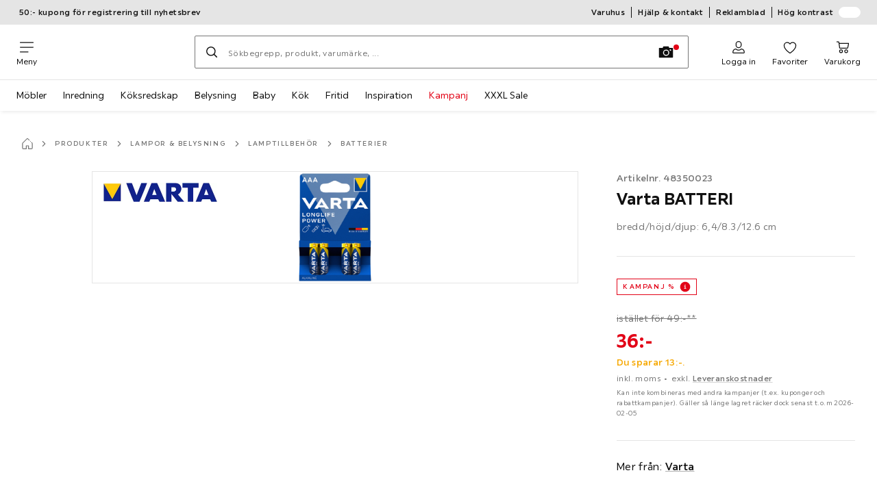

--- FILE ---
content_type: text/css
request_url: https://assets.xxxlutz.com/webshop/lz/assets/css/89d0a5b8fd66599210ae.css
body_size: 70
content:
._mngrwRF0jHZDIrMi{margin-bottom:3rem;position:relative}._A2rx9XCd_WolXwho{border-top:.0625rem solid var(--a11y-color-ash);padding-top:4rem}._A2rx9XCd_WolXwho:nth-last-child(-n+1){border:none}._Uw4k77gaSYePXKTR{margin:0;padding:0}
._Fx0wquryPHywNfua{margin-top:1.5rem}@media(min-width:768px){._Fx0wquryPHywNfua{margin-top:2.5rem}}

/*# sourceMappingURL=/./assets/css/89d0a5b8fd66599210ae.css.map*/

--- FILE ---
content_type: text/css
request_url: https://assets.xxxlutz.com/webshop/lz/assets/css/4b7a0d307dc5332b727f.css
body_size: 703
content:
._i9TYcpkM1j3vlHH2{margin:2.5rem 0 1.25rem;text-align:center}._UCzo7xVHRyifOkqf{margin:0 auto;max-width:52.5rem}._EbVDoMInywZIkROP{color:var(--a11y-concrete-default);display:block;font-size:.75rem;font-weight:400;letter-spacing:.025rem;line-height:1.5;margin:.25rem auto 0;max-width:52.5rem;text-align:right}._a4c12d1pQYzbCtgO{color:#ff5c5c}._QI6euMrgYvD92hDK{display:flex;flex-direction:row;gap:1rem;justify-content:center;margin-top:1rem;width:100%}
._JDblV5m1_aSrSzjb{padding:2.5rem 0 .5rem;text-align:center;width:100%}._HJDWNMgSqrSnGzXG{display:flex;margin-bottom:1rem;padding:0 .5rem;width:100%}._DmxI41Hhmp6FRrwY,._HJDWNMgSqrSnGzXG{justify-content:center}._DmxI41Hhmp6FRrwY{align-items:center;background-color:#0000;border:.0625rem solid var(--a11y-color-ash);border-right:.0625rem solid #0000;cursor:pointer;display:inline-flex;height:3rem;margin-bottom:0;max-width:6.5625rem;min-width:3rem;width:calc(20vw - .5rem)}._DmxI41Hhmp6FRrwY:last-child{border-right-color:var(--a11y-color-ash)}._DmxI41Hhmp6FRrwY:hover{border-color:#333;border-width:.125rem}._DmxI41Hhmp6FRrwY:has(input:checked){border:.125rem solid #333}[data-contrastModeEnabled=true] ._DmxI41Hhmp6FRrwY:has(input:checked){border-width:.125rem}._DmxI41Hhmp6FRrwY:focus-within{outline:.125rem solid #333;outline-offset:.125rem}@media(min-width:420px){._DmxI41Hhmp6FRrwY{min-width:3.125rem;width:calc(18vw - .5rem)}}._yQIcnVtL329JNVHF{border:0;margin:-.0625rem;clip:rect(0 0 0 0)}._RrFx_AXvEEwMvy52,._yQIcnVtL329JNVHF{height:.0625rem;overflow:hidden;padding:0;position:absolute;width:.0625rem}._RrFx_AXvEEwMvy52{margin:0;opacity:0;pointer-events:none}._wZCPl3RbFuAS_Gbz{align-items:center;display:flex;height:100%;justify-content:center;width:100%}._IPmWP3jYdhyikkcJ{margin:.25rem auto 0}
._LvH66gPUGLDOPrCm{margin:1rem auto 0;text-align:center;width:100%}._jwdgvfiWLhYJ2uxp{fill:var(--a11y-primary-default);display:block;height:4rem;margin:2.5rem auto 1.25rem;width:4rem}
._GUSIMAEhHX7V1gr8{display:flex;flex-direction:column;min-height:18.75rem;padding:2.5rem 0 .75rem;width:100%}

/*# sourceMappingURL=/./assets/css/4b7a0d307dc5332b727f.css.map*/

--- FILE ---
content_type: text/javascript
request_url: https://assets.xxxlutz.com/webshop/lz/assets/js/main_c00b2baffc32b7832c71.js
body_size: 254922
content:
(self.__LOADABLE_LOADED_CHUNKS__=self.__LOADABLE_LOADED_CHUNKS__||[]).push([[38792],{30868:(e,t,r)=>{"use strict";r.d(t,{A:()=>a});let a={main:"_lJSAp4392aLkuSQB",content:"_IDewh9KdUOzUc3zM",notificationsContainer:"_Z4sa6DolzQqWBPxH"}},60863:(e,t,r)=>{"use strict";r.d(t,{A:()=>a});let a={container:"_hEXxLPDlMbqDSk3f",fadein:"_U_P_35ZyAByEf4Gy",card:"_IfU02HBiST1JNmuM",image:"_q6fRxWBwxTOgrcCS",heading:"_l_wkM5GjiZnIvQRS",text:"_LjZoeuAHsG_uYgIw",closing:"_m4NgJWMXEAPj5zdE",fadeOut:"_OJYLRCAVjHwgg5Ud",closed:"_o2VlhJu2v74bdVyn",banner:"_UsTzQJ0jfLGNOQCd",flyoutClose:"_mBL402xFY7zzwV7S",flyoutCard:"_X2WCVcpDaQU13_K7",isExpanded:"_ndAeiES7wY1Hvp8d"}},74231:(e,t,r)=>{"use strict";r.d(t,{A:()=>a});let a={"grid-1":"_Ip_slRKHZNMT3Mib",columns1:"_TkgXALjZv4KNQ0Pn",columns10:"_M6E9YuqjXltxmnvY",columns11:"_xWTJDpM8NehTSoNj",columns12:"_pCGaujVwHJs5VxdO",columns2:"_UlbmWdQWfo5a9sw7",columns3:"_pVVHtSxdRA44D6VC",columns4:"_Yc_N2_bgMKF3z0bF",columns5:"_bN3bRllsZrVSCc13",columns6:"_wf2iWgNcOA6yN2s3",columns7:"_uw3iIv1lxrQiNFHm",columns8:"_DBTH4guyxqUj2x5d",columns9:"_aQ9QTQcolv9A4PDI",squareImage:"_jTN_zAef0sl84p1G","grid-2":"_HB7NtbC_MSNxa_OE","grid-3":"_CIUKjDOUVAj62fgw","grid-4":"_w9_n_nJlsMILlkQK","grid-5":"_jyLU_aXtvjHiBnYl",singleColumnAllowed:"_Rpr8ScPxOvuuyB3t",centered:"_CzTlWA7J6aDZ3vzw",nestedMainContainer:"_W99WlHhq8HG5xao7",verticalStackTop:"_AFKwSunzxDntICO4",verticalSpaceBetween:"_pnxWstWZikQ3Jhow",verticalSpaceAround:"_Fe8D5rFUYZtLG8p5",verticalStretch:"_uK9DPPjvR_n5ICei",navigation:"_P9z5kklnSOg8T6Z6",listStructure:"_tz9qJoQD6tI7xwyL",heading:"_D9rLTuLFqq_ea_gV"}},86167:(e,t,r)=>{"use strict";r.d(t,{A:()=>a});let a={header:"_gVm7Va9zwUE8S0Yh",productGrid:"_qQucSfwdJAwK3SkI",showMoreButton:"_b6NpAX29id7H7jto",list:"_lvfgVY_xIjPnS8Fv",slider:"_I0O3xmrE5xsu_Ybq",hasButton:"_dy0iNpiP8B4TCgNo",mobileHeading:"_j94eGOOeJ_i9D6ey",skeleton:"_3pk6YBLiCkNXWGVY",providerSkeleton:"_rCOY8GI0hmWwN2Yw",headingContainer:"_sJbi4CTYa2MbTbwl","grid-2":"_d_i4EfL7msteRm17",columns1:"_L90tGzNq2aMF926f",columns10:"_uin6gXKH6vsKbjkc",columns11:"_yQFNGAEqUDo2x54G",columns12:"_yNzwi_lYQct9OYZj",columns2:"_bwXrkWUVJCMg7y9Y",columns3:"_syQsQd6sZAkkaG2R",columns4:"_gbgWlFAewSjFDc8h",columns5:"_VmMABZMFMZcSwexy",columns6:"_d4J2szVTo1NmPFNF",columns7:"_EhgbHC2fq5NRDw6q",columns8:"_mw8nCDkxzBdwUuos",columns9:"_p4AoE7shn_gGLOmQ",accessoriesHeadingDefault:"_mO0btCXhgGTRqG8O",accessoriesHeadingRedesigned:"_ghJpw4xQeyVerFaj",hasAccessories:"_nRX37iR2mxFfZHCZ"}},99414:(e,t,r)=>{"use strict";r.d(t,{A:()=>a});let a={showMoreButtonContainer:"_tu35LBKINFkSzoCd",columns1:"_c2XruF7TwOz4vCPW",columns10:"_ZSuMS9cfiR0m1igT",columns11:"_wam4zRqj3aAWfCHf",columns12:"_ZtZL67LbantlpkHZ",columns2:"_LZEDtYm7ljPPHVjo",columns3:"___EhHACppdLwcy8I",columns4:"_h5oZoqwlaqAvv2PK",columns5:"_vfE4RKrgPDGPMLha",columns6:"_vs6B14cTcP6SrHnu",columns7:"_BRwAOARZXOv2sNp3",columns8:"_uxcNhBjSQHHexCX9",columns9:"_pMLBBIjg86ZxcLUB",showMoreButton:"_gAcg09y2HHPznrun",description:"_Eg8tEvWtSbJK5VbJ"}},74926:(e,t,r)=>{"use strict";r.d(t,{A:()=>a});let a={container:"_BDMZzBflPyxngNr_",hoveredImageArea:"_MM2o8Qew2MEylP5w",hoveredImage:"_VbvIdHgk69rQizvz",arContainer:"_yf2KezXnw9iy59SM",arInvisible:"_P2vdzlCOMDqZSZFn",deckImageNoZoom:"_ycI4f_4BUg51gEcg",deckVideo:"_YTNCpWwSdZ1rGZGz",cardZoomContainer:"_jKBYSNTpsg4eE_dZ",deckArea:"_mHbBgh6h4ex2cMcs",modalDeckArea:"_R3KgRk8uy4dwb7zn",singleMediaDeckArea:"_bSFR94SnLP82xtE7",mediaArea:"_aPf7tAPYD6fT2h_I",active:"_S8a2FFSbUyrDBUBT",toLeft:"_ddVPTf5TmwUwWQGp",showFromRight:"_ZPBJdHoFiVyfux9n",toRight:"_HisO15STyJXc0Ipg",showFromLeft:"_PvYbmiE0CsYtj9je",lastActive:"_UFWTdkQZvVEBxNcl",hideToLeft:"_FRMhbwALUuHqiIOn",hideToRight:"_tPI2_FdDlCp0FW6N",singleMediaArea:"_ekikjyN1JQtKgx8k",imageCounter:"_XVGccYzcuU6NCZ5f"}},74720:(e,t,r)=>{"use strict";r.d(t,{A:()=>a});let a={defaultContainerMaxWidth:"80.5rem",full:"_GSvEykLduhC2AZhj",breadcrumbsMargin:"_MvFhSX9NXn0l9LV6",breadcrumbsPDSMargin:"_mgVREHkclxh8J7Vn",default:"_sBgOISgcj_tyU9Ur",noBreadcrumbsMargin:"_W13dTIrUki4fGaMy",narrow:"_k5zbblMflaVEPi40","grid-teaser-1":"_khvF9yhPqRBeFqp8",columns1:"_ct3J9niiCMnthk7m",columns10:"_BZ9cgOwPkhXPpKYa",columns11:"_YG23EuVf2o6qvDR4",columns12:"_uXOUnGw0v0TFwIqR",columns2:"_rhte1iz5VFjygTwr",columns3:"_ATWknuPdnDWpcvX1",columns4:"_zGLqRbPPsCxnN6kZ",columns5:"_WqNUVPCWehG1rSSC",columns6:"_QsaV0WyEuNMSUmju",columns7:"_OQezEvlaFxSZ4VlZ",columns8:"_kAt0m15xaegNZCio",columns9:"_KeR0THHUJ7b0tlzm","grid-teaser-2":"_DlV3OGPxAVTYr4T7","grid-teaser-3":"_GznLN4esDICTAgfQ","grid-productdetail-gallery":"_TAaCAqPSdOmj4Rpg",productGrid:"__gqIdO8lRnv1kv76",productLarge:"_CBtyArGnP_WL8Rtd",productTileGrid:"_Lt2CwrmroftyfvDL",sectionMargin:"_wq86NBhvraYfB7Qa",contentMargin:"_TSM9SYff4gXH5QXZ",teaserGrid:"_gzwrbPJ4LV8Kz4vG","grid-1":"_tF62qrFOyu3vpK8a","grid-2":"_E1UdpoVfIiOEldVS","grid-3":"_dwerO8mjC7uDPEUU","grid-4":"_zWHuSoI1Bh4DzMho","grid-5":"_wlGXUaA3lq11zmr1"}},85154:(e,t,r)=>{"use strict";r.d(t,{A:()=>a});let a={productTileGrid:"_KhpjMs0pb8zjdGzv",product:"_SyBP4IxCq4Mmp7cH",skeleton:"_tclXrI0M119NAqt4",intersectionSkeleton:"_lKHMt9WHGsbCSuoo",fullWidth:"_FyrwJ0YcLIxqmsBD",afterEightContentSlot:"_ceeitcqRyECEkMP5"}},16774:(e,t,r)=>{"use strict";r.d(t,{A:()=>a});let a={link:"_WyJ3U9grcCkbzDto",noHeading:"_elExbt8WpQHS5X_Q",headingContainer:"_PfZGnxMEMKKl9_vs",container:"_CDQI4tsoQfhBniN_",carousel:"_mRKpmvBfzoTBkIHF",extended:"_dKYnuNyMWUBU7KKz",image:"_ipUf0UuFV2l6E4C3",overlay:"_suRtqxeBIsaNqDqL",showMoreLink:"_aZT2V5N7FOxUQzpE",overlayLink:"_XabmplS5IzGGzeUw",linkText:"_PM9XB5C0x6Tv7MTi"}},59630:(e,t,r)=>{"use strict";r.d(t,{A:()=>a});let a={productTile:"_JIgMJC6GrKJeNn48",preview:"_lVRpjJeFAfNOj2x7",secondImageLoaded:"_SSnvzX4OJ6vgRaVB",second:"_F4vgKVbFnSKadN3B",variantsAvailable:"_OufJtCQvbnPLFb9t",text:"_ybt0oCSqle_wMP9u",heading:"_n_bCabZZpgsqGFaN",subTitle:"_M3FT7pCFVpTUwuJZ",variants:"_bCzU2gbVKzOq4z_N",energyEfficiencyLabel:"_rOd8eDi3eQA0Qm6P",hasNoEnergyLabelData:"_uGUK3eIYxqtgbn1G",energyEfficiencyWrapper:"_U1LZgrJVQiiFV6xN",energyEfficiencyLabelNextToText:"_ZspudfUB1l1csaYh",energyEfficiencyLinkNextToText:"_dHcwfe5FAm5jrAAI",extraSpace:"_eiQtbeXuObow8Vrb",sellerName:"_tWbdhYv4zrj5aW6Q",hotdealWrapper:"_cAtkdOKVv7XvSY6B",lastVariantImage:"_uRq8hvqvLsIBKo5W",productLink:"_mT4MyEXjig7KLv4m",eyecatcher:"_SGItwGpk4gmo6xLm",smallEyecatcher:"_jLj8H705s9QxJnGw",eyecatchersWrapper:"_mI1J4sReQqfAElvm",similarProductsWrapper:"_dsS87qWrcbhsX4Ck",sponsored:"_LI4yFx2Cc4CSHLG3",hidden:"_NoAMyq7HUNZLJRNi",energyEfficiencyLink:"_cmpnChXBylGyrKQO",extendedProductCard:"_aUsksMNXuIIUd3tj",buttonWrapper:"_JrtGTTvHJWlNOPJ3",addToCartButton:"_Ah_qg4URa1bgzNFT",favouriteButton:"_kyj_9ssh4kIbK95c",content:"_kYCunYMuX5GLTYBS",headingAndSubtitle:"_MpH0rGyvf6mHJol9",minimal:"_QJzztrGrHFWDAyWS",subHeader:"_vEYhBHCjMGT1DvN6",shopName:"_hzTZfRQ4EZXzLAw4",ratings:"_lDOz5johMhoM8QXF",rating:"_OghptqqvZDJtrAMZ",count:"_JusQsP6CWpZQMbMY",ratingsConcrete:"_cQ5j0KqIroqL5_lz",countSize:"_se_KXDL_FndmkBMl",actionLabelOverlay:"_tm9irzWxBdsrB1A9",dense:"_u06ith9MEIIXY2vZ",actionOverlay:"_d_n8onsePYxNozfo",topLeft:"_CrNiobrPFcmqwRvV",circleButtons:"_WeN08cExkpPSm4Fl",price:"_ylSS3x85uFSpik2Y",availability:"_kujEJoIrT1UdGuP6",freeDelivery:"_U546q1KcYbPPmM5C",icon:"_ylbMlz_pl34WTFkj",favoriteWrapper:"_N1ckGdJkRXOjdDeH",left:"_x8lM5iASvS3pHCvb",labelsWrapperOuter:"_OTQo3KS3Od3mmB3F",labelsWrapper:"_FQ4VkbucqRlzZuOF",link:"_lpls4BqQNhD6wRgz",brand:"_LO1sjLN0G1VlF4oI",singleVariant:"_HnqI6e85GhFqjTSQ",variantsWrapper:"_eZDQJicLskKvPmJJ",image:"_hTbxgTUic1m2zrBV",media:"_qJSK3y7a39A20Pt6",similarProducts:"_CAriHBN5vimBIHBg",index:"_OuFhzgNJwpTlalOC"}},62851:(e,t,r)=>{"use strict";r.d(t,{A:()=>a});let a={header:"_Vkn8Jbi3H6uwkeY9",withOverlay:"_Nf_zAGKDrDtNxr_u",headerContainer:"_jK1FBmzdiQWjWeej",showReducedHeader:"_nzqgBjg5Wr71TVhD",hideIcon:"_kqB6gVYcQQq8wASK",logo:"_vwHbOmEKwjpEkEla",logoIcon:"_WeF1d5m7Jktz_sC4",actionIcons:"_JGqCj0yQYVXIWEPz",mainNavigation:"_Rddw9mGsXV3Cj4Ym",overlay:"_PQWtmfYqhTa4yGY8"}},41250:(e,t,r)=>{"use strict";r.d(t,{A:()=>a});let a={hamburger:"_eZcEOsrRXsmM6qR8",menuTitle:"_k3JRmYjpLoj0cZi5"}},44686:(e,t,r)=>{"use strict";r.d(t,{A:()=>a});let a={iconButtonWrapper:"_ZGw8Av8yAZCv1b88",cameraButton:"_d1U9hEZTXM8KBtJi",promote:"_sYIxxvCfc0qeVMKI"}},55056:(e,t,r)=>{"use strict";r.d(t,{A:()=>a});let a={wrapper:"_difhSH1YehpFqgne",details:"_VQmKW_50MwNxK_7G",grid:"_XuzzoGJNXUzH0s_8",listTitle:"_CyXm3DzZUhLBqYxv",item:"_DVHRE_7rHF_3LrZQ",extended:"_nEp6qidi9w3haE6H",inGrid:"_jbSCLcbOvueMWLPL",subList:"_scOkeV9rdonRnXuz",subItem:"_fXssrcM1n0KkPMCV"}},58491:(e,t,r)=>{"use strict";r.d(t,{A:()=>d});var a=r(72253);let n=(e,t)=>{let r=(t?Object.values(t).filter(e=>null!=e):[]).map(e=>encodeURIComponent(String(e))).join("/");return`${e}${r?`/${r}`:""}`},s=(e,t,r)=>[{caseSensitive:!0,path:`/${e}`,loader:()=>(0,a.V2)(`/${t}${r.search}${r.hash}`)},{caseSensitive:!0,path:`${e}/order`,loader:()=>(0,a.V2)(`/${t}/order${r.hash}`)},{caseSensitive:!0,path:`/${e}/order/cancel`,loader:()=>(0,a.V2)(`/${t}/order/cancel${r.hash}`)},{caseSensitive:!0,path:`/${e}/order/return`,loader:()=>(0,a.V2)(`/${e}/order/return${r.hash}`)}],o=e=>[{path:"/konto",loader:()=>(0,a.V2)("/account")},{path:"/registrieren",loader:()=>(0,a.V2)("/signup")},{path:"p/",loader:()=>(0,a.V2)(`/s${e.search}`)},{path:"/search",loader:()=>(0,a.V2)(`/s${e.search}`)}],i=e=>[...o(e),...s("orderStatus","auftragsstatus",e),...s("orderstatus","auftragsstatus",e),...s("auftragsStatus","auftragsstatus",e),{path:"/customercard",loader:()=>(0,a.V2)("/kundenkarte")},{path:"/customercard/confirmation",loader:()=>(0,a.V2)("/kundenkarte/geschafft")},{path:"/customercard/geschafft",loader:()=>(0,a.V2)(`/kundenkarte/geschafft${e.hash}`)},{path:"/categories/root",loader:()=>(0,a.V2)("/kategorien/root")},{path:"/contactcenter",loader:()=>(0,a.V2)("/kontaktcenter")},{path:"/reservierung",loader:()=>(0,a.V2)("/reservation")},{path:"/storeoverview",loader:()=>(0,a.V2)("/filialen-standorte")},{path:"/appointment",loader:()=>(0,a.V2)("/beratungstermin")}],l={at:i,de:i,ch:i,cz:e=>[...o(e),...s("orderStatus","stavobjednavky",e),...s("orderstatus","stavobjednavky",e),...s("stav-objednavky","stavobjednavky",e),{path:"/categories/root",loader:()=>(0,a.V2)("/kategorie/root")},{path:"/contactcenter",loader:()=>(0,a.V2)("/kontaktnicentrum")},{path:"/reservation",loader:()=>(0,a.V2)("/rezervace")},{path:"/storeoverview",loader:()=>(0,a.V2)("/pobocky")},{path:"/appointment",loader:()=>(0,a.V2)("/poradenskytermin")},{path:"/brochures",loader:()=>(0,a.V2)("/prospekty")},{path:"/brochures/:brochureTypeId?",loader:e=>{let{params:t}=e;return(0,a.V2)(n("/prospekty",t),301)}}],sk:e=>[...o(e),...s("orderStatus","stavobjednavky",e),...s("orderstatus","stavobjednavky",e),...s("stav-objednavky","stavobjednavky",e),{path:"/categories/root",loader:()=>(0,a.V2)("/kategorie/root")},{path:"/contactcenter",loader:()=>(0,a.V2)("/kontaktnecentrum")},{path:"/reservation",loader:()=>(0,a.V2)("/rezervacia")},{path:"/storeoverview",loader:()=>(0,a.V2)("/pobocky")},{path:"/appointment",loader:()=>(0,a.V2)("/terminkonzultacie")},{path:"/brochures",loader:()=>(0,a.V2)("/prospekty")},{path:"/brochures/:brochureTypeId?",loader:e=>{let{params:t}=e;return(0,a.V2)(n("/prospekty",t),301)}}],hu:e=>[...o(e),...s("orderStatus","szerzodesstatusz",e),...s("orderstatus","szerzodesstatusz",e),{path:"/categories/root",loader:()=>(0,a.V2)("/kategoriak/root")},{path:"/contactcenter",loader:()=>(0,a.V2)("/uegyfelszolgalat")},{path:"/reservation",loader:()=>(0,a.V2)("/foglalas")},{path:"/storeoverview",loader:()=>(0,a.V2)("/aruhazaink_elerhetosege")},{path:"/appointment",loader:()=>(0,a.V2)("/idopont")},{path:"/brochures",loader:()=>(0,a.V2)("/prospektusok")},{path:"/brochures/:brochureTypeId?",loader:e=>{let{params:t}=e;return(0,a.V2)(n("/prospektusok",t),301)}}],hr:e=>[...o(e),...s("orderStatus","statusugovora",e),...s("orderstatus","statusugovora",e),{path:"/categories/root",loader:()=>(0,a.V2)("/kategorije/root")},{path:"/contactcenter",loader:()=>(0,a.V2)("/kontaktnicentar")},{path:"/reservation",loader:()=>(0,a.V2)("/rezervacija")},{path:"/storeoverview",loader:()=>(0,a.V2)("/poslovne-jedinice")},{path:"/appointment",loader:()=>(0,a.V2)("/terminzaSavjetovanje")},{path:"/brochures",loader:()=>(0,a.V2)("/prospekti")},{path:"/brochures/:brochureTypeId?",loader:e=>{let{params:t}=e;return(0,a.V2)(n("/prospekti",t),301)}}],si:e=>[...o(e),...s("orderStatus","statusnarocila",e),...s("orderstatus","statusnarocila",e),{path:"/categories/root",loader:()=>(0,a.V2)("/kategorije/root")},{path:"/contactcenter",loader:()=>(0,a.V2)("/kontakt")},{path:"/reservation",loader:()=>(0,a.V2)("/rezervacija")},{path:"/storeoverview",loader:()=>(0,a.V2)("/poslovalnice")},{path:"/appointment",loader:()=>(0,a.V2)("/terminsvetovanja")},{path:"/brochures",loader:()=>(0,a.V2)("/prospekti")},{path:"/brochures/:brochureTypeId?",loader:e=>{let{params:t}=e;return(0,a.V2)(n("/prospekti",t),301)}},{path:"/kundenkarte/geschafft",loader:()=>(0,a.V2)(`/customercard/confirmation${e.hash}`)}],ro:e=>[...o(e),...s("orderStatus","statuscomanda",e),...s("orderstatus","statuscomanda",e),{path:"/categories/root",loader:()=>(0,a.V2)("/categorii/root")},{path:"/contactcenter",loader:()=>(0,a.V2)("/centrudecontact")},{path:"/reservation",loader:()=>(0,a.V2)("/rezervare")},{path:"/storeoverview",loader:()=>(0,a.V2)("/locatii")},{path:"/appointment",loader:()=>(0,a.V2)("/consultatie")},{path:"/brochures",loader:()=>(0,a.V2)("/prospecte")},{path:"/brochures/:brochureTypeId?",loader:e=>{let{params:t}=e;return(0,a.V2)(n("/prospecte",t),301)}},{path:"/kundenkarte/geschafft",loader:()=>(0,a.V2)(`/customercard/confirmation${e.hash}`)}],pl:e=>[...o(e),...s("orderStatus","statuszlecenia",e),...s("orderstatus","statuszlecenia",e),{path:"/categories/root",loader:()=>(0,a.V2)("/kategorie/root")},{path:"/contactcenter",loader:()=>(0,a.V2)("/centrumkontaktowe")},{path:"/reservation",loader:()=>(0,a.V2)("/rezerwacja")},{path:"/storeoverview",loader:()=>(0,a.V2)("/sklep")},{path:"/appointment",loader:()=>(0,a.V2)("/terminkonsultacji")},{path:"/brochures",loader:()=>(0,a.V2)("/broszury")},{path:"/brochures/:brochureTypeId?",loader:e=>{let{params:t}=e;return(0,a.V2)(n("/broszury",t),301)}}],rs:e=>[...o(e),...s("orderStatus","statusnaloga",e),...s("orderstatus","statusnaloga",e),{path:"/categories/root",loader:()=>(0,a.V2)("/kategorije/root")},{path:"/contactcenter",loader:()=>(0,a.V2)("/kontaktcentar")},{path:"/reservation",loader:()=>(0,a.V2)("/rezervacija")},{path:"/storeoverview",loader:()=>(0,a.V2)("/lokacije")},{path:"/appointment",loader:()=>(0,a.V2)("/terminzasavetovanje")},{path:"/brochures",loader:()=>(0,a.V2)("/prospekti")},{path:"/brochures/:brochureTypeId?",loader:e=>{let{params:t}=e;return(0,a.V2)(n("/prospekti",t),301)}},{path:"/kundenkarte/geschafft",loader:()=>(0,a.V2)(`/customercard/confirmation${e.hash}`)}],se:e=>[...o(e),...s("orderStatus","orderstatus",e),{path:"/categories/root",loader:()=>(0,a.V2)("/kategori/root")},{path:"/contactcenter",loader:()=>(0,a.V2)("/kontaktcenter")},{path:"/reservation",loader:()=>(0,a.V2)("/bokning")},{path:"/storeoverview",loader:()=>(0,a.V2)("/varuhus")},{path:"/appointment",loader:()=>(0,a.V2)("/radgivningstid")},{path:"/brochures",loader:()=>(0,a.V2)("/reklamblad")},{path:"/brochures/:brochureTypeId?",loader:e=>{let{params:t}=e;return(0,a.V2)(n("/reklamblad",t),301)}},{path:"/kundenkarte/geschafft",loader:()=>(0,a.V2)(`/customercard/confirmation${e.hash}`)}]},d=(e,t)=>l[e](t)},94076:(e,t,r)=>{"use strict";r.r(t),r.d(t,{default:()=>a.A,routerTranslations:()=>n.A});var a=r(61616),n=r(27494)},61616:(e,t,r)=>{"use strict";r.d(t,{A:()=>g});var a=r(49597),n=r(54981),s=r(98014),o=r(60141),i=r(16988),l=r(49264),d=r(80217),c=r(58491),u=r(89082);let m=["poseidon.checkout","checkout"],p=(0,l.Ay)({resolved:{},chunkName:()=>"Error404",isReady(e){let t=this.resolve(e);return!0===this.resolved[t]&&!!r.m[t]},importAsync:()=>Promise.resolve().then(r.bind(r,23943)),requireAsync(e){let t=this.resolve(e);return this.resolved[t]=!1,this.importAsync(e).then(e=>(this.resolved[t]=!0,e))},requireSync(e){return r(this.resolve(e))},resolve:()=>23943}),h=(e,t,d)=>({element:(0,a.jsx)(n.A,{}),errorElement:(0,a.jsx)(i.S,{}),children:[(0,s.A)(e,"poseidon.faqpage.enable")&&{path:d.Faq.root,lazy:(0,u.A)((0,l.Ay)({resolved:{},chunkName:()=>"Faq",isReady(e){let t=this.resolve(e);return!0===this.resolved[t]&&!!r.m[t]},importAsync:()=>Promise.all([r.e(81771),r.e(46385)]).then(r.bind(r,466)),requireAsync(e){let t=this.resolve(e);return this.resolved[t]=!1,this.importAsync(e).then(e=>(this.resolved[t]=!0,e))},requireSync(e){return r(this.resolve(e))},resolve:()=>466}),t),children:[{index:!0,lazy:(0,u.A)((0,l.Ay)({resolved:{},chunkName:()=>"webshop-frontend-xxxl-webshop-src-modules-help-center-pages-FaqOverview-FaqOverview",isReady(e){let t=this.resolve(e);return!0===this.resolved[t]&&!!r.m[t]},importAsync:()=>Promise.all([r.e(74537),r.e(34232)]).then(r.bind(r,86862)),requireAsync(e){let t=this.resolve(e);return this.resolved[t]=!1,this.importAsync(e).then(e=>(this.resolved[t]=!0,e))},requireSync(e){return r(this.resolve(e))},resolve:()=>86862}),t)},{path:`${d.Faq.root}/search`,lazy:(0,u.A)((0,l.Ay)({resolved:{},chunkName:()=>"webshop-frontend-xxxl-webshop-src-modules-help-center-pages-FaqSearchResults-FaqSearchResults",isReady(e){let t=this.resolve(e);return!0===this.resolved[t]&&!!r.m[t]},importAsync:()=>Promise.all([r.e(98871),r.e(74537),r.e(67670)]).then(r.bind(r,71560)),requireAsync(e){let t=this.resolve(e);return this.resolved[t]=!1,this.importAsync(e).then(e=>(this.resolved[t]=!0,e))},requireSync(e){return r(this.resolve(e))},resolve:()=>71560}),t)},{path:`${d.Faq.root}/:category`,lazy:(0,u.A)((0,l.Ay)({resolved:{},chunkName:()=>"webshop-frontend-xxxl-webshop-src-modules-help-center-pages-FaqCategory-FaqCategory",isReady(e){let t=this.resolve(e);return!0===this.resolved[t]&&!!r.m[t]},importAsync:()=>Promise.all([r.e(98871),r.e(79076),r.e(74537),r.e(63800)]).then(r.bind(r,40401)),requireAsync(e){let t=this.resolve(e);return this.resolved[t]=!1,this.importAsync(e).then(e=>(this.resolved[t]=!0,e))},requireSync(e){return r(this.resolve(e))},resolve:()=>40401}),t),children:[{path:`${d.Faq.root}/:category/:code`,lazy:(0,u.A)((0,l.Ay)({resolved:{},chunkName:()=>"webshop-frontend-xxxl-webshop-src-modules-help-center-components-FaqAnswer",isReady(e){let t=this.resolve(e);return!0===this.resolved[t]&&!!r.m[t]},importAsync:()=>r.e(22733).then(r.bind(r,46503)),requireAsync(e){let t=this.resolve(e);return this.resolved[t]=!1,this.importAsync(e).then(e=>(this.resolved[t]=!0,e))},requireSync(e){return r(this.resolve(e))},resolve:()=>46503}),t)}]}]},{path:d.contactcenter.root,children:[{index:!0,lazy:(0,u.A)((0,l.Ay)({resolved:{},chunkName:()=>"webshop-frontend-xxxl-webshop-src-modules-contact-center-new-pages-ContactForm-ContactForm",isReady(e){let t=this.resolve(e);return!0===this.resolved[t]&&!!r.m[t]},importAsync:()=>Promise.all([r.e(98871),r.e(41141),r.e(31801),r.e(14971),r.e(11505),r.e(26710),r.e(71850),r.e(30003),r.e(56630)]).then(r.bind(r,29697)),requireAsync(e){let t=this.resolve(e);return this.resolved[t]=!1,this.importAsync(e).then(e=>(this.resolved[t]=!0,e))},requireSync(e){return r(this.resolve(e))},resolve:()=>29697}),t)},{path:d.contactcenter.children.confirmation.root,lazy:(0,u.A)((0,l.Ay)({resolved:{},chunkName:()=>"webshop-frontend-xxxl-webshop-src-modules-contact-center-new-pages-Confirmation",isReady(e){let t=this.resolve(e);return!0===this.resolved[t]&&!!r.m[t]},importAsync:()=>r.e(66832).then(r.bind(r,93556)),requireAsync(e){let t=this.resolve(e);return this.resolved[t]=!1,this.importAsync(e).then(e=>(this.resolved[t]=!0,e))},requireSync(e){return r(this.resolve(e))},resolve:()=>93556}),t)}]},{path:d.customerAccount.root,lazy:(0,u.A)((0,l.Ay)({resolved:{},chunkName:()=>"customerAccount",isReady(e){let t=this.resolve(e);return!0===this.resolved[t]&&!!r.m[t]},importAsync:()=>Promise.all([r.e(98871),r.e(63464)]).then(r.bind(r,42927)),requireAsync(e){let t=this.resolve(e);return this.resolved[t]=!1,this.importAsync(e).then(e=>(this.resolved[t]=!0,e))},requireSync(e){return r(this.resolve(e))},resolve:()=>42927}),t),children:[{index:!0,lazy:(0,u.A)((0,l.Ay)({resolved:{},chunkName:()=>"webshop-frontend-xxxl-webshop-src-modules-customer-account-pages-MyAccount",isReady(e){let t=this.resolve(e);return!0===this.resolved[t]&&!!r.m[t]},importAsync:()=>Promise.all([r.e(98871),r.e(41171)]).then(r.bind(r,67200)),requireAsync(e){let t=this.resolve(e);return this.resolved[t]=!1,this.importAsync(e).then(e=>(this.resolved[t]=!0,e))},requireSync(e){return r(this.resolve(e))},resolve:()=>67200}),t)},{path:d.customerAccount.children.purchases.root,lazy:(0,u.A)((0,l.Ay)({resolved:{},chunkName:()=>"webshop-frontend-xxxl-webshop-src-modules-customer-account-pages-OrderHistory",isReady(e){let t=this.resolve(e);return!0===this.resolved[t]&&!!r.m[t]},importAsync:()=>Promise.all([r.e(98871),r.e(82952),r.e(44589),r.e(50220)]).then(r.bind(r,23337)),requireAsync(e){let t=this.resolve(e);return this.resolved[t]=!1,this.importAsync(e).then(e=>(this.resolved[t]=!0,e))},requireSync(e){return r(this.resolve(e))},resolve:()=>23337}),t)},{path:d.customerAccount.children.addressBook.root,lazy:(0,u.A)((0,l.Ay)({resolved:{},chunkName:()=>"webshop-frontend-xxxl-webshop-src-modules-customer-account-pages-AddressBook",isReady(e){let t=this.resolve(e);return!0===this.resolved[t]&&!!r.m[t]},importAsync:()=>Promise.all([r.e(98871),r.e(31801),r.e(74592),r.e(66737),r.e(45362),r.e(59541),r.e(84195)]).then(r.bind(r,12111)),requireAsync(e){let t=this.resolve(e);return this.resolved[t]=!1,this.importAsync(e).then(e=>(this.resolved[t]=!0,e))},requireSync(e){return r(this.resolve(e))},resolve:()=>12111}),t)},{path:d.customerAccount.children.userData.root,lazy:(0,u.A)((0,l.Ay)({resolved:{},chunkName:()=>"webshop-frontend-xxxl-webshop-src-modules-customer-account-pages-UserData",isReady(e){let t=this.resolve(e);return!0===this.resolved[t]&&!!r.m[t]},importAsync:()=>Promise.all([r.e(98871),r.e(74592),r.e(45362),r.e(58133)]).then(r.bind(r,74249)),requireAsync(e){let t=this.resolve(e);return this.resolved[t]=!1,this.importAsync(e).then(e=>(this.resolved[t]=!0,e))},requireSync(e){return r(this.resolve(e))},resolve:()=>74249}),t)},{path:d.customerAccount.children.deleteError.root,lazy:(0,u.A)((0,l.Ay)({resolved:{},chunkName:()=>"webshop-frontend-xxxl-webshop-src-modules-customer-account-pages-DeleteAccountConfirmationPage-DeleteAccountConfirmationPage",isReady(e){let t=this.resolve(e);return!0===this.resolved[t]&&!!r.m[t]},importAsync:()=>r.e(48487).then(r.bind(r,79059)),requireAsync(e){let t=this.resolve(e);return this.resolved[t]=!1,this.importAsync(e).then(e=>(this.resolved[t]=!0,e))},requireSync(e){return r(this.resolve(e))},resolve:()=>79059}),t)},{path:d.customerAccount.children.customerCard.root,lazy:(0,u.A)((0,l.Ay)({resolved:{},chunkName:()=>"webshop-frontend-xxxl-webshop-src-modules-customer-account-pages-CustomerCard",isReady(e){let t=this.resolve(e);return!0===this.resolved[t]&&!!r.m[t]},importAsync:()=>Promise.all([r.e(98871),r.e(78422)]).then(r.bind(r,63162)),requireAsync(e){let t=this.resolve(e);return this.resolved[t]=!1,this.importAsync(e).then(e=>(this.resolved[t]=!0,e))},requireSync(e){return r(this.resolve(e))},resolve:()=>63162}),t)},{path:"*",element:(0,a.jsx)(p,{errorReason:o.b[404].ca_catchall,noIndex:!0})}]},{path:d.customerCardPage.root,children:[{index:!0,lazy:(0,u.A)((0,l.Ay)({resolved:{},chunkName:()=>"webshop-frontend-xxxl-webshop-src-modules-customer-card-pages-Register-Register",isReady(e){let t=this.resolve(e);return!0===this.resolved[t]&&!!r.m[t]},importAsync:()=>Promise.all([r.e(98871),r.e(11505),r.e(74592),r.e(55997),r.e(76966)]).then(r.bind(r,27608)),requireAsync(e){let t=this.resolve(e);return this.resolved[t]=!1,this.importAsync(e).then(e=>(this.resolved[t]=!0,e))},requireSync(e){return r(this.resolve(e))},resolve:()=>27608}),t)},{path:d.customerCardPage.children.register.root,lazy:(0,u.A)((0,l.Ay)({resolved:{},chunkName:()=>"webshop-frontend-xxxl-webshop-src-modules-customer-card-pages-Register-Register",isReady(e){let t=this.resolve(e);return!0===this.resolved[t]&&!!r.m[t]},importAsync:()=>Promise.all([r.e(98871),r.e(11505),r.e(74592),r.e(55997),r.e(76966)]).then(r.bind(r,27608)),requireAsync(e){let t=this.resolve(e);return this.resolved[t]=!1,this.importAsync(e).then(e=>(this.resolved[t]=!0,e))},requireSync(e){return r(this.resolve(e))},resolve:()=>27608}),t)},{path:d.customerCardPage.children.almostDone.root,lazy:(0,u.A)((0,l.Ay)({resolved:{},chunkName:()=>"webshop-frontend-xxxl-webshop-src-modules-customer-card-pages-AlmostDone-AlmostDone",isReady(e){let t=this.resolve(e);return!0===this.resolved[t]&&!!r.m[t]},importAsync:()=>Promise.all([r.e(98871),r.e(47060)]).then(r.bind(r,15683)),requireAsync(e){let t=this.resolve(e);return this.resolved[t]=!1,this.importAsync(e).then(e=>(this.resolved[t]=!0,e))},requireSync(e){return r(this.resolve(e))},resolve:()=>15683}),t)},{path:d.customerCardPage.children.confirmation.root,lazy:(0,u.A)((0,l.Ay)({resolved:{},chunkName:()=>"webshop-frontend-xxxl-webshop-src-modules-customer-card-pages-Confirmation-Confirmation",isReady(e){let t=this.resolve(e);return!0===this.resolved[t]&&!!r.m[t]},importAsync:()=>Promise.all([r.e(98871),r.e(31930)]).then(r.bind(r,54618)),requireAsync(e){let t=this.resolve(e);return this.resolved[t]=!1,this.importAsync(e).then(e=>(this.resolved[t]=!0,e))},requireSync(e){return r(this.resolve(e))},resolve:()=>54618}),t)}]},{path:d.evsPage.root,children:[{index:!0,element:(0,a.jsx)(p,{noIndex:!0})},{path:`${d.evsPage.children.error.root}/:verificationId?`,lazy:(0,u.A)((0,l.Ay)({resolved:{},chunkName:()=>"webshop-frontend-xxxl-webshop-src-pages-EVSPage-components-EVSError",isReady(e){let t=this.resolve(e);return!0===this.resolved[t]&&!!r.m[t]},importAsync:()=>r.e(74928).then(r.bind(r,58415)),requireAsync(e){let t=this.resolve(e);return this.resolved[t]=!1,this.importAsync(e).then(e=>(this.resolved[t]=!0,e))},requireSync(e){return r(this.resolve(e))},resolve:()=>58415}),t)},{path:`${d.evsPage.children.success.root}/:verificationId?`,lazy:(0,u.A)((0,l.Ay)({resolved:{},chunkName:()=>"webshop-frontend-xxxl-webshop-src-pages-EVSPage-components-EVSSuccess",isReady(e){let t=this.resolve(e);return!0===this.resolved[t]&&!!r.m[t]},importAsync:()=>Promise.all([r.e(98871),r.e(46371)]).then(r.bind(r,20283)),requireAsync(e){let t=this.resolve(e);return this.resolved[t]=!1,this.importAsync(e).then(e=>(this.resolved[t]=!0,e))},requireSync(e){return r(this.resolve(e))},resolve:()=>20283}),t)}]},(0,s.A)(e,"poseidon.favourites")&&{path:d.favouritesPage.root,lazy:(0,u.A)((0,l.Ay)({resolved:{},chunkName:()=>"favourites",isReady(e){let t=this.resolve(e);return!0===this.resolved[t]&&!!r.m[t]},importAsync:()=>Promise.all([r.e(98871),r.e(12095)]).then(r.bind(r,92145)),requireAsync(e){let t=this.resolve(e);return this.resolved[t]=!1,this.importAsync(e).then(e=>(this.resolved[t]=!0,e))},requireSync(e){return r(this.resolve(e))},resolve:()=>92145}),t),children:[{index:!0,lazy:(0,u.A)((0,l.Ay)({resolved:{},chunkName:()=>"webshop-frontend-xxxl-webshop-src-modules-favourites-pages-FavouritesHandlerPage",isReady(e){let t=this.resolve(e);return!0===this.resolved[t]&&!!r.m[t]},importAsync:()=>Promise.all([r.e(98871),r.e(83156),r.e(39599)]).then(r.bind(r,48851)),requireAsync(e){let t=this.resolve(e);return this.resolved[t]=!1,this.importAsync(e).then(e=>(this.resolved[t]=!0,e))},requireSync(e){return r(this.resolve(e))},resolve:()=>48851}),t)}]},(0,s.A)(e,"poseidon.incidents")&&{path:d.incidents.root,children:[{index:!0,lazy:(0,u.A)((0,l.Ay)({resolved:{},chunkName:()=>"webshop-frontend-xxxl-webshop-src-modules-incidents-pages-IncidentsFormStart",isReady(e){let t=this.resolve(e);return!0===this.resolved[t]&&!!r.m[t]},importAsync:()=>Promise.all([r.e(98871),r.e(82952),r.e(14971),r.e(84405),r.e(19776)]).then(r.bind(r,7123)),requireAsync(e){let t=this.resolve(e);return this.resolved[t]=!1,this.importAsync(e).then(e=>(this.resolved[t]=!0,e))},requireSync(e){return r(this.resolve(e))},resolve:()=>7123}),t)},{path:d.incidents.children.incidentProcess.root,lazy:(0,u.A)((0,l.Ay)({resolved:{},chunkName:()=>"webshop-frontend-xxxl-webshop-src-modules-incidents-pages-IncidentProcess",isReady(e){let t=this.resolve(e);return!0===this.resolved[t]&&!!r.m[t]},importAsync:()=>r.e(18150).then(r.bind(r,51318)),requireAsync(e){let t=this.resolve(e);return this.resolved[t]=!1,this.importAsync(e).then(e=>(this.resolved[t]=!0,e))},requireSync(e){return r(this.resolve(e))},resolve:()=>51318}),t)},{path:d.incidents.children.orderOverview.root,lazy:(0,u.A)((0,l.Ay)({resolved:{},chunkName:()=>"webshop-frontend-xxxl-webshop-src-modules-incidents-pages-OrderOverview",isReady(e){let t=this.resolve(e);return!0===this.resolved[t]&&!!r.m[t]},importAsync:()=>r.e(36170).then(r.bind(r,53346)),requireAsync(e){let t=this.resolve(e);return this.resolved[t]=!1,this.importAsync(e).then(e=>(this.resolved[t]=!0,e))},requireSync(e){return r(this.resolve(e))},resolve:()=>53346}),t)}]},(0,s.A)(e,"poseidon.onlineScheduling.transporter.enabled")&&{path:d.transporter.root,lazy:(0,u.A)((0,l.Ay)({resolved:{},chunkName:()=>"Transporter",isReady(e){let t=this.resolve(e);return!0===this.resolved[t]&&!!r.m[t]},importAsync:()=>Promise.all([r.e(14971),r.e(24399)]).then(r.bind(r,30544)),requireAsync(e){let t=this.resolve(e);return this.resolved[t]=!1,this.importAsync(e).then(e=>(this.resolved[t]=!0,e))},requireSync(e){return r(this.resolve(e))},resolve:()=>30544}),t),children:[{index:!0,lazy:(0,u.A)((0,l.Ay)({resolved:{},chunkName:()=>"webshop-frontend-xxxl-webshop-src-modules-online-scheduling-pages-TransporterBooking",isReady(e){let t=this.resolve(e);return!0===this.resolved[t]&&!!r.m[t]},importAsync:()=>Promise.all([r.e(98871),r.e(82952),r.e(14971),r.e(11505),r.e(20785)]).then(r.bind(r,72085)),requireAsync(e){let t=this.resolve(e);return this.resolved[t]=!1,this.importAsync(e).then(e=>(this.resolved[t]=!0,e))},requireSync(e){return r(this.resolve(e))},resolve:()=>72085}),t)},{path:d.transporter.children.confirmation.root,lazy:(0,u.A)((0,l.Ay)({resolved:{},chunkName:()=>"webshop-frontend-xxxl-webshop-src-modules-online-scheduling-pages-TransporterConfirmed",isReady(e){let t=this.resolve(e);return!0===this.resolved[t]&&!!r.m[t]},importAsync:()=>Promise.all([r.e(98871),r.e(82952),r.e(62157),r.e(69043)]).then(r.bind(r,14285)),requireAsync(e){let t=this.resolve(e);return this.resolved[t]=!1,this.importAsync(e).then(e=>(this.resolved[t]=!0,e))},requireSync(e){return r(this.resolve(e))},resolve:()=>14285}),t)}]},{path:d.orderInformationPage.root,lazy:(0,u.A)((0,l.Ay)({resolved:{},chunkName:()=>"orderInformation",isReady(e){let t=this.resolve(e);return!0===this.resolved[t]&&!!r.m[t]},importAsync:()=>Promise.all([r.e(98871),r.e(82952),r.e(62157),r.e(31801),r.e(14971),r.e(11505),r.e(26710),r.e(2248),r.e(84405),r.e(51106),r.e(17953)]).then(r.bind(r,34921)),requireAsync(e){let t=this.resolve(e);return this.resolved[t]=!1,this.importAsync(e).then(e=>(this.resolved[t]=!0,e))},requireSync(e){return r(this.resolve(e))},resolve:()=>34921}),t),children:[{index:!0,lazy:(0,u.A)((0,l.Ay)({resolved:{},chunkName:()=>"webshop-frontend-xxxl-webshop-src-modules-order-information-pages-OrderInformationStart",isReady(e){let t=this.resolve(e);return!0===this.resolved[t]&&!!r.m[t]},importAsync:()=>r.e(90689).then(r.bind(r,60137)),requireAsync(e){let t=this.resolve(e);return this.resolved[t]=!1,this.importAsync(e).then(e=>(this.resolved[t]=!0,e))},requireSync(e){return r(this.resolve(e))},resolve:()=>60137}),t)},{path:d.orderInformationPage.children.result.root,lazy:(0,u.A)((0,l.Ay)({resolved:{},chunkName:()=>"webshop-frontend-xxxl-webshop-src-modules-order-information-pages-OrderInformationResult",isReady(e){let t=this.resolve(e);return!0===this.resolved[t]&&!!r.m[t]},importAsync:()=>r.e(76104).then(r.bind(r,5614)),requireAsync(e){let t=this.resolve(e);return this.resolved[t]=!1,this.importAsync(e).then(e=>(this.resolved[t]=!0,e))},requireSync(e){return r(this.resolve(e))},resolve:()=>5614}),t)},{path:d.orderInformationPage.children.cancel.root,lazy:(0,u.A)((0,l.Ay)({resolved:{},chunkName:()=>"webshop-frontend-xxxl-webshop-src-modules-order-information-pages-OrderInformationCancelation",isReady(e){let t=this.resolve(e);return!0===this.resolved[t]&&!!r.m[t]},importAsync:()=>r.e(87988).then(r.bind(r,51170)),requireAsync(e){let t=this.resolve(e);return this.resolved[t]=!1,this.importAsync(e).then(e=>(this.resolved[t]=!0,e))},requireSync(e){return r(this.resolve(e))},resolve:()=>51170}),t)},{path:d.orderInformationPage.children.returnLabel.root,lazy:(0,u.A)((0,l.Ay)({resolved:{},chunkName:()=>"webshop-frontend-xxxl-webshop-src-modules-order-information-pages-OrderInformationReturnLabel",isReady(e){let t=this.resolve(e);return!0===this.resolved[t]&&!!r.m[t]},importAsync:()=>r.e(88561).then(r.bind(r,14889)),requireAsync(e){let t=this.resolve(e);return this.resolved[t]=!1,this.importAsync(e).then(e=>(this.resolved[t]=!0,e))},requireSync(e){return r(this.resolve(e))},resolve:()=>14889}),t)}]},(0,s.A)(e,"poseidon.poco.kitchenAdvisory")&&{path:d.kitchenAdvisory.root,lazy:(0,u.A)((0,l.Ay)({resolved:{},chunkName:()=>"kitchenAdvisory",isReady(e){let t=this.resolve(e);return!0===this.resolved[t]&&!!r.m[t]},importAsync:()=>r.e(46856).then(r.bind(r,47552)),requireAsync(e){let t=this.resolve(e);return this.resolved[t]=!1,this.importAsync(e).then(e=>(this.resolved[t]=!0,e))},requireSync(e){return r(this.resolve(e))},resolve:()=>47552}),t),children:[{index:!0,lazy:(0,u.A)((0,l.Ay)({resolved:{},chunkName:()=>"webshop-frontend-xxxl-webshop-src-pages-KitchenAdvisory-components-Stepper",isReady(e){let t=this.resolve(e);return!0===this.resolved[t]&&!!r.m[t]},importAsync:()=>Promise.all([r.e(98871),r.e(11505),r.e(21901)]).then(r.bind(r,984)),requireAsync(e){let t=this.resolve(e);return this.resolved[t]=!1,this.importAsync(e).then(e=>(this.resolved[t]=!0,e))},requireSync(e){return r(this.resolve(e))},resolve:()=>984}),t)},{path:d.kitchenAdvisory.children.kitchenAdvisoryConfirm.root,lazy:(0,u.A)((0,l.Ay)({resolved:{},chunkName:()=>"webshop-frontend-xxxl-webshop-src-pages-KitchenAdvisory-components-Confirmation",isReady(e){let t=this.resolve(e);return!0===this.resolved[t]&&!!r.m[t]},importAsync:()=>r.e(68873).then(r.bind(r,71580)),requireAsync(e){let t=this.resolve(e);return this.resolved[t]=!1,this.importAsync(e).then(e=>(this.resolved[t]=!0,e))},requireSync(e){return r(this.resolve(e))},resolve:()=>71580}),t)},{path:"*",element:(0,a.jsx)(p,{errorReason:o.b[404].kitchenadvisor_catchall,noIndex:!0})}]},{exact:!0,path:d.homePage.root,lazy:(0,u.A)((0,l.Ay)({resolved:{},chunkName:()=>"home",isReady(e){let t=this.resolve(e);return!0===this.resolved[t]&&!!r.m[t]},importAsync:()=>Promise.all([r.e(79076),r.e(27962)]).then(r.bind(r,6177)),requireAsync(e){let t=this.resolve(e);return this.resolved[t]=!1,this.importAsync(e).then(e=>(this.resolved[t]=!0,e))},requireSync(e){return r(this.resolve(e))},resolve:()=>6177}),t)},(0,s.A)(e,"wxs.newsletter")&&{path:d.newsletter.root,lazy:(0,u.A)((0,l.Ay)({resolved:{},chunkName:()=>"newsletter",isReady(e){let t=this.resolve(e);return!0===this.resolved[t]&&!!r.m[t]},importAsync:()=>Promise.all([r.e(89356),r.e(32190)]).then(r.bind(r,75371)),requireAsync(e){let t=this.resolve(e);return this.resolved[t]=!1,this.importAsync(e).then(e=>(this.resolved[t]=!0,e))},requireSync(e){return r(this.resolve(e))},resolve:()=>75371}),t),exact:!0},{exact:!0,path:d.deleteAccountConfirmationPage.root,lazy:(0,u.A)((0,l.Ay)({resolved:{},chunkName:()=>"deleteAccountConfirmationPage",isReady(e){let t=this.resolve(e);return!0===this.resolved[t]&&!!r.m[t]},importAsync:()=>r.e(16973).then(r.bind(r,25160)),requireAsync(e){let t=this.resolve(e);return this.resolved[t]=!1,this.importAsync(e).then(e=>(this.resolved[t]=!0,e))},requireSync(e){return r(this.resolve(e))},resolve:()=>25160}),t)},{path:d.emailChangeSuccessPage.root,lazy:(0,u.A)((0,l.Ay)({resolved:{},chunkName:()=>"EmailChangeSuccessPage",isReady(e){let t=this.resolve(e);return!0===this.resolved[t]&&!!r.m[t]},importAsync:()=>r.e(93135).then(r.bind(r,67368)),requireAsync(e){let t=this.resolve(e);return this.resolved[t]=!1,this.importAsync(e).then(e=>(this.resolved[t]=!0,e))},requireSync(e){return r(this.resolve(e))},resolve:()=>67368}),t),exact:!0},{path:d.cmsPage.root,lazy:(0,u.A)((0,l.Ay)({resolved:{},chunkName:()=>"cmsPage",isReady(e){let t=this.resolve(e);return!0===this.resolved[t]&&!!r.m[t]},importAsync:()=>r.e(82755).then(r.bind(r,59311)),requireAsync(e){let t=this.resolve(e);return this.resolved[t]=!1,this.importAsync(e).then(e=>(this.resolved[t]=!0,e))},requireSync(e){return r(this.resolve(e))},resolve:()=>59311}),t)},(0,s.A)(e,m)&&{path:d.cart.root,lazy:(0,u.A)((0,l.Ay)({resolved:{},chunkName:()=>"cart",isReady(e){let t=this.resolve(e);return!0===this.resolved[t]&&!!r.m[t]},importAsync:()=>Promise.all([r.e(62157),r.e(54539),r.e(31801),r.e(61020),r.e(83156),r.e(60352),r.e(58487),r.e(6536),r.e(28020),r.e(6062),r.e(16007),r.e(52627),r.e(7949)]).then(r.bind(r,49566)),requireAsync(e){let t=this.resolve(e);return this.resolved[t]=!1,this.importAsync(e).then(e=>(this.resolved[t]=!0,e))},requireSync(e){return r(this.resolve(e))},resolve:()=>49566}),t),exact:!0},(0,s.A)(e,["poseidon.reservation","reservation"])&&{path:d.reservationPage.root,lazy:(0,u.A)((0,l.Ay)({resolved:{},chunkName:()=>"reservation",isReady(e){let t=this.resolve(e);return!0===this.resolved[t]&&!!r.m[t]},importAsync:()=>Promise.all([r.e(98871),r.e(79076),r.e(31801),r.e(83156),r.e(58487),r.e(66737),r.e(28020),r.e(52627),r.e(86157),r.e(6475)]).then(r.bind(r,51258)),requireAsync(e){let t=this.resolve(e);return this.resolved[t]=!1,this.importAsync(e).then(e=>(this.resolved[t]=!0,e))},requireSync(e){return r(this.resolve(e))},resolve:()=>51258}),t),exact:!0},(0,s.A)(e,m)&&{path:d.checkout.root,lazy:(0,u.A)((0,l.Ay)({resolved:{},chunkName:()=>"checkout",isReady(e){let t=this.resolve(e);return!0===this.resolved[t]&&!!r.m[t]},importAsync:()=>Promise.all([r.e(98871),r.e(54539),r.e(31801),r.e(11505),r.e(74592),r.e(58487),r.e(66737),r.e(6536),r.e(16007),r.e(59541),r.e(86157),r.e(90251)]).then(r.bind(r,2789)),requireAsync(e){let t=this.resolve(e);return this.resolved[t]=!1,this.importAsync(e).then(e=>(this.resolved[t]=!0,e))},requireSync(e){return r(this.resolve(e))},resolve:()=>2789}),t),exact:!0},{path:d.productDetailPage.root,exact:!0,lazy:(0,u.A)((0,l.Ay)({resolved:{},chunkName:()=>"AbstractProductDetail",isReady(e){let t=this.resolve(e);return!0===this.resolved[t]&&!!r.m[t]},importAsync:()=>r.e(85041).then(r.bind(r,58581)),requireAsync(e){let t=this.resolve(e);return this.resolved[t]=!1,this.importAsync(e).then(e=>(this.resolved[t]=!0,e))},requireSync(e){return r(this.resolve(e))},resolve:()=>58581}),t)},{path:d.ratingsOverviewPage.root,lazy:(0,u.A)((0,l.Ay)({resolved:{},chunkName:()=>"ratingsOverview",isReady(e){let t=this.resolve(e);return!0===this.resolved[t]&&!!r.m[t]},importAsync:()=>r.e(21258).then(r.bind(r,67443)),requireAsync(e){let t=this.resolve(e);return this.resolved[t]=!1,this.importAsync(e).then(e=>(this.resolved[t]=!0,e))},requireSync(e){return r(this.resolve(e))},resolve:()=>67443}),t),exact:!0},(0,s.A)(e,"poseidon.hotdeals")&&{path:d.productDetailPageHotdeals.root,lazy:(0,u.A)((0,l.Ay)({resolved:{},chunkName:()=>"productDetailHotdeals",isReady(e){let t=this.resolve(e);return!0===this.resolved[t]&&!!r.m[t]},importAsync:()=>Promise.all([r.e(98871),r.e(79076),r.e(4282),r.e(6672),r.e(18174)]).then(r.bind(r,14270)),requireAsync(e){let t=this.resolve(e);return this.resolved[t]=!1,this.importAsync(e).then(e=>(this.resolved[t]=!0,e))},requireSync(e){return r(this.resolve(e))},resolve:()=>14270}),t),exact:!0},{path:d.searchPage.root,lazy:(0,u.A)((0,l.Ay)({resolved:{},chunkName:()=>"SearchView",isReady(e){let t=this.resolve(e);return!0===this.resolved[t]&&!!r.m[t]},importAsync:()=>Promise.all([r.e(98871),r.e(79076),r.e(85939),r.e(71244)]).then(r.bind(r,78072)),requireAsync(e){let t=this.resolve(e);return this.resolved[t]=!1,this.importAsync(e).then(e=>(this.resolved[t]=!0,e))},requireSync(e){return r(this.resolve(e))},resolve:()=>78072}),t),exact:!0},{path:d.searchPage.children.brands.root,lazy:(0,u.A)((0,l.Ay)({resolved:{},chunkName:()=>"SearchView",isReady(e){let t=this.resolve(e);return!0===this.resolved[t]&&!!r.m[t]},importAsync:()=>Promise.all([r.e(98871),r.e(79076),r.e(85939),r.e(71244)]).then(r.bind(r,78072)),requireAsync(e){let t=this.resolve(e);return this.resolved[t]=!1,this.importAsync(e).then(e=>(this.resolved[t]=!0,e))},requireSync(e){return r(this.resolve(e))},resolve:()=>78072}),t),exact:!0},(0,s.A)(e,"poseidon.searchBar.imageSearch.enabled")&&{path:d.imageSearchPage.root,lazy:(0,u.A)((0,l.Ay)({resolved:{},chunkName:()=>"imageSearch",isReady(e){let t=this.resolve(e);return!0===this.resolved[t]&&!!r.m[t]},importAsync:()=>Promise.all([r.e(98871),r.e(79076),r.e(54152),r.e(85939),r.e(86342)]).then(r.bind(r,2800)),requireAsync(e){let t=this.resolve(e);return this.resolved[t]=!1,this.importAsync(e).then(e=>(this.resolved[t]=!0,e))},requireSync(e){return r(this.resolve(e))},resolve:()=>2800}),t),exact:!0},(0,s.A)(e,m)&&{path:d.orders.children.confirmation.root,lazy:(0,u.A)((0,l.Ay)({resolved:{},chunkName:()=>"orders",isReady(e){let t=this.resolve(e);return!0===this.resolved[t]&&!!r.m[t]},importAsync:()=>Promise.all([r.e(82952),r.e(31801),r.e(15098),r.e(4852)]).then(r.bind(r,48160)),requireAsync(e){let t=this.resolve(e);return this.resolved[t]=!1,this.importAsync(e).then(e=>(this.resolved[t]=!0,e))},requireSync(e){return r(this.resolve(e))},resolve:()=>48160}),t),exact:!0},(0,s.A)(e,"poseidon.hotdeals")&&{path:d.hotdealsSearchPage.root,lazy:(0,u.A)((0,l.Ay)({resolved:{},chunkName:()=>"hotdealsView",isReady(e){let t=this.resolve(e);return!0===this.resolved[t]&&!!r.m[t]},importAsync:()=>Promise.all([r.e(98871),r.e(79076),r.e(85939),r.e(39410)]).then(r.bind(r,28332)),requireAsync(e){let t=this.resolve(e);return this.resolved[t]=!1,this.importAsync(e).then(e=>(this.resolved[t]=!0,e))},requireSync(e){return r(this.resolve(e))},resolve:()=>28332}),t),exact:!0},{path:d.brochuresPage.root,lazy:(0,u.A)((0,l.Ay)({resolved:{},chunkName:()=>"brochures",isReady(e){let t=this.resolve(e);return!0===this.resolved[t]&&!!r.m[t]},importAsync:()=>r.e(26786).then(r.bind(r,80587)),requireAsync(e){let t=this.resolve(e);return this.resolved[t]=!1,this.importAsync(e).then(e=>(this.resolved[t]=!0,e))},requireSync(e){return r(this.resolve(e))},resolve:()=>80587}),t),exact:!0},{path:d.subsidiaryPage.root,lazy:(0,u.A)((0,l.Ay)({resolved:{},chunkName:()=>"Subsidiary",isReady(e){let t=this.resolve(e);return!0===this.resolved[t]&&!!r.m[t]},importAsync:()=>Promise.all([r.e(98871),r.e(62157),r.e(81771),r.e(60352),r.e(71916),r.e(66424)]).then(r.bind(r,63472)),requireAsync(e){let t=this.resolve(e);return this.resolved[t]=!1,this.importAsync(e).then(e=>(this.resolved[t]=!0,e))},requireSync(e){return r(this.resolve(e))},resolve:()=>63472}),t),exact:!0},{path:d.category.root,lazy:(0,u.A)((0,l.Ay)({resolved:{},chunkName:()=>"categoryRoot",isReady(e){let t=this.resolve(e);return!0===this.resolved[t]&&!!r.m[t]},importAsync:()=>r.e(56619).then(r.bind(r,88280)),requireAsync(e){let t=this.resolve(e);return this.resolved[t]=!1,this.importAsync(e).then(e=>(this.resolved[t]=!0,e))},requireSync(e){return r(this.resolve(e))},resolve:()=>88280}),t),exact:!0},{path:d.customerAccount.root,lazy:(0,u.A)((0,l.Ay)({resolved:{},chunkName:()=>"customerAccount",isReady(e){let t=this.resolve(e);return!0===this.resolved[t]&&!!r.m[t]},importAsync:()=>Promise.all([r.e(98871),r.e(63464)]).then(r.bind(r,42927)),requireAsync(e){let t=this.resolve(e);return this.resolved[t]=!1,this.importAsync(e).then(e=>(this.resolved[t]=!0,e))},requireSync(e){return r(this.resolve(e))},resolve:()=>42927}),t)},{path:d.customerAuthentication.children.resetPassword.root,lazy:(0,u.A)((0,l.Ay)({resolved:{},chunkName:()=>"resetPassword",isReady(e){let t=this.resolve(e);return!0===this.resolved[t]&&!!r.m[t]},importAsync:()=>r.e(90075).then(r.bind(r,51854)),requireAsync(e){let t=this.resolve(e);return this.resolved[t]=!1,this.importAsync(e).then(e=>(this.resolved[t]=!0,e))},requireSync(e){return r(this.resolve(e))},resolve:()=>51854}),t)},(0,s.A)(e,"poseidon.registration.enabled")&&{path:d.customerAuthentication.children.signUp.root,lazy:(0,u.A)((0,l.Ay)({resolved:{},chunkName:()=>"signUp",isReady(e){let t=this.resolve(e);return!0===this.resolved[t]&&!!r.m[t]},importAsync:()=>Promise.all([r.e(15098),r.e(59195)]).then(r.bind(r,43675)),requireAsync(e){let t=this.resolve(e);return this.resolved[t]=!1,this.importAsync(e).then(e=>(this.resolved[t]=!0,e))},requireSync(e){return r(this.resolve(e))},resolve:()=>43675}),t)},{path:d.customerAuthentication.children.confirmAccount.root,lazy:(0,u.A)((0,l.Ay)({resolved:{},chunkName:()=>"registerUserConfirmation",isReady(e){let t=this.resolve(e);return!0===this.resolved[t]&&!!r.m[t]},importAsync:()=>r.e(29370).then(r.bind(r,47481)),requireAsync(e){let t=this.resolve(e);return this.resolved[t]=!1,this.importAsync(e).then(e=>(this.resolved[t]=!0,e))},requireSync(e){return r(this.resolve(e))},resolve:()=>47481}),t)},(0,s.A)(e,"poseidon.login.enabled")&&{path:d.customerAuthentication.children.signIn.root,lazy:(0,u.A)((0,l.Ay)({resolved:{},chunkName:()=>"signIn",isReady(e){let t=this.resolve(e);return!0===this.resolved[t]&&!!r.m[t]},importAsync:()=>r.e(80881).then(r.bind(r,58961)),requireAsync(e){let t=this.resolve(e);return this.resolved[t]=!1,this.importAsync(e).then(e=>(this.resolved[t]=!0,e))},requireSync(e){return r(this.resolve(e))},resolve:()=>58961}),t)},(0,s.A)(e,["poseidon.registration.enabled","poseidon.signup.with.customercard.enabled"])&&{path:d.customerAuthentication.children.signUpWithCustomerCard.root,lazy:(0,u.A)((0,l.Ay)({resolved:{},chunkName:()=>"signUpWithCustomerCard",isReady(e){let t=this.resolve(e);return!0===this.resolved[t]&&!!r.m[t]},importAsync:()=>Promise.all([r.e(55997),r.e(46393)]).then(r.bind(r,45450)),requireAsync(e){let t=this.resolve(e);return this.resolved[t]=!1,this.importAsync(e).then(e=>(this.resolved[t]=!0,e))},requireSync(e){return r(this.resolve(e))},resolve:()=>45450}),t)},{path:d.customerAuthentication.children.signUpWithCustomerCardConfirmation.root,lazy:(0,u.A)((0,l.Ay)({resolved:{},chunkName:()=>"signUpWithCustomerCardConfirmation",isReady(e){let t=this.resolve(e);return!0===this.resolved[t]&&!!r.m[t]},importAsync:()=>r.e(17418).then(r.bind(r,47596)),requireAsync(e){let t=this.resolve(e);return this.resolved[t]=!1,this.importAsync(e).then(e=>(this.resolved[t]=!0,e))},requireSync(e){return r(this.resolve(e))},resolve:()=>47596}),t)},(0,s.A)(e,"poseidon.timendo")&&{path:d.timendoPage.root,lazy:(0,u.A)((0,l.Ay)({resolved:{},chunkName:()=>"consultation",isReady(e){let t=this.resolve(e);return!0===this.resolved[t]&&!!r.m[t]},importAsync:()=>Promise.all([r.e(98871),r.e(61020),r.e(68345),r.e(45052)]).then(r.bind(r,62544)),requireAsync(e){let t=this.resolve(e);return this.resolved[t]=!1,this.importAsync(e).then(e=>(this.resolved[t]=!0,e))},requireSync(e){return r(this.resolve(e))},resolve:()=>62544}),t)},(0,s.A)(e,["poseidon.transporter.enabled","poseidon.selfPickUp.enabled"],"some")&&{path:d.selfPickupPage.root,lazy:(0,u.A)((0,l.Ay)({resolved:{},chunkName:()=>"selfPickup",isReady(e){let t=this.resolve(e);return!0===this.resolved[t]&&!!r.m[t]},importAsync:()=>Promise.all([r.e(98871),r.e(48885)]).then(r.bind(r,76904)),requireAsync(e){let t=this.resolve(e);return this.resolved[t]=!1,this.importAsync(e).then(e=>(this.resolved[t]=!0,e))},requireSync(e){return r(this.resolve(e))},resolve:()=>76904}),t)},{path:d.allTranslations.root,lazy:(0,u.A)((0,l.Ay)({resolved:{},chunkName:()=>"alltranslations",isReady(e){let t=this.resolve(e);return!0===this.resolved[t]&&!!r.m[t]},importAsync:()=>r.e(89772).then(r.bind(r,86472)),requireAsync(e){let t=this.resolve(e);return this.resolved[t]=!1,this.importAsync(e).then(e=>(this.resolved[t]=!0,e))},requireSync(e){return r(this.resolve(e))},resolve:()=>86472}),t),exact:!0},{path:d.storeOverview.root,lazy:(0,u.A)((0,l.Ay)({resolved:{},chunkName:()=>"storeOverview",isReady(e){let t=this.resolve(e);return!0===this.resolved[t]&&!!r.m[t]},importAsync:()=>Promise.all([r.e(98871),r.e(61020),r.e(81771),r.e(99893),r.e(87335)]).then(r.bind(r,81141)),requireAsync(e){let t=this.resolve(e);return this.resolved[t]=!1,this.importAsync(e).then(e=>(this.resolved[t]=!0,e))},requireSync(e){return r(this.resolve(e))},resolve:()=>81141}),t),exact:!0},{path:d.cartTemplates.root,lazy:(0,u.A)((0,l.Ay)({resolved:{},chunkName:()=>"cartTemplate",isReady(e){let t=this.resolve(e);return!0===this.resolved[t]&&!!r.m[t]},importAsync:()=>r.e(79911).then(r.bind(r,42529)),requireAsync(e){let t=this.resolve(e);return this.resolved[t]=!1,this.importAsync(e).then(e=>(this.resolved[t]=!0,e))},requireSync(e){return r(this.resolve(e))},resolve:()=>42529}),t),exact:!0},(0,s.A)(e,"poseidon.kitchen.showroom.overview.enable")&&{path:d.kitchenStudioOverview.root,lazy:(0,u.A)((0,l.Ay)({resolved:{},chunkName:()=>"kitchenStudioOverview",isReady(e){let t=this.resolve(e);return!0===this.resolved[t]&&!!r.m[t]},importAsync:()=>Promise.all([r.e(98871),r.e(62157),r.e(61020),r.e(81771),r.e(60352),r.e(71916),r.e(99893),r.e(11166)]).then(r.bind(r,40361)),requireAsync(e){let t=this.resolve(e);return this.resolved[t]=!1,this.importAsync(e).then(e=>(this.resolved[t]=!0,e))},requireSync(e){return r(this.resolve(e))},resolve:()=>40361}),t),exact:!0},(0,s.A)(e,"kitchen.showroom.detail.enabled")&&{path:d.kitchenShowroomDetail.root,lazy:(0,u.A)((0,l.Ay)({resolved:{},chunkName:()=>"kitchenStudioOverview",isReady(e){let t=this.resolve(e);return!0===this.resolved[t]&&!!r.m[t]},importAsync:()=>Promise.all([r.e(98871),r.e(62157),r.e(61020),r.e(81771),r.e(60352),r.e(71916),r.e(99893),r.e(11166)]).then(r.bind(r,15162)),requireAsync(e){let t=this.resolve(e);return this.resolved[t]=!1,this.importAsync(e).then(e=>(this.resolved[t]=!0,e))},requireSync(e){return r(this.resolve(e))},resolve:()=>15162}),t)},(0,s.A)(e,"poseidon.restaurant.detail.enabled")&&{path:d.restaurantDetail.root,lazy:(0,u.A)((0,l.Ay)({resolved:{},chunkName:()=>"kitchenStudioOverview",isReady(e){let t=this.resolve(e);return!0===this.resolved[t]&&!!r.m[t]},importAsync:()=>Promise.all([r.e(98871),r.e(62157),r.e(61020),r.e(81771),r.e(60352),r.e(71916),r.e(99893),r.e(11166)]).then(r.bind(r,11144)),requireAsync(e){let t=this.resolve(e);return this.resolved[t]=!1,this.importAsync(e).then(e=>(this.resolved[t]=!0,e))},requireSync(e){return r(this.resolve(e))},resolve:()=>11144}),t)},(0,s.A)(e,"marketplace.enabled")&&{path:d.sellerPage.root,lazy:(0,u.A)((0,l.Ay)({resolved:{},chunkName:()=>"selfPickup",isReady(e){let t=this.resolve(e);return!0===this.resolved[t]&&!!r.m[t]},importAsync:()=>Promise.all([r.e(98871),r.e(48885)]).then(r.bind(r,48721)),requireAsync(e){let t=this.resolve(e);return this.resolved[t]=!1,this.importAsync(e).then(e=>(this.resolved[t]=!0,e))},requireSync(e){return r(this.resolve(e))},resolve:()=>48721}),t)},(0,s.A)(e,"marketplace.enabled")&&{path:d.sellerPageId.root,lazy:(0,u.A)((0,l.Ay)({resolved:{},chunkName:()=>"selfPickup",isReady(e){let t=this.resolve(e);return!0===this.resolved[t]&&!!r.m[t]},importAsync:()=>Promise.all([r.e(98871),r.e(48885)]).then(r.bind(r,48721)),requireAsync(e){let t=this.resolve(e);return this.resolved[t]=!1,this.importAsync(e).then(e=>(this.resolved[t]=!0,e))},requireSync(e){return r(this.resolve(e))},resolve:()=>48721}),t)},{path:d.waca.root,lazy:(0,u.A)((0,l.Ay)({resolved:{},chunkName:()=>"waca",isReady(e){let t=this.resolve(e);return!0===this.resolved[t]&&!!r.m[t]},importAsync:()=>r.e(37867).then(r.bind(r,44888)),requireAsync(e){let t=this.resolve(e);return this.resolved[t]=!1,this.importAsync(e).then(e=>(this.resolved[t]=!0,e))},requireSync(e){return r(this.resolve(e))},resolve:()=>44888}),t)},d.kitchenStyleFinder&&{path:d.kitchenStyleFinder.root,exact:!0,lazy:(0,u.A)((0,l.Ay)({resolved:{},chunkName:()=>"kitchenStyleFinder",isReady(e){let t=this.resolve(e);return!0===this.resolved[t]&&!!r.m[t]},importAsync:()=>r.e(56456).then(r.bind(r,25601)),requireAsync(e){let t=this.resolve(e);return this.resolved[t]=!1,this.importAsync(e).then(e=>(this.resolved[t]=!0,e))},requireSync(e){return r(this.resolve(e))},resolve:()=>25601}),t)},d.eTrustmark&&{path:d.eTrustmark.root,exact:!0,lazy:(0,u.A)((0,l.Ay)({resolved:{},chunkName:()=>"trust",isReady(e){let t=this.resolve(e);return!0===this.resolved[t]&&!!r.m[t]},importAsync:()=>r.e(24191).then(r.bind(r,62281)),requireAsync(e){let t=this.resolve(e);return this.resolved[t]=!1,this.importAsync(e).then(e=>(this.resolved[t]=!0,e))},requireSync(e){return r(this.resolve(e))},resolve:()=>62281}),t)},...d.contactPages?Object.values(d.contactPages).map(e=>{let{url:a}=e;return{path:a,lazy:(0,u.A)((0,l.Ay)({resolved:{},chunkName:()=>"contactPage",isReady(e){let t=this.resolve(e);return!0===this.resolved[t]&&!!r.m[t]},importAsync:()=>r.e(15320).then(r.bind(r,47454)),requireAsync(e){let t=this.resolve(e);return this.resolved[t]=!1,this.importAsync(e).then(e=>(this.resolved[t]=!0,e))},requireSync(e){return r(this.resolve(e))},resolve:()=>47454}),t)}}):[],{path:d.campaignPage.root,lazy:(0,u.A)((0,l.Ay)({resolved:{},chunkName:()=>"AbstractCampaignView",isReady(e){let t=this.resolve(e);return!0===this.resolved[t]&&!!r.m[t]},importAsync:()=>Promise.all([r.e(98871),r.e(79076),r.e(85939),r.e(72080)]).then(r.bind(r,74233)),requireAsync(e){let t=this.resolve(e);return this.resolved[t]=!1,this.importAsync(e).then(e=>(this.resolved[t]=!0,e))},requireSync(e){return r(this.resolve(e))},resolve:()=>74233}),t),exact:!0},{path:d.campaignSeriesPage.root,lazy:(0,u.A)((0,l.Ay)({resolved:{},chunkName:()=>"AbstractCampaignView",isReady(e){let t=this.resolve(e);return!0===this.resolved[t]&&!!r.m[t]},importAsync:()=>Promise.all([r.e(98871),r.e(79076),r.e(85939),r.e(72080)]).then(r.bind(r,74233)),requireAsync(e){let t=this.resolve(e);return this.resolved[t]=!1,this.importAsync(e).then(e=>(this.resolved[t]=!0,e))},requireSync(e){return r(this.resolve(e))},resolve:()=>74233}),t),exact:!0},{path:d.categoryPage.root,lazy:(0,u.A)((0,l.Ay)({resolved:{},chunkName:()=>"AbstractCategoryView",isReady(e){let t=this.resolve(e);return!0===this.resolved[t]&&!!r.m[t]},importAsync:()=>Promise.all([r.e(98871),r.e(79076),r.e(85939),r.e(85798)]).then(r.bind(r,35916)),requireAsync(e){let t=this.resolve(e);return this.resolved[t]=!1,this.importAsync(e).then(e=>(this.resolved[t]=!0,e))},requireSync(e){return r(this.resolve(e))},resolve:()=>35916}),t),exact:!0},{path:"*",element:(0,a.jsx)(p,{errorReason:o.b[404].ca_catchall,noIndex:!0})}].filter(Boolean)}),g=(e,t,n,o,i,m)=>{let{getFeaturesArray:p}=e;return[...(0,c.A)(i,o),{element:n,errorElement:(0,a.jsx)(d.A,{}),children:[(0,s.A)(p,"poseidon.coming.soon.active")?{lazy:(0,u.A)((0,l.Ay)({resolved:{},chunkName:()=>"ComingSoon",isReady(e){let t=this.resolve(e);return!0===this.resolved[t]&&!!r.m[t]},importAsync:()=>Promise.all([r.e(64138),r.e(5679),r.e(25431)]).then(r.bind(r,52936)),requireAsync(e){let t=this.resolve(e);return this.resolved[t]=!1,this.importAsync(e).then(e=>(this.resolved[t]=!0,e))},requireSync(e){return r(this.resolve(e))},resolve:()=>52936}),m)}:h(p,m,t)]}]}},89082:(e,t,r)=>{"use strict";r.d(t,{A:()=>a});let a=(e,t)=>async()=>{let r=await e.load();return{Component:e,loader:r.loader?.(t)}}},54981:(e,t,r)=>{"use strict";r.d(t,{A:()=>N});var a=r(49597),n=r(24489),s=r(49264),o=r(48058),i=r(13302),l=r(21052),d=r(41993),c=r(79705),u=r(75930),m=r(62091),p=r(60064),h=r(89585),g=r(10759),v=r(51762),y=r(54475),f=r(9572),b=r(76376),C=r(56755),x=r(80064),A=r(24647),_=r(93236),k=r(30868);let w=(0,s.Ay)({resolved:{},chunkName:()=>"countryOverlay",isReady(e){let t=this.resolve(e);return!0===this.resolved[t]&&!!r.m[t]},importAsync:()=>r.e(13429).then(r.bind(r,27037)),requireAsync(e){let t=this.resolve(e);return this.resolved[t]=!1,this.importAsync(e).then(e=>(this.resolved[t]=!0,e))},requireSync(e){return r(this.resolve(e))},resolve:()=>27037}),S=(0,s.Ay)({resolved:{},chunkName:()=>"previewPanel",isReady(e){let t=this.resolve(e);return!0===this.resolved[t]&&!!r.m[t]},importAsync:()=>r.e(30381).then(r.bind(r,88124)),requireAsync(e){let t=this.resolve(e);return this.resolved[t]=!1,this.importAsync(e).then(e=>(this.resolved[t]=!0,e))},requireSync(e){return r(this.resolve(e))},resolve:()=>88124}),E=(0,s.Ay)({resolved:{},chunkName:()=>"RelatedProductsModal",isReady(e){let t=this.resolve(e);return!0===this.resolved[t]&&!!r.m[t]},importAsync:()=>r.e(71879).then(r.bind(r,15512)),requireAsync(e){let t=this.resolve(e);return this.resolved[t]=!1,this.importAsync(e).then(e=>(this.resolved[t]=!0,e))},requireSync(e){return r(this.resolve(e))},resolve:()=>15512}),P=(0,s.Ay)({resolved:{},chunkName:()=>"TermsAndConditionsModal",isReady(e){let t=this.resolve(e);return!0===this.resolved[t]&&!!r.m[t]},importAsync:()=>r.e(36792).then(r.bind(r,63242)),requireAsync(e){let t=this.resolve(e);return this.resolved[t]=!1,this.importAsync(e).then(e=>(this.resolved[t]=!0,e))},requireSync(e){return r(this.resolve(e))},resolve:()=>63242}),N=(0,o.Ay)((0,i.w2)("Layout"))(e=>{let t=(0,b.A)(),r=(0,C.A)();(0,n.useEffect)(()=>{(0,x.R$)()},[]);let s=async()=>{try{let e=await fetch("/version"),t=await e.json();t.version&&(window.webShopFrontend={release_Version:t.version})}catch(e){console.error("Error while fetching /version",e)}};return(0,n.useEffect)(()=>{void 0===window.webShopFrontend&&s()},[]),(0,f.z)(),(0,A.A)(e),(0,a.jsxs)(a.Fragment,{children:[(0,a.jsxs)("div",{className:k.A.content,children:[(0,a.jsx)(u.A,{}),(0,a.jsx)(y.A,{}),(0,a.jsx)(E,{}),(0,a.jsxs)("main",{id:"main",className:k.A.main,tabIndex:-1,children:[!r&&t&&(0,a.jsxs)(a.Fragment,{children:[(0,a.jsx)(d.A,{area:"general.banner"}),(0,a.jsx)(d.A,{area:"general.flyout"}),(0,a.jsx)(d.A,{area:"general.overlay"}),(0,a.jsx)(g.default,{})]}),(0,a.jsx)(_.A,{}),(0,a.jsx)(v.sv,{})]}),(0,a.jsx)(c.default,{}),(0,a.jsx)(l.A.Consumer,{children:e=>{let{user:r}=e;return r?.isActiveDev&&t&&(0,a.jsx)(S,{})}}),(0,a.jsx)(p.A,{}),(0,a.jsx)(h.A,{code:"poseidon.countryOverlay",fallback:(0,a.jsx)(a.Fragment,{}),children:(0,a.jsx)(w,{})})]}),(0,a.jsx)(m.A,{}),(0,a.jsx)(P,{})]})})},93236:(e,t,r)=>{"use strict";r.d(t,{A:()=>i});var a=r(49597),n=r(24489),s=r(9028);let o={screenreaderOnly:"_p29pH3n1Up9_OZji"},i=()=>{let[e,t]=(0,n.useState)(""),r=(0,n.useCallback)(r=>{r?.title&&r.title!==e&&t(r.title)},[e]);return(0,a.jsxs)(a.Fragment,{children:[(0,a.jsx)("div",{className:o.screenreaderOnly,role:"status","aria-live":"polite","aria-atomic":"true","aria-relevant":"all",children:(0,a.jsx)("span",{children:e})}),(0,a.jsx)(s.mg,{onChangeClientState:r})]})}},24647:(e,t,r)=>{"use strict";r.d(t,{A:()=>i});var a=r(24489),n=r(95778),s=r(89529);let o=e=>t=>{let{action:r,data:a}=t;if("QUESTION_ANSWERED"===r){let{answers:t,question:{name:r},selectedPriceRange:{max:n,min:s}}=a;e("click",{event:{purpose:"neocom_application",type:"click"},props:{click_item:t.map(e=>e.name).join("::"),filter_item:s&&n?`${s}-${n}`:null,step:r},type:"neocom"})}},i=e=>{let[t]=(0,n.A)("neocom.cid"),[r,i]=(0,a.useState)(!1),l=(0,a.useRef)(null),d=(0,s.z1)(e,"neocom");return(0,a.useEffect)(()=>{if(t&&!l.current){let e=document.createElement("script");e.src=`https://production.neocomapp.com/neocom.js?id=${t}`,e.async=!0,e.setAttribute("fetchPriority","high"),e.onload=()=>{i(!0),window.neocomActionCallback=o(d)},document.head.appendChild(e),l.current=e}else l.current&&(l.current.remove(),l.current=null,delete window.neocomActionCallback);return()=>{l.current&&(l.current.remove(),delete window.neocomActionCallback)}},[t]),r}},95524:(e,t,r)=>{"use strict";let a;r.d(t,{C:()=>s});let n={defaultLoading:()=>r.e(89881).then(r.bind(r,46323)),fourSquaresLoading:()=>Promise.resolve().then(r.bind(r,88859)),threeCirclesLoading:()=>r.e(95241).then(r.bind(r,57298)),albania:()=>r.e(91584).then(r.bind(r,14596)),andorra:()=>r.e(97539).then(r.bind(r,28177)),armenia:()=>r.e(39821).then(r.bind(r,8459)),austria:()=>r.e(5449).then(r.bind(r,24011)),belarus:()=>r.e(44120).then(r.bind(r,97532)),belgium:()=>r.e(62955).then(r.bind(r,2721)),bosnia:()=>r.e(79252).then(r.bind(r,28330)),bulgaria:()=>r.e(57163).then(r.bind(r,83567)),circleCheckmark:()=>r.e(30139).then(r.bind(r,17802)),circleExclamationMark:()=>r.e(38220).then(r.bind(r,93434)),croatia:()=>r.e(48583).then(r.bind(r,37109)),cyprus:()=>r.e(5254).then(r.bind(r,13244)),czechRepublic:()=>r.e(2513).then(r.bind(r,90080)),denmark:()=>r.e(7610).then(r.bind(r,41826)),energyLabelA:()=>r.e(60551).then(r.bind(r,23431)),energyLabelB:()=>r.e(70540).then(r.bind(r,64034)),energyLabelC:()=>r.e(83349).then(r.bind(r,60673)),energyLabelD:()=>r.e(77146).then(r.bind(r,36092)),energyLabelE:()=>r.e(57731).then(r.bind(r,75771)),energyLabelF:()=>r.e(51528).then(r.bind(r,89814)),energyLabelG:()=>r.e(64337).then(r.bind(r,58821)),estonia:()=>r.e(17317).then(r.bind(r,10047)),eu:()=>r.e(15054).then(r.bind(r,21772)),finland:()=>r.e(80128).then(r.bind(r,63648)),france:()=>r.e(75565).then(r.bind(r,92177)),georgia:()=>r.e(68960).then(r.bind(r,352)),germany:()=>r.e(80695).then(r.bind(r,37178)),globeMarkers:()=>r.e(45920).then(r.bind(r,31264)),googleCalendar:()=>r.e(79195).then(r.bind(r,4120)),greece:()=>r.e(63565).then(r.bind(r,38741)),hungary:()=>r.e(89570).then(r.bind(r,39734)),ical:()=>r.e(53915).then(r.bind(r,16275)),iceland:()=>r.e(81402).then(r.bind(r,3630)),ireland:()=>r.e(35605).then(r.bind(r,44927)),israel:()=>r.e(57816).then(r.bind(r,58642)),italy:()=>r.e(9621).then(r.bind(r,58895)),latvia:()=>r.e(84297).then(r.bind(r,3873)),liechtenstein:()=>r.e(35699).then(r.bind(r,70893)),lithuania:()=>r.e(97625).then(r.bind(r,66819)),logoBlack:()=>r.e(5198).then(r.bind(r,23707)),logoContrastCzsk:()=>r.e(26146).then(r.bind(r,38190)),logoContrastVariant1Czsk:()=>r.e(30226).then(r.bind(r,6476)),logoContrast:()=>r.e(75319).then(r.bind(r,71500)),logoCzsk:()=>r.e(27484).then(r.bind(r,10965)),logoEasterContrastCzsk:()=>r.e(75224).then(r.bind(r,26451)),logoEasterCzsk:()=>r.e(76854).then(r.bind(r,67170)),logoEasterVariant1Czsk:()=>r.e(2270).then(r.bind(r,51592)),logoEasterVariant1:()=>r.e(75091).then(r.bind(r,98458)),logoEaster:()=>r.e(3147).then(r.bind(r,67664)),logoVariant1Czsk:()=>r.e(3040).then(r.bind(r,8627)),logoVariant1:()=>r.e(9629).then(r.bind(r,50839)),logoVariant2:()=>r.e(38630).then(r.bind(r,8594)),logoWinterContrastCzsk:()=>r.e(84553).then(r.bind(r,30508)),logoWinterCzsk:()=>r.e(6983).then(r.bind(r,1995)),logoWinterVariant1Czsk:()=>r.e(84331).then(r.bind(r,66861)),logoWinterVariant1:()=>r.e(80374).then(r.bind(r,13477)),logoWinter:()=>r.e(58002).then(r.bind(r,89999)),logo:()=>r.e(3145).then(r.bind(r,35181)),luxembourg:()=>r.e(40464).then(r.bind(r,97910)),macedonia:()=>r.e(18755).then(r.bind(r,61329)),malta:()=>r.e(77351).then(r.bind(r,72905)),markerShopSelected:()=>r.e(41513).then(r.bind(r,60783)),markerShop:()=>r.e(11694).then(r.bind(r,45673)),markerWarehouseSelected:()=>r.e(96716).then(r.bind(r,51150)),markerWarehouse:()=>r.e(7247).then(r.bind(r,64174)),microsoftOutlook:()=>r.e(12133).then(r.bind(r,86610)),moldova:()=>r.e(79460).then(r.bind(r,7696)),monaco:()=>r.e(34045).then(r.bind(r,3585)),montenegro:()=>r.e(38834).then(r.bind(r,72576)),multicolor:()=>Promise.resolve().then(r.bind(r,74781)),netherlands:()=>r.e(10028).then(r.bind(r,1580)),norway:()=>r.e(33302).then(r.bind(r,62620)),pickupStationMarkerSelected:()=>r.e(62557).then(r.bind(r,83114)),pickupStationMarker:()=>r.e(5154).then(r.bind(r,97626)),poland:()=>r.e(53152).then(r.bind(r,4442)),portugal:()=>r.e(97434).then(r.bind(r,35960)),romania:()=>r.e(369).then(r.bind(r,70815)),russia:()=>r.e(43407).then(r.bind(r,4927)),sadPhone:()=>r.e(8596).then(r.bind(r,26173)),sanmarino:()=>r.e(34910).then(r.bind(r,4186)),serbia:()=>r.e(19638).then(r.bind(r,70472)),slovakia:()=>r.e(60024).then(r.bind(r,36566)),slovenia:()=>r.e(74109).then(r.bind(r,1161)),spain:()=>r.e(21767).then(r.bind(r,73969)),sweden:()=>r.e(21296).then(r.bind(r,48422)),switzerland:()=>r.e(23943).then(r.bind(r,32153)),turkey:()=>r.e(60162).then(r.bind(r,47188)),ukraine:()=>r.e(96019).then(r.bind(r,8901)),unitedKingdom:()=>r.e(89732).then(r.bind(r,48401)),vatikan:()=>r.e(59756).then(r.bind(r,42176)),accessibleParking:()=>r.e(3874).then(r.bind(r,84818)),accessibleToilets:()=>r.e(65424).then(r.bind(r,4432)),accessible:()=>r.e(96966).then(r.bind(r,59961)),advice:()=>r.e(83992).then(r.bind(r,53527)),allPurposeKnife:()=>r.e(41544).then(r.bind(r,6073)),altmoebelEntsorgung:()=>r.e(79323).then(r.bind(r,53163)),analogScale:()=>r.e(72122).then(r.bind(r,774)),antiSlipMat:()=>r.e(78488).then(r.bind(r,42015)),armchairSingle:()=>r.e(77933).then(r.bind(r,2207)),armchair:()=>Promise.resolve().then(r.bind(r,33202)),arrowCircle:()=>Promise.resolve().then(r.bind(r,52763)),arrowCross:()=>r.e(8729).then(r.bind(r,97073)),arrowDown:()=>r.e(38567).then(r.bind(r,13447)),arrowLeft:()=>Promise.resolve().then(r.bind(r,98680)),arrowRight:()=>Promise.resolve().then(r.bind(r,90343)),arrowRotation:()=>r.e(62949).then(r.bind(r,67717)),arrowTopLeft:()=>r.e(66367).then(r.bind(r,36190)),arrowUp:()=>Promise.resolve().then(r.bind(r,28984)),arrows3DRotation:()=>r.e(48853).then(r.bind(r,83458)),ashtray:()=>r.e(3524).then(r.bind(r,45205)),assortment:()=>r.e(92804).then(r.bind(r,66767)),auto:()=>r.e(97281).then(r.bind(r,39918)),awardMedal:()=>r.e(90100).then(r.bind(r,77047)),award:()=>r.e(51471).then(r.bind(r,25422)),babyBathTextiles:()=>r.e(57005).then(r.bind(r,73802)),babyCare:()=>r.e(58035).then(r.bind(r,39403)),babyClothing:()=>r.e(97220).then(r.bind(r,91068)),babyCrib:()=>r.e(65674).then(r.bind(r,8090)),babyHat:()=>r.e(12343).then(r.bind(r,36183)),babyOnTour:()=>r.e(10333).then(r.bind(r,24962)),babyPhone:()=>r.e(10276).then(r.bind(r,27164)),babyRoomSeries:()=>r.e(68206).then(r.bind(r,93809)),babySleepingBag:()=>r.e(16723).then(r.bind(r,68554)),babyToys:()=>r.e(9099).then(r.bind(r,47699)),babysock:()=>r.e(95288).then(r.bind(r,22839)),bag:()=>r.e(9798).then(r.bind(r,67775)),bagpack:()=>r.e(10417).then(r.bind(r,20576)),bakingAccessories:()=>r.e(9436).then(r.bind(r,23224)),bakingTin:()=>r.e(59639).then(r.bind(r,70035)),balconyFurniture:()=>r.e(25514).then(r.bind(r,50256)),ballAndWaves:()=>r.e(95144).then(r.bind(r,78365)),barAccessories:()=>r.e(83515).then(r.bind(r,79019)),barStool:()=>r.e(36680).then(r.bind(r,43987)),barbecue:()=>r.e(67237).then(r.bind(r,97730)),bars:()=>Promise.resolve().then(r.bind(r,64013)),bassinet:()=>r.e(72239).then(r.bind(r,93336)),bathMat:()=>r.e(90743).then(r.bind(r,11469)),bathroomCabinet:()=>r.e(81454).then(r.bind(r,17786)),bathroomFurniture:()=>r.e(1064).then(r.bind(r,21284)),bathroomRadiator:()=>r.e(80960).then(r.bind(r,79084)),bathroomScale:()=>r.e(72096).then(r.bind(r,71484)),bathtubReduced:()=>r.e(56842).then(r.bind(r,13320)),bathtubWithShower:()=>r.e(91886).then(r.bind(r,77889)),bathtub:()=>r.e(93936).then(r.bind(r,30045)),battery:()=>r.e(41259).then(r.bind(r,86046)),beachBall:()=>r.e(35134).then(r.bind(r,5698)),beachChair:()=>r.e(84840).then(r.bind(r,6700)),beanbag:()=>r.e(37208).then(r.bind(r,52041)),bedBunkReduced:()=>r.e(86555).then(r.bind(r,53814)),bedBunk:()=>r.e(60863).then(r.bind(r,27331)),bedChildren:()=>r.e(97772).then(r.bind(r,16488)),bedDouble:()=>r.e(95698).then(r.bind(r,90078)),bedWithSideTable:()=>r.e(27860).then(r.bind(r,98580)),bed:()=>r.e(38689).then(r.bind(r,8696)),bedding:()=>r.e(7817).then(r.bind(r,68612)),bedroomSeries:()=>r.e(83595).then(r.bind(r,87241)),bedsheets:()=>r.e(64565).then(r.bind(r,45560)),beerglass:()=>r.e(55566).then(r.bind(r,99835)),benchIron:()=>r.e(91468).then(r.bind(r,60298)),benchReduced:()=>r.e(91980).then(r.bind(r,89042)),bench:()=>r.e(72006).then(r.bind(r,6415)),bestPrice:()=>r.e(19169).then(r.bind(r,18881)),bib:()=>r.e(79795).then(r.bind(r,87850)),bike:()=>r.e(97323).then(r.bind(r,37156)),bin:()=>r.e(77135).then(r.bind(r,20350)),blender:()=>r.e(23260).then(r.bind(r,41937)),bodenservice:()=>r.e(64359).then(r.bind(r,80056)),bookshelf:()=>r.e(46269).then(r.bind(r,25104)),bottleOpener:()=>r.e(83305).then(r.bind(r,99509)),boutique:()=>r.e(38798).then(r.bind(r,18813)),breadBox:()=>r.e(32714).then(r.bind(r,25543)),breadKnife:()=>r.e(75681).then(r.bind(r,97263)),breastfeedingPillow:()=>r.e(81706).then(r.bind(r,54866)),brochure:()=>r.e(98636).then(r.bind(r,86279)),broom:()=>r.e(33643).then(r.bind(r,13914)),bullet:()=>r.e(81964).then(r.bind(r,87791)),butterDish:()=>r.e(97514).then(r.bind(r,13102)),cactus:()=>r.e(98761).then(r.bind(r,79254)),cake:()=>r.e(6312).then(r.bind(r,82911)),calculator:()=>r.e(63852).then(r.bind(r,17059)),calendarClock:()=>r.e(67572).then(r.bind(r,49668)),calendar:()=>r.e(79942).then(r.bind(r,60609)),callSign:()=>Promise.resolve().then(r.bind(r,42331)),callSignNoFill:()=>r.e(55725).then(r.bind(r,12386)),cameraDslr:()=>Promise.resolve().then(r.bind(r,65302)),cameraReduced:()=>r.e(53313).then(r.bind(r,91403)),cameraVideoChecked:()=>r.e(13861).then(r.bind(r,71780)),cameraVideo:()=>r.e(23602).then(r.bind(r,79044)),camera:()=>r.e(35713).then(r.bind(r,4046)),candleHolder:()=>r.e(59017).then(r.bind(r,39759)),candle:()=>r.e(84651).then(r.bind(r,61324)),canopyBed:()=>r.e(11429).then(r.bind(r,93365)),car:()=>r.e(51446).then(r.bind(r,49444)),caretDown:()=>Promise.resolve().then(r.bind(r,75621)),carpet:()=>r.e(36053).then(r.bind(r,80162)),cartAdd:()=>r.e(61163).then(r.bind(r,78531)),cartFilled:()=>r.e(27274).then(r.bind(r,15274)),cart:()=>Promise.resolve().then(r.bind(r,87401)),casseroleDish:()=>r.e(22603).then(r.bind(r,86247)),casserole:()=>r.e(5275).then(r.bind(r,13878)),ceilingFan:()=>r.e(40740).then(r.bind(r,50380)),chair:()=>r.e(37059).then(r.bind(r,24946)),champagneGlass:()=>r.e(3706).then(r.bind(r,28292)),chandelier:()=>r.e(81197).then(r.bind(r,4622)),checkCircleFilled:()=>r.e(71168).then(r.bind(r,66083)),checkThin:()=>r.e(33253).then(r.bind(r,2475)),check:()=>Promise.resolve().then(r.bind(r,28361)),chevronDown:()=>Promise.resolve().then(r.bind(r,4333)),chevronLeft:()=>Promise.resolve().then(r.bind(r,26582)),chevronRight:()=>Promise.resolve().then(r.bind(r,93781)),chevronUp:()=>Promise.resolve().then(r.bind(r,44594)),choice:()=>r.e(94437).then(r.bind(r,41318)),christmasOrnament:()=>r.e(83220).then(r.bind(r,718)),christmasTree:()=>r.e(67656).then(r.bind(r,53022)),circleExclamationMarkThin:()=>Promise.resolve().then(r.bind(r,77697)),circleMinus:()=>r.e(5848).then(r.bind(r,184)),circlePlus:()=>Promise.resolve().then(r.bind(r,94032)),circleQuestionmarkFilled:()=>r.e(74555).then(r.bind(r,28480)),circleQuestionmark:()=>Promise.resolve().then(r.bind(r,11935)),clappingHands:()=>r.e(59308).then(r.bind(r,420)),clickAndCollect:()=>r.e(97635).then(r.bind(r,29492)),cloakRoomFurniture:()=>r.e(67489).then(r.bind(r,47278)),clockFilled:()=>r.e(7010).then(r.bind(r,10844)),clock:()=>Promise.resolve().then(r.bind(r,78883)),closet:()=>r.e(32964).then(r.bind(r,43571)),cloth:()=>r.e(39736).then(r.bind(r,59277)),clothesRack:()=>r.e(14229).then(r.bind(r,11911)),clothespin:()=>r.e(18993).then(r.bind(r,9930)),cloudUpload:()=>r.e(1716).then(r.bind(r,85132)),coaster:()=>r.e(76991).then(r.bind(r,25094)),coatCheck:()=>r.e(35823).then(r.bind(r,70782)),cocktailGlass:()=>r.e(50590).then(r.bind(r,32430)),coffeeCup:()=>r.e(99252).then(r.bind(r,69452)),coffeeMaker:()=>r.e(92568).then(r.bind(r,14296)),cogsFilled:()=>r.e(29432).then(r.bind(r,72936)),cogs:()=>Promise.resolve().then(r.bind(r,92759)),color:()=>Promise.resolve().then(r.bind(r,39356)),commodeWide:()=>r.e(30171).then(r.bind(r,96457)),commode:()=>r.e(218).then(r.bind(r,41595)),completeBedroom:()=>r.e(22995).then(r.bind(r,24257)),completeDiningRoom:()=>r.e(10259).then(r.bind(r,98124)),completeTeenRoom:()=>r.e(49324).then(r.bind(r,85921)),confetti:()=>r.e(26052).then(r.bind(r,39147)),cookKnife:()=>r.e(4131).then(r.bind(r,48635)),cookieCutter:()=>r.e(54599).then(r.bind(r,37455)),cookware:()=>r.e(88247).then(r.bind(r,93128)),copy:()=>r.e(30819).then(r.bind(r,17824)),cornerCouch:()=>r.e(67227).then(r.bind(r,7625)),cosmeticBox:()=>r.e(92084).then(r.bind(r,89342)),couch:()=>r.e(92662).then(r.bind(r,13291)),countertop:()=>r.e(11601).then(r.bind(r,38706)),coverHood:()=>r.e(6055).then(r.bind(r,9139)),crawlingBlanket:()=>r.e(98604).then(r.bind(r,85450)),maestroPayFilled:()=>r.e(72689).then(r.bind(r,89092)),creditCardFilled:()=>r.e(72689).then(r.bind(r,89092)),maestroPay:()=>r.e(49857).then(r.bind(r,1147)),creditCard:()=>r.e(49857).then(r.bind(r,1147)),curtainRod:()=>r.e(62069).then(r.bind(r,26359)),curtain:()=>r.e(31154).then(r.bind(r,64119)),cushionBox:()=>r.e(73296).then(r.bind(r,62892)),customerCardBarcode:()=>r.e(96782).then(r.bind(r,29777)),customerCard:()=>r.e(76950).then(r.bind(r,15314)),cutlery:()=>r.e(32518).then(r.bind(r,65579)),cuttingBoard:()=>r.e(35816).then(r.bind(r,75818)),days90:()=>r.e(1474).then(r.bind(r,42872)),decanter:()=>r.e(42314).then(r.bind(r,7101)),decoFoil:()=>r.e(3961).then(r.bind(r,63275)),decorativeBowl:()=>r.e(76442).then(r.bind(r,71046)),decorativePillow:()=>r.e(66065).then(r.bind(r,9821)),decorativeSculpture:()=>r.e(12059).then(r.bind(r,37399)),deepFryer:()=>r.e(58230).then(r.bind(r,2366)),deliveryAndAssembly:()=>r.e(76215).then(r.bind(r,74796)),deskLamp:()=>r.e(95793).then(r.bind(r,13083)),desk:()=>r.e(38287).then(r.bind(r,11756)),development:()=>r.e(62831).then(r.bind(r,56434)),diaper:()=>r.e(95151).then(r.bind(r,59312)),diffuser:()=>r.e(95080).then(r.bind(r,85267)),diningChairs:()=>r.e(48613).then(r.bind(r,27223)),diningRoom:()=>r.e(93658).then(r.bind(r,38148)),diningTableReduced:()=>r.e(91873).then(r.bind(r,42834)),diningTable:()=>r.e(70753).then(r.bind(r,7612)),directionRight:()=>r.e(31415).then(r.bind(r,34027)),discount:()=>r.e(47981).then(r.bind(r,1702)),dishes:()=>r.e(83332).then(r.bind(r,73231)),dishwasher:()=>r.e(72148).then(r.bind(r,35828)),door:()=>r.e(31900).then(r.bind(r,67327)),doormat:()=>r.e(39402).then(r.bind(r,93175)),doorstop:()=>r.e(31060).then(r.bind(r,42207)),download:()=>r.e(42428).then(r.bind(r,8639)),drawers:()=>r.e(27002).then(r.bind(r,50391)),dressingTable:()=>r.e(84265).then(r.bind(r,86095)),drinkingBottle:()=>r.e(26742).then(r.bind(r,43190)),dumbbell:()=>r.e(37999).then(r.bind(r,23140)),easterEgg:()=>r.e(12569).then(r.bind(r,76589)),edit:()=>r.e(55016).then(r.bind(r,92119)),education:()=>r.e(98078).then(r.bind(r,8123)),electroScooter:()=>r.e(47509).then(r.bind(r,49155)),electronics:()=>r.e(63093).then(r.bind(r,50712)),ellipsis:()=>r.e(61109).then(r.bind(r,65754)),error:()=>Promise.resolve().then(r.bind(r,98007)),events:()=>r.e(84047).then(r.bind(r,76032)),exclusive:()=>r.e(61212).then(r.bind(r,157)),expand:()=>Promise.resolve().then(r.bind(r,11671)),exteriorLight:()=>r.e(42606).then(r.bind(r,23630)),extractor:()=>r.e(15412).then(r.bind(r,24189)),facebook:()=>r.e(51808).then(r.bind(r,98335)),fairyLights:()=>r.e(63184).then(r.bind(r,95148)),fallbackIcon:()=>r.e(16373).then(r.bind(r,20201)),fallenMug:()=>r.e(83447).then(r.bind(r,37419)),fastBackward:()=>Promise.resolve().then(r.bind(r,61733)),fastForward:()=>Promise.resolve().then(r.bind(r,91429)),fileEmpty:()=>r.e(56605).then(r.bind(r,36697)),fileExcel:()=>r.e(46391).then(r.bind(r,36867)),fileOpenOffice:()=>r.e(10758).then(r.bind(r,41319)),filePdf:()=>r.e(36584).then(r.bind(r,10412)),fileWord:()=>r.e(77690).then(r.bind(r,77374)),fileZip:()=>r.e(9235).then(r.bind(r,72607)),filledHeart:()=>Promise.resolve().then(r.bind(r,12676)),filter:()=>r.e(54890).then(r.bind(r,84873)),fingerSwipe:()=>r.e(40955).then(r.bind(r,36741)),fireplace:()=>r.e(85929).then(r.bind(r,4682)),fitness:()=>r.e(1980).then(r.bind(r,24145)),flashlight:()=>r.e(8502).then(r.bind(r,83725)),floorService:()=>r.e(15971).then(r.bind(r,96941)),flyscreen:()=>r.e(28987).then(r.bind(r,82241)),foldingChair:()=>r.e(80406).then(r.bind(r,58926)),fork:()=>r.e(35016).then(r.bind(r,83375)),frame:()=>r.e(36267).then(r.bind(r,49318)),fridgeReduced:()=>r.e(84627).then(r.bind(r,82669)),fridgeWide:()=>r.e(45622).then(r.bind(r,51344)),fridge:()=>r.e(87783).then(r.bind(r,26872)),fruitBasket:()=>r.e(28748).then(r.bind(r,54782)),fruit:()=>r.e(81626).then(r.bind(r,82367)),furnitureAttachment:()=>r.e(76665).then(r.bind(r,24091)),gamingChair:()=>r.e(54074).then(r.bind(r,17780)),gardenTable:()=>r.e(6333).then(r.bind(r,27275)),garden:()=>r.e(54255).then(r.bind(r,75464)),glassWithJug:()=>r.e(27374).then(r.bind(r,56583)),glass:()=>r.e(97344).then(r.bind(r,61637)),glasses:()=>r.e(91820).then(r.bind(r,34349)),glue:()=>r.e(1803).then(r.bind(r,91376)),growth:()=>r.e(57105).then(r.bind(r,3670)),gymEquipment:()=>r.e(4099).then(r.bind(r,52839)),hairDryer:()=>r.e(12062).then(r.bind(r,10398)),halfCircleFilled:()=>Promise.resolve().then(r.bind(r,75406)),hammer:()=>r.e(67830).then(r.bind(r,16737)),hammock:()=>r.e(92440).then(r.bind(r,28453)),handHoldingBox:()=>r.e(93987).then(r.bind(r,25786)),handWithBusinessCard:()=>r.e(83803).then(r.bind(r,40395)),happyFaceFilled:()=>r.e(37009).then(r.bind(r,56468)),happyFace:()=>r.e(47745).then(r.bind(r,27979)),hardness:()=>Promise.resolve().then(r.bind(r,81393)),hardware:()=>r.e(77428).then(r.bind(r,28671)),heart:()=>Promise.resolve().then(r.bind(r,16829)),holiday:()=>r.e(53376).then(r.bind(r,95325)),hollywoodSwing:()=>r.e(53563).then(r.bind(r,3127)),homeAccessories:()=>r.e(20393).then(r.bind(r,66319)),homeTextiles:()=>r.e(34735).then(r.bind(r,19657)),home:()=>r.e(3681).then(r.bind(r,70310)),hook:()=>r.e(70417).then(r.bind(r,65194)),hourglass:()=>r.e(47282).then(r.bind(r,24579)),household:()=>r.e(327).then(r.bind(r,32498)),includeBedBox:()=>r.e(54184).then(r.bind(r,56727)),includeBedFunction:()=>r.e(40037).then(r.bind(r,52988)),indicator:()=>r.e(32303).then(r.bind(r,87046)),indoorFireplace:()=>r.e(75546).then(r.bind(r,31516)),info:()=>Promise.resolve().then(r.bind(r,98651)),information:()=>Promise.resolve().then(r.bind(r,39507)),infraredCabin:()=>r.e(94314).then(r.bind(r,60812)),inspiration:()=>r.e(68720).then(r.bind(r,43549)),instagram:()=>r.e(40552).then(r.bind(r,98869)),international:()=>r.e(25600).then(r.bind(r,69485)),iron:()=>r.e(86902).then(r.bind(r,37229)),kajak:()=>r.e(60114).then(r.bind(r,95351)),kettle:()=>r.e(1345).then(r.bind(r,24170)),kidPlaying:()=>r.e(62490).then(r.bind(r,91260)),kidsBed:()=>r.e(50872).then(r.bind(r,83234)),kidsBedding:()=>r.e(88700).then(r.bind(r,95206)),kidsCar:()=>r.e(12631).then(r.bind(r,4533)),kidsCarpet:()=>r.e(68738).then(r.bind(r,4767)),kidsChair:()=>r.e(39218).then(r.bind(r,27488)),kidsFurniture:()=>r.e(14067).then(r.bind(r,56065)),kidsHighChair:()=>r.e(51042).then(r.bind(r,97761)),kidsLamp:()=>r.e(77229).then(r.bind(r,29287)),kidsPlate:()=>r.e(28901).then(r.bind(r,10083)),kidsRug:()=>r.e(42547).then(r.bind(r,76785)),kitchenBar:()=>r.e(81555).then(r.bind(r,63593)),kitchenCabinets:()=>r.e(75735).then(r.bind(r,83561)),kitchenCorner:()=>r.e(92267).then(r.bind(r,87625)),kitchenEquipment:()=>r.e(95820).then(r.bind(r,67446)),kitchenGadgets:()=>r.e(34155).then(r.bind(r,12005)),kitchenIsland:()=>r.e(21595).then(r.bind(r,15245)),kitchenService:()=>r.e(30133).then(r.bind(r,61035)),kitchenSink:()=>r.e(109).then(r.bind(r,30803)),kitchenTowel:()=>r.e(93189).then(r.bind(r,56123)),kitchenUShape:()=>r.e(14020).then(r.bind(r,70767)),kitchenUnit:()=>r.e(73502).then(r.bind(r,332)),kitchen:()=>r.e(15756).then(r.bind(r,82305)),kitchenette:()=>r.e(52374).then(r.bind(r,75951)),knifeBlock:()=>r.e(12878).then(r.bind(r,38426)),knifeSet:()=>r.e(19057).then(r.bind(r,98669)),knifeSharpener:()=>r.e(917).then(r.bind(r,61953)),knife:()=>r.e(24999).then(r.bind(r,13370)),ladder:()=>r.e(56320).then(r.bind(r,93495)),lamp:()=>r.e(11194).then(r.bind(r,93757)),lampshade:()=>r.e(4045).then(r.bind(r,94972)),lampstand:()=>r.e(31494).then(r.bind(r,3699)),landingNet:()=>r.e(2126).then(r.bind(r,18582)),ledPanel:()=>r.e(16387).then(r.bind(r,19123)),ledStrip:()=>r.e(87639).then(r.bind(r,50367)),lid:()=>r.e(10407).then(r.bind(r,54814)),lift:()=>r.e(55099).then(r.bind(r,95032)),lightbulbOn:()=>r.e(21270).then(r.bind(r,47830)),lightbulb:()=>r.e(83957).then(r.bind(r,25480)),like:()=>Promise.resolve().then(r.bind(r,41878)),linkedin:()=>r.e(63570).then(r.bind(r,75209)),liqueurGlass:()=>r.e(62499).then(r.bind(r,77887)),list:()=>r.e(30524).then(r.bind(r,76351)),livingroomFurniture:()=>r.e(60380).then(r.bind(r,94964)),livingroomSeries:()=>r.e(72085).then(r.bind(r,92165)),livingroomTable:()=>r.e(51270).then(r.bind(r,13950)),locate:()=>r.e(47898).then(r.bind(r,22721)),locationFilled:()=>r.e(21761).then(r.bind(r,31659)),location:()=>Promise.resolve().then(r.bind(r,96318)),lock:()=>r.e(42937).then(r.bind(r,59666)),logoReduced:()=>r.e(26169).then(r.bind(r,88327)),loyaltyCard:()=>r.e(63592).then(r.bind(r,8458)),mail:()=>Promise.resolve().then(r.bind(r,7374)),map:()=>r.e(4918).then(r.bind(r,5903)),marketplacePartner:()=>r.e(85441).then(r.bind(r,53277)),mattress:()=>r.e(86611).then(r.bind(r,73548)),measuring:()=>r.e(61093).then(r.bind(r,7468)),meatKnife:()=>r.e(14748).then(r.bind(r,33658)),microphoneDeactivated:()=>r.e(89574).then(r.bind(r,88122)),microphone:()=>r.e(41188).then(r.bind(r,52015)),microwave:()=>r.e(82339).then(r.bind(r,21930)),minus:()=>r.e(37020).then(r.bind(r,97105)),mirrorCabinet:()=>r.e(34519).then(r.bind(r,50301)),mirror:()=>r.e(58589).then(r.bind(r,52466)),mixingPallet:()=>r.e(71592).then(r.bind(r,26076)),montage:()=>r.e(63619).then(r.bind(r,13790)),monthlySpecial:()=>r.e(59604).then(r.bind(r,39488)),muffingShape:()=>r.e(91405).then(r.bind(r,28951)),naehservice:()=>r.e(16337).then(r.bind(r,73016)),nest:()=>r.e(27994).then(r.bind(r,13061)),neutralFaceFilled:()=>r.e(36378).then(r.bind(r,9603)),neutralFace:()=>r.e(27654).then(r.bind(r,17222)),newsstand:()=>r.e(88159).then(r.bind(r,88082)),officeChairReduced:()=>r.e(67855).then(r.bind(r,62306)),officeChair:()=>r.e(85715).then(r.bind(r,99295)),officeFurniture:()=>r.e(86370).then(r.bind(r,5014)),onlineOnly:()=>r.e(17627).then(r.bind(r,94777)),openLink:()=>r.e(50644).then(r.bind(r,52104)),opticalSimilar:()=>Promise.resolve().then(r.bind(r,20713)),outdoorLight:()=>r.e(15740).then(r.bind(r,64026)),outdoorRadiator:()=>r.e(56926).then(r.bind(r,29072)),packageOpen:()=>r.e(7724).then(r.bind(r,66730)),packagePostAt:()=>r.e(61297).then(r.bind(r,9982)),paddlingPool:()=>r.e(4599).then(r.bind(r,63441)),paintRoller:()=>r.e(36168).then(r.bind(r,64638)),palletCushion:()=>r.e(17351).then(r.bind(r,53663)),pan:()=>r.e(54857).then(r.bind(r,20560)),pancakePan:()=>r.e(77922).then(r.bind(r,87494)),pansSet:()=>r.e(11152).then(r.bind(r,11156)),paravent:()=>r.e(98051).then(r.bind(r,90344)),parcelMoving:()=>r.e(72005).then(r.bind(r,44367)),parcelReduced:()=>r.e(31291).then(r.bind(r,44137)),parcelWithLens:()=>r.e(75).then(r.bind(r,33602)),parcel:()=>r.e(93535).then(r.bind(r,90295)),parkingLot:()=>r.e(80473).then(r.bind(r,5347)),parking:()=>r.e(12668).then(r.bind(r,99169)),parquet:()=>r.e(84132).then(r.bind(r,51533)),partition:()=>r.e(43262).then(r.bind(r,54399)),partyDecoration:()=>r.e(7098).then(r.bind(r,35604)),pauseReduced:()=>Promise.resolve().then(r.bind(r,5094)),pause:()=>Promise.resolve().then(r.bind(r,61203)),pavilion:()=>r.e(76816).then(r.bind(r,46847)),pencil:()=>r.e(32347).then(r.bind(r,48688)),pendant:()=>r.e(54278).then(r.bind(r,48667)),percentBadge:()=>Promise.resolve().then(r.bind(r,41700)),petSupplies:()=>r.e(55506).then(r.bind(r,28866)),phone:()=>Promise.resolve().then(r.bind(r,31057)),pickupStation:()=>Promise.resolve().then(r.bind(r,25864)),pills:()=>r.e(53492).then(r.bind(r,79277)),pinterest:()=>r.e(70162).then(r.bind(r,50991)),pipingBag:()=>r.e(56033).then(r.bind(r,53871)),placeholder:()=>Promise.resolve().then(r.bind(r,39218)),plannedCloset:()=>r.e(69978).then(r.bind(r,98652)),plannedKitchen:()=>r.e(91134).then(r.bind(r,1588)),plantPot:()=>r.e(62816).then(r.bind(r,58032)),planung3D:()=>r.e(43974).then(r.bind(r,16546)),planung:()=>r.e(17327).then(r.bind(r,4418)),planungsstudio:()=>r.e(26496).then(r.bind(r,2943)),plate:()=>r.e(30408).then(r.bind(r,1989)),playReduced:()=>Promise.resolve().then(r.bind(r,10088)),play:()=>Promise.resolve().then(r.bind(r,38749)),playgroundReduced:()=>r.e(92631).then(r.bind(r,74437)),playground:()=>r.e(23019).then(r.bind(r,11456)),playpen:()=>r.e(16275).then(r.bind(r,54526)),plus:()=>Promise.resolve().then(r.bind(r,52019)),poolTable:()=>r.e(7282).then(r.bind(r,34134)),pool:()=>r.e(58198).then(r.bind(r,92477)),potsSet:()=>r.e(97300).then(r.bind(r,40908)),powerCable:()=>r.e(42786).then(r.bind(r,9458)),powerDistributor:()=>r.e(11442).then(r.bind(r,87074)),present:()=>r.e(5597).then(r.bind(r,7304)),pressureCooker:()=>r.e(29456).then(r.bind(r,90378)),pricetag:()=>Promise.resolve().then(r.bind(r,99930)),printerReduced:()=>r.e(25890).then(r.bind(r,63004)),printer:()=>r.e(99192).then(r.bind(r,9121)),privacyProtection:()=>r.e(79141).then(r.bind(r,92683)),productNotAvailable:()=>r.e(61493).then(r.bind(r,35474)),prospect:()=>r.e(54916).then(r.bind(r,52603)),qrCode:()=>r.e(59258).then(r.bind(r,83968)),raisedBed:()=>r.e(41677).then(r.bind(r,81641)),range:()=>r.e(79491).then(r.bind(r,50978)),reload:()=>Promise.resolve().then(r.bind(r,15360)),reserve:()=>Promise.resolve().then(r.bind(r,10181)),restaurant:()=>r.e(15409).then(r.bind(r,1614)),returns:()=>r.e(51497).then(r.bind(r,70608)),roaster:()=>r.e(70794).then(r.bind(r,50219)),rollerShutters:()=>r.e(36450).then(r.bind(r,34478)),rollingPin:()=>r.e(4952).then(r.bind(r,99024)),roofLight:()=>r.e(65442).then(r.bind(r,92818)),rug:()=>r.e(69098).then(r.bind(r,16267)),ruler:()=>r.e(35008).then(r.bind(r,70149)),sadFaceFilled:()=>r.e(41431).then(r.bind(r,17770)),sadFace:()=>r.e(67155).then(r.bind(r,46825)),sadMagnifyingGlass:()=>r.e(28225).then(r.bind(r,1418)),saleWithCart:()=>r.e(81947).then(r.bind(r,80550)),sale:()=>r.e(82757).then(r.bind(r,36254)),sandClockEmpty:()=>r.e(69635).then(r.bind(r,15828)),sandClockFull:()=>r.e(97151).then(r.bind(r,3678)),santokuKnife:()=>r.e(7836).then(r.bind(r,19416)),sauna:()=>r.e(26214).then(r.bind(r,93827)),scanAndGo:()=>r.e(93412).then(r.bind(r,22275)),scanBarcode:()=>r.e(52589).then(r.bind(r,62939)),screwdriverWithPlier:()=>r.e(41178).then(r.bind(r,62439)),search:()=>Promise.resolve().then(r.bind(r,71263)),seatingGroup:()=>r.e(24654).then(r.bind(r,49142)),selfCheckout:()=>r.e(32934).then(r.bind(r,83722)),sewingMachine:()=>r.e(27712).then(r.bind(r,80862)),shed:()=>r.e(52442).then(r.bind(r,53809)),shelfReduced:()=>r.e(2234).then(r.bind(r,67104)),shelf:()=>r.e(54048).then(r.bind(r,21605)),shell:()=>r.e(53082).then(r.bind(r,55999)),shield:()=>r.e(42311).then(r.bind(r,68028)),shopTheLook:()=>r.e(85144).then(r.bind(r,1267)),shotGlass:()=>r.e(56416).then(r.bind(r,55856)),shower:()=>r.e(89538).then(r.bind(r,3109)),sideTable:()=>r.e(35195).then(r.bind(r,16021)),sink:()=>r.e(49173).then(r.bind(r,16314)),size:()=>Promise.resolve().then(r.bind(r,44936)),skateboard:()=>r.e(92314).then(r.bind(r,70353)),slattedFrame:()=>r.e(96692).then(r.bind(r,61048)),smallFurniture:()=>r.e(44029).then(r.bind(r,35705)),smartLights:()=>r.e(28060).then(r.bind(r,42304)),soapDish:()=>r.e(87793).then(r.bind(r,8143)),soap:()=>r.e(69629).then(r.bind(r,44318)),solarLamp:()=>r.e(40025).then(r.bind(r,73537)),sorting:()=>r.e(53328).then(r.bind(r,88233)),sparkle:()=>r.e(10098).then(r.bind(r,17259)),speechBubbleFull:()=>Promise.resolve().then(r.bind(r,64546)),speechBubbleReduced:()=>r.e(8326).then(r.bind(r,43801)),speech:()=>r.e(40278).then(r.bind(r,57721)),spiceGlass:()=>r.e(6538).then(r.bind(r,65544)),spoon:()=>r.e(37971).then(r.bind(r,81174)),spots:()=>r.e(5807).then(r.bind(r,84354)),square:()=>r.e(43793).then(r.bind(r,88742)),squaresFour:()=>r.e(95116).then(r.bind(r,22302)),stainProtection:()=>r.e(93714).then(r.bind(r,7330)),standUpPaddle:()=>r.e(67011).then(r.bind(r,22990)),standingMirror:()=>r.e(5629).then(r.bind(r,22357)),starFilled:()=>r.e(43996).then(r.bind(r,19544)),star:()=>r.e(61148).then(r.bind(r,66087)),stool:()=>r.e(77069).then(r.bind(r,9688)),storageBoxes:()=>r.e(53590).then(r.bind(r,45718)),store:()=>r.e(85671).then(r.bind(r,72782)),stove:()=>r.e(25587).then(r.bind(r,61914)),stovetopSmall:()=>r.e(49541).then(r.bind(r,17681)),stovetop:()=>r.e(82832).then(r.bind(r,12035)),stringPendulum:()=>r.e(30061).then(r.bind(r,87827)),stroller:()=>r.e(87529).then(r.bind(r,58150)),sugarBowl:()=>r.e(72882).then(r.bind(r,84964)),suitcase:()=>r.e(60547).then(r.bind(r,15624)),sunVisor:()=>r.e(54075).then(r.bind(r,73049)),sun:()=>r.e(11862).then(r.bind(r,68647)),sunbed:()=>r.e(59747).then(r.bind(r,43204)),swimmingTires:()=>r.e(7940).then(r.bind(r,4982)),tableLamp:()=>r.e(12886).then(r.bind(r,29316)),tableWithChairReduced:()=>r.e(73147).then(r.bind(r,17703)),tableWithChair:()=>r.e(22399).then(r.bind(r,9722)),tag:()=>r.e(33484).then(r.bind(r,38989)),team:()=>r.e(92903).then(r.bind(r,19880)),teddy:()=>r.e(70750).then(r.bind(r,34935)),tent:()=>r.e(26343).then(r.bind(r,40327)),thermometer:()=>r.e(56584).then(r.bind(r,72273)),thermosFlask:()=>r.e(39557).then(r.bind(r,27923)),tiktok:()=>r.e(35130).then(r.bind(r,2733)),toaster:()=>r.e(47400).then(r.bind(r,22913)),toilet:()=>r.e(38923).then(r.bind(r,79268)),toilets:()=>r.e(45322).then(r.bind(r,13903)),toothbrush:()=>r.e(742).then(r.bind(r,77821)),trainingCourse:()=>r.e(2021).then(r.bind(r,48045)),trampolin:()=>r.e(84464).then(r.bind(r,6953)),trashcan:()=>Promise.resolve().then(r.bind(r,8099)),tray:()=>r.e(60964).then(r.bind(r,58739)),truckMoving:()=>r.e(30427).then(r.bind(r,61775)),truckWrenchCombo:()=>r.e(15304).then(r.bind(r,8283)),transporterTool:()=>r.e(15304).then(r.bind(r,8283)),truckWrenchComboReduced:()=>r.e(14738).then(r.bind(r,4943)),truckReduced:()=>Promise.resolve().then(r.bind(r,92196)),deliveryReduced:()=>Promise.resolve().then(r.bind(r,92196)),delivery:()=>Promise.resolve().then(r.bind(r,92196)),truck:()=>Promise.resolve().then(r.bind(r,92196)),TVBench:()=>r.e(45248).then(r.bind(r,41600)),TV:()=>r.e(67086).then(r.bind(r,51089)),twitter:()=>r.e(97145).then(r.bind(r,84376)),twoSeater:()=>r.e(22056).then(r.bind(r,4054)),umbrellaStand:()=>r.e(33560).then(r.bind(r,32020)),upStairs:()=>r.e(43817).then(r.bind(r,71659)),userActive:()=>Promise.resolve().then(r.bind(r,81665)),user:()=>Promise.resolve().then(r.bind(r,73397)),veggieKnife:()=>r.e(302).then(r.bind(r,15476)),veryHappyFaceFilled:()=>r.e(71245).then(r.bind(r,61429)),veryHappyFace:()=>r.e(55589).then(r.bind(r,93512)),verySadFaceFilled:()=>r.e(50475).then(r.bind(r,95875)),verySadFace:()=>r.e(1631).then(r.bind(r,95750)),videoCameraWithTick:()=>r.e(58935).then(r.bind(r,56497)),videoCamera:()=>r.e(37544).then(r.bind(r,61840)),view2D:()=>r.e(23017).then(r.bind(r,62375)),view3D:()=>r.e(54310).then(r.bind(r,76996)),visibilityOff:()=>Promise.resolve().then(r.bind(r,30339)),visibilityOn:()=>Promise.resolve().then(r.bind(r,24775)),vitrine:()=>r.e(56029).then(r.bind(r,39468)),volumeHover:()=>Promise.resolve().then(r.bind(r,19148)),volumeOff:()=>Promise.resolve().then(r.bind(r,42693)),volumeOn:()=>Promise.resolve().then(r.bind(r,78129)),voucherTag:()=>r.e(83446).then(r.bind(r,936)),wallLamp:()=>r.e(92638).then(r.bind(r,32194)),wallet:()=>r.e(6187).then(r.bind(r,97752)),wardrobe:()=>r.e(78564).then(r.bind(r,26579)),warehouseReduced:()=>r.e(445).then(r.bind(r,41821)),warehouse:()=>r.e(8685).then(r.bind(r,78088)),warning:()=>Promise.resolve().then(r.bind(r,56265)),washer:()=>r.e(81872).then(r.bind(r,95415)),wateringCan:()=>r.e(18711).then(r.bind(r,25789)),waves:()=>r.e(16934).then(r.bind(r,97859)),wellness:()=>r.e(16589).then(r.bind(r,4654)),whatsapp:()=>r.e(10070).then(r.bind(r,52409)),whirlpoolFullSize:()=>r.e(96138).then(r.bind(r,37359)),whirlpool:()=>r.e(10858).then(r.bind(r,17771)),whiskeyGlass:()=>r.e(64134).then(r.bind(r,14712)),wifi:()=>r.e(26891).then(r.bind(r,23116)),wineGlass:()=>r.e(53425).then(r.bind(r,30223)),wineRack:()=>r.e(7606).then(r.bind(r,16352)),wok:()=>r.e(70057).then(r.bind(r,27964)),woodenFloor:()=>r.e(81544).then(r.bind(r,73784)),workGloves:()=>r.e(83449).then(r.bind(r,57455)),workshopFurniture:()=>r.e(84351).then(r.bind(r,16897)),wrench:()=>r.e(81607).then(r.bind(r,32576)),xMenu:()=>Promise.resolve().then(r.bind(r,72343)),x:()=>Promise.resolve().then(r.bind(r,20529)),youtube:()=>r.e(34167).then(r.bind(r,32990))};async function s(e){let t=(await (a||(a=r.e(76244).then(r.bind(r,76244)).then(e=>e.railIcons).catch(()=>({}))),a))[e]??n[e];return t?t().then(e=>e.default??e):Promise.resolve().then(()=>[2,'<svg xmlns="http://www.w3.org/2000/svg" viewBox="0 0 24 24"></svg>'])}},34863:(e,t,r)=>{"use strict";r.d(t,{A:()=>c});var a=r(49597),n=r(24489),s=r(69240),o=r(36043),i=r(11356);let l=1,d=e=>{let{exclusive:t=!1,...r}=e,[o,i]=(0,n.useState)([]),[d,c]=(0,n.useState)(!1),u=(0,n.useRef)(new Set),m=(0,n.useRef)(new Set(o)),p=(0,n.useCallback)(e=>{let r=m.current;t&&r.clear(),r.add(e),i(Array.from(r))},[t]),h=(0,n.useCallback)(e=>{let t=l;return u.current.add(t),e&&p(t),l+=1,[t,()=>u.current.delete(t)]},[p]),g=(0,n.useCallback)(e=>{e&&p(e)},[p]),v=(0,n.useCallback)(e=>{let t=m.current;e&&t.delete(e),i(Array.from(t))},[]),y=JSON.stringify(o),f=(0,n.useMemo)(()=>({closeCollapsible:v,collapsibleIndentation:d,openCollapsible:g,openCollapsibles:o,registerCollapsible:h,setCollapsibleIndentation:c}),[v,d,g,h,y]);return(0,a.jsx)(s.q.Provider,{value:f,children:r.children})};d.Collapsible=o.A,d.CollapsibleContent=i.A;let c=d},36043:(e,t,r)=>{"use strict";r.d(t,{A:()=>c});var a=r(49597),n=r(24489),s=r(24741),o=r.n(s),i=r(69240),l=r(11356);let d={collapsibleWrapper:"_V4JrRqiPnlTIC4Wx",indent:"_qfcF8zHgCaiI2g9Z"},c=e=>{let{activator:t,activatorClassName:r,anchorId:s,buttonWrapperTag:c,className:u,contentClassName:m,"data-purpose":p,defaultOpen:h,disabled:g=!1,glyphBefore:v,hasInlineChevron:y,hasNoSpacingInActivator:f,i18n:b,iconClassName:C,isNonExpandableContentClickable:x,nonExpandableContent:A,onToggle:_,subText:k,...w}=e,{collapsibleIndentation:S,setCollapsibleIndentation:E}=(0,n.useContext)(i.q);(0,n.useEffect)(()=>{v&&E(!0)},[v,E]);let P=(0,n.useMemo)(()=>({activator:t,activatorClassName:r,anchorId:s,buttonWrapperTag:c,children:w.children,contentClassName:m,"data-purpose":p,defaultOpen:h,disabled:g,glyphBefore:v,hasInlineChevron:y,hasNoSpacingInActivator:f,i18n:b,iconClassName:C,isNonExpandableContentClickable:x,nonExpandableContent:A,onToggle:_,subText:k}),[t,r,s,c,m,p,h,g,v,f,b,C,A,x,_,w.children,k,y]);return(0,n.useMemo)(()=>(0,a.jsx)("div",{className:u,id:s,"data-testid":"collapsible.button",children:(0,a.jsx)("div",{className:o()(d.collapsibleWrapper,{[d.indent]:S&&!v}),children:(0,a.jsx)(l.A,{...P})})}),[s,u,P,S,v])}},11356:(e,t,r)=>{"use strict";r.d(t,{A:()=>f});var a=r(49597),n=r(24489),s=r(24741),o=r.n(s),i=r(97922),l=r(27637),d=r(77934),c=r(69240),u=r(58798),m=r(4333),p=r(44594),h=r(98952);let g={activator:"_iWPB2sEIo64n47e4",activatorWithoutSpace:"_ivDE7gpJTEF4AUUt",activatorText:"_alkEvWS73NELh_nq",iconAfter:"_MAtnDTLE4frHic6K",activatorTextWithInlineChevron:"_oeRESWvKy9GRmoF2",buttonAndAnimationWrapper:"_FoupzLVVTMTlJWi7",activatorOpen:"_Z77cwlAoDDna77HB",activatorContent:"_FazH5zbxRw46wWfw",contentWrapper:"_KL14Gr83_fT902ea",activatorWithoutBorder:"_rPTq3LwshmGAUH24",collapsibleBtn:"_DmWPaBPlDXlFdCgM",collapsibleBtnWithInlineChevron:"_R1PKEsoXmQ_FgBIC",chevronText:"_HKcf_AGAHKHsqhdJ",iconContent:"_qCMc1r215mCVgL8q",iconBefore:"_kUgBUdGqeyAvlFSh",subText:"_m0lTcg7Pl1ejg43P",nonExpandableContent:"_qugZGaigofq7tBWB",btnContentWrapper:"_vEFQphxh3DFSbJVq",btnContentWrapperWithoutSpace:"_VFHu0VawmeuvVRqh",withHeading:"_MLVklsjULAbe0pKZ"},v=e=>{let{activator:t,activatorClassName:r,activatorId:n,dataPurpose:s,expandedContentId:i,hasInlineChevron:l,hasNoSpacingInActivator:d,i18n:c,iconClassName:v,isOpen:y,onChange:f,subText:b,subTextClassName:C}=e,x={"aria-controls":i,"aria-expanded":y,className:o()(g.activator,r,{[g.activatorWithoutSpace]:d}),"data-purpose":s,id:n,onClick:f,onKeyDown:f,role:"button",tabIndex:0},[A,_]=(0,h.U)(m.default,"after"),[k,w]=(0,h.U)(p.default,"after"),[S,E,P]=y?[k,w,c?.showLess]:[A,_,c?.showMore];return(0,a.jsxs)("div",{...x,children:[(0,a.jsxs)("div",{className:o()(g.activatorText,g.iconAfter,E,{[g.activatorTextWithInlineChevron]:l}),style:S,children:[(0,a.jsx)("div",{className:o()(g.collapsibleBtn,{[g.collapsibleBtnWithInlineChevron]:l}),children:(0,a.jsx)("div",{className:o()(g.activatorContent,r),children:t})}),c?.showMore&&c?.showLess&&(0,a.jsx)(u.A,{className:o()(g.chevronText,v),size:"xxs",content:P})]}),b&&(0,a.jsx)("span",{className:o()(g.subText,C),children:b})]})},y=(e,t)=>e||t.nativeEvent instanceof KeyboardEvent&&"Enter"!==t.nativeEvent.key&&" "!==t.nativeEvent.key,f=e=>{let{activator:t,activatorClassName:r,anchorId:s,buttonWrapperTag:u=null,children:m,contentClassName:p,"data-purpose":h,defaultOpen:f=!1,disabled:b,glyphBefore:C,hasInlineChevron:x,hasNoSpacingInActivator:A,i18n:_,iconClassName:k,isNonExpandableContentClickable:w,nonExpandableContent:S,onToggle:E,subText:P,subTextClassName:N}=e,{closeCollapsible:I,openCollapsible:T,openCollapsibles:j,registerCollapsible:L}=(0,n.useContext)(c.q),R=(0,l.A)(),D=(0,l.A)(),M=`${s??R}-activator-id`,$=`${s??D}-content-id`,O=(0,n.useRef)(),F=(0,n.useRef)(E);(0,n.useEffect)(()=>{let[e,t]=L(f);return O.current=e,()=>{t?.(O.current)}},[f,L]);let B=!!O.current&&j.includes(O.current),z=(0,n.useCallback)(e=>{y(b,e)||(e.preventDefault(),B?I(O.current):T(O.current),F.current?.(e,!B))},[I,b,B,T]),V=(0,n.useCallback)(e=>{z(e)},[z]),q=(0,n.useCallback)(e=>{w&&z(e)},[z,w]),[U,H]=(0,i.U)(C),W={activator:t,activatorClassName:r,activatorId:M,dataPurpose:h,expandedContentId:$,hasInlineChevron:x,hasNoSpacingInActivator:A,i18n:_,iconClassName:k,isOpen:B,onChange:V,subText:P,subTextClassName:N},G=(0,a.jsxs)("div",{className:o()(g.buttonAndAnimationWrapper,r,{[g.activatorOpen]:B,[g.activatorWithoutBorder]:A}),children:[(0,a.jsxs)("div",{className:o()(g.btnContentWrapper,{[g.btnContentWrapperWithoutSpace]:A}),children:[null===u?(0,a.jsx)(v,{...W}):(0,a.jsx)(u,{className:g.withHeading,children:(0,a.jsx)(v,{...W})}),S&&(0,a.jsx)("div",{className:g.nonExpandableContent,onClick:q,children:S})]}),(0,a.jsx)(d.A,{animateOpacity:!0,height:B?"auto":0,children:(0,a.jsx)("section",{"aria-labelledby":M,className:o()(g.contentWrapper,p),id:$,children:m})})]},"contentCollapsible");return C?(0,a.jsxs)(a.Fragment,{children:[(0,a.jsx)("span",{className:o()(g.iconContent,g.iconBefore,H),style:U,"data-testid":"collapsible.glyph"},"contentIcon")," ",G]}):G}},69240:(e,t,r)=>{"use strict";r.d(t,{q:()=>a});let a=(0,r(24489).createContext)({closeCollapsible:()=>null,collapsibleIndentation:!1,openCollapsible:()=>null,openCollapsibles:[],registerCollapsible:()=>[void 0,()=>null],setCollapsibleIndentation:()=>null})},77934:(e,t,r)=>{"use strict";r.d(t,{A:()=>i});var a=r(49597),n=r(24489),s=r(67865);let o={animationTimingFunction:"cubic-bezier(.42,0,.1,1)"},i=(0,n.forwardRef)((e,t)=>{let{duration:r=300,easing:n=o.animationTimingFunction,...i}=e;return(0,a.jsx)(s.A,{...i,ref:t,duration:r,easing:n,children:i.children})})},77043:(e,t,r)=>{"use strict";r.d(t,{A:()=>l});var a=r(49597),n=r(24741),s=r.n(n),o=r(6631);let i={backdrop:"_vNoS9xxhNx_aAkWS"},l=e=>{let{className:t,"data-purpose":r="backdrop",onClick:n=o.lQ}=e;return(0,a.jsx)("div",{className:s()(i.backdrop,t),"data-purpose":r,onClick:n,role:"presentation","data-testid":"backdrop"})}},6901:(e,t,r)=>{"use strict";r.d(t,{A:()=>m});var a=r(49597),n=r(24489),s=r(24741),o=r.n(s),i=r(34980),l=r(98952),d=r(49167),c=r(19806);let u={button:"_aY8oeswPMrWsKGXo",isLoading:"_tN1Xq8L5bplzV_b_",text:"_YbpOee3BCglMrMpJ",regular:"_bBvEGVGC65pClMnS",large:"_EN5zUYPD6DiFuj_e",primary:"_yD2s3g7k5FB1Cblu",active:"_dyu_6um5wdhMCNhs",inverted:"_sDTwllMbEGe2KwMt",secondary:"_ZMdk31QjDCPUHVp7",tertiary:"_oZbvQWfYhUUCniSk",block:"_lo1tcWBzUWgcX6sF",regularGlyph:"_GQG3m6CCyJyX8TgF",largeGlyph:"_KwLIjdLyaccJQQO6",loadingIcon:"_sQVyGu_4vrbuPGj2"},m=(0,n.forwardRef)((e,t)=>{let{active:r=!1,appearance:n="regular",ariaLabel:s,children:m,className:p,disabled:h=!1,glyphAfter:g,glyphBefore:v,iconSize:y="regular",inverted:f=!1,layout:b="inline",loading:C=!1,size:x="regular",title:A,type:_="button",variant:k="primary",...w}=e,S=o()(u.button,u[k],u[`appearance-${n}`],u[x],u[b],p,{[u.active]:r,[u.inverted]:f,[u.isLoading]:C}),[E,P]=(0,l.U)(v),[N,I]=(0,l.U)(g,"after"),T={...w,className:o()(S,P,I,u[`${y}Glyph`]),disabled:h||C,style:{...E,...N},title:(0,i.jT)(A??""),type:_};return(0,a.jsxs)("button",{ref:t,...(0,d.A)("button",T),"aria-label":s,children:[m&&(0,a.jsx)("span",{className:u.text,children:m},"text"),C&&(0,a.jsx)(c.A,{type:"dots",className:u.loadingIcon},"loading")]})})},75808:(e,t,r)=>{"use strict";r.d(t,{A:()=>_});var a,n=r(49597),s=r(24489),o=r(24741),i=r.n(o),l=r(64671),d=r(90568);let c={container:"_sibC5AhI5yA137XV",visible:"_QN9v6h3ugfSDsgKD",hidden:"_z7swPmGJuZsCnkzU",fullWidth:"_vWcTb3VIjZCk0SjB",hideElement:"_JRB5KGV9ssJfmiLz",resetElement:"_VCfg5Mv6Ra8jjdE9",resetScrollSnap:"_nz3ikj8IelvhUDfo",verticalCarousel:"_pV4sCsr3tOltfTNO",horizontalCarousel:"_CjcPWniz9c87r35a",arrowButton:"___smTk98FtAxMTCr",noPointerEvents:"_hh4mYSxXvENY4fsM",noTouchEvents:"_i_8aPWN0mmDd9nG0",empty:"_h1yXtbUXstRuvWP8",fadeOut:"_hf1MTTNVaAQ9Lq2S",fadeIn:"_Ui44EOhcwW2coz_j",horizontalButton:"_ui7a5rUDOnXcgsnc",indicators:"_GKh7ur5h4JdWb5cP"},u=e=>{let{arrowAttributes:t,classNameArrow:r,i18n:a,isLastControlDisabled:s,onLeft:o,onMouseEnter:l,onMouseLeave:u,onRight:m,scrollableEnd:p,scrollableStart:h,scrollDirection:g="horizontal"}=e,{showDisabled:v,size:y,type:f}=t,b="horizontal"===g;return(0,n.jsxs)(n.Fragment,{children:[(0,n.jsx)(d.A,{className:i()(c.arrowButton,{[c.empty]:"empty"===f,[c.fadeIn]:h&&!v,[c.fadeOut]:!h&&!v,[c.horizontalButton]:b},r),i18n:{label:a.previous},direction:b?"previous":"up",disabled:!h,showDisabled:v,onClick:o,onMouseLeave:u,onMouseEnter:l,size:y,type:f}),(0,n.jsx)(d.A,{className:i()(c.arrowButton,{[c.empty]:"empty"===f,[c.fadeIn]:p&&!v,[c.fadeOut]:!p&&!v,[c.hidden]:!v&&(s||!p),[c.horizontalButton]:b},r),i18n:{label:a.next},direction:b?"next":"down",disabled:s||!p,showDisabled:v,onClick:m,size:y,type:f,onMouseLeave:u,onMouseEnter:l})]})},m=(e,t)=>((0,s.useEffect)(()=>{[e,t].forEach(t=>{t&&("function"==typeof t?t(e.current||null):t.current=e.current||null)})},[t,e]),e);!function(e){e.LEFT="Left",e.RIGHT="Right"}(a||(a={}));let p=e=>{let t=s.Children.toArray(e);if(t.length>=1){let[e,...r]=t,a=r[r.length-1];if((0,s.isValidElement)(e)&&(0,s.isValidElement)(a))return[a,...t,e]}return t},h=(e,t)=>{let{clientHeight:r,clientWidth:a,scrollHeight:n,scrollWidth:s}=e,[o,i]="horizontal"===t?[a,s]:[r,n];return o>0&&o===i},g=e=>{let t=p(e);return t.length<=1?t:t.map((e,r)=>{if((0,s.isValidElement)(e)&&"video"===e.type){let a=(0,s.cloneElement)(e,{...e.props,key:`carousel-video-${(0,s.useId)()}`});return(0,n.jsx)("div",{inert:0===r||r===t.length-1?"inert":void 0,children:a},`carousel-item-${(0,s.useId)()}`)}return(0,n.jsx)("div",{inert:0===r||r===t.length-1?"inert":void 0,children:e},`carousel-item-${(0,s.useId)()}`)})},v=async function(e){let t=arguments.length>1&&void 0!==arguments[1]&&arguments[1],r=arguments.length>2&&void 0!==arguments[2]?arguments[2]:"load";if(!e)return Promise.resolve(!0);let a=Array.from(e.querySelectorAll("img, video"));if(0===a.length)return Promise.resolve(!0);let n=e=>0!==e.naturalHeight&&0!==e.naturalWidth,s=e=>new Promise(a=>{let s=()=>{n(e)?a(!0):a(!1),e.removeEventListener(r,s)};if(e.complete&&s(),e.addEventListener(r,s),e.onerror=()=>{a(!1),e.removeEventListener(r,s)},t){let t=e.src;e.src=t}}),o=e=>new Promise(t=>{let r=()=>{t(!0),e.removeEventListener("loadeddata",r)};e.readyState>=2?t(!0):(e.addEventListener("loadeddata",r),e.addEventListener("error",()=>{t(!1),e.removeEventListener("loadeddata",r)}))});return(await Promise.all(a.map(e=>e instanceof HTMLImageElement?s(e):e instanceof HTMLVideoElement?o(e):Promise.resolve(!0)))).every(e=>!0===e)},y=(e,t)=>t-(e.axis+e.dimension),f=(e,t,r)=>{let{offsetHeight:a,offsetWidth:n,scrollHeight:s,scrollLeft:o,scrollTop:i,scrollWidth:l}=e;return{scrollableBottom:!(s>0&&i+a+1>=s),scrollableLeft:!!t&&!!r||o>0,scrollableRight:!!t&&!!r||!(l>0&&o+n+1>=l),scrollableTop:i>0}},b=(e,t)=>Math.round(e/t),C=(e,t)=>{let r="horizontal"===t,{height:a,width:n}=e.getBoundingClientRect(),s=e.children[0].getBoundingClientRect(),o=e.children[1].getBoundingClientRect(),i=n,l={axis:s.x,dimension:s.width},d=o.x;r||(i=a,l={axis:s.y,dimension:s.height},d=o.y);let c=y(l,d),u=Math.trunc(i/(l.dimension+c)),m=r?e.scrollLeft:e.scrollTop,p=m/(l.dimension+c),h=u>1?u-1:1,g=(Math.round(p)-p)*(l.dimension+c),v=(l.dimension+c)*h;return{distanceToScroll:g,gap:c,index:b(m,v),numberOfSlidesShownPerPage:u,numberOfSlidesToScroll:h,offset:v,slideDimension:l.dimension,slidesScrolledPast:p}},x=(e,t,r,n,o,i,l)=>{let d=(0,s.useRef)(null),u=(0,s.useRef)(new Set),m=(0,s.useRef)(0),[p,h]=(0,s.useState)({scrollableBottom:!0,scrollableLeft:!!t&&!!n,scrollableRight:!0,scrollableTop:!1}),g=(0,s.useRef)(!1),y="horizontal"===l,b=(0,s.useRef)({left:0,top:0,x:0,y:0}),x=(0,s.useRef)(0),A=(0,s.useRef)(),_=(0,s.useRef)(),k=(0,s.useRef)(!0),w=(0,s.useRef)(!0),S=(0,s.useCallback)(e=>{e.preventDefault()},[]),E=(0,s.useCallback)((e,t)=>y?e:t,[y]);(0,s.useEffect)(()=>{if(d.current){let e=d.current.getBoundingClientRect().width,t=d.current.children[0];if(t&&e){let r=Math.trunc(e/t.getBoundingClientRect().width);m.current=r}}},[]),(0,s.useEffect)(()=>()=>document.removeEventListener("selectstart",S),[S]);let P=(0,s.useCallback)((e,t)=>{d.current?.scrollTo({behavior:"smooth",[t]:e})},[]),N=(0,s.useCallback)(()=>{A.current&&clearInterval(A.current)},[]),I=(0,s.useCallback)(async()=>{if(!w.current||!d.current)return;let e=Array.from(d.current.children);if(e.length<=1)return;let t=window.matchMedia("(prefers-reduced-motion: reduce)");if(t?.matches||!r||!d.current?.querySelector("img, video"))return;let a="slow"===o?7e3:4e3,n=0;A.current&&clearInterval(A.current),A.current=setInterval(async()=>{let t=(x.current+2)%e.length,r=e[t];if(!u.current.has(t)){if(!await v(r,!1)){n<5&&navigator.onLine?(setTimeout(async()=>{await v(r,!0)&&(u.current.add(t),n=0)},4e3),n+=1):console.log("Retry loading images for next slide failed, retry limit reached");return}u.current.add(t)}d.current&&P(d.current.scrollLeft+d.current.clientWidth,"left")},a)},[o,r,P]),T=(0,s.useCallback)(()=>{let e=d.current;e&&!e.contains(document.activeElement)&&r&&I()},[r,I]),j=(0,s.useCallback)(e=>{let{clientWidth:t,scrollLeft:r,scrollWidth:a}=e;(r>=a-t-1||r<=0)&&k.current&&d.current&&(d.current.style.overflow="hidden",k.current=!1,requestAnimationFrame(()=>{d.current&&(r<=0?d.current.scrollLeft=a-2*t:d.current.scrollLeft=d.current?.getBoundingClientRect().width,setTimeout(()=>{d.current&&(d.current.style.overflow="auto",k.current=!0)},300))}))},[]);(0,s.useEffect)(()=>{d.current&&h(f(d.current,t,n))},[d.current?.children.length,t,n]);let L=(0,s.useCallback)(r=>{if(!d.current)return;let{children:a,clientHeight:s,clientWidth:o,scrollLeft:i,scrollTop:l}=d.current,[c,u]=y?[i,o]:[l,s],m=n&&t,p=Math.round(c/u)-(m?1:0),g=p,v=a.length-(m?2:0);if(p===v?g=0:p<0&&(g=v-1),x.current!==g&&(e?.(x.current,g,r),x.current=g,window.matchMedia("(hover: none)").matches&&I()),!t||!m){h(f(d.current,t,n));return}y&&j(d.current)},[j,I,t,y,n,e]);(0,s.useEffect)(()=>{r&&I(),w.current="scrollBehavior"in document.documentElement.style;let e=d.current;return e?.addEventListener("scroll",L,{passive:!0}),()=>{e?.removeEventListener("scroll",L)}},[r,I,L]),(0,s.useEffect)(()=>{let e=d.current;if(e)return e.addEventListener("scroll",L,{passive:!0}),e.addEventListener("focus",T,{passive:!0}),()=>{e.removeEventListener("scroll",L),e.removeEventListener("focus",T)}},[T,L]);let R=(0,s.useCallback)((e,r)=>{if(!d.current||d.current?.children.length<=1)return;let{distanceToScroll:n,gap:s,numberOfSlidesShownPerPage:o,numberOfSlidesToScroll:l,slideDimension:c,slidesScrolledPast:u}=C(d.current,r),m=(c+s)*l;e===a.LEFT?(m=n-m,t||i||(m+=u<o?0:c/2-s/2)):m+=n;let[p,h]=y?["left",d.current.scrollLeft+m]:["top",d.current.scrollTop+m];P(h,p)},[t,y,P,i]),D=(0,s.useCallback)((e,t)=>{R(a.LEFT,t)},[R]),M=(0,s.useCallback)((e,t)=>{R(a.RIGHT,t)},[R]),$=(0,s.useCallback)(()=>{g.current=!1,d.current&&d.current.classList.remove(c.noPointerEvents)},[]),O=(0,s.useCallback)(()=>{if($(),!t||!d.current)return;let e=d.current.scrollLeft;d.current.classList.remove(c.resetScrollSnap);let r=d.current.scrollLeft;d.current.classList.add(c.resetScrollSnap),e===r?(d.current.classList.remove(c.resetScrollSnap),P(r,"left")):(d.current.scrollLeft=e,P(r,"left"),_.current=setTimeout(()=>{d.current?.classList.remove(c.resetScrollSnap)},500))},[t,$,P]),F=(0,s.useCallback)(()=>{N(),document.addEventListener("selectstart",S)},[S,N]),B=(0,s.useCallback)((e,t)=>e-t,[]),z=(0,s.useCallback)(e=>{if(g.current){e.preventDefault();let[t,r]=y?[e.clientX,b.current.x]:[e.clientY,b.current.y],a=B(t,r);if(d.current&&Math.abs(a)>5){let{classList:e,offsetLeft:a,offsetTop:n}=d.current;e.add(c.noPointerEvents);let s=(B(t,E(a,n))-r)*3;y?d.current.scrollLeft=b.current.left-s:d.current.scrollTop=b.current.top-s}}},[B,y,E]);return{...p,onFocus:()=>{N()},onLeft:D,onMouseDown:e=>{let r=e.target,a=d.current;if(a){if(e.clientY-r.getBoundingClientRect().top>a.clientHeight&&"horizontal"===l)return;t&&(_.current&&clearTimeout(_.current),a.classList.add(c.resetScrollSnap)),g.current=!0,b.current={left:a.scrollLeft,top:a.scrollTop,x:e.clientX-a.offsetLeft,y:e.clientY-a.offsetTop}}},onMouseDrag:e=>{e.preventDefault()},onMouseEnter:F,onMouseLeave:()=>{$(),d.current?.classList.remove(c.resetScrollSnap),document.removeEventListener("selectstart",S),I()},onMouseMove:z,onMouseUp:O,onRight:M,onTouchStart:()=>{N()},ref:d,scrollToPage:e=>{if(d.current){let t=E("left","top"),{offsetHeight:r,offsetWidth:a}=d.current;P((e+1)*E(a,r),t)}},slidesPerPage:m.current}};var A=r(6631);let _=(0,s.forwardRef)((e,t)=>{let{animationSpeed:r="fast",arrowAttributes:a={onArrowClick:A.lQ,showDisabled:!1,size:"large",type:"empty"},autoPlay:o=!1,children:d,className:p,classNameArrow:v,classNameContainer:y,fullWidth:f=!1,i18n:b,isLooped:C=!1,onSlideChanged:_,roleContainer:k="group",scrollDirection:w="horizontal",sneakPeekDisabled:S=!1,...E}=e,[P,N]=(0,s.useState)(0),{onFocus:I,onLeft:T,onMouseDown:j,onMouseDrag:L,onMouseEnter:R,onMouseLeave:D,onMouseMove:M,onMouseUp:$,onRight:O,onTouchStart:F,ref:B,scrollableBottom:z,scrollableLeft:V,scrollableRight:q,scrollableTop:U,scrollToPage:H,slidesPerPage:W}=x((0,s.useCallback)((e,t,r)=>{N(t),_?.(e,t,r)},[_]),f,o,C,r,S,w),G=m(B,t),[J,Y]=(0,s.useState)(!1);(0,s.useEffect)(()=>{let e=B?.current;e&&h(e,w)?Y(!0):Y(!1)},[B,B.current?.children.length,w]),(0,s.useEffect)(()=>{G.current&&C&&f&&(G.current.classList.add(c.resetElement),G.current.scrollLeft=B.current?.clientWidth??0)},[G,f,C,B]);let Q=s.Children.count(d),[K,X]="vertical"===w?[U,z]:[V,q],Z=Q>1,ee={arrowAttributes:a,classNameArrow:v,i18n:{next:b.next,previous:b.previous},isLastControlDisabled:J,onLeft:T,onMouseEnter:R,onMouseLeave:D,onRight:O,scrollableEnd:X,scrollableStart:K,scrollDirection:w},{onArrowClick:et}=a,er=(0,s.useCallback)(e=>{T(e,w),et?.(e)},[et,T,w]),ea=(0,s.useCallback)(e=>{O(e,w),et?.(e)},[et,O,w]),en=(0,s.useRef)(new Set),es=(0,s.useCallback)((e,t)=>{if("horizontal"!==w)return e;let r=2*(0===t?1:t)*(P+1);return s.Children.toArray(e).map((e,t)=>{if(!(0,s.isValidElement)(e))return e;t<r&&en.current.add(t);let a=en.current.has(t);return(0,s.cloneElement)(e,{className:a?c.visible:c.hidden})})},[w,P]);return(0,n.jsxs)("section",{"aria-roledescription":"carousel",className:i()(c.container,y),role:k,children:[(0,n.jsx)("div",{role:"group",onMouseDown:j,onMouseUp:$,onDragStart:L,onMouseMove:M,onMouseLeave:D,onMouseEnter:R,onTouchStart:F,onFocus:I,"data-childcount":s.Children.count(d),ref:G,className:i()(c[`${w}Carousel`],{[c.fullWidth]:!!f,[c.hideElement]:!!C},p),...E,children:f&&C?g(d):es(d,W)}),Z&&(0,n.jsxs)(n.Fragment,{children:[(0,n.jsx)(u,{...ee,onLeft:er,onRight:ea}),f&&(0,n.jsx)(l.A,{activeIndex:P,className:c.indicators,i18n:{goto:b.goTo},numberOfBigIndicators:Q,numberOfIndicators:Q,onClick:e=>()=>{H(e)}})]})]})})},90568:(e,t,r)=>{"use strict";r.d(t,{A:()=>g});var a=r(49597),n=r(24489),s=r(24741),o=r.n(s),i=r(21371),l=r(4333),d=r(93781),c=r(26582),u=r(44594),m=r(6631);let p={arrow:"_uijlSxsv67EXENXm",small:"_CvXHFGSmFCRudHN2",large:"_zoZadjz0Td6kMu8M",empty:"_jHdXk6D3ZlG8RWnA",disabled:"_EblVzGreM6TzNDHQ",showOnlyOnFocus:"_jVDOITICtERZFqbP",showDisabled:"_EHw1XALa9WcSrav6",next:"_E911gTCetbIDbKKS",up:"_tJa5vcxBicOgoihz",previous:"_DxxAOyBTSs5AgiJv"},h={down:l.default,next:d.default,previous:c.default,up:u.default},g=(0,n.forwardRef)((e,t)=>{let{className:r,direction:n,disabled:s=!1,i18n:l,onBlur:d=m.lQ,onClick:c=m.lQ,onFocus:u=m.lQ,onMouseEnter:g=m.lQ,onMouseLeave:v=m.lQ,showDisabled:y=!1,showOnlyOnFocus:f=!1,size:b="small",type:C="filled"}=e;return(0,a.jsx)(i.A,{ref:t,glyph:h[n],"aria-label":l.label,"aria-disabled":s,"data-purpose":"previous"===n||"up"===n?"slider.arrow.previous":"slider.arrow.next",disabled:s,type:"button",onClick:e=>{s?e.preventDefault():c(e)},onFocus:u,onBlur:d,onMouseEnter:g,onMouseLeave:v,className:o()(p.arrow,p[b],p[C],p[n],{[p.disabled]:s,[p.showDisabled]:s&&y,[p.showOnlyOnFocus]:f},r)})})},64671:(e,t,r)=>{"use strict";r.d(t,{A:()=>c});var a=r(49597),n=r(24741),s=r.n(n),o=r(6631);let i={indicator:"_O2lZGZ0SCgCK_4s_",active:"_mXPYmyR9ZdrUWVFT"},l=e=>{let{active:t=!1,className:r,i18n:n,onClick:o}=e;return(0,a.jsx)("button",{"data-purpose":"carousel.indicator","aria-current":t,"aria-label":n.label,type:"button",onClick:o,className:s()(i.indicator,{[i.active]:t},r)})},d={indicatorsContainer:"_KLbAGI3BVfjW1c66",indicatorsList:"_oBZtpL6MQjycQOGN",indicatorsListItem:"_LrfmDtEJe1cBGiLa",indicator:"_Y93HBm1pgbaSEfKX",indicatorBig:"_Xm4_EtzqqJ1w1mpk",indicatorSmall:"_eIdCPeIKnhb1AZMs",indicatorTiny:"_qFqLY0nUZ7F5OH_A"},c=e=>{let{activeIndex:t,className:r,i18n:n,numberOfBigIndicators:i=3,numberOfIndicators:c,onBlur:u=o.lQ,onClick:m=()=>o.lQ,onFocus:p=o.lQ}=e,h=0,g=i+1,v=i-1,y=0,f=function(e){let r=arguments.length>1&&void 0!==arguments[1]?arguments[1]:{},s=e===t,{className:o}=r;return(0,a.jsx)("li",{className:d.indicatorsListItem,children:(0,a.jsx)(l,{active:s,className:o,i18n:{label:`${n.goto} ${e+1}`},onClick:m(e)})},e)},b=c<=i+2,C=c-1;if(b&&c>1)g=C,y=h,v=g;else{let e=y>t||v<t;if(e&&t>0){if(t>=i){if(t===i)g=i+2;else if(t>i){let e=C-t;h=t-(i+1),g=e<2?t+e:t+2}y=(v=t)-(i-1)}}else if(e&&t<0){let e=C-i;t<=e&&(t===e?(g=C,h=C-(i+2)):t<e&&(g=t+(i+1),t>=2&&(h=t-2)),v=(y=t)+(i-1))}}let x=b?19*c:(g-h+1)*19,A=b?0:-1*h*19,_=Array.from({length:c}).fill(1).map((e,t)=>{let r=d.indicatorBig;return t===v+1||t===y-1?r=d.indicatorSmall:(t>v+1||t<y-1)&&(r=d.indicatorTiny),f(t,{className:s()(d.indicator,r)})});return(0,a.jsx)("div",{className:s()(d.indicatorsContainer,r),style:{width:`${x}px`},onFocus:p,onBlur:u,"data-testid":"indicator-bar",children:(0,a.jsx)("ul",{className:d.indicatorsList,style:{transform:`translateX(${A}px)`},children:_})},`indicators-slide-count-${c}`)}},87842:(e,t,r)=>{"use strict";r.d(t,{A:()=>d});var a=r(49597),n=r(24489),s=r(24741),o=r.n(s),i=r(49167);let l={selectionControl:"_xes_Ejw8fdwO6M5w",selectionControlInput:"_PdWFq0leQFGxd_5S",selectionControlMarker:"_Wo5trVdLVXLsC3RI",selectionControlMarkerBackground:"_BU4F8kFXaPOW5vOp",selectionControlMarkerIcon:"_kku9IFfO0ah6Erae",checkboxControlMarker:"_jL2uxmkynJfDBn_8",selectionControlContent:"_WBaxEpq3hNAqR1Z3",selectionControlContentChildren:"_wgvLSp2HIsR1HU8B",selectionControlContentDescription:"_tB5xSRm2WGQVIQ11",checkboxControlMarkerBackground:"_OzlVOAB963745twz",checkboxControlMarkerIcon:"_CBaCOXgykitjVeEI"},d=(0,n.forwardRef)((e,t)=>{let{checked:r,children:s,className:d,defaultChecked:c=!1,description:u,disabled:m=!1,name:p,onBlur:h,onChange:g,onClick:v,onFocus:y,value:f,...b}=e,[C,x]=(0,n.useState)(void 0===r?c:r),A=()=>void 0===r?C:r,_={...b,checked:A(),className:l.selectionControlInput,disabled:m,name:p,onBlur:h,onChange:e=>{x(!A()),g&&g(e)},onClick:v,onFocus:y,type:"checkbox",value:f},k=o()(l.selectionControlMarker,l.checkboxControlMarker),w=o()(l.selectionControlMarkerBackground,l.checkboxControlMarkerBackground),S=o()(l.selectionControlMarkerIcon,l.checkboxControlMarkerIcon);return(0,a.jsxs)("label",{className:o()(d,l.selectionControl),children:[(0,a.jsx)("input",{...(0,i.A)("input",_),ref:t}),(0,a.jsx)("span",{className:k,children:(0,a.jsx)("span",{className:w,children:(0,a.jsx)("svg",{className:S,viewBox:"0 0 20 20",children:(0,a.jsx)("path",{d:"m5.5 10.5 3 3 6-7"})})})}),(0,a.jsxs)("span",{className:l.selectionControlContent,children:[s&&(0,a.jsx)("span",{className:l.selectionControlContentChildren,children:s}),u&&(0,a.jsx)("span",{className:l.selectionControlContentDescription,children:u})]})]})})},10887:(e,t,r)=>{"use strict";r.d(t,{A:()=>v});var a=r(49597),n=r(24489),s=r(24741),o=r.n(s),i=r(20529),l=r(72416),d=r(98952),c=r(95524),u=r(39218),m=r(82195),p=r(41021);let h={container:"_ig5ExgVqM6QqMbR3",remove:"_p_LEj6JG8X0YiLVx",removable:"_RqB4JRuPo5HAxB2V",disabled:"_u1D5EXLRh2wGXAr4",colorCircle:"_jL9DLpgiJb8izYKO",active:"_BKY5pow9Dn6IAL5c",iconBefore:"_hiFHB4qX_mgy76jm",dynamicIcon:"_WzXfgLyGXkYyg6I2",content:"_qitOJsRfZhhi9KfV",indicationNormal:"_YHByv4mMk3U7gC5g",indicationRemoveable:"_kANlVz3ExqUaTuaD",checkbox:"_k1PNypzs30h5P23q",clickable:"_ih5_Cqwmgbv1zkJj",toggle:"_eY79fKCToWYVyAK8",iconAfter:"_QxMSW_9t6oN5y_iB",textContainerNormal:"_HRRRkGkHgbidGl4S",textContainerRemoveable:"_FEYFDd3zMGFJAf26",image:"_VJuuuc5tFgyNqhQb"},g=e=>{let{active:t,children:r,color:s,content:i,glyph:l,hasDynamicIcon:g=!1,image:v,indication:y,onRemove:f}=e,[b,C]=(0,n.useState)();(0,n.useEffect)(()=>{g&&void 0!==l&&(0,c.C)(l).then(e=>{C(e)}).catch(()=>{C([2,u.default])})},[l,g]);let[x,A]=(0,d.U)(l),_=f&&!y?h.indicationRemoveable:h.indicationNormal,k=f&&!y?h.textContainerRemoveable:h.textContainerNormal;return(0,a.jsxs)(a.Fragment,{children:[r,v&&(0,a.jsx)("div",{className:h.image,children:(0,a.jsx)(m.A,{source:v})}),(()=>{if(s&&!g)return(0,a.jsx)(p.A,{className:h.colorCircle,color:s,size:"xSmall",darkBackground:t});if(g&&void 0!==l){let[e,t]=(0,d.U)(b);return(0,a.jsx)("div",{className:o()(h.iconBefore,h.dynamicIcon,t),style:e,"aria-hidden":"true"})}return l&&x?(0,a.jsx)("div",{className:o()(h.iconBefore,A),style:x,"aria-hidden":"true"}):null})(),(0,a.jsxs)("div",{className:k,children:[(0,a.jsx)("span",{className:h.content,children:i}),y&&(0,a.jsx)("span",{className:_,children:y})]})]})},v=e=>{let{content:t,deleteButtonAriaLabel:r,disabled:s=!1,glyph:d,hasDynamicIcon:c=!1,i18n:u,image:m,indication:p,initActive:v=!1,onChange:y,onClick:f,onRemove:b,...C}=e,[x,A]=(0,n.useState)(v),_=()=>"object"==typeof d?d:void 0,k=()=>"string"==typeof d?d:void 0;(0,n.useEffect)(()=>{A(v)},[v]);let w=e=>o()(h.container,{[h.active]:x,[h.disabled]:s},e),S=()=>(0,a.jsx)(g,{hasDynamicIcon:c,content:t,color:k(),glyph:c&&"string"==typeof d?d:_(),image:m,indication:p,onRemove:b,active:x,...C});if(f){let e={"aria-label":u?.ariaLabel,className:w(h.clickable),onClick:f,...C["data-purpose"]?{"data-purpose":C["data-purpose"]}:{}};return(0,a.jsx)("button",{type:"button",...e,children:S()})}if(b){let e=u?.remove??"";return(0,a.jsxs)("div",{className:w(h.removable),children:[S(),(0,a.jsx)("button",{className:h.remove,type:"button","aria-label":r||e,onClick:b,...C["data-purpose"]?{"data-purpose":C["data-purpose"]}:{},children:(0,a.jsx)(l.A,{className:h.iconAfter,glyph:i.default})})]})}return y?(0,a.jsxs)("label",{className:w(h.toggle),children:[(0,a.jsx)("input",{type:"checkbox",className:h.checkbox,checked:x,onChange:()=>{A(e=>(y?.(!e),!e))},...C["data-purpose"]?{"data-purpose":C["data-purpose"]}:{}}),S()]}):(0,a.jsx)("div",{className:w(),children:S()})}},41021:(e,t,r)=>{"use strict";r.d(t,{A:()=>p});var a=r(49597),n=r(24489),s=r(24741),o=r.n(s);let i={xSmall:"_GQxkdXJUmZgmleOh",small:"_ioYTwpqCzgdq3rpa",medium:"_Wmh7y8WmmTQkunz3",large:"_NLFeZP8CELTq9XKE",xLarge:"_tB4tnGydI_yXeVdS",circle:"_HizgPTNjqbtCLV3G",active:"_mqGaEjCRRkIPqs1M",disabled:"_LMZKfhvNf_VSsv2P",circleBorderDark:"_hvVzQrBOYP4EK0sk",circleBorderLight:"_bluYIHzh7fyKz5nM",multicolor:"_lWJlVTjcB_hSb4wD"};var l=r(74781),d=r(56692),c=r(2824);let u=(e,t,r)=>/^#?[0-9a-fA-F]{3}$/.test(e[t])||/^#?[0-9a-fA-F]{6}$/.test(e[t])||"multicolor"===e[t]?null:(0,d.A)(t,r,"Validation failed!"),m=e=>{let{active:t=!1,ariaLabel:r="Circle with color filling",className:s,color:d,darkBackground:u=!1,disabled:m=!1,onlyColorMode:p=!0,size:h="medium",...g}=e,v="multicolor"===d,y=(0,n.useMemo)(()=>v?void 0:{color:d},[d,v]),f=u?i.circleBorderLight:i.circleBorderDark;return(0,a.jsxs)("svg",{"data-testid":"coloredcircle.icon",className:o()(i.circle,s,i[h],{[i.active]:t&&!m,[i.disabled]:m||p}),role:"img","aria-label":r,viewBox:"0 0 32 32",style:y,...g,children:[v?(0,a.jsx)("image",{className:i.multicolor,href:(0,c.A)(l.default[1])}):(0,a.jsx)("circle",{className:o()(f),cx:"16",cy:"16",r:"16"}),m&&(0,a.jsx)("rect",{x:"-5",y:"13",height:"6",width:"42"})]})};m.propTypes={color:u},m.defaultProps={color:"ff0000"},m.validateColorProp=u;let p=m},58798:(e,t,r)=>{"use strict";r.d(t,{A:()=>m});var a=r(49597),n=r(24741),s=r.n(n),o=r(85625),i=r.n(o);let l={addAttr:["target"],elements:["div","article","aside","details","figcaption","figure","footer","header","hr","main","nav","section","summary","span","p","b","strong","i","u","ol","ul","li","h1","h2","h3","h4","h5","h6"],forbiddenAttr:["style"],paragraphPhraseTags:["a","abbr","audio","b","br","cite","em","i","img","ins","label","map","mark","picture","q","s","small","span","strong","sub","sup","SVG","svg","textarea","use","video"]},d={component:"_OdXj59QKfUQdrect",minus:"_MqLQ3u_G3dqqt6GP",plus:"_qoTgy0a81Bnn1UUL",lg:"_nDKi0tlo5lFK1dWE","lg-bold":"_mNnbPHVZDsglswNk",rg:"_wMrz_rKOT_8cpzo8","rg-bold":"_cCj4wvXe52VSvXH9",sm:"_CqcW3cRRpWfmdlmN","sm-bold":"_CaiR5v_eSCjrFqds",xs:"_yS7sS1T6StyJyXcv","xs-bold":"_VjDUQrwP4Qcri5EH",xxs:"_WV2vkAt90P2cXl73","xxs-emphasized":"_pazwKItOmWghHhcJ"},{sanitize:c}=i(),u=e=>c(e,{ADD_ATTR:[...l.addAttr],ALLOWED_TAGS:[...l.elements,...l.paragraphPhraseTags],FORBID_ATTR:[...l.forbiddenAttr]}).trim(),m=e=>{let{className:t,content:r,forwardedRef:n,size:o="rg",tag:i="div",...l}=e,c={...l,className:s()(d.component,"inherit"!==o&&d[o],t)};return Array.isArray(r)?c.children=[...r]:"string"==typeof r?c.dangerouslySetInnerHTML={__html:u(r)}:c.children=r,(0,a.jsx)(i,{ref:n,...c})}},72753:(e,t,r)=>{"use strict";r.d(t,{A:()=>u});var a=r(49597),n=r(24489),s=r(24741),o=r.n(s),i=r(6631),l=r(1409);let d={discreet:"_Hli6u0h2Stf5jPri",xxsmallAccentuated:"_FmhxlOjGrPhMcBlc",xxsmallReduced:"_FhotmCyC34oNEHAV",xsmallAccentuated:"_WxEPba0BWWShmVDo",xsmallReduced:"_jRl7PDEbfvDPLXuv",smallAccentuated:"_E864JfAh9ON_yOCL",smallReduced:"_nsF0CiJF18ZGDrjf",regularAccentuated:"_tbYOn3Yi41Cct20P",regularReduced:"_Mm_KcdM3utk3YOyN",primary:"_TW_TaXc_SRvMIgLx",secondary:"_ad3QLo5DI5UVCIDU",coal:"_wokH95dgMlx7H893",concrete:"_zqo7DGeQsSgGtuYq",ash:"_hNRl0XMcvWoTAoHb",dark:"_I8gILgbhuTLjsFZz",success:"_iGjWqw9SPMEVRgXi",mist:"_d8PalF3D_VgyLSXS"},c=(0,n.forwardRef)((e,t)=>{let{children:r,className:n,disabled:s,onClick:c=i.lQ,tag:u="button",theme:m,typography:p,variant:h=l.o.REDUCED,...g}=e,v=h.charAt(0).toUpperCase()+h.slice(1),y=o()(d.discreet,{[d[`${p}${v}`]]:!!p,[d[m]]:!!m},n);return(0,a.jsx)(u,{ref:t,className:y,onClick:c,disabled:s,type:"button"===u?u:null,...g,children:r})});c.displayName="DiscreetLink";let u=c},1409:(e,t,r)=>{"use strict";var a;r.d(t,{o:()=>a}),function(e){e.ACCENTUATED="accentuated",e.REDUCED="reduced"}(a||(a={}))},45433:(e,t,r)=>{"use strict";r.d(t,{A:()=>A});var a=r(49597),n=r(24489),s=r(6631),o=r(27637),i=r(44594),l=r(4333),d=r(84601),c=r(72416);let u={expandButton:"_NWJOC0nsHRd5SxZM",icon:"_wDcjnNo_5gAyefDI"},m=e=>{let{handleClick:t,i18n:r={showLess:"show less",showMore:"show more"},idToControl:n,isExpanded:s,theme:o="primary",visible:m}=e;return m?(0,a.jsxs)(d.A,{className:u.expandButton,"data-purpose":`button.show${s?"Less":"More"}`,onClick:t,"aria-expanded":s,theme:o,"aria-controls":n,children:[s?r.showLess:r.showMore,(0,a.jsx)(c.A,{className:u.icon,glyph:s?i.default:l.default})]}):null};var p=r(77934),h=r(24741),g=r.n(h);let v={listVariantHidden:"_R60bs4QVfTdchYAI",listVariantVisible:"__5xu0w83HO6BkbAK",wrapper:"_JzSupw_2VH81FkzN",animatedBlock:"_GBwO75rGPUIu9dJp"},y=e=>{let{className:t,contentHeight:r,expanderButton:n,id:s,isExpanded:o,listType:i,sliceChildren:l}=e;return(0,a.jsxs)("div",{className:v.wrapper,children:[(0,a.jsx)(i,{className:g()(v.listVariantVisible,t),"data-testid":"visible-list",children:l(!0)}),n,(0,a.jsx)(p.A,{id:s,"aria-hidden":!o,height:o?"auto":0,className:v.animatedBlock,children:(0,a.jsx)(i,{start:"ol"===i?r+1:void 0,className:g()(v.listVariantHidden,t),"data-testid":"hidden-list",children:l(!1)})})]})},f={"ellipsis-xs":"_Zq0nHevTxv6C0MG_","ellipsis-sm":"_JsZDVKB2EO97exPe","ellipsis-md":"_EyU6zGc1dfqcSo0H","ellipsis-lg":"_jBtjD2F9DvsgO4S1","ellipsis-xl":"_ZWKE5_fmVMwet9nV",textVariant:"_xflPUmEocVy_x2IY",keyframeAnimationHelper:"_T_2tyKpAZIkEX05z",wrapper:"_WvvJMGC4MjBJyJbI",block:"_n5AQhkLJvi1GnGZM",animatedBlock:"_Y2ogwFOMQrIUXnHY"},b=(0,n.forwardRef)((e,t)=>{let{animationEnded:r,className:n,content:s,contentHeight:o,ellipsisClass:i,expanderButton:l,id:d,initialHeight:c,isExpanded:u}=e;return(0,a.jsxs)("div",{className:f.wrapper,children:[l,(0,a.jsx)(p.A,{id:d,"aria-hidden":!u,onAnimationEnd:r,height:u?"auto":c,className:g()(f.block,{[f.animatedBlock]:!u&&"xs"!==o}),children:(0,a.jsx)("div",{className:g()(f.textVariant,n,i&&!u&&f[`ellipsis-${o}`]),ref:t,"data-testid":"text",children:s})})]})}),C=e=>({lg:5,md:3,sm:1,xl:12,xs:0})[e],x=(e,t,r)=>e&&!t?0===e.offsetHeight?r:"auto":r,A=e=>{let{children:t,className:r,contentHeight:i="md",defaultExpanded:l=!1,i18n:d={showLess:"show less",showMore:"show more"},id:c,listType:u="ul",onExpand:p=s.lQ,theme:h="primary",variant:g}=e,v=(0,o.A)(),f=c??v,A=(0,n.useRef)({expanderRef:null}),[_,k]=(0,n.useState)(l),[w,S]=(0,n.useState)(!l),[E,P]=(0,n.useState)(!0),[N,I]=(0,n.useState)("0"),[T,j]=(0,n.useState)("xs"===i?0:"auto"),L=(0,n.useCallback)(()=>C(i),[i]),R=(0,n.useCallback)(()=>A?.current.expanderRef?L()*parseFloat(N):0,[L,N]),D=()=>A.current.expanderRef?.getBoundingClientRect().height,M=(0,n.useCallback)(()=>{let{expanderRef:e}=A.current,t=e?.scrollHeight??0,r=e?.offsetHeight??0,a=D()??0;return t>r||a>R()},[R]),$=(0,n.useCallback)(()=>{P(0===L()||M())},[L,M]);(0,n.useEffect)(()=>{let{expanderRef:e}=A?.current||{};return"text"===g&&e&&(e.addEventListener("animationend",$),$()),()=>{e?.removeEventListener("animationend",$)}},[$,g]);let O=R();(0,n.useEffect)(()=>{A?.current.expanderRef&&j(x(A?.current.expanderRef,M(),O))},[M,O]),(0,n.useEffect)(()=>{"list"===g&&C(i)>=n.Children.toArray(t).length&&P(!1)},[t,i,g]);let F=(0,n.useCallback)(e=>{e&&(I(getComputedStyle(e).lineHeight),A.current.expanderRef=e)},[]),B=(0,n.useCallback)(e=>{k(t=>(p?.(e,!t),!t))},[p,k]),z=(0,n.useCallback)(()=>{S(!_)},[_]),V=(0,a.jsx)(m,{handleClick:B,idToControl:f,isExpanded:_,i18n:d,theme:h,visible:E});return"list"===g?(0,a.jsx)(y,{id:f,className:r,contentHeight:L(),isExpanded:_,listType:u,sliceChildren:function(){let e=!(arguments.length>0)||void 0===arguments[0]||arguments[0],r=e?[0,L()]:[L()];return n.Children.toArray(t).slice(...r)},expanderButton:V}):(0,a.jsx)(b,{id:f,animationEnded:z,className:r,content:t,contentHeight:i,ellipsisClass:w,initialHeight:T,isExpanded:_,ref:F,expanderButton:V})}},24294:(e,t,r)=>{"use strict";r.d(t,{A:()=>i});var a=r(49597),n=r(24741),s=r.n(n);let o={type:"_I3IOJIX3zpreHwtO",accentuate:"_ZGrEZsrY558wIJ2B",accentuateInverted:"_WRRkoKbq_Rqw85Tg",regular:"_cOUuJfCSKnJit1Zt",regularInverted:"_DWiNzRwQabajehNT",stress:"_JPzCh3P3lWmB6Bqs",stressInverted:"__b_8LzLq0HwIBzYU",seasonal1:"_SIkNb28T851OWq1l",seasonal1Inverted:"_n7IevyDjKwvtd2z7",seasonal2:"_UDXBGUrGM6uRYoCN",seasonal2Inverted:"_bbEco0Tu20Sq3Ab9",christmas:"_gTSepF2SoGMLMBsG",christmasInverted:"_bGCKObjSUr6HnIW0",christmasInvertedInverted:"_aV9Z3Deyx6CHonH1",seasonSale:"_m5VMnWxh27F9TvK7",seasonSaleInverted:"_G4HOUK8gYkUbOk1V"},i=e=>{let{className:t="",content:r,type:n,...i}=e;return(0,a.jsx)("span",{className:s()(o.type,o[n],t),...i,children:r})}},73904:(e,t,r)=>{"use strict";r.d(t,{A:()=>b});var a=r(49597),n=r(24489),s=r(24741),o=r.n(s),i=r(98007),l=r(98651),d=r(28361),c=r(56265),u=r(20529),m=r(98952),p=r(21371);let h={feedbackCard:"_uSAbOKOZ27ADdIxF",promo:"_oZswbufPN8PlgZiB",block:"_riF_6FqxcqDsHYFL",inline:"_y5eMm2cLOEfsy_lX",wrapper:"_3EBh_1UyGyesSZpc",error:"_l8F4WsmuSVtYBauR",warning:"_glQJGnAHDk70h43i",success:"_CRyelE_mfGYrKYkb",loud:"_Un1sQZdz8Mll1dIz",normal:"_rs1mWpX6NoxS_yas",mute:"_C80fBZGIA4b0BLdg",quiet:"_NDub2dFyLeKuPmn4",container:"_XtVRqN4nxXJjHzgz",headline:"_eI04HQyICpWRHlpa",content:"_Ha51huiL7cdgHDN0",dismissButton:"_AhmsWv7vSuyzxXZq",fadeIn:"_iCTsuOCUvOhLk8VP",fadein:"_XCaYrrtBFmIwq8wy",fadeOut:"_hocVJKhOLc8i2uge",fadeout:"_zEPhsWBi5F7T1RhN"},g={error:i.default,loud:l.default,mute:null,normal:l.default,promo:null,quiet:l.default,success:d.default,warning:c.default},v={instant:2e3,moderate:6e3,quick:4e3,relaxed:8e3},y=["loud","normal","quiet"],f=(e,t)=>{let r=g[e];return y.includes(e)&&t||r||void 0},b=(0,n.forwardRef)((e,t)=>{let{children:r,className:s,dismissible:i=!1,fadeIn:l=!1,fadeOut:d=!0,glyph:c,layout:g="block",onDismiss:y,timer:b=!1,timerDuration:C="moderate",title:x,variant:A="normal",..._}=e,k=v[C],w=f(A,c),[S,E]=(0,n.useState)(!0),[P,N]=(0,m.U)(w),[I,T]=(0,n.useState)(!1),j=(0,n.useRef)(),{onAnimationEnd:L,onBlur:R,onFocus:D,onMouseEnter:M,onMouseLeave:$}=_,O=o()(s,h.feedbackCard,h[A],h[g],{[h.fadeIn]:l,[h.fadeOut]:I}),F=e=>{y?.(e)||E(!1)},B=(0,n.useCallback)(()=>{b&&j.current&&clearTimeout(j.current)},[b]),z=(0,n.useCallback)(()=>{B(),b&&(j.current=setTimeout(()=>T(!0),k))},[B,k,b]);return((0,n.useEffect)(z,[z]),S)?(0,a.jsxs)("div",{"data-testid":"feedback.card",className:O,..._,onMouseEnter:e=>{M?.(e),B()},onFocus:e=>{D?.(e),B()},onBlur:e=>{R?.(e),z()},onMouseLeave:e=>{$?.(e),z()},onAnimationEnd:e=>{L?.(e),I&&F(e)},ref:t,children:[(0,a.jsx)("div",{className:o()(h.wrapper,N),style:P,children:(0,a.jsxs)("div",{className:h.container,children:[x&&(0,a.jsx)("p",{className:h.headline,children:x}),(0,a.jsx)("div",{role:"alert",className:h.content,children:r})]})}),i&&(0,a.jsx)(p.A,{className:h.dismissButton,glyph:u.default,"data-purpose":"dismiss.feedbackcard",onClick:e=>{d?T(!0):F(e)}})]}):null})},67076:(e,t,r)=>{"use strict";r.d(t,{A:()=>c});var a=r(49597),n=r(85625),s=r.n(n),o=r(24741),i=r.n(o);let l={heading:"_J0LlEhhuRF7DzqEC","heading-1":"_KbdSS3dmXc585HnH","heading-2":"_wSwLEz8xolg6UszD","heading-3":"_HVBLS1fxQMiVPtjt","heading-4":"_TKTDTr8ogPIZWQS6",noMargin:"_f8B6l9ZYYZ3GULJZ","aligned-inherit":"_ARQ_bNsLSSUtcJ6Z","aligned-left":"_sIXs0MFCvqEWGUUh","aligned-center":"_C9R9pAunPVXuaYid"},{sanitize:d}=s(),c=e=>{let t,r,{anchorId:n,children:s,className:o,content:c,level:u=1,noMargin:m=!1,SEO:p,textAlign:h="inherit",...g}=e,v="div";return s?t=s:"string"==typeof c?"object"==typeof(r=d(c))&&r.toString&&(r=r.toString()):t=c,"string"==typeof p?v=p:"boolean"==typeof p&&!0===p&&(v=`h${u}`),(0,a.jsx)(v,{...g,id:n,className:i()(l.heading,l[`heading-${u}`],{[l.noMargin]:m},l[`aligned-${h}`],o),...r&&{dangerouslySetInnerHTML:{__html:r}},children:t})}},19525:(e,t,r)=>{"use strict";r.d(t,{A:()=>l});var a=r(49597),n=r(24489),s=r(24741),o=r.n(s);let i={wrapper:"_buEa1LAZi8lbtEHW",showFadeEnd:"_ltcp99TKsEaf3N9N",showFadeStart:"_bfPPA2TRBKQbJO_i",track:"_ww3YWIjxQHZ3fUwA",scrollOnlyMobile:"_A51AQ2tkMETkf0ug"},l=(0,n.forwardRef)((e,t)=>{let{children:r,className:s,hideFadeEnd:l=!1,hideFadeStart:d=!1,listClassName:c,listType:u="div",role:m,scrollOnlyMobile:p=!1,scrollTo:h="start"}=e,g=(0,n.useRef)(null);(0,n.useImperativeHandle)(t,()=>({getRef:()=>g?.current,reset:()=>{let e=g?.current;e&&(e.scrollLeft="end"===h?e.scrollWidth:0)},scrollTo:e=>{let t=g?.current;t&&t.scrollTo({behavior:"smooth",left:e})}})),(0,n.useEffect)(()=>{"end"===h&&g.current&&(g.current.scrollLeft=g.current.scrollWidth)});let v=o()(s,i.wrapper,{[i.showFadeStart]:!d},{[i.showFadeEnd]:!l});return(0,a.jsx)("div",{"data-testid":"scrolling.horizontal",className:v,children:(0,a.jsx)(u,{ref:g,className:o()(i.track,c,{[i.scrollOnlyMobile]:p}),role:m,children:r})})})},72416:(e,t,r)=>{"use strict";r.d(t,{A:()=>d});var a=r(49597),n=r(24489),s=r(24741),o=r.n(s);let i={icon:"_F8X_Nbg_K52B5iMN"},l=(0,n.forwardRef)((e,t)=>{let{ariaLabel:r,className:n,glyph:s,role:l="presentation",...d}=e;if(!s||2!==s.length)return null;let[,c]=s,u={...d,"aria-label":"presentation"===l?void 0:r,className:o()(i.icon,n),role:l};return(0,a.jsx)("i",{...u,ref:t,dangerouslySetInnerHTML:{__html:c}})});l.displayName="Icon";let d=l},21371:(e,t,r)=>{"use strict";r.d(t,{A:()=>u});var a=r(49597),n=r(24489),s=r(6631),o=r(34980),i=r(24741),l=r.n(i);let d={button:"_M1PnHHSvaCkcnyGU",active:"_clInIrObfI_5FR33",block:"_BBO6SeWYWCvUSM4V"};var c=r(98952);let u=(0,n.forwardRef)((e,t)=>{let{active:r=!1,ariaLabel:n,className:i,disabled:u=!1,glyph:m,layout:p="inline",link:h,name:g,onClick:v=s.lQ,onMouseEnter:y,onMouseLeave:f,title:b,type:C="button",value:x,...A}=e,_=[d.button,d[p],{[d.active]:r},i],[k,w]=(0,c.U)(m),S=(n&&(0,o.jT)(n))??void 0,E=b?(0,o.jT)(b):"",P={"aria-label":S,className:l()(_,w),disabled:u,name:g,onClick:v,onMouseEnter:y,onMouseLeave:f,ref:t,title:E,type:C,value:x,...A,style:k};return h?(delete P.disabled,delete P.name,delete P.type,delete P.value,(0,a.jsx)(h,{...P})):(0,a.jsx)("button",{...P})})},82195:(e,t,r)=>{"use strict";r.d(t,{A:()=>g});var a=r(49597),n=r(24489),s=r(13013),o=r(24741),i=r.n(o);let l=e=>{if(/\s[1-9][0-9]*w/.test(e))return`(min-width: ${s.$.breakpoints.xl+1}px) ${s.$.breakpoints.xl}px, 100vw`};var d=r(89944),c=r(70846);let u={background:"_SKI9CoicYDmsUMlJ",placeholder:"_ym7Wc_4irOwi3JWC"};var m=r(40342),p=r(2824);let h=(e,t)=>e||t?.altText||"",g=e=>{let{altText:t="",aspectRatio:r,className:o,enableDevLogs:g=!1,height:v=0,isDecorative:y=!1,loading:f="lazy",maxDPR:b=2,onLoad:C,sizes:x,source:A,transformationTemplate:_,upscale:k,useSrcSet:w=!1,width:S=0,...E}=e,[P,N]=(0,n.useState)(1),I=(0,n.useMemo)(()=>w&&(0===S||S>s.$.srcSetImageSizes[0]),[w,S]);(0,n.useEffect)(()=>{N(Math.min(window.devicePixelRatio,b))},[]);let T=(0,n.useMemo)(()=>"string"==typeof A,[A]),j=(0,n.useMemo)(()=>A?T?A:{...A,hashCode:A.hashCode||A.cdnFilename}:null,[T,A]),L=(0,n.useMemo)(()=>T?j:(0,m.Ay)(j,{aspectRatio:r,formatAuto:!0,height:(v||j?.pictureHeight)??0,transformationTemplate:_,upscale:k,width:(S||j?.pictureWidth)??0}),[r,v,j,T,_,k,S]),R=(0,n.useMemo)(()=>!T&&I&&A?(0,d.A)(j,{aspectRatio:r,devicePixelRatio:P,formatAuto:!0,transformationTemplate:_,upscale:k,width:S}):null,[r,P,j,T,I,A,_,k,S]),D=(0,n.useMemo)(()=>!T&&I&&R?x||R&&l(R):null,[T,I,x,R]),M=(0,n.useCallback)(e=>{C?.(e)},[P,g,C,I,A,R,S]),$=(0,n.useMemo)(()=>A?{onLoad:M,...D&&{sizes:D},...R&&{srcSet:R},...L&&{src:L},..."lazy"===f&&{decoding:"async"}}:{},[f,M,D,A,L,R]),O=(0,n.useMemo)(()=>{let e={},t=t=>{let r=!1;return Object.keys(t).forEach(a=>{let n=Number(t[a]);n>0&&(e[a]=n,r=!0)}),r};return t({height:v,width:S})||t({height:A?.pictureHeight??void 0,width:A?.pictureWidth??void 0}),e},[v,A,S]),F=y?"":h(t,j);return A?(0,a.jsx)("img",{alt:F,className:o,loading:f,...E,...$,...O}):(0,a.jsx)("div",{className:i()(o,u.background),children:(0,a.jsx)("img",{className:u.placeholder,src:(0,p.A)(c.default[1]),alt:F,...E})})}},89944:(e,t,r)=>{"use strict";r.d(t,{A:()=>s});var a=r(13013),n=r(40342);let s=function(e){let{aspectRatio:t,devicePixelRatio:r=2,formatAuto:s=!1,transformationTemplate:o="dq",upscale:i,width:l=0}=arguments.length>1&&void 0!==arguments[1]?arguments[1]:{},d=a.$.srcSetImageSizes[a.$.srcSetImageSizes.length-1];l>0?d=l*r:Number(e?.pictureWidth)>0&&(d=Number(e.pictureWidth)*r);let c=a.$.srcSetImageSizes.find(e=>e>=d)??d;return a.$.srcSetImageSizes.filter(e=>e<=c).map(r=>`${(0,n.Ay)(e,{aspectRatio:t,formatAuto:s,transformationTemplate:o,upscale:i,width:r})} ${r}w`).join(", ")}},9380:(e,t,r)=>{"use strict";r.d(t,{A:()=>Q});var a=r(49597),n=r(24489),s=r(24741),o=r.n(s),i=r(6631),l=r(27637),d=r(72416),c=r(21371),u=r(80224);let m={label:"__sFU6GfqCZm02sEL",labelHidden:"_Fo9y6DxGvIb7u5PQ"},p=e=>{let{hasValue:t,hideLabel:r,i18n:n,id:s,label:i,optionalSymbol:l,refId:d,required:c,requiredSymbol:p}=e,h={className:o()(m.label,{[m.labelHidden]:r}),content:i,i18n:n,id:s,optionalSymbol:l,refId:d,required:c,requiredSymbol:p,visible:t()};return(0,a.jsx)(u.A,{...h})};var h=r(58798);let g={errorList:"_TPEaPgkslxoHekGK",errorMessage:"_ZZP7lvJLiDCYgBIR",visuallyHidden:"__WV6uBH4hJvizX5I"},v=e=>{let{errors:t,id:r,label:n}=e;return Array.isArray(t)?(0,a.jsx)("ul",{id:r,className:g.errorList,children:t.map(e=>{let t=(0,a.jsxs)("div",{role:"alert",children:[e,(0,a.jsx)("p",{role:"presentation",className:g.visuallyHidden,children:n})]});return(0,a.jsx)("li",{children:(0,a.jsx)(h.A,{"data-purpose":"input.errorMessage",className:g.errorMessage,content:t})},e)})}):(0,a.jsx)(h.A,{"data-purpose":"input.errorMessage",id:r,className:g.errorMessage,content:(0,a.jsxs)("div",{role:"alert",children:[t,(0,a.jsx)("p",{role:"presentation",className:g.visuallyHidden,children:n})]})})};var y=r(30339),f=r(24775);let b={icon:"__NlIZews3Yq1kekR"},C=e=>{let{className:t,...r}=e,{glyph:n,...s}={...r};return(0,a.jsx)(d.A,{glyph:n,className:o()(b.icon,t),...s})},x={iconButton:"_QijcoGsTUCGSgml2"},A=e=>{let{actionButton:t,cloneChildren:r,i18n:s,showPassword:i,togglePasswordVisibility:l,type:u}=e;if("password"===u){let e=i?y.default:f.default,t={"aria-checked":i,"aria-label":s.showPassword,role:"switch"};return(0,a.jsx)(c.A,{ariaLabel:s.showPassword,className:x.iconButton,"data-testid":"togglePasswordVisibility.button",glyph:e,onClick:l,title:s.showPassword,...t})}if(t?.props){if(t.type===n.Fragment)return(0,a.jsx)(a.Fragment,{children:r(t.props.children,"actionButton")});let{actionButtonClassName:e,...s}=t.props;switch(t.type){case d.A:return(0,a.jsx)(C,{className:e,...s});case c.A:return(0,a.jsx)(c.A,{className:o()(x.iconButton,e),glyph:t.props.glyph,...s});default:return(0,a.jsx)(t.type,{className:e,...s})}}return null},_={attribute:"_vWNJEqGbQEJhRrsq"},k=e=>{let{cloneChildren:t,content:r}=e;if("string"==typeof r)return(0,a.jsx)("span",{className:_.attribute,children:r});let{props:s,type:o}=r;if(s){if(o===n.Fragment)return(0,a.jsx)(a.Fragment,{children:t(s.children,"affix")});let{className:e,...r}=s;return"Icon"===o.displayName?(0,a.jsx)(C,{className:e,...r}):(0,a.jsx)(o,{className:e,...r})}return null},w={input:"_IMBCY2rWXpRHtJzw",multiline:"_zi8zW4BNonRxdmr_",withLabel:"_l5q_caxFOU26TY9o",withPrefix:"_oGbh6v1aWXXNTgT3",withSuffix:"_BfAwwMiIT3JomYdE",disabled:"_RTk881qHq5ouzWUu",wrapper:"_l1gpaR63aE68syIy",readOnly:"_M9xckb9OWefaDdEk",wrapperError:"_LGEhGBSahfyaOe86",actionWrapper:"_nDQGuUk8pWwhwEXZ",prefixWrapper:"_irAf43tEfRDvoYya",suffixWrapper:"_o51WBtnsw8x2_eZB",iconButton:"_SqJxE9B3aSTA05nZ",iconInFragment:"_m34pnu66qCp7ekP6",description:"_yQKT0VbIgigrx22b"};var S=r(28361),E=r(42331);let P={successIcon:"_buqJ2tYDP60y8eGm",errorIcon:"_aoP1922vjgr9oPxn"},N=e=>{let{errors:t=null,success:r}=e,n={glyph:r&&!t?S.default:E.default};return r?(0,a.jsx)(C,{"data-testid":"success.icon",className:P.successIcon,...n}):t?(0,a.jsx)(C,{className:P.errorIcon,"data-testid":"error.icon","data-purpose":"input.errorIcon",...n}):null};var I=r(20529);let T={clearIcon:"_qWo_CyHyZR2MYCUf"},j=e=>{let{clearValue:t,i18n:r}=e,n={ariaLabel:r.cancel,"data-testid":"cancel.button",glyph:I.default,onKeyDown:e=>{("Enter"===e.key||" "===e.key)&&(e.preventDefault(),t(!0))},onMouseDown:t,role:"button",tabIndex:0};return(0,a.jsx)(C,{className:T.clearIcon,...n})},L=(e,t)=>e||t,R=(e,t,r,a)=>{let n=e||"";return t&&r&&(n+=` ${r}`),!t&&a&&(n+=` ${a}`),n},D=(e,t)=>"password"===e||!!t,M=e=>e?"textarea":"input",$=(e,t)=>e?.length?e.substr(0,t||void 0):"",O=e=>`${e||"input"}.field`,F=(e,t,r)=>(0,i.rf)(e)||(0,i.rf)(t)||(0,i.rf)(r),B=(e,t)=>e?void 0:t,z=(e,t,r)=>e&&(0,a.jsx)(v,{errors:e,id:r,label:t}),V=e=>e&&(0,a.jsx)(h.A,{className:w.description,content:e}),q=(e,t)=>{let{actionButton:r,cloneChildren:n,i18n:s,showPassword:o,togglePasswordVisibility:i,type:l}=t;return D(l,r)&&(0,a.jsx)("div",{...e,children:(0,a.jsx)(A,{actionButton:r,cloneChildren:n,i18n:s,type:l,showPassword:o,togglePasswordVisibility:i})})},U=(e,t,r)=>r&&(0,a.jsx)("div",{...e,children:(0,a.jsx)(k,{cloneChildren:t,content:r})}),H=(e,t)=>{let{clearValue:r,cloneChildren:n,errors:s,i18n:o,isCancelButtonVisible:i,isIconVisible:l,success:d,suffix:c}=t;return l&&(0,a.jsxs)("div",{...e,children:[(0,a.jsx)(N,{errors:s,success:d}),i?(0,a.jsx)(j,{i18n:o,clearValue:r}):c&&(0,a.jsx)(k,{cloneChildren:n,content:c})]})};var W=r(85625),G=r.n(W),J=r(49167);let{sanitize:Y}=G(),Q=e=>{let{actionButton:t,ariaDescribedBy:r,className:s,"data-purpose":u,defaultValue:m,description:h,disabled:g=!1,errors:v,forwardedRef:y,hideCancelButton:f=!1,hideLabel:b,i18n:C={cancel:"cancel",mandatory:"Mandatory field",showPassword:"show password"},id:x,inputMode:A="text",isTouch:_=!0,keepCancelButton:k=!1,label:S,max:E,maxLength:P,min:N,minLength:I,name:T,onBlur:j,onChange:W,onClick:G,onFocus:Q,onKeyDown:K,onKeyUp:X,optionalSymbol:Z,pattern:ee,placeholder:et,prefix:er,readOnly:ea=!1,required:en=!1,requiredSymbol:es="*",success:eo=!1,suffix:ei,title:el,type:ed="text",value:ec,...eu}=e,em=(0,l.A)(),ep=x??em,[eh,eg]=(0,n.useState)(!1),[ev,ey]=(0,n.useState)(!1),ef=(0,n.useRef)(null),eb="multiline"===ed,eC=(0,n.useMemo)(()=>(_||k)&&!ea&&!f&&eh,[f,_,k,ea,eh]),ex=(0,n.useMemo)(()=>!!(v||eo||ei||eC),[v,eC,eo,ei]),eA=()=>F(ec,ef?.current?.value,m);(0,n.useEffect)(()=>{eb&&ef?.current&&(ef.current.style.height="0px",ef.current.style.height=`${ef.current.scrollHeight}px`)},[eb,ec]);let e_=e=>{let t=e?.target,r=$(t?.value,P);eg(!0),W?.(e,r)},ek=(0,n.useMemo)(()=>({...!eb&&{maxLength:P,minLength:I,pattern:ee,type:ed},..."number"===ed&&{max:E,min:N},..."password"===ed&&{type:ev?"text":"password"},placeholder:R(et||S,en,es,Z),...v&&r&&{"aria-describedby":r}}),[r,v,eb,S,E,P,N,I,Z,ee,et,en,es,ev,ed]),ew={...eu,"aria-invalid":!!v,"aria-readonly":ea,className:o()(w.input,{[w.disabled]:g,[w.multiline]:eb,[w.withLabel]:S,[w.withPrefix]:er,[w.withSuffix]:L(ex,D(ed,t))}),defaultValue:B(ec,m),disabled:g,id:ep,inputMode:A,name:T,onBlur:e=>{k||eg(!1),j?.(e)},onChange:e_,onClick:G,onFocus:e=>{(0,i.rf)(ef?.current?.value)&&eg(!0),Q?.(e)},onKeyDown:K,onKeyUp:X,readOnly:ea,ref:ef,required:en,title:el,value:ec,...ek},eS={className:o()({[w.disabled]:g,[w.multiline]:eb,[w.prefixWrapper]:er})},eE={className:o()({[w.multiline]:eb,[w.suffixWrapper]:ex})},eP={className:o()({[w.actionWrapper]:D(ed,t),[w.multiline]:eb})},eN=o()({[w.disabled]:g,[w.hasValue]:eA(),[w.readOnly]:ea,[w.wrapperError]:v}),eI=M(eb),eT=O(u),ej=(e,t)=>n.Children.map(e,(e,r)=>{let a=`clone-${t}-${T}-${r}`,{className:s,...i}=e.props;return(0,n.cloneElement)(e,{className:o()({[w.iconButton]:e.type===c.A,[w.iconInFragment]:e.type===d.A},s),key:a,...i})});return(0,a.jsxs)(a.Fragment,{children:[(0,a.jsxs)("div",{className:o()(w.wrapper,eN,s),"data-purpose":u,ref:y,children:[U(eS,ej,er),(0,a.jsx)(eI,{...(0,J.A)(eI,ew),"data-purpose":eT}),(0,a.jsx)(p,{hasValue:eA,hideLabel:b,refId:ep,i18n:{mandatory:C.mandatory||Y(S)},optionalSymbol:Z,label:S,required:en,requiredSymbol:es}),H(eE,{clearValue:function(){let e=arguments.length>0&&void 0!==arguments[0]&&arguments[0],t=ef?.current;t&&(t.value="");let r=()=>{t?.removeEventListener("blur",r),t?.focus()};t?.addEventListener("blur",r),e&&t?.focus();let a=document.createEvent("HTMLEvents");a.initEvent("change",!0,!1),t?.dispatchEvent(a),e_(a)},cloneChildren:ej,errors:v,i18n:C,isCancelButtonVisible:eC,isIconVisible:ex,success:eo,suffix:ei}),q(eP,{actionButton:t,cloneChildren:ej,i18n:C,showPassword:ev,togglePasswordVisibility:()=>ey(e=>!e),type:ed})]}),z(v,S,r),V(h)]})}},80224:(e,t,r)=>{"use strict";r.d(t,{A:()=>c});var a=r(49597),n=r(24741),s=r.n(n),o=r(85625),i=r.n(o);let l={component:"_uygIeQgJGFBQTADA",mandatory:"_kVykABrzw8FsrxOH",visible:"_oNnSUPIScakBU2IQ",hidden:"_EUgka6n1f9DfnAh7"},{sanitize:d}=i(),c=e=>{let{className:t,content:r,i18n:n,id:o,optionalSymbol:i="",refId:c,required:u=!1,requiredSymbol:m="*",visible:p=!1,visuallyHidden:h=!1,...g}=e,v={...g,className:s()(l.component,t,h&&l.hidden,u&&l.mandatory,p&&l.visible),dangerouslySetInnerHTML:{__html:d(r)},"data-optional-symbol":i,"data-required-symbol":m,htmlFor:c,id:o,title:u?n.mandatory:void 0};return(0,a.jsx)(c?"label":"span",{...v})}},84601:(e,t,r)=>{"use strict";r.d(t,{A:()=>d});var a=r(49597),n=r(6631),s=r(24741),o=r.n(s),i=r(98952);let l={link:"_A6dIemK_x0PZSoKc",iconBefore:"_FodqPfTiXNOjN5v_",iconAfter:"_mLMvc5ZJLUivtdzj",block:"_taKapPJhveOcUMii",children:"_NfLe6vEngMythhlc",inline:"_H5F5dLs3OksFW9Cj",xxsmallTypography:"_EAb93Jr_SaMf6lDF",primaryTheme:"_zKeFpfGipH32Q3kf",underline:"_sytineg4A3KoWLyq",xsmallTypography:"_lr4DY0ECqvsMZxsl",smallTypography:"_zFiH5XvNwx6kwhf3",regularTypography:"_ZcjHMaalfuNGDbd6",secondaryTheme:"_fjPV2NW2CjfbMc9U",tertiaryTheme:"_es1D4uYZ8b6CIYXF",coalTheme:"_oWU_kno2_n66cstJ",concreteTheme:"_iQwzyGhDqMXHbEZg",ashTheme:"_ayEwYZt6o0wEZx1y",darkTheme:"_Ej3IXg5pfH1a2YNs",successTheme:"_RXiRHRpSsQ4K36sK",mistTheme:"__06An7MQBAYdWAcv"},d=e=>{let{children:t,className:r,disabled:s,glyphAfter:d,glyphBefore:c,layout:u="inline",link:m="button",onClick:p=n.lQ,theme:h="primary",title:g,typography:v="xxsmall",underline:y=!1,...f}=e,[b,C]=(0,i.U)(c),[x,A]=(0,i.U)(d,"after"),_=o()(l.link,l[`${h}Theme`],l[`${v}Typography`],l[u],{[l.underline]:y},r);return(0,a.jsx)(m,{className:o()(_,C,A,{[l.iconAfter]:d,[l.iconBefore]:c}),disabled:s,onClick:p,type:"button"===m?m:null,...f,style:{...b,...x},title:g,children:t&&(0,a.jsx)("span",{className:l.children,children:t})})}},80684:(e,t,r)=>{"use strict";r.d(t,{A:()=>m});var a=r(49597),n=r(24489),s=r(24741),o=r.n(s),i=r(68488);let l={list:"_zPk8FYTkPoee_jmx"},d={ordered:["decimal-quiet","decimal-loud"],unordered:["bullet","check","plus","minus"]},c=e=>{let t=Object.keys(d).find(t=>d[t].includes(e));if(!t)throw Error(`unknown bulletPoint type "${e}"`);return t},u={bullet:"",check:"checkmarks","decimal-loud":"loud","decimal-quiet":"",minus:"minus",plus:"plus"},m=e=>{let{bulletPoints:t,children:r,className:s,divider:m=!1,size:p="small",type:h="unordered",...g}=e,v=t?c(t):h,y=u[t||d[v][0]],f=n.Children.toArray(r).filter(e=>(0,n.isValidElement)(e)),b=!!f.find(e=>!!(0,n.isValidElement)(e)&&!!e.props?.description),C=o()(l.list,s),x=o()(y,p,{divider:m,multiline:b}),A=(0,n.useMemo)(()=>({bulletPoints:y,hasDivider:m,isMultilineList:b,size:p}),[y,m,b,p]);return(0,a.jsx)(i.E.Provider,{value:A,children:(0,a.jsx)("div",{className:C,children:(0,a.jsx)("unordered"===v?"ul":"ol",{className:x,...g,children:f.map((e,t)=>(0,a.jsx)("li",{children:e},`listChild-${t}`))})})})}},29828:(e,t,r)=>{"use strict";r.d(t,{A:()=>d});var a=r(49597),n=r(24489),s=r(24741),o=r.n(s);let i={description:"_g28cdZkUrquJQQf1",large:"_Eehm6yjDk23CH2Vl",loud:"_bI3Zr_DAnJtPdrkf",multiline:"_BMKXra3QFGBGKDxs",divider:"_pjMzeaL_THifZ5AO"};var l=r(68488);let d=e=>{let{children:t,className:r,description:s,...d}=e,{bulletPoints:c,hasDivider:u,isMultilineList:m,size:p}=(0,n.useContext)(l.E),h=o()({[i.divider]:u,[i.multiline]:m},i[c],i[p],r);return(0,a.jsxs)("div",{className:h,...d,children:[t,s&&(0,a.jsx)("div",{className:i.description,children:s})]})}},68488:(e,t,r)=>{"use strict";r.d(t,{E:()=>a});let a=(0,r(24489).createContext)({bulletPoints:"bullet",hasDivider:!1,isMultilineList:!1,size:"small"})},19806:(e,t,r)=>{"use strict";r.d(t,{q:()=>a,A:()=>p});var a,n=r(49597),s=r(24489),o=r(24741),i=r.n(o),l=r(76568),d=r(88859),c=r(72416);let u={inherit:"_P5IXGN_nT5G9OtTs",light:"__5A4zVzwqoUg8Fie",dark:"_L1Lv4YOq6Vdy5Oyv",section:"_orS1vwg82eisTUXE",loadingIndicator:"_Pg9g20nglEjD9_a0",icon:"_Bzz8obEbH7Km_s1x",default:"_bMa895Ei65tSQXgJ"};!function(e){e.INHERIT="inherit",e.DARK="dark",e.LIGHT="light"}(a||(a={}));let m={default:{glyph:l.default},dots:{glyph:d.default}},p=(0,s.forwardRef)((e,t)=>{let{ariaLabel:r="Loading",className:a,type:s="default",variant:o="inherit",...l}=e,{glyph:d}=m[s]||{},p={className:i()(u[s],u[o],"default"===s?u.icon:u.loadingIndicator,a),ref:t,...l},h=d&&(0,n.jsx)(c.A,{glyph:d,role:"presentation",...p});return"default"===s?(0,n.jsx)("div",{className:u.section,"aria-label":r,role:"progressbar","aria-busy":!0,"aria-live":"assertive",children:h}):h})},51814:(e,t,r)=>{"use strict";r.d(t,{K:()=>a});let a=(0,r(24489).createContext)(()=>null)},90100:(e,t,r)=>{"use strict";r.d(t,{A:()=>c});var a=r(49597),n=r(24489),s=r(24741),o=r.n(s),i=r(58798);let l={selectionControl:"_lSmRB6aswHYf3v4w",selectionControlInput:"_dSdZiC5zpLormg3c",selectionControlMarker:"_l5nt3YnEb2Lql5CN",selectionControlMarkerBackground:"_JL7FzkMp1epIWWkE",selectionControlMarkerIcon:"_eX6sC2w4rFeof0h5",radioButtonMarker:"_ZtrYsl44EUeQPbYU",selectionControlContent:"_JtOAWWXA_znsyMOx",selectionControlContentChildren:"_XEXwfMsRU3x9cFeD",selectionControlContentDescription:"_nPFLiUx7pkVq7Wx2",radioButtonMarkerBackground:"_ijF9OVa5d5ZakeSR",radioButtonMarkerIcon:"_DZwcacUeWjM5_xqj"},d=(e,t)=>e?(0,a.jsx)("span",{className:l.selectionControlContentChildren,children:e}):t?(0,a.jsx)(i.A,{tag:"span",className:l.selectionControlContentChildren,content:t}):null,c=(0,n.forwardRef)((e,t)=>{let{checked:r,children:n,className:s,description:i,disabled:c=!1,name:u,onBlur:m,onChange:p,onClick:h,onFocus:g,value:v,...y}=e,f={...y,checked:r,className:l.selectionControlInput,disabled:c,name:u,onBlur:m,onChange:p,onClick:h,onFocus:g,type:"radio",value:v},b=o()(l.selectionControlMarker,l.radioButtonMarker),C=o()(l.selectionControlMarkerBackground,l.radioButtonMarkerBackground),x=o()(l.selectionControlMarkerIcon,l.radioButtonMarkerIcon);return(0,a.jsxs)("label",{className:o()(s,l.selectionControl),children:[(0,a.jsx)("input",{...f,ref:t}),(0,a.jsx)("span",{className:b,children:(0,a.jsx)("span",{className:C,children:(0,a.jsx)("span",{className:x})})}),(0,a.jsxs)("span",{className:l.selectionControlContent,children:[d(n),i&&(0,a.jsx)("span",{className:l.selectionControlContentDescription,children:i})]})]})})},55782:(e,t,r)=>{"use strict";r.d(t,{A:()=>c});var a=r(49597),n=r(24489),s=r(24741),o=r.n(s),i=r(58798),l=r(6631);let d={radioGroup:"_Rju_vAhs6FnFpY1F",legend:"_UXOAIw9um9h124TC",legendHidden:"_yP2NlExyhtEJwhnc"},c=(0,n.forwardRef)((e,t)=>{let{children:r,className:s,defaultValue:c,disabled:u=!1,hideLegend:m=!0,legendClassName:p,name:h,onChange:g=l.lQ,required:v=!1,title:y,value:f,...b}=e,[C,x]=(0,n.useState)(c),A=(0,n.useCallback)(e=>t=>{x(e),g(e,t)},[g,x]),_=y?"fieldset":"div",k=!y&&{role:"radiogroup"};return(0,a.jsxs)(_,{...b,className:o()(d.radioGroup,s),...k,children:[y&&(0,a.jsx)("legend",{className:o()(d.legend,{[d.legendHidden]:m},p),children:(0,a.jsx)(i.A,{content:y,forwardedRef:t,tag:"span"})}),n.Children.map(r,e=>(0,n.cloneElement)(e,{"aria-checked":e.props.value===(f||C),checked:e.props.value===(f||C),disabled:u||e.props.disabled,key:f,name:h,onChange:A(e.props.value),required:v}))]})})},75105:(e,t,r)=>{"use strict";r.d(t,{A:()=>g});var a=r(49597),n=r(24489),s=r(24741),o=r.n(s),i=r(27637);let l={xxsmall:"_L7rTIKU8PJUQNmUW",medium:"_ngOktyn6ZQV3Cy7U",small:"_slAg5Om_idWyOGUn",xsmall:"_tVN3ZzWNbqbTxWGF",large:"_XmiqmahKtwbdqkz3",svg:"_gErdhXcrb2vgj1XZ",starPath:"_Dc3F1MafPVyQVrQZ",fill:"_Xej82CiYcuRREsnw",stopColor:"_Zq0rxSqqSnbvrNu3"},d={large:48,medium:32,small:24,xsmall:16,xxsmall:12},c=e=>{let{className:t,percentage:r,size:n="xsmall"}=e,s=r<1;return(0,a.jsxs)("svg",{viewBox:"0 0 24 24",className:o()(l.svg,l[n],t),height:`${d[n]}px`,children:[r<1&&0!==r&&(0,a.jsxs)("linearGradient",{id:`${r}`,x1:"0",y1:"1",x2:"1",y2:"1",children:[(0,a.jsx)("stop",{className:l.stopColor,offset:`${100*r}%`,stopOpacity:"1"}),(0,a.jsx)("stop",{className:l.stopColor,offset:"0%",stopOpacity:"0"})]}),(0,a.jsxs)(a.Fragment,{children:[(0,a.jsx)("path",{className:o()(l.starPath,{[l.fill]:!s}),"data-rating-icon":!0,fill:s&&`url(#${r})`||"#fff",d:"M6.16 23.25a2.32 2.32 0 01-1.33-.43 2.26 2.26 0 01-.9-2.21l.89-5.21a.23.23 0 00-.07-.22L1 11.49a2.26 2.26 0 011.22-3.85l5.23-.76a.25.25 0 00.19-.14L10 2a2.27 2.27 0 014 0l2.33 4.73a.25.25 0 00.19.14l5.23.76A2.26 2.26 0 0123 11.49l-3.78 3.69a.23.23 0 00-.07.22l.89 5.21A2.26 2.26 0 0116.79 23l-4.67-2.46a.25.25 0 00-.24 0L7.21 23a2.33 2.33 0 01-1.05.25z"}),(0,a.jsx)("path",{d:"M6.16 23.25a2.32 2.32 0 01-1.33-.43 2.26 2.26 0 01-.9-2.21l.89-5.21a.23.23 0 00-.07-.22L1 11.49a2.23 2.23 0 01-.6-2.31 2.25 2.25 0 011.82-1.54l5.23-.76a.26.26 0 00.19-.13L10 2a2.27 2.27 0 014 0l2.33 4.74a.26.26 0 00.19.13l5.23.76a2.25 2.25 0 011.885 2.792A2.23 2.23 0 0123 11.49l-3.78 3.69a.23.23 0 00-.07.22l.89 5.21A2.26 2.26 0 0116.79 23l-4.67-2.46a.25.25 0 00-.24 0L7.21 23a2.33 2.33 0 01-1.05.25zm5.84-21a.74.74 0 00-.68.42L9 7.41a1.74 1.74 0 01-1.31 1l-5.23.76a.73.73 0 00-.61.51.76.76 0 00.19.78l3.76 3.65a1.75 1.75 0 01.5 1.55l-.89 5.2a.76.76 0 001.1.8l4.68-2.46a1.78 1.78 0 011.62 0l4.68 2.46a.76.76 0 001.1-.8l-.89-5.2a1.75 1.75 0 01.5-1.55l3.8-3.69a.76.76 0 00.19-.78.73.73 0 00-.61-.51l-5.22-.76a1.74 1.74 0 01-1.32-1l-2.36-4.7a.74.74 0 00-.68-.42z"})]})]})},u={xxsmall:"_VL_pdtge2WGGJ_lp",medium:"_RCT2UdbD67C2nl15",small:"_R85WuIdpEbUkQxvz",xsmall:"_rvs1qcGujMpk6OrN",large:"_a6vBPaJPp414zuMo",visuallyHidden:"_NKPXDN4d1qpW21Vp",resetPadding:"_er90BYTcSBYMzbkF"},m=e=>{let{className:t,defaultChecked:r,disabled:s=!1,index:i,name:l,onSubmitRating:d,rating:m,size:p="small"}=e,h=`${i}-${l}`,g=(0,n.useCallback)(()=>d&&d(i),[i,d]),v=(0,a.jsx)(c,{size:p,percentage:m,className:o()({[u.resetPadding]:!s})});return s?v:(0,a.jsxs)(a.Fragment,{children:[(0,a.jsx)("input",{defaultChecked:r,value:i,id:h,type:"radio",name:l,className:u.visuallyHidden,onClick:g,onChange:g}),(0,a.jsxs)("label",{className:o()(u[p],t),htmlFor:h,children:[(0,a.jsxs)("span",{className:u.visuallyHidden,children:[i," Star"]}),i&&i>0?v:null]})]})},p={visuallyHidden:"_BkFb9AKfY3utGG2o",focusOutline:"_HPcjaR00mvoEgZ_O",starRating:"_PyeSuBSJiVKj2PMD",firstStar:"_FgptPcKouLG10MCP",interactive:"_XSdCybUPs1YcLLoE"},h=(e,t,r)=>{let a=t*e;return r<=Math.floor(a)?1:Math.ceil(a)===r?a-Math.floor(a):0},g=e=>{let{amountOfSymbols:t=5,className:r,interactive:s=!1,onSubmitRating:l,size:d="small",value:c,...u}=e,g=(0,i.A)(),[v,y]=(0,n.useState)(0),f=(0,n.useRef)(0),b=(0,n.useCallback)(e=>{s&&f.current!==e&&(y(e/t),l?.(e),f.current=e)},[t,s,l]);return(0,a.jsxs)("span",{className:o()(p.starRating,{[p.interactive]:s},r),...u,children:[s&&(0,a.jsx)(m,{name:g,index:0,onSubmitRating:l,defaultChecked:!0,className:o()(p.visuallyHidden,p.firstStar),rating:0}),Array(t).fill("").map((e,r)=>{let n=r+1,o=h(c||v,t,n);return(0,a.jsx)(m,{disabled:!s,index:n,name:g,rating:o,onSubmitRating:b,size:d},`rating-${n}`)}),(0,a.jsx)("span",{className:p.focusOutline})]})}},94208:(e,t,r)=>{"use strict";r.d(t,{A:()=>O});var a=r(49597),n=r(24489),s=r(24741),o=r.n(s),i=r(27637),l=r(72416);let d="right",c="left";var u=r(71936),m=r(75621),p=r(42331),h=r(98952),g=r(6631),v=r(9380),y=r(71263);let f={disabled:"_xAgFKgLeBYdZ33pL",wrapper:"_RdNracyHbbJ6iZqa",seamless:"_e_lIFouulaspEon_",value:"_oIWoC3JP7ICHuBH3",hasValue:"_YidOpJ0MQH_R0vnE",select:"_HrqFUhnpNtgL_p_J",upwards:"_VKHNmicgshoMdND3",open:"_m5nX7TJX9dIVWbQY",selectError:"_RotJE4K6K49w2PoH",arrow:"_Ic9J8IXc_12a3wBL",flyOut:"_MH3AA2bIIetJZSWE",errorIcon:"_sL1WsepX1nTllzxu",left:"_FluDHK6vk9WSIu54",right:"_SABJlj_P51aHAZPG",flyOutError:"_f3gGk6NkXQ4iYOzJ",filterInput:"_rujw4mfoRZ3P_uz0",searchIcon:"_qcVClJQAOmVBInRA",scrollable:"_BNd1nejVTx9KWYyN",error:"_ZZak0lfQJwJQUXBA",option:"_U_KW_DLvm5JcSxdJ",selected:"_qXDb9fT_GnMCvA4b"},b="down",C=(e,t,r,a,n,s)=>{let o=e,i=r?window.innerHeight-(s.top+s.height):window.innerHeight-(n.top+n.height+s.height),l=r?n.top+n.height-s.height:n.top-s.height,u=i<0&&l>0&&a<20?"up":b;if(r){let e=window.innerWidth-(s.left+s.width),r=n.left+n.width-s.width;t===d&&e<0&&r>0?o=c:t===c&&r<0&&(o=d)}return[o,u]},x=(e,t,r)=>e.reduce((e,a)=>e||a[t]===r,!1),A=e=>{let{dispatchChange:t,initialValue:r,keyValue:a,onChange:s=g.lQ,onClick:i=g.lQ,options:l,seamless:c,selectAlignment:u,setFilterText:m}=e,p=(0,n.useRef)(null),h=(0,n.useRef)(null),v=(0,n.useRef)(0),y=(0,n.useRef)(null),[A,_]=(0,n.useState)(!1),[k,w]=(0,n.useState)(r),[S,E]=(0,n.useState)(!1),[P,N]=(0,n.useState)(d),[I,T]=(0,n.useState)(b);(0,n.useEffect)(()=>{w(r)},[r]);let j=(0,n.useCallback)(e=>{let r=P,a=b;if(S)m?.(""),y.current!==k&&s(e,k);else{y.current=k;let e=p.current?.getBoundingClientRect(),t=h.current?.getBoundingClientRect();void 0!==t&&void 0!==e&&([r,a]=C(P,u,c,l.length,e,t)??[])}N(r),T(a),E(!S),t?.(e,!S)},[P,t,s,S,l.length,c,u,m,k]),L=(0,n.useCallback)(e=>{S||j(e)},[S,j]),R=(0,n.useCallback)(e=>{S&&j(e)},[S,j]),D=(0,n.useCallback)(()=>e=>{p.current?.contains(e.target)||R(e)},[R]);(0,n.useEffect)(()=>(S?document.removeEventListener("mousedown",D):document.addEventListener("mousedown",D),()=>document.removeEventListener("mousedown",D)),[D,S]),(0,n.useEffect)(()=>{A&&(j(),_(!1))},[A,j]),(e=>{let t=l.findIndex(t=>t[a]===e);v.current=-1===t?null:t})(k);let M=(0,n.useCallback)(function(e){let t=arguments.length>1&&void 0!==arguments[1]?arguments[1]:null,r=arguments.length>2&&void 0!==arguments[2]&&arguments[2],a=e.target;if(a&&(t||""===t))return _(r),w(t),t;let n=a?.closest("[data-value]");if(n){let e=n.getAttribute("data-value")??null;return _(r),w(e),e}return r&&j(e),k},[j,k]),$=(0,n.useCallback)(e=>{e.persist(),"INPUT"!==e.target.nodeName&&M(e,null,!0),i(e)},[i,M]),O=(0,n.useCallback)(e=>{let{key:t}=e,r=e.target,a=r?.getAttribute("data-value");("Enter"===t||" "===t&&a)&&(w(a),s(e,a))},[s]),F=(0,n.useCallback)(e=>{let{key:t}=e,r=null;switch(t){case"Escape":e.preventDefault(),R(e);break;case"Enter":e.preventDefault(),j(e);break;case"ArrowDown":e.preventDefault(),L(e),null!==v.current&&x(l,a,k)?v.current+1<l.length&&(r=v.current+1):r=0;break;case"ArrowUp":e.preventDefault(),L(e),v.current&&v.current-1>=0&&(r=v.current-1);break;case"Home":S&&(e.preventDefault(),r=0);break;case"End":S&&(e.preventDefault(),r=l.length-1)}null!==r&&M(e,l[r][a])},[R,l,a,S,L,M,j,k]);return{className:o()({[f.open]:S,[f.upwards]:"up"===I,[f[P]]:c}),clickSelect:$,flyOutRef:h,handleBlur(e){S&&p.current&&!p.current.contains(e.relatedTarget)&&j(e)},handleKeyDown:F,handleKeyDownOption:O,open:S,selectRef:p,value:k}},_=(0,n.forwardRef)((e,t)=>{let{ariaControlsId:r,ariaLabelledbyId:n,className:s,currentOptions:i,error:d,filterable:c,filterItemAmount:u,filterText:p,handleFilterInput:g,handleKeyDown:b,i18n:C,id:x,listBoxRef:A,seamless:_,searchRef:k,selectedOptionRef:w,valueConfig:S}=e,{keyName:E,keyValue:P,value:N}=S,[I,T]=(0,h.U)(m.default,"after"),j=o()(f.flyOut,d&&f.flyOutError,{[T]:_,[f.arrow]:_},s);return(0,a.jsxs)("div",{className:j,ref:t,style:_?I:void 0,children:[c&&(i.length>(u||15)||""!==p?(0,a.jsx)(v.A,{id:x,i18n:C,className:f.filterInput,"data-purpose":"select.search",hideLabel:C.hideSearchInputLabel,label:C?.searchInputLabel?.toString()??"no-text",placeholder:C?.searchInputPlaceholder?.toString(),value:p,onChange:g,forwardedRef:k,suffix:(0,a.jsx)(l.A,{glyph:y.default,className:f.searchIcon}),inputMode:"search"}):null),(0,a.jsx)("div",{className:f.scrollable,"data-purpose":"select.flyout",role:"listbox",id:r,tabIndex:-1,"aria-labelledby":n,ref:A,children:i.map(e=>{let t=[f.option],r=N===e[P];r&&t.push(f.selected);let n=e[E],s=e[P]?.toString()||void 0;return(0,a.jsx)("div",{"data-value":s||"",className:o()(t),id:s,role:"option","aria-selected":r?"true":"false",ref:r?w:null,tabIndex:0,onKeyDown:b,children:n},s)})})]})});var k=r(79091),w=r(85625);let{sanitize:S}=r.n(w)(),E=(e,t,r,a)=>e||""===e?e:a?t[0][r]:null,P=(e,t,r)=>{let a=e[r],s=null;if("object"==typeof a&&(0,n.isValidElement)(a))s=S(s=(0,k.qV)(a),{ALLOWED_TAGS:[]});else{if("string"!=typeof a)return null;s=a}return s?.toLocaleLowerCase()?.indexOf(t?.toLocaleLowerCase()??"")>-1},N=(e,t,r)=>r?e.filter(e=>P(e,r,t)):e,I=(e,t,r,a,n)=>{let s=n||e;return t&&r&&(s+=` ${r}`),!t&&a&&(s+=` ${a}`),s},T=(e,t,r,a)=>{let n=null;return e.forEach(e=>{e[t]===a&&(n=e[r])}),n},j=(e,t,r,a,n,s,o,i,l)=>e?T(t,r,a,e):I(n,o,i,l,s),L={label:"_U2Wn7dUvxRbwgrZi"};var R=r(80224);let D=e=>{let{disabled:t=!1,hidden:r=!1,id:n,label:s,optionalSymbol:o,required:i,requiredSymbol:l,value:d}=e,c={className:L.label,content:s,"data-testid":n,hidden:r,optionalSymbol:o,required:i,requiredSymbol:l,visible:!t&&!!d};return(0,a.jsx)(R.A,{id:n,i18n:{mandatory:""},...c})},M=(e,t)=>t?`${t}.${e}`:e,$=e=>e&&(0,a.jsx)("div",{className:f.error,role:"alert",children:e}),O=(0,n.forwardRef)((e,t)=>{let{alignment:r=d,className:s,"data-purpose":c,disabled:v=!1,dispatchChange:y=g.lQ,error:b,filterable:C=!1,filterItemAmount:x,flyOutClassName:k,i18n:w={cancel:"cancel",hideSearchInputLabel:!1,mandatory:null,searchInputAriaLabel:null,searchInputLabel:"Search",searchInputPlaceholder:"Search"},id:S,isLabelVisuallyHidden:P=!1,keyName:I,keyValue:T,label:L,onBlur:R=g.lQ,onChange:O=g.lQ,onClick:F=g.lQ,optionalSymbol:B,options:z,placeholder:V,required:q=!1,requiredSymbol:U="*",seamless:H=!1,selectedOption:W=null,...G}=e,J=E(W,z,T,H),Y=(0,i.A)(),Q=S??Y,[K,X]=(0,n.useState)(),Z=N(z,I,K),{className:ee,clickSelect:et,flyOutRef:er,handleBlur:ea,handleKeyDown:en,handleKeyDownOption:es,open:eo,selectRef:ei,value:el}=A({dispatchChange:y,initialValue:J,keyValue:T,onChange:O,onClick:F,options:Z,seamless:H,selectAlignment:r,setFilterText:X}),ed=(0,n.useRef)(null),ec=(0,n.useRef)(null),eu=(0,n.useRef)(null),em=`selectLabelId-${I}`,ep=`listbox-${Q}`,[eh,eg]=(0,h.U)(m.default,"after");(0,n.useEffect)(()=>{ec.current&&(0,u.Rt)(ec.current,{vertical:!0})},[]),(0,n.useEffect)(()=>{document.activeElement===ei.current&&eo&&(C&&eu.current&&eu.current.focus(),!C&&ed.current&&ed.current.focus())},[C,eo,ei]);let ev=o()(f.wrapper,ee,s,{[f.disabled]:v,[f.hasValue]:null!==el&&""!==el,[f.seamless]:H}),ey=o()(f.select,b&&f.selectError);return(0,a.jsxs)("div",{"data-testid":"wrapper",className:ev,"data-purpose":c,ref:t,children:[(0,a.jsxs)("div",{className:o()(ey,eg,f.arrow),tabIndex:0,role:"combobox","aria-controls":ep,"aria-expanded":eo?"true":"false","aria-haspopup":"listbox","aria-label":L,"aria-activedescendant":el??void 0,onClick:et,onKeyDown:v?void 0:en,ref:ei,onBlur:eo?e=>{ea(e),R(e)}:void 0,...G,style:eh,children:[(0,a.jsx)("span",{className:o()(f.value,!el&&f.placeholder),"data-purpose":M("select.value",c),children:j(el,z,T,I,L,V,q,U,B)}),b&&(0,a.jsx)(l.A,{glyph:p.default,className:f.errorIcon}),(0,a.jsx)(_,{id:Q,className:k,filterable:C,handleFilterInput:(e,t)=>{X(t)},error:b,valueConfig:{keyName:I,keyValue:T,value:el},selectedOptionRef:ec,seamless:H,ref:er,filterText:K||"",i18n:w,currentOptions:Z,searchRef:eu,ariaControlsId:ep,ariaLabelledbyId:em,filterItemAmount:x,listBoxRef:ed,handleKeyDown:es})]}),L&&(0,a.jsx)(D,{label:L,optionalSymbol:B,required:q,requiredSymbol:U,hidden:H||P,value:el,disabled:v,id:em}),$(b)]})})},67215:(e,t,r)=>{"use strict";r.d(t,{A:()=>i});var a=r(49597),n=r(24741),s=r.n(n);let o={default:"_Hbu2pvPlzHESaeOI"},i=e=>{let{className:t,count:r,...n}=e;return(0,a.jsx)(a.Fragment,{children:Array.from(Array(r).keys()).map(e=>(0,a.jsx)("div",{className:s()(o.default,t),"aria-hidden":"true",...n},`skeleton-${e}`))})}},49596:(e,t,r)=>{"use strict";r.d(t,{A:()=>eL});var a=r(49597),n=r(24489),s=r(24741),o=r.n(s),i=r(13013),l=r(6631),d=r(96143),c=r(98952),u=r(77697);let m="SET_BUFFERED",p="SET_ERROR",h="SET_CURRENT_TIME",g="SET_DURATION",v="SET_FULLSCREEN_STATUS",y="SET_IF_FULLSCREEN_IS_ENABLED_ON_BROWSER",f="SET_IS_LOADING",b="SET_IS_TOUCH_DEVICE",C="SET_MUTED",x="SET_IF_USER_IS_ACTIVE_ON_FULLSCREEN",A="SET_VIDEO_ENDED",_="SET_VIDEO_FIRST_PLAY_DONE",k="SET_VIDEO_PLAYING",w="SET_IS_USER_INTERACTING",S={buffered:null,error:!1,errorCode:0,fullScreenActive:!1,fullScreenActiveUser:!1,fullScreenEnabled:!1,isLoading:!1,isTouchDevice:!1,isUserInteracting:!0,muted:!0,timeCurrent:0,timeDuration:0,timeEnded:!1,videoFirstPlayDone:!1,videoPlaying:!1};function E(e,t){if(t.type===p)return{...e,error:t.payload.exists,errorCode:t.payload.code};if(t.type===m)return{...e,buffered:t.payload};if(t.type===g||t.type===h)switch(t.type){case h:return{...e,timeCurrent:t.payload};case g:return{...e,timeDuration:t.payload};default:return e}if([k,_,A,x,C,b,f,y,v,p,w].includes(t.type))switch(t.type){case v:return{...e,fullScreenActive:t.payload};case y:return{...e,fullScreenEnabled:t.payload};case f:return{...e,isLoading:t.payload};case b:return{...e,isTouchDevice:!0};case C:return{...e,muted:t.payload};case x:return{...e,fullScreenActiveUser:t.payload};case A:return{...e,timeEnded:t.payload};case _:return{...e,videoFirstPlayDone:!0};case k:return{...e,videoPlaying:t.payload};case w:return{...e,isUserInteracting:t.payload}}return e}let P=(0,n.createContext)(S),N=(0,n.createContext)({dispatch:l.lQ}),I=(0,n.createContext)({playerRef:{current:null},videoRef:{current:null}}),T=(0,n.createContext)({}),j=()=>(0,n.useContext)(P),L=()=>(0,n.useContext)(N),R=()=>(0,n.useContext)(I),D=()=>(0,n.useContext)(T),M={error:"_CostNGWL9LBSZf_D",reloadMessage:"_c4td0RtEP52Dc1bu",errorMessage:"_nn4pwRhPOfIGcSVT"},{MEDIA_ERR_ABORTED:$,MEDIA_ERR_DECODE:O,MEDIA_ERR_NETWORK:F,MEDIA_ERR_SRC_NOT_SUPPORTED:B,notSupportedVideoTag:z,suggestReload:V,unknownError:q}={MEDIA_ERR_ABORTED:"You aborted the video playback.",MEDIA_ERR_DECODE:"The video playback was aborted due to a corruption problem or because the video used features your browser did not support.",MEDIA_ERR_NETWORK:"A network error caused the video download to fail part-way.",MEDIA_ERR_SRC_NOT_SUPPORTED:"The video could not be loaded, either because the server or network failed or because the format is not supported.",notSupportedVideoTag:"Sorry, your browser doesn't support embedded videos.",suggestReload:"Try to reload the page.",unknownError:"An unknown error occurred."},U=e=>{let{code:t=""}=e,{error:r={}}=D(),{aborted:n=$,decode:s=O,defaultError:i=q,network:l=F,notSupportedSrc:d=B,notSupportedVideoTag:m=z,suggestReload:p=V}=r,h={1:n,2:l,3:s,4:d,notSupportedVideoTag:m},[g,v]=(0,c.U)(u.default);return(0,a.jsxs)("p",{className:o()(M.error,v),style:g,children:["notSupportedVideoTag"!==t&&(0,a.jsx)("span",{className:M.reloadMessage,"data-testid":"reload.suggestion",children:p}),(0,a.jsx)("span",{className:M.errorMessage,"data-testid":"error.message",children:Object.hasOwn(h,t)?h[t]:i})]})};var H=r(19148),W=r(42693),G=r(78129),J=r(21371);let Y={button:"_Z_mzYwq6IHKUFfKE"},Q=e=>{let{className:t}=e,{isTouchDevice:r,muted:s}=j(),{dispatch:i}=L(),{videoRef:l}=R(),{label:d}=D(),c=d?.muteUnmute??"mute/unmute video",[u,m]=(0,n.useState)(!1),p=()=>r?null:m(e=>!e),h=(0,n.useCallback)(()=>u&&!r?{glyph:H.default,testId:"mute.icon.hover"}:s?{glyph:W.default,testId:"mute.icon.off"}:{glyph:G.default,testId:"mute.icon.on"},[u,r,s]);return(0,a.jsx)(J.A,{ariaLabel:c,className:o()(Y.button,t),"data-testid":h().testId,glyph:h().glyph,onClick:()=>{let e=l.current;i({payload:!s,type:C}),e&&(e.muted=!s),e?.muted?e?.setAttribute("muted",""):e?.removeAttribute("muted")},onMouseEnter:p,onMouseLeave:p})};var K=r(11671);let X={button:"_ovPkqdGi2z3ZxEIV"},Z=e=>{let{className:t}=e,r="undefined"==typeof window,s=()=>r?{}:Document.prototype,i=()=>r?{}:Element.prototype,{dispatch:l}=L(),{fullScreenActive:d,fullScreenEnabled:c}=j(),{playerRef:u,videoRef:m}=R(),{label:p={}}=D(),{fullScreen:h="expand video to fullscreen"}=p,g=["requestFullscreen","webkitRequestFullscreen","mozRequestFullScreen","msRequestFullscreen"].find(e=>Object.hasOwn(i(),e)),f=["exitFullscreen","webkitExitFullscreen","mozCancelFullScreen","msExitFullscreen"].find(e=>Object.hasOwn(s(),e)),b=["fullscreen","webkitIsFullScreen","mozFullScreen","msFullscreenElement","fullscreenElement"].find(e=>Object.hasOwn(s(),e)),C=["fullscreenchange","webkitfullscreenchange","mozfullscreenchange","MSFullscreenChange"].find(e=>Object.hasOwn(s(),`on${e}`)),x=["fullscreenEnabled","webkitFullscreenEnabled","webkitSupportsFullscreen","mozFullScreenEnabled","msFullscreenEnabled"].some(e=>Object.hasOwn(s(),e)),A=(0,n.useCallback)(()=>b&&document[b],[b]);(0,n.useEffect)(()=>{l({payload:x,type:y})},[x,l]),(0,n.useEffect)(()=>{let e=()=>{A()?l({payload:!0,type:v}):l({payload:!1,type:v})};return c&&C&&document.addEventListener(C,e),()=>{c&&C&&document.removeEventListener(C,e)}},[l,d,C,c,A]);let _=()=>u.current&&g?u.current[g]():null,k=()=>f?document[f]():null;return(0,a.jsx)(J.A,{ariaLabel:h,className:o()(X.button,t),"data-testid":"fullScreen.btn",glyph:K.default,onClick:()=>{c?A()?k():_():m.current?.webkitEnterFullscreen&&m.current.webkitEnterFullscreen()}})},ee={track:"_hQvfthMBLtmGPE6p",handler:"_lrWAnsLGiX0Kjj6j",bufferWrapper:"_iTMzIVcGnHqXEOoj",progress:"_SFD04GFqvph5hUpI",slider:"_urswJG4IreVskj4b",bufferInterval:"_jWZd7RXXUnzoRtbA"},et=e=>{let{className:t}=e,{buffered:r,timeCurrent:n,timeDuration:s}=j(),{dispatch:i}=L(),{videoRef:d}=R(),{label:c={}}=D(),{seekBar:u="video seekbar"}=c,m=r?.length??0,p=(e,t)=>e/t*100||0,g=p(n,s),v=m>0?r?.end(m-1):0;v&&v>s&&(v=s);let y=(e,t,r)=>(0,a.jsx)("span",{"data-testid":"seek.bar.buffer",className:ee.bufferInterval,style:{left:e,width:t}},r),f=(0,a.jsx)("div",{style:{width:`${p(v??0,s)}%`},className:ee.bufferWrapper,children:(()=>{let e=[];if(m>0&&r&&v)for(let t=0;t<m;t+=1){let a=r.start(t),n=r.end(t),s=y(`${p(a,v)}%`,`${p(n-a,v)}%`,t);e.push(s)}return(0,l.by)(e)?null:e})()}),b=(0,a.jsxs)(a.Fragment,{children:[(0,a.jsx)("div",{"data-testid":"seek.bar.progress",className:ee.progress,style:{width:`${g}%`},children:(0,a.jsx)("span",{className:ee.handler})}),(0,a.jsx)("input",{"aria-label":u,className:ee.slider,"data-testid":"seek.bar.slider",min:"0",max:"100",onChange:e=>{if(d.current){let t=e.target.valueAsNumber*s/100;i({payload:t,type:h}),i({payload:!0,type:w}),d.current.currentTime=t}},step:"1",type:"range",value:g})]});return(0,a.jsxs)("div",{className:o()(ee.track,t),"data-testid":"seek.bar",children:[f,b]})},er={"time-current":"_mg75GilQf_iacYg9","time-duration":"_kwgcrdB6EWzo1KT4"},ea=e=>{let{className:t,type:r="current"}=e,{timeCurrent:n,timeDuration:s}=j(),i="duration"===r,l=i?s:n,d=()=>{let e=Math.floor(l/60)||0,t=Math.floor(l-60*e)||0,r=e=>"string"==typeof e?`0${e}`:e>=10?e:`0${e}`;return`${r(e)}:${r(t)}`};return(0,a.jsx)("time",{"data-testid":`${r}.time`,dateTime:i?d():void 0,className:o()(er[`time-${r}`],t),children:d()})};var en=r(5094),es=r(10088),eo=r(38749),ei=r(61203);let el={button:"_vg3klGWSD0U7rBxE",animation:"_RnAXxUQFFbi5DiL2",smallIconSize:"_Kqd9YX8_rKHQchwm"},ed=e=>{let{className:t,isInControlPanel:r}=e,{timeEnded:s,videoPlaying:i}=j(),{videoRef:l}=R(),{label:d={}}=D(),[c,u]=(0,n.useState)(!1),m=(0,n.useRef)(!1),{playPause:p="play/pause video"}=d,h=i&&!s,g=h?en.default:es.default,v=h?eo.default:ei.default;(0,n.useEffect)(()=>{if(!m.current){m.current=!0;return}u(!0),setTimeout(()=>u(!1),300)},[i]);let y=(0,n.useCallback)(()=>c?v:eo.default,[c,v]),f=(0,n.useCallback)(()=>r?h?"pause.btn.lower":"play.btn.lower":h?"pause.btn":"play.btn",[r,h]);return(0,a.jsx)(J.A,{ariaLabel:p,className:o()(el.button,t,{[el.animation]:c,[el.smallIconSize]:r}),"data-testid":f(),glyph:r?g:y(),onClick:()=>l.current?.[h?"pause":"play"]()})},ec={longControls:"_Ej8KQmkHjRk4oRGJ",shortControls:"_PX8z4T6pt5dLNBU3",seekBar:"_gOcFq0o_dELO6gX8",mute:"_XU5hBbGmUJRodrg9",currentTime:"_sjkJAaHOMceUnj0d",durationTime:"_CinA59oowXGWSzMH",fullScreen:"_WYz8BYYeJbFEnXrg",playPause:"_JM1EhO6WlpY6zv5v"},eu=e=>{let{className:t="",variant:r="short"}=e,n="long"===r?(0,a.jsxs)(a.Fragment,{children:[(0,a.jsx)(ed,{className:ec.playPause,isInControlPanel:!0}),(0,a.jsx)(Q,{className:ec.mute}),(0,a.jsx)(ea,{className:ec.currentTime}),(0,a.jsx)(ea,{className:ec.durationTime,type:"duration"}),(0,a.jsx)(et,{className:ec.seekBar}),(0,a.jsx)(Z,{className:ec.fullScreen})]}):(0,a.jsxs)(a.Fragment,{children:[(0,a.jsx)(ed,{className:ec.playPause,isInControlPanel:!0}),(0,a.jsx)(Q,{className:ec.mute}),(0,a.jsx)(Z,{className:ec.fullScreen})]});return(0,a.jsx)("div",{"data-testid":`controls.lower.${r}`,className:o()(t,ec[`${r}Controls`]),children:n})};var em=r(19806);let ep={icon:"_KhAdeIq5XeOv8ypk"},eh=()=>(0,a.jsx)(em.A,{className:ep.icon,"data-testid":"loading.icon",type:"dots",variant:em.q.LIGHT});var eg=r(15360);let ev={button:"_cSfVxE3Mz0mMN4nm"},ey=()=>{let{dispatch:e}=L(),{videoRef:t}=R(),{label:r={}}=D(),{replay:n="replay video"}=r;return(0,a.jsx)(J.A,{ariaLabel:n,className:ev.button,"data-testid":"replay.btn",glyph:eg.default,onClick:()=>{let r=t.current;r&&(r.currentTime=0,r.play()),e({payload:!1,type:A})}})};var ef=r(91429),eb=r(61733),eC=r(72416);let ex={"button-backward":"_GlocnfY_if01QIvN","button-forward":"_Q_33CZ6v39lx34ra",circleWrapper:"_g6zGfsycQ2Fe6ykw","circle-backward":"_ePN5HWscTdsnK9kr","circle-forward":"_YA_9El8CLeyGBmFP","content-backward":"_enl0sWxf92yCQy3i","content-forward":"_lLKwuloNkDxWMOPw",icon:"_Xk_BCeo6jq9wvCTe",text:"_By3OA7aZ8oPBdBax"},eA=e=>{let{type:t="forward"}=e,[r,s]=(0,n.useState)(0),[o,i]=(0,n.useState)(0),[l,d]=(0,n.useState)(!1),c=(0,n.useRef)(),{videoRef:u}=R(),{label:m={},seconds:p="seconds"}=D(),{skip:h="skip video forward/backward"}=m,g=u.current,v="forward"===t,y=()=>{i(0),d(!1),s(0)};return(0,a.jsx)("button",{"aria-label":h,className:ex[`button-${t}`],"data-testid":`skip.btn.${t}`,onDoubleClick:()=>{c.current&&clearTimeout(c.current),i(e=>e+1),d(!0),g&&(v?g.currentTime+=10:(g.currentTime-=10,g.currentTime<=0&&s(e=>e+1))),c.current=setTimeout(()=>{y()},1500)},children:l&&(0,a.jsxs)(a.Fragment,{children:[(0,a.jsx)("div",{className:ex.circleWrapper,children:(0,a.jsx)("div",{className:ex[`circle-${t}`],"data-testid":`skip.circle.${t}`})}),(0,a.jsxs)("div",{className:ex[`content-${t}`],"data-testid":`skip.content.${t}`,children:[(0,a.jsx)(eC.A,{glyph:v?ef.default:eb.default,className:ex.icon}),(0,a.jsx)("span",{className:ex.text,"data-testid":"skip.text",children:`${v?"+":"-"} ${r>1?10:10*o} ${p}`})]})]})})},e_={wrapper:"_HZFgep3JPOc1g0Fq",buttonWrapper:"_ncc6EZsdnN9b9UzC",backdrop:"_Wask0rqoEybmddhI"},ek=e=>{let{className:t=""}=e,{isLoading:r,isTouchDevice:n,timeCurrent:s,timeDuration:i,timeEnded:l,videoFirstPlayDone:d,videoPlaying:c}=j(),{videoRef:u}=R(),m=c&&!l,p=l&&s===i;return(0,a.jsxs)("div",{className:o()(t,e_.wrapper,(r||p||!d)&&e_.backdrop),"data-testid":"controls.upper",onClick:()=>u.current?.[m?"pause":"play"](),role:"button","aria-hidden":"true",tabIndex:-1,children:[n&&d&&!l&&(0,a.jsxs)(a.Fragment,{children:[(0,a.jsx)(eA,{type:"backward"}),(0,a.jsx)(eA,{})]}),(0,a.jsx)("div",{className:e_.buttonWrapper,children:r?(0,a.jsx)(eh,{}):p?(0,a.jsx)(ey,{}):(0,a.jsx)(ed,{})})]})},ew={gradient:"_PBiYmCLr0SSgg3pz"},eS=e=>(0,a.jsx)("div",{className:o()(e.className,ew.gradient),"data-testid":"gradient"});function eE(e){let{quality:t,railBaseUrl:r,type:a,videoSource:n}=e,s="string"==typeof n?n:n.hashCode;return`${r}${s}/${a}_${t}`}function eP(e){let{posterSource:t,railBaseUrl:r}=e,a="string"==typeof t?t:t?.hashCode;return`${r}${a}/thumbs/frame_0001.jpg?upscale=padd&fmt.jpeg.interlaced=true`}let eN={controls:"_JAvJD16SaOSQWJOW",controlsUpper:"_zNkBI_bFuTUKGJP3",vanishFullScreen:"_zmWXJ6VZA2Uhr5yD",hide:"_tI6gEPkG3TAG2UDx",controlsLower:"_Snuj_gR0_7c8KDfk",delay:"_sD1JJh_CZgEIZzpQ",visible:"_MXB8VTF2aHwIdnCi",initialView:"_PnFbbrmC6RU2oLbj",enabled:"_Q5w3zTRKOd3wuXSS",player:"_StkmVohkpo9SoJkW",video:"_Vx58STeHxtAcG6ka",fullscreen:"_l_CEy1cFIPmj03wQ",userNotActiveInFullScreen:"_prhxxee6jWgpgL_x"};function eI(e,t,r,a,n){return a&&r&&!e?()=>n(w):e&&!t?()=>n(x):void 0}let eT=(e,t,r,a)=>o()(eN.player,{[eN.fullscreen]:r&&e,[eN.userNotActiveInFullScreen]:!t&&r},a?.player),ej=(e,t,r,a,n,s,o)=>[{[eN.delay]:e&&!t&&!r,[eN.hide]:o&&e,[eN.initialView]:!e,[eN.vanishFullScreen]:!n&&a,[eN.visible]:!e||r||s},{[eN.delay]:!t&&!r,[eN.enabled]:e,[eN.hide]:o&&e,[eN.vanishFullScreen]:!n&&a,[eN.visible]:r||s}],eL=(0,n.forwardRef)((e,t)=>{let{autoplay:r=!1,className:s,hideControls:c=!1,hideControlsPanel:u=!1,hideControlsWithoutInteraction:v=!1,i18n:y={},loop:j=!1,muted:L=!0,onDurationLoaded:R=l.lQ,onEnded:D=l.lQ,onPause:M=l.lQ,onPlay:$=l.lQ,onPlayProgessChanged:O=l.lQ,onResume:F=l.lQ,poster:B,posterUrlGenerator:z=eP,quality:V="720p",showControlsOnEnded:q=!1,source:H,title:W="",type:G="mp4",variant:J="short",videoUrlGenerator:Y=eE,...Q}=e,[K,X]=(0,n.useReducer)(E,S),[Z,ee]=(0,n.useState)(!1),[et,er]=(0,n.useState)(!1),{error:ea,errorCode:en,fullScreenActive:es,fullScreenActiveUser:eo,fullScreenEnabled:ei,isTouchDevice:el,isUserInteracting:ed,timeEnded:ec,videoFirstPlayDone:em,videoPlaying:ep}=K,eh=(0,n.useRef)(null),eg=(0,n.useRef)(null),ev=(0,n.useRef)();(0,n.useImperativeHandle)(t,()=>{let e=eg.current;return{pause:()=>e?.pause(),play:()=>e?.play(),video:e}},[eg]);let ey=(0,n.useRef)(),ef=(0,n.useCallback)(e=>z({posterSource:e,railBaseUrl:i.H.baseVideoUrl}),[z]),eb=(0,n.useCallback)(e=>Y({quality:V,railBaseUrl:i.H.baseVideoUrl,type:G,videoSource:e}),[V,G,Y]);(0,n.useEffect)(()=>{let e=eg.current;e&&(e.muted=L,e.autoplay=r)},[r,eb,L]),(0,n.useEffect)(()=>{let e=(0,d.A)(t=>{t.forEach(t=>{eg.current&&r&&t.isIntersecting&&(eg.current.play(),e.disconnect())})},{root:null,rootMargin:"0px",threshold:[.1]});return eg.current&&r&&e.observe(eg.current),()=>{e.disconnect()}},[r]);let eC=function(){let e=arguments.length>0&&void 0!==arguments[0]?arguments[0]:x;X({payload:!0,type:e}),ey.current&&clearTimeout(ey.current),ey.current=setTimeout(()=>{X({payload:!1,type:e})},2e3)};!function(e,t,r,a,s){(0,n.useEffect)(()=>{let a=t.current,n=r.current;e({payload:n?.muted??!1,type:C}),n?.muted&&n.setAttribute("muted","");let s=()=>{e({payload:!0,type:b}),a?.removeEventListener("touchstart",s,!1)},o=()=>e({payload:n?.duration??null,type:g}),i=()=>e({payload:n?.buffered??null,type:m}),l=t=>{let{code:r}=t.target.error||{code:1};e({payload:{code:r,exists:!0},type:p})},d=()=>e({payload:!0,type:f}),c=()=>e({payload:!1,type:f});return a&&n?(a.addEventListener("touchstart",s,!1),n.addEventListener("loadedmetadata",o),n.addEventListener("waiting",d),n.addEventListener("seeking",d),n.addEventListener("seeked",c),n.addEventListener("canplay",c),n.addEventListener("error",l),n.addEventListener("progress",i),()=>{a.removeEventListener("touchstart",s,!1),n.removeEventListener("loadedmetadata",o),n.removeEventListener("waiting",d),n.removeEventListener("seeking",d),n.removeEventListener("seeked",c),n.removeEventListener("canplay",c),n.removeEventListener("error",l),n.removeEventListener("progress",i)}):()=>null},[e,t,r]);let o=(0,n.useCallback)(()=>{if(r.current){let{currentTime:t,duration:n,played:s}=r.current;if(a){let e=0;for(let t=0;t<s.length;t+=1)e+=s.end(t)-s.start(t);a(e/n*100)}return e({payload:t,type:h})}return null},[e,a,r]);(0,n.useEffect)(()=>{let e=r.current;return e?.addEventListener("timeupdate",o),()=>e?.removeEventListener("timeupdate",o)},[o,r]),(0,n.useEffect)(()=>{let t=r.current,a=()=>e({payload:t?.muted??!1,type:C});return t?.addEventListener("volumechange",a),()=>t?.removeEventListener("volumechange",a)},[e,s,r])}(X,eh,eg,O,L);let ex=()=>{X({payload:!0,type:w}),ee(!0),ev.current&&clearTimeout(ev.current),ev.current=setTimeout(()=>{ee(!1)},2e3)},eA=(0,n.useCallback)(e=>{X({payload:!1,type:k}),M(e),ex()},[X,M]),e_=(0,n.useCallback)(e=>{X({payload:!0,type:k}),setTimeout(()=>X({payload:!1,type:w}),2e3),em?(F(e),q&&er(!1),ex()):(X({payload:!1,type:_}),q&&er(!1),$(e)),ec&&X({payload:!1,type:A})},[X,$,F,q,ec,em]),ew=(0,n.useMemo)(()=>({playerRef:eh,videoRef:eg}),[eh,eg]),eL=(0,n.useMemo)(()=>({dispatch:X}),[]),eR=(0,n.useCallback)(e=>{q&&er(!0),X({payload:!0,type:A}),D(e)},[X,D,q]),eD=(0,n.useCallback)(()=>{let e=eg.current;e&&R&&R(e.duration)},[R]),eM=!ed&&!ec&&v&&!es,[e$,eO]=ej(em,ep,Z,es,eo,et,eM);return(0,a.jsx)(N.Provider,{value:eL,children:(0,a.jsx)(P.Provider,{value:K,children:(0,a.jsx)(I.Provider,{value:ew,children:(0,a.jsx)(T.Provider,{value:y,children:(0,a.jsxs)("div",{className:eT(ei,eo,es,s),"data-testid":"player",onFocus:ex,onMouseMove:eI(es,el,em,v,eC),onTouchEnd:eI(es,el,em,v,eC),ref:eh,children:[(0,a.jsx)("video",{className:o()(eN.video,s?.video),"data-testid":"video",disablePictureInPicture:!0,loop:j,onPause:eA,onPlay:e_,onEnded:eR,onLoadedMetadata:eD,playsInline:!0,poster:ea?void 0:ef(B),ref:eg,src:eb(H),title:W,...Q,children:(0,a.jsx)(U,{code:"notSupportedVideoTag"})}),ea?(0,a.jsx)(U,{code:en}):!c&&(0,a.jsxs)("div",{className:eN.controls,children:[(0,a.jsx)(ek,{className:o()(eN.controlsUpper,e$)}),!u&&(0,a.jsxs)(a.Fragment,{children:[(0,a.jsx)(eu,{className:o()(eN.controlsLower,eO),variant:J}),(0,a.jsx)(eS,{className:o()(eN.controlsLower,eO)})]})]})]})})})})})})},64035:(e,t,r)=>{"use strict";r.d(t,{A:()=>n});var a=r(24489);let n=function(e){let t=arguments.length>1&&void 0!==arguments[1]?arguments[1]:{},{current:r}=(0,a.useRef)({initialDuration:e,options:t}),n=(0,a.useCallback)(()=>clearTimeout(r.durationTimeoutId),[r]),s=(0,a.useCallback)(e=>(n(),e>0&&(r.duration=e,r.durationStartDate=Date.now(),r.durationTimeoutId=setTimeout(()=>r.options.onExpired?.(),e)),n),[n,r]),o=(0,a.useCallback)(()=>s(r.initialDuration),[r,s]),i=(0,a.useCallback)(()=>{let{duration:e=0,durationStartDate:t,initialDuration:a,options:s}=r;if(t&&e){let o=Date.now(),i=(t+e-o)/a;return r.durationPauseDate=o,n(),s.onDurationPaused?.(i,a),i}return 0},[n,r]),l=(0,a.useCallback)(function(){let e=arguments.length>0&&void 0!==arguments[0]?arguments[0]:0,{duration:t=0,durationPauseDate:a,durationStartDate:n,initialDuration:o,options:i}=r;if(a&&n&&t){let l=Math.min(o,Math.max(0,Math.max(n+t-a,0)+e)),d=l/o;return r.durationPauseDate=void 0,s(l),i.onDurationResumed?.(d,o,e),d}return 0},[r,s]);return r.options=t,{clearDuration:n,pauseDuration:i,resumeDuration:l,startDuration:o}}},27637:(e,t,r)=>{"use strict";r.d(t,{A:()=>n});var a=r(24489);let n=function(){let e=arguments.length>0&&void 0!==arguments[0]?arguments[0]:"g",t=(0,a.useId)().replaceAll(":","");return`${e}-${t}`}},65765:(e,t,r)=>{"use strict";r.d(t,{A:()=>i});var a=r(24489),n=r(6631),s=r(96143);let o={isIntersecting:e=>e.isIntersecting,once:!1,root:null,rootMargin:"0px 0px 0px 0px",skip:!1,threshold:0},i="undefined"==typeof window||window.ssr?()=>({isInViewport:!0,setRef:n.lQ}):function(){let e=arguments.length>0&&void 0!==arguments[0]?arguments[0]:o,[t,r]=(0,a.useState)(!1),{isIntersecting:n=o.isIntersecting,once:i,root:l,rootMargin:d,skip:c}=e,u=Array.isArray(e.threshold)?JSON.stringify(e.threshold):e.threshold||"0",m=(0,a.useMemo)(()=>{let e=(0,s.A)(t=>{let a=t.some(e=>n?.(e));r(a),i&&a&&e.disconnect()},{root:l,rootMargin:d,threshold:JSON.parse(u.toString())});return e},[n,i,l,d,u]);(0,a.useEffect)(()=>()=>{m.disconnect()},[m]);let p=(0,a.useRef)();return{isInViewport:t,setRef:(0,a.useCallback)(e=>{p.current&&m.unobserve(p.current),c||(e&&m.observe(e),p.current=e)},[m,c])}}},44853:(e,t,r)=>{"use strict";r.d(t,{A:()=>s});var a=r(24489),n=r(51814);let s=()=>(0,a.useContext)(n.K)},93874:(e,t,r)=>{"use strict";r.d(t,{A:()=>c});var a=r(49597),n=r(24741),s=r.n(n),o=r(67076);let i=e=>{let{className:t,content:r,SEO:n=!1}=e;return(0,a.jsx)(o.A,{level:3,SEO:n,content:r,className:t})};var l=r(58798);let d={card:"_KtK79u7Mpxkjji8f",nolink:"_UPo8GSowjNVnIWxy",wrapper:"_jnfOLHmBVy_0W2eD","align-center":"_zUsrR9IoC_pwqDM2",border:"_qmGOZDRDSrWVa5hR","theme-primary":"_QxUW54AwmRLvcp7A","theme-highlight":"_GErSBhIEu4QL9vR3","variant-image":"_GmLRNqJmy59MvX9E",content:"_MNqZO6VhyzTr5tnL",link:"_AQFkBbxxHaEa3kDE"},c=e=>{let{action:t,alignment:r="center",children:n,className:o,content:c,contentClassName:u,hasBorder:m=!1,headingClassName:p,overlay:h,renderLink:g,SEO:v,target:y="_self",theme:f="default",title:b,variant:C="text",...x}=e,A={className:s()(d.card,o,d[`align-${r}`],{[d.nolink]:!g},d[`theme-${f}`],d[`variant-${C}`],{[d.border]:m}),...x},_=b&&v?"article":"div",k=(0,a.jsx)(i,{content:b,SEO:v,className:p},"card-heading");return(0,a.jsx)("div",{...A,children:(0,a.jsxs)(_,{className:d.wrapper,children:[!h&&(g?(0,a.jsx)(a.Fragment,{children:g({className:d.link,target:y},k)}):b&&k),c&&(0,a.jsx)(l.A,{content:c,className:s()(d.content,{contentClassName:u})}),t,n,h?g?(0,a.jsx)(a.Fragment,{children:g({className:d.link,target:y},h)}):h:null]})})}},70347:(e,t,r)=>{"use strict";r.d(t,{A:()=>d});var a=r(49597),n=r(24741),s=r.n(n),o=r(13013),i=r(82195);let l={image:"_EIyg5XSwtV4BqMqZ",isBackground:"_ZyuFRfJnLm3lx473"},d=e=>{let{className:t,fetchPriority:r,imageSizes:n=`(min-width: 991px) 1200px, (min-width: ${o.$.breakpoints.md}px) 800px, 100vw`,isBackground:d=!1,loading:c="lazy",source:u,...m}=e,p={...m,className:s()(t,l.image,{[l.isBackground]:d}),source:u,...d&&{sizes:n,useSrcSet:!0},role:"presentation"};return(0,a.jsx)(i.A,{fetchpriority:r,loading:c,...p})}},54263:(e,t,r)=>{"use strict";r.d(t,{A:()=>c});var a=r(49597),n=r(24741),s=r.n(n),o=r(90343),i=r(98952),l=r(67076);let d={overlay:"_Yx147fUeMRqZ5GGd",text:"_eyB0pv_8dQHOOT3u",heading:"_pcSB6m1mvOrVFzc5",content:"_ibrJ6TW3UD1S7Fps",iconWrapper:"_tWDCMagLyKdwWoAS","variant-bar":"_DX96B3Ambdip2oza","variant-barSecondary":"_BfWlCU4Xq54znHum","variant-barPromo1":"_nt4TJ77nGINkEY6g","variant-text":"_A6qPIMS6LHCt_vaE"},c=e=>{let{children:t,className:r,content:n,hasLink:c=!1,SEO:u=!1,variant:m="text"}=e,p=c&&t,[h,g]=(0,i.U)(o.default);return(0,a.jsxs)("div",{className:s()(r,d.overlay,d[`variant-${m}`]),children:[(0,a.jsxs)("div",{className:d.heading,children:[(0,a.jsx)(l.A,{level:4,content:(e=>e.length>=75?`${e.slice(0,75)}...`:e)(t),noMargin:!0,SEO:u,className:d.text,"data-purpose":"cardoverlay-heading"}),p&&(0,a.jsx)("div",{className:s()(d.iconWrapper,g),style:h})]}),n&&(0,a.jsx)("div",{className:d.content,children:n})]})}},42482:(e,t,r)=>{"use strict";r.d(t,{A:()=>n});var a=r(49597);let n=e=>t=>(r,n)=>(0,a.jsx)(e,{...r,...t,children:n})},97600:(e,t,r)=>{"use strict";r.d(t,{A:()=>c});var a=r(49597),n=r(24489),s=r(24741),o=r.n(s),i=r(82195),l=r(58798);let d={card:"_z72Ed3k9X2TfMfCr",image:"_lKxsR5Lt0iveeb0b",link:"_ZNBRd_svC50LpEHf",noPadding:"_x4Wj9g5VMY7QEnfC",heading:"_tgbqYHNYWHp9oHhy",squareImage:"_db_8rHO3CYzWgxVB",singleColumn:"_s2Lqyu_jHgQMdBjS",rectangularImage:"_V1pb4YNPgrG4rEcE",isDense:"_AkJSa0yaLahJ3TKe",navigationList:"_iyYliVh4zTbvmTtN",listItem:"_vY7_lZZ5b4_btjjq"},c=e=>{let t,{className:r,image:s,imageSizes:c,isDense:u=!1,isSingleColumnAllowed:m=!1,items:p,link:h,loading:g,rectangular:v,title:y,...f}=e;u||v?t="3:2":v||(t="1:1");let b=(0,n.cloneElement)(h,{className:o()(d.link,{[d.noPadding]:u})},[(0,a.jsx)(l.A,{content:y,className:d.heading},y)]);return(0,a.jsxs)("div",{className:o()(d.card,{[d.isDense]:u},r),...f,children:[b,p&&!u&&(0,a.jsx)("ul",{className:d.navigationList,children:p?.map((e,t)=>a.jsx("li",{className:d.listItem,children:e},`${encodeURI(y).toLowerCase()}-${t}`))}),(0,a.jsx)("div",{className:o()(d.squareImage,{[d.rectangularImage]:v,[d.singleColumn]:m}),children:s&&(0,a.jsx)(i.A,{className:d.image,sizes:c||void 0,useSrcSet:!0,aspectRatio:t,source:s,width:720,loading:g})})]})}},50138:(e,t,r)=>{"use strict";r.d(t,{A:()=>k});var a=r(49597),n=r(24489),s=r(16408),o=r(24741),i=r.n(o),l=r(83503),d=r(27637),c=r(67076),u=r(77043),m=r(6901),p=r(26582),h=r(20529),g=r(71936),v=r(6631);let y={wrapper:"_4JWEE74EN5relkJB",overlayWrapper:"_NSOE0Xv3H0e7YH_H",defaultVariant:"_j15anrZGWceNg8bb",stickyHeader:"_txVg6zY_uZsjypZO",head:"_Wmp2YEDLnuU2fHH9",heading:"_Pd2DDUhY9M0zNFU4",close:"_oJdEPn6O_evvkUXv",scrolling:"_eiLyEXbZTfT07c2p",body:"_tRtyt2PvDSPZ5v4K",fitVariant:"_Y6buYWNLKIigdnz4",sidebarLargeVariant:"_MVMq2HCpQaQJbNQs",sidebarVariant:"_KYXTBmp0OCVfq8Yg",sidebarLeftVariant:"_Rs0dGw1Xl8LrA91I",hasBackdropOnMobile:"_YYnFuwFSJrXM25GW",fullscreenVariant:"_n2DrFnUS2e9zRlJm",fullscreenContent:"_PDr8KhUFZPo0F8oB",overlayVariant:"_C3WWwUEQlbufVOs3"},f=e=>{if(e)return e;let t=document.getElementById("modal");if(!t)throw Error('There has to be a DOM-node with id="modal" in order to use the Modal-Component.');return t},b=(e,t,r)=>e?(0,a.jsx)(c.A,{anchorId:t,"data-purpose":"modal.heading",SEO:!0,level:3,className:i()(y.heading,r),children:e}):null,C=e=>{(0,g.M6)(),document.body.style.paddingRight=`${e}px`},x=e=>{document.body.style.paddingRight="0",(0,g.v5)(e)},A=(e,t,r,n,s)=>t?(0,a.jsx)(m.A,{ariaLabel:r,className:i()(y.close,s),"data-purpose":"modal.closeButton",glyphAfter:"back"===n?p.default:h.default,onClick:t,autoFocus:e}):null,_=(e,t)=>"fullscreen"===e&&t,k=(0,n.forwardRef)((e,t)=>{let{ariaDescribedBy:r,ariaLabel:o,children:c,className:m,closeButtonHasInitialFocus:p=!0,closeIconType:h="close",closeOnBackDropClick:k=!0,fullscreen:w=null,hasBackdropOnMobile:S=!1,hasFocusLock:E=!0,heading:P=null,i18n:N={close:"close"},id:I,onClose:T=v.lQ,portalRoot:j=null,preserveScrollPosition:L=!0,sectionRef:R,stickyHeader:D=!0,variant:M="default"}=e,$="string"==typeof m?m:null,O="object"==typeof m?m:null,[F,B]=(0,n.useState)(!1),z=(0,n.useRef)("undefined"==typeof window?null:document.activeElement),V=o??("string"==typeof P?P:void 0);(0,n.useEffect)(()=>()=>{setTimeout(()=>{z?.current?.focus()},50)},[]);let q=(0,n.useCallback)(e=>{"Escape"===e.key&&T(e)},[T]);(0,n.useEffect)(()=>{if(null!==T)return document.addEventListener("keydown",q,!1),()=>{document.removeEventListener("keydown",q,!1)}},[T,q]),(0,n.useEffect)(()=>{let e=(0,g.F_)(),t=e>0;return t?C(e):(0,g.M6)(),()=>{t?x(L):(0,g.v5)(L)}},[L]),(0,n.useEffect)(()=>{f()});let U=(0,n.useCallback)(e=>{let t=e.target;!!t.scrollTop===F&&B(!!t.scrollTop)},[F]),H=(0,d.A)();if("undefined"==typeof window)return null;let W=e=>(0,a.jsxs)(a.Fragment,{children:[(0,a.jsx)("section",{className:i()(y.body,e,{[y.stickyHeader]:D}),"data-purpose":"modal.body",onScroll:U,tabIndex:D?0:-1,"aria-describedby":r,ref:R,children:c}),_(M,w)&&(0,a.jsx)("div",{"data-purpose":"modal.fullscreen",className:y.fullscreenContent,children:w})]}),G=()=>{let e=i()(O?.wrapper,y.wrapper,{[y.overlayWrapper]:"overlay"===M}),r=i()(y.defaultVariant,$,O?.modal,{[y.fitVariant]:"fit"===M,[y.fullscreenVariant]:_(M,w),[y.hasBackdropOnMobile]:S,[y.overlayVariant]:"overlay"===M,[y.sidebarLargeVariant]:"sidebar-large"===M,[y.sidebarLeftVariant]:"sidebar-left"===M,[y.sidebarVariant]:"sidebar"===M,[y.stickyHeader]:!D});return(0,a.jsxs)("div",{className:e,role:"dialog","aria-label":V,children:[(0,a.jsx)(u.A,{onClick:k?T:v.lQ}),(0,a.jsxs)("div",{className:r,"data-purpose":`modal.${M}.wrapper`,ref:t,children:[(0,a.jsxs)("div",{className:i()(y.head,O?.head,{[y.scrolling]:F}),children:[b(P,I??H,O?.heading),A(p,T,N?.close,h,O?.close)]}),W(O?.body)]})]})};return(0,s.createPortal)(E?(0,a.jsx)(l.Ay,{onDeactivation:()=>{window.setTimeout(()=>{z?.current?.focus({preventScroll:!0})},50)},children:G()}):G(),f(j))})},8869:(e,t,r)=>{"use strict";r.d(t,{A:()=>c});var a=r(99211),n=r.n(a);let s=n().shape({altText:n().string,filename:n().string,hashCode:n().string,targetFormat:n().string}),o=n().arrayOf(n().oneOfType([n().string,n().number])),i=n().shape({altText:n().string,filename:n().string,hashCode:n().string.isRequired}),l=n().oneOfType([n().shape({current:n().object}),n().func]),d=n().oneOf(["checkbox","email","hidden","multiline","number","password","search","tel","text","url","date"]),c={aspectRatio:(e,t,r)=>e[t]&&!/\d+:\d+/.test(e[t])?Error(`Invalid value "${e[t]}" for prop "${t}" supplied to "${r}".`):null,glyph:o,image:s,inputMode:n().oneOf(["decimal","email","none","numeric","search","tel","text","url"]),inputType:d,ref:l,video:i}},71936:(e,t,r)=>{"use strict";function a(e,t){let r={left:0,top:0},a=e;for(;a!==t&&null!==a;)r.top+=a.offsetTop,r.left+=a.offsetLeft,a=a.offsetParent;return r}function n(e){let t=arguments.length>1&&void 0!==arguments[1]?arguments[1]:{},r={horizontal:!1,offsetX:24,offsetY:0,vertical:!1,...t},n=function(e){let t=getComputedStyle(e),r="absolute"===t.position,a=/(auto|scroll)/;if("fixed"===t.position)return document.body;let n=e.parentElement;for(;n;){t=getComputedStyle(n);let e=r&&"static"===t.position,s=a.test(t.overflow+t.overflowY+t.overflowX);if(!e&&s)return n;n=n.parentElement}return document.body}(e);r.horizontal&&n.scrollWidth>n.clientWidth&&function(e,t,r){let n=a(e,t),s=t.scrollLeft>n.left,o=t.scrollLeft+t.clientWidth-r.offsetX,i=n.left+e.clientWidth;s?t.scrollLeft=n.left-r.offsetX:o<i&&(t.scrollLeft+=i-o)}(e,n,r),r.vertical&&n.scrollHeight>n.clientHeight&&function(e,t,r){let n=a(e,t),s=t.scrollTop>n.top,o=t.scrollTop+t.clientHeight-r.offsetY,i=n.top+e.clientHeight;s?t.scrollTop=n.top-r.offsetY:o<i&&(t.scrollTop+=i-o)}(e,n,r)}function s(e){switch(e){case"mobile":return"noScrollingMobile";case"desktop":return"noScrollingDesktop";default:return"noScrolling"}}r.d(t,{F_:()=>c,M6:()=>i,Rt:()=>n,v5:()=>l});let o=0;function i(){let e=arguments.length>0&&void 0!==arguments[0]?arguments[0]:"both";o=window.pageYOffset;let t=s(e);document.body.classList.add(t),("mobile"===e||"desktop"===e)&&document.documentElement.classList.add(t)}function l(e){let t=arguments.length>1&&void 0!==arguments[1]?arguments[1]:"both",r=s(t);document.body.classList.remove(r),("mobile"===t||"desktop"===t)&&document.documentElement.classList.remove(r),e&&window.scrollTo(0,o)}let d=null,c=()=>null!==d?d:d=window.innerWidth-document.documentElement.clientWidth},56692:(e,t,r)=>{"use strict";r.d(t,{A:()=>a});let a=(e,t,r)=>TypeError(`Prop '${e}' to '${t}
${r}`)},49167:(e,t,r)=>{"use strict";r.d(t,{A:()=>n});let a={button:["autofocus","disabled","form","formaction","formenctype","formmethod","formnovalidate","formtarget","href","name","rel","replace","popovertarget","popovertargetaction","target","to","type","value","state"],globals:["accesskey","autocapitalize","autofocus","class","classname","contenteditable","dir","draggable","enterkeyhint","exportparts","hidden","id","inert","inputmode","is","itemid","itemprop","itemref","itemscope","itemtype","lang","nonce","part","popover","ref","role","slot","spellcheck","style","tabindex","title","translate","virtualkeyboardpolicy"],input:["accept","alt","autocapitalize","autocomplete","autofocus","capture","checked","defaultvalue","dirname","disabled","form","formaction","formenctype","formmethod","formnovalidate","formtarget","height","id","inputmode","list","max","maxlength","min","minlength","multiple","name","pattern","placeholder","popovertarget","popovertargetaction","readonly","required","size","src","step","tabindex","title","type","value","width"],textarea:["autocapitalize","autocomplete","autocorrect","defaultvalue","on","off","autofocus","cols","dirname","disabled","form","maxlength","minlength","name","placeholder","readonly","required","rows","spellcheck","value","wrap"]},n=(e,t)=>{let r={};return Object.entries(t).forEach(t=>{let[n,s]=t;void 0!==s&&(n.startsWith("aria")||n.startsWith("data")||n.startsWith("on")||a[e].includes(n.toLowerCase())||a.globals.includes(n.toLowerCase()))&&(r[n]=s)}),r}},89595:(e,t,r)=>{"use strict";r(2514);var a=r(59400);let n=0;window.addEventListener("fullscreenchange",()=>{document.fullscreenElement?n=document.documentElement.scrollTop:setTimeout(()=>(0,a.kX)({endPosition:n,scrollOptions:{behavior:"instant"}}),300)});var s=r(49597),o=r(5921),i=r(13302),l=r(55605),d=r(959);let c=function(e){let t=arguments.length>1&&void 0!==arguments[1]?arguments[1]:"";return`${t}/api/${e}/v2`},u=e=>fetch(`${c(e)}/consents`,{body:JSON.stringify({peerius:window?.jentis?.consent?.engine?.getVendorConsent("cstm_peerius_session")}),headers:{"Content-Type":"application/json"},method:"POST"});var m=r(50859);let p=e=>{let{location:{search:t=""}={}}=window||{},r=new URLSearchParams(t).get("utm_id")??null;r?d.d.setItem("utm_id",r):r=d.d.getItem("utm_id");let a={dynamicContent:{trbo:{_trbo_ud:d.s.getItem("_trbo_ud"),shouldTrack:d.s.getItem("jentis.consent.data")?.value?.vendors?.trbo,...r&&{utm_id:r}}}};return{...e,debugCampaigns:(0,m.H)(t)||[],location:{url:window.location.href},visitor:{...e?.visitor,...a}}},h=(0,l.J1)`
  mutation receiveContentSlots($data: String!) {
    receiveContentSlots(data: $data) {
      contentslots
      debug
    }
  }
`,g=class extends EventTarget{apolloClient;dismissedSlots;events=[];lastIndex=0;lastDynamicContentRequestData=null;visitor;previousPathname;previousQueryParams;queryParamsWhitelist=["v_pos_name","trbotest"];constructor({apolloClient:e,visitor:t}){super(),this.dismissedSlots=d.d.getItem("dismissedSlots")||[],this.apolloClient=e,this.visitor=t,this.previousPathname="",this.previousQueryParams="",this.queryParamsWhitelist=["v_pos_name","trbotest"],document.addEventListener("jentis.consent.engine.vendor-change",this.handleConsentChange.bind(this))}handleConsentChange(){u(this.visitor.shop.country).then(this.reloadContent.bind(this))}dismissSlot(e){return this.dismissedSlots=this.dismissedSlots.filter(t=>t!==e),d.d.setItem("dismissedSlots",this.dismissedSlots),this.dismissedSlots}reloadContent(){this.lastDynamicContentRequestData&&this.dispatch(this.lastDynamicContentRequestData,!0)}hasDifferentQueryParams=()=>{if(document.location.search!==this.previousQueryParams){let e=new URLSearchParams(document.location.search),t=new URLSearchParams(this.previousQueryParams);return this.queryParamsWhitelist.some(r=>e.get(r)!==t.get(r))}return!1};async dispatch(e,t){if(document.location.pathname!==this.previousPathname||this.hasDifferentQueryParams()||t){this.previousPathname=document.location.pathname,this.previousQueryParams=document.location.search,this.dispatchEvent(new CustomEvent("loading"));let t=[p(this.visitor),{...e}];e&&(this.lastDynamicContentRequestData=e);try{let e=await this.apolloClient.mutate({fetchPolicy:"no-cache",mutation:h,variables:{data:JSON.stringify(t)}}),{contentslots:r=[],debug:a}=e?.data?.receiveContentSlots||{},n=r.map(e=>({...e,components:e.components.filter(e=>{let{id:t}=e;return!this.dismissedSlots.includes(t)})}));this.dispatchEvent(new CustomEvent("updateSlots",{detail:{contentSlots:n,debug:a}}))}catch(e){console.error(e)}}}};var v=r(1213);let y={assumeImmutableResults:!0,defaultOptions:{mutate:{errorPolicy:"all"},query:{errorPolicy:"all"},watchQuery:{errorPolicy:"all"}}};var f=r(65789);let b={Product:{keyFields:!1},Query:{fields:{getMessagesWithCodes:{read:(e,t)=>{let{args:r,toReference:a}=t,n=r.codes.map(e=>!!t.cache.data.data[`Message:${e}`]&&a({__typename:"Message",id:e})).filter(e=>e);return n.length===r.codes.length?n:e}},...r(27536).ih,getProductReviews:{keyArgs:["productCode"],merge(e,t,r){let{readField:n,variables:s}=r,o=(0===s.currentPage?[...t?.reviews||[]]:[...e?.reviews||[],...t?.reviews||[]]).map(e=>({...e,id:n("id",e)}));return{...t,reviews:(0,a.R3)(o,"id")}}},getProduct(e,t){let{args:r,toReference:a}=t,n=a({__typename:"Product",code:r.productCode,id:r.productCode});return e||n}}}},C={BaseRestriction:["Restriction","ProductQuantityRestriction","ProductGroupRestriction","ProductRestriction","ProductBrandRestriction","ProductConfiguredRestriction","StatisticIdentifierRestriction","ProductEyecatcherRestriction","ProductCategoryRestriction"],BaseSearchResult:["Product","Campaign"],BaseValues:["MultiSelectValues","MultiSelectColorValues"],CoreFacet:["GeoFacet","MultiSelectFacet","MultiSelectColorFacet","RangeFacet","SingleSelectFacet","SortFacet"]},x={cmsTicketId:null,getContentPage:null,isInSmartEdit:!1,keepCache:null};var A=r(36041);let _=e=>{e.writeQuery({data:x,query:A.qs})},k=()=>{let e={freezeResults:!0,possibleTypes:C,typePolicies:b},t="undefined"==typeof window?new f.D(e):new f.D(e).restore(window.__APOLLO_STATE__);return _(t),t},w=new class extends EventTarget{promiseQueue=[];resourcesLoading=[];errors=[];running=!1;addLoadable(e){"load"in e&&this.resourcesLoading.push(e.load())}awaitLoadable(){return new Promise(e=>{let t=this.resourcesLoading.slice();this.resourcesLoading.length=0,Promise.all(t).then(()=>{requestIdleCallback(e)})})}addPromise(e){this.promiseQueue.push(e),this.running||(this.running=!0,this.execute().then(()=>{this.running=!1}))}execute(){return this.nextTick().then(e=>{requestAnimationFrame(()=>{this.dispatchEvent(new CustomEvent("load",{detail:e}))})}).catch(e=>{this.errors.push(e)})}nextTick=(()=>{var e=this;return function(){let t=arguments.length>0&&void 0!==arguments[0]?arguments[0]:[];return"undefined"==typeof window?Promise.resolve():e.awaitLoadable().then(()=>new Promise((r,a)=>{requestAnimationFrame(()=>{if(e.promiseQueue.length){let n=e.promiseQueue.slice();e.promiseQueue.length=0,Promise.all(n).then(e.nextTick,e.nextTick).then(e=>{Array.isArray(t)&&t.push(...e),r(t)}).catch(a)}else r(t)})}))}})()},S=(e,t)=>{let{body:r}=t,a=e;if(r){let t=JSON.parse(r),{operationName:n}=Array.isArray(t)?t[0]:t;a=`${e}?operationName=${n}`}return a},E=(e,t)=>fetch(`${e}?operationName=upload`,t);var P=r(56667),N=r(98932),I=r(63448),T=r.n(I),j=r(88023);let L={credentials:"same-origin"},R=["contentPages","search","contentTemplate","category","login","messages","placeOrder","placeReservation","setAdditionalCartData"],D=(e=>function(t,r,a){let n=arguments.length>3&&void 0!==arguments[3]?arguments[3]:{};return P.C.from(t).split(e=>e.getContext().hasUpload||!1,T()({...L,fetch:E,fetchOptions:n,headers:{...a,"Apollo-Require-Preflight":"true"},uri:r})).split(e=>e.getContext().batch||!1,new j.z({...L,batchInterval:10,batchMax:20,fetch:e,fetchOptions:n,headers:a,uri:r}),(0,N.$)({...L,fetch:e,fetchOptions:n,headers:a,uri:r}))})((e,t)=>{let r=S(e,t),a=fetch(r,t);return R.some(e=>r.includes(e))&&w.addPromise(a),a});var M=r(72046),$=r(48738);let O=e=>(0,M.ez)({sha256:$.sc,useGETForHashedQueries:e});var F=r(57224),B=r(84070),z=r(28345);let V=(e,t)=>{let{error:r,networkError:a,operation:n}=e;t({...r,networkError:a,operation:{extensions:n.extensions?n.extensions:null,operationName:n.operationName?n.operationName:null,variables:n.variables?n.variables:null}})},q=function(e,t){let r=arguments.length>2&&void 0!==arguments[2]?arguments[2]:{hasGraphQLError:!1};return(0,F.S)(a=>{let{forward:n,graphQLErrors:s,networkError:o,operation:i}=a,l=i.getContext();if(l?.ignoreErrorForSSRCache||Object.assign(r,{hasGraphQLError:!0}),s)for(let r of s){let a=r?.extensions?.statusCode;if([401,403].includes(a)&&l.headers?.["x-auth-request"]&&(0,z.br)(),403===a)return(0,B.S)(fetch(`${e}/csrf/token`).catch(e=>{if(t.error("Cannot refresh token",e),"undefined"!=typeof window)throw e})).flatMap(()=>n(i));V({error:r,networkError:o,operation:i},t)}return o&&console.error(`[Network error]: ${o}, operation: ${i?.operationName}`),null})};var U=r(63473),H=r(10055);let W=e=>(0,U.o)(async(t,r)=>{let{headers:a}=r,n=(0,H.Ri)("XSRF-TOKEN");if(n)return{headers:{...a,"X-CSRF-TOKEN":n}};try{return n=await fetch(`${e}/csrf/token`),{headers:{...a,"X-CSRF-TOKEN":n}}}catch(e){if("undefined"!=typeof window)throw e;return{headers:a}}}),G=new P.C((e,t)=>t(e).map(t=>{let{response:{headers:r}}=e.getContext();if(r){let e=r.get("x-poseidon-is-user-changed"),t=r.get("x-poseidon-invalid-token");(e||t)&&(0,z.jp)(!!t)}return t}));var J=r(82762),Y=r(22084),Q=r(56504);let K=/\[\]/,X=/\[\d*\]$/,Z=/^[a-zA-Z0-9+_.-]+@[a-zA-Z0-9.-]+$/,ee=/^([15]\d{12}|[A-Z0-9]{6})(-[A-Z0-9]+)?$/,et=["string","number","boolean","null","undefined"],er=e=>e.every(e=>null===e||et.includes(typeof e)),ea=e=>e.toLowerCase().includes("ordernumber"),en=(e,t)=>{if(!K.test(e))return[e];let r=e.split("[]"),a=[],n=(0,Y.UU)(t,r[0]),s=0;Array.isArray(n)?(s=n.length)<1?a.push(r[0]):2!==r.length||""!==r[1]||er(n)||(r.pop(),r[0].replace(X,""),a.push(r[0]),s=0):void 0===n&&a.push(r[0]);let o=r.slice(1,r.length).join("[]");for(let e=0;e<s;e+=1)en(`${r[0]}[${e}]${o}`,t).forEach(e=>{a.push(e)});return a},es=async(e,t,r)=>{let a=(0,Y.UU)(t,e);return Array.isArray(a)?er(a)?await Promise.all(a.map(async(t,r)=>{let n=t;return"string"==typeof t&&Z.test(t)?n=await (0,$.sc)(t):"string"==typeof t&&ea(e)&&ee.test(t)&&(n=(0,Q.S)(t)),a[r]=n,n})):a=a.length>0:"object"==typeof a&&null!==a?a=Object.keys(a).length>0:"string"==typeof a&&Z.test(a)?a=await (0,$.sc)(a):"string"==typeof a&&ea(e)&&ee.test(a)&&(a=(0,Q.S)(a)),(0,Y.oq)(r,e,a),r},eo=async(e,t,r)=>{if(!K.test(e))return es(e,t,r);let a=r,n=en(e,t);return await Promise.all(n.map(async e=>(a=await es(e,t,a),e))),a},ei={addAddressData:{response:["data.addAddressData[].baddress","data.addAddressData[].saddress"]},addBonuscard:{request:["data.email"],response:["data.addBonuscard"]},addCartEntry:{request:["configuredId","code"],response:["data.addCartEntry.appliedOrderPromotions[].id","data.addCartEntry.appliedOrderPromotions[].name","data.addCartEntry.appliedOrderPromotions[].promotion.code","data.addCartEntry.appliedOrderPromotions[].promotionDiscount.value","data.addCartEntry.appliedOrderPromotions[].productPriceReduction","data.addCartEntry.appliedProductPromotions[].consumedEntries[].orderEntryNumber","data.addCartEntry.appliedProductPromotions[].consumedEntries[].reductionValue","data.addCartEntry.appliedProductPromotions[].id","data.addCartEntry.appliedProductPromotions[].name","data.addCartEntry.appliedProductPromotions[].promotion.code","data.addCartEntry.appliedProductPromotions[].promotionDiscount.value","data.addCartEntry.appliedProductPromotions[].productPriceReduction","data.addCartEntry.appliedProductPromotions[].usedCouponCodes[]","data.addCartEntry.appliedVoucherDataList[].applied","data.addCartEntry.appliedVoucherDataList[].appliedValue.value","data.addCartEntry.appliedVoucherDataList[].code","data.addCartEntry.appliedVoucherDataList[].id","data.addCartEntry.appliedVoucherDataList[].name","data.addCartEntry.appliedVoucherDataList[].value","data.addCartEntry.appliedVoucherDataList[].voucherType","data.addCartEntry.code","data.addCartEntry.deliveryCost.value","data.addCartEntry.deliveryCostAssembling.value","data.addCartEntry.entries[].deliveryTime","data.addCartEntry.entries[].entryNumber","data.addCartEntry.entries[].pointOfService.code","data.addCartEntry.entries[].pointOfService.name","data.addCartEntry.entries[].product.baseProduct","data.addCartEntry.entries[].product.code","data.addCartEntry.entries[].product.configuredProduct","data.addCartEntry.entries[].product.deliveryCost.value","data.addCartEntry.entries[].product.deliveryCost.__typename","data.addCartEntry.entries[].product.priceData.currentPrice.value","data.addCartEntry.entries[].product.reservationData.reservable","data.addCartEntry.entries[].product.reservationData.__typename","data.addCartEntry.entries[].product.__typename","data.addCartEntry.entries[].quantity","data.addCartEntry.entries[].selectedDeliveryMode","data.addCartEntry.entries[].totalPrice.value","data.addCartEntry.entries[].totalPrice.__typename","data.addCartEntry.entries[].unitBasedCalculation.packageAmount","data.addCartEntry.entries[].__typename","data.addCartEntry.orderType","data.addCartEntry.paymentMode.code","data.addCartEntry.paymentMode.__typename","data.addCartEntry.subTotal.value","data.addCartEntry.totalItems","data.addCartEntry.totalPrice.value","data.addCartEntry.totalPriceWithTax.value","data.addCartEntry.totalTax.value","data.addCartEntry.__typename"]},applyVoucher:{response:["errors[].extensions.errors[].message","errors[].extensions.errors[].messageKey"]},appointmentStores:{response:["data.getAppointmentStores.pointOfServices[].name","data.getAppointmentStores.__typename"]},bookAppointment:{response:["data.bookAppointment"]},campaigns:{response:["data.getFHCampaigns.campaigns","data.getFHCampaigns.__typename"]},category:{response:["data.getCategory.breadcrumbs[].itemCode","data.getCategory.breadcrumbs[].name","data.getCategory.code","data.getCategory.name","data.getCategory.__typename"]},changePassword:{response:["data.changePassword"]},contentPages:{response:["data.getContentPage.cmsPageType.code","data.getContentPage.cmsPageType.cmsPageTypeSubtype","data.getContentPage.code","data.getContentPage.name","data.getContentPage.__typename"]},deleteAddressData:{},deleteCartEntry:{request:["configuredId","code"],response:["data.deleteCartEntry.appliedOrderPromotions[].id","data.deleteCartEntry.appliedOrderPromotions[].name","data.deleteCartEntry.appliedOrderPromotions[].promotion.code","data.deleteCartEntry.appliedOrderPromotions[].promotionDiscount.value","data.deleteCartEntry.appliedOrderPromotions[].productPriceReduction","data.deleteCartEntry.appliedProductPromotions[].consumedEntries[].orderEntryNumber","data.deleteCartEntry.appliedProductPromotions[].consumedEntries[].reductionValue","data.deleteCartEntry.appliedProductPromotions[].id","data.deleteCartEntry.appliedProductPromotions[].name","data.deleteCartEntry.appliedProductPromotions[].promotion.code","data.deleteCartEntry.appliedProductPromotions[].promotionDiscount.value","data.deleteCartEntry.appliedProductPromotions[].productPriceReduction","data.deleteCartEntry.appliedProductPromotions[].usedCouponCodes[]","data.deleteCartEntry.appliedVoucherDataList[].applied","data.deleteCartEntry.appliedVoucherDataList[].appliedValue.value","data.deleteCartEntry.appliedVoucherDataList[].code","data.deleteCartEntry.appliedVoucherDataList[].id","data.deleteCartEntry.appliedVoucherDataList[].name","data.deleteCartEntry.appliedVoucherDataList[].value","data.deleteCartEntry.appliedVoucherDataList[].voucherType","data.deleteCartEntry.code","data.deleteCartEntry.deliveryCost.value","data.deleteCartEntry.deliveryCostAssembling.value","data.deleteCartEntry.entries[].deliveryTime","data.deleteCartEntry.entries[].entryNumber","data.deleteCartEntry.entries[].pointOfService.code","data.deleteCartEntry.entries[].pointOfService.name","data.deleteCartEntry.entries[].product.baseProduct","data.deleteCartEntry.entries[].product.code","data.deleteCartEntry.entries[].product.configuredProduct","data.deleteCartEntry.entries[].product.deliveryCost.value","data.deleteCartEntry.entries[].product.deliveryCost.__typename","data.deleteCartEntry.entries[].product.priceData.currentPrice.value","data.deleteCartEntry.entries[].product.reservationData.reservable","data.deleteCartEntry.entries[].product.reservationData.__typename","data.deleteCartEntry.entries[].product.__typename","data.deleteCartEntry.entries[].quantity","data.deleteCartEntry.entries[].selectedDeliveryMode","data.deleteCartEntry.entries[].totalPrice.value","data.deleteCartEntry.entries[].totalPrice.__typename","data.deleteCartEntry.entries[].unitBasedCalculation.packageAmount","data.deleteCartEntry.entries[].__typename","data.deleteCartEntry.orderType","data.deleteCartEntry.paymentMode.code","data.deleteCartEntry.paymentMode.__typename","data.deleteCartEntry.subTotal.value","data.deleteCartEntry.totalItems","data.deleteCartEntry.totalPrice.value","data.deleteCartEntry.totalPriceWithTax.value","data.deleteCartEntry.totalTax.value","data.deleteCartEntry.__typename"]},getAddressValidation:{response:["data.getAddressValidation.exactMatch","data.getAddressValidation.__typename"]},getAIRecommendations:{response:["data.getAIRecommendations.products.length"]},getAppointmentAreas:{response:["data.getAppointmentAreas.areas[].publicName","data.getAppointmentAreas.areas[].length","data.getAppointmentAreas.areas[].__typename","data.getAppointmentAreas.__typename"]},getAppointmentInformation:{request:["areaId"],response:["data.getAppointmentInformation.areaInformation.name","data.getAppointmentInformation.areaInformation.__typename","data.getAppointmentInformation.start","data.getAppointmentInformation.__typename"]},getCarts:{request:["type"],response:["data.getCarts.carts[].appliedOrderPromotions[].id","data.getCarts.carts[].appliedOrderPromotions[].name","data.getCarts.carts[].appliedOrderPromotions[].promotion.code","data.getCarts.carts[].appliedOrderPromotions[].promotionDiscount.value","data.getCarts.carts[].appliedOrderPromotions[].productPriceReduction","data.getCarts.carts[].appliedProductPromotions[].consumedEntries[].orderEntryNumber","data.getCarts.carts[].appliedProductPromotions[].consumedEntries[].reductionValue","data.getCarts.carts[].appliedProductPromotions[].id","data.getCarts.carts[].appliedProductPromotions[].name","data.getCarts.carts[].appliedProductPromotions[].promotion.code","data.getCarts.carts[].appliedProductPromotions[].promotionDiscount.value","data.getCarts.carts[].appliedProductPromotions[].productPriceReduction","data.getCarts.carts[].appliedProductPromotions[].usedCouponCodes[]","data.getCarts.carts[].appliedVoucherDataList[].applied","data.getCarts.carts[].appliedVoucherDataList[].appliedValue.value","data.getCarts.carts[].appliedVoucherDataList[].code","data.getCarts.carts[].appliedVoucherDataList[].id","data.getCarts.carts[].appliedVoucherDataList[].name","data.getCarts.carts[].appliedVoucherDataList[].value","data.getCarts.carts[].appliedVoucherDataList[].voucherType","data.getCarts.carts[].code","data.getCarts.carts[].deliveryCost.value","data.getCarts.carts[].deliveryCostAssembling.value","data.getCarts.carts[].entries[].deliveryTime","data.getCarts.carts[].entries[].entryNumber","data.getCarts.carts[].entries[].pointOfService.code","data.getCarts.carts[].entries[].pointOfService.name","data.getCarts.carts[].entries[].product.baseProduct","data.getCarts.carts[].entries[].product.code","data.getCarts.carts[].entries[].product.configuredProduct","data.getCarts.carts[].entries[].product.deliveryCost.value","data.getCarts.carts[].entries[].product.deliveryCost.__typename","data.getCarts.carts[].entries[].product.priceData.currentPrice.value","data.getCarts.carts[].entries[].product.reservationData.reservable","data.getCarts.carts[].entries[].product.reservationData.__typename","data.getCarts.carts[].entries[].product.__typename","data.getCarts.carts[].entries[].quantity","data.getCarts.carts[].entries[].selectedDeliveryMode","data.getCarts.carts[].entries[].totalPrice.value","data.getCarts.carts[].entries[].totalPrice.__typename","data.getCarts.carts[].entries[].unitBasedCalculation.packageAmount","data.getCarts.carts[].entries[].__typename","data.getCarts.carts[].orderType","data.getCarts.carts[].paymentMode.code","data.getCarts.carts[].paymentMode.__typename","data.getCarts.carts[].subTotal.value","data.getCarts.carts[].totalItems","data.getCarts.carts[].totalPrice.value","data.getCarts.carts[].totalPriceWithTax.value","data.getCarts.carts[].totalTax.value","data.getCarts.carts[].__typename","data.getCarts.__typename"]},getCurrentUser:{response:["data.getCurrentUser.anonymous","data.getCurrentUser.uid","data.getCurrentUser.__typename"]},getCustomer:{response:["data.getCustomer.email.description","data.getCustomer.id","data.getCustomer.__typename"]},getCustomerCard:{response:["data.getCustomerCard.confirmed","data.getCustomerCard.__typename"]},getFaqSuggest:{request:["term"],response:["data.getFaqSuggest.count","data.getFaqSuggest.__typename"]},getOrder:{request:["code"],response:["data.getOrder.appliedOrderPromotions[].id","data.getOrder.appliedOrderPromotions[].name","data.getOrder.appliedOrderPromotions[].promotion.code","data.getOrder.appliedOrderPromotions[].promotionDiscount.value","data.getOrder.appliedOrderPromotions[].productPriceReduction","data.getOrder.appliedProductPromotions[].consumedEntries[].orderEntryNumber","data.getOrder.appliedProductPromotions[].consumedEntries[].reductionValue","data.getOrder.appliedProductPromotions[].id","data.getOrder.appliedProductPromotions[].name","data.getOrder.appliedProductPromotions[].promotion.code","data.getOrder.appliedProductPromotions[].promotionDiscount.value","data.getOrder.appliedProductPromotions[].productPriceReduction","data.getOrder.appliedProductPromotions[].usedCouponCodes[]","data.getOrder.appliedVoucherDataList[].applied","data.getOrder.appliedVoucherDataList[].appliedValue.value","data.getOrder.appliedVoucherDataList[].code","data.getOrder.appliedVoucherDataList[].id","data.getOrder.appliedVoucherDataList[].name","data.getOrder.appliedVoucherDataList[].value","data.getOrder.appliedVoucherDataList[].voucherType","data.getOrder.code","data.getOrder.deliveryCost.__typename","data.getOrder.deliveryCost.value","data.getOrder.deliveryCostAssembling.__typename","data.getOrder.deliveryCostAssembling.value","data.getOrder.entries[].entryNumber","data.getOrder.entries[].product.__typename","data.getOrder.entries[].product.baseProduct","data.getOrder.entries[].product.code","data.getOrder.entries[].product.configuredProduct","data.getOrder.entries[].product.deliveryCost.value","data.getOrder.entries[].product.deliveryCost.__typename","data.getOrder.entries[].product.priceData.currentPrice.value","data.getOrder.entries[].product.reservationData.reservable","data.getOrder.entries[].product.reservationData.__typename","data.getOrder.entries[].quantity","data.getOrder.entries[].selectedDeliveryMode","data.getOrder.entries[].deliveryMode.code","data.getOrder.entries[].deliveryMode.__typename","data.getOrder.entries[].customShippingType","data.getOrder.entries[].unitBasedCalculation.packageAmount","data.getOrder.entries[].unitBasedCalculation.__typename","data.getOrder.orderType","data.getOrder.paymentMode.code","data.getOrder.paymentMode.__typename","data.getOrder.selectedStore","data.getOrder.subOrders[].selectedStore","data.getOrder.subOrders[].totalPriceWithTax.value","data.getOrder.totalItems","data.getOrder.totalPrice.value","data.getOrder.totalPrice.__typename","data.getOrder.totalPriceWithTax.value","data.getOrder.totalPriceWithTax.__typename","data.getOrder.totalTax.value","data.getOrder.totalTax.__typename","data.getOrder.unitBasedCalculation.packageAmount","data.getOrder.unitBasedCalculation.__typename","data.getOrder.__typename"]},getOrderContainerSecure:{request:["orderNumber"],response:["data.getOrderContainerSecure.orders[].orderNumber","data.getOrderContainerSecure.orders[].shippingType","data.getOrderContainerSecure.orders[].groupedPositions[].dateFrom","data.getOrderContainerSecure.orders[].groupedPositions[].dateTo","data.getOrderContainerSecure.orders[].groupedPositions[].status","data.getOrderContainerSecure.__typename","errors[].extensions[].code","errors[].message"]},getOrderStatus:{response:["data.getOrderStatus.referenceNumber","data.getOrderStatus.__typename"]},getZipCode:{request:["lat","lng"],response:["data.getZipCode.zipCode.value","data.getZipCode.__typename"]},logout:{response:["data.logout"]},navigation:{response:["data.navigation.data.main[].level","data.navigation.data.main[].link","data.navigation.__typename"]},onlineSchedulingGetOrder:{response:["data.onlineSchedulingGetOrder.zipCode","data.onlineSchedulingGetOrder.__typename"]},onlineSchedulingReservationAppointment:{response:["data.onlineSchedulingReservationAppointment"]},placeOrder:{},placeReservation:{response:["data.placeReservation.code","data.placeReservation.placeReservation","data.placeReservation.selectedStore","data.placeReservation.totalPriceWithTax","data.placeReservation.__typename"]},postAppointment:{request:["data.customer.email"],response:["data.AppointmentResponse.appointmentId","data.AppointmentResponse.__typename"]},product:{response:["data.getProduct.attributes","data.getProduct.augmentedReality","data.getProduct.availabilityStatus","data.getProduct.baseProduct","data.getProduct.brands","data.getProduct.breadcrumbs[].itemCode","data.getProduct.breadcrumbs[].name","data.getProduct.code","data.getProduct.color","data.getProduct.deliveryData","data.getProduct.deliveryTime","data.getProduct.eyecatchers","data.getProduct.mediaData","data.getProduct.name","data.getProduct.onlineOnly","data.getProduct.priceData","data.getProduct.reservationData.reservable","data.getProduct.statisticKPI","data.getProduct.style","data.getProduct.__typename"]},productAvailability:{request:["zipCode"]},productConfiguratorInit:{request:["productCode"]},productConfiguratorModify:{request:["productCode"]},receiveContentSlots:{response:["data.receiveContentSlots.contentslots[].code","data.receiveContentSlots.contentslots[].components[].id","data.receiveContentSlots.contentslots[].components[].slot","data.receiveContentSlots.contentslots[].components[].subtext","data.receiveContentSlots.contentslots[].components[].text","data.receiveContentSlots.contentslots[].components[].tracking.c_id","data.receiveContentSlots.contentslots[].components[].tracking.campaign_name","data.receiveContentSlots.contentslots[].components[].tracking.layer_name","data.receiveContentSlots.contentslots[].components[].tracking.mid","data.receiveContentSlots.__typename"]},registerUser:{response:["data.registerUser.email"]},registerUserConfirmation:{response:["data.registerUserConfirmation.email","data.registerUserConfirmation.__typename","errors[].message"]},resetPassword:{response:["data.resetPassword"]},resetPasswordInquiry:{response:["data.resetPasswordInquiry"]},search:{response:["data.getSearchBasics.searchResults[].code","data.getSearchBasics.searchResults[].id","data.getSearchBasics.__typename"]},subscribeAnonymousNewsletterCDM:{request:["data.email.description"],response:["data.subscribeAnonymousNewsletterCDM"]},subscribeNewsletter:{response:["data.subscribeNewsletter"]},unitBasedCalculation:{response:["data.getUnitBasedCalculation.packageAmount","data.getUnitBasedCalculation.__typename"]},updateAddressData:{request:["addressData.baddress","addressData.saddress"]},updateCartAddresses:{request:["data.addressesDifferent","data.saveAddresses"],response:["data.updateCartAddresses.deliveryAddress.email","data.updateCartAddresses.paymentAddress.country.name","data.updateCartAddresses.__typename"]},updateCartEntry:{request:["cartId","deliveryMode","entryId","productCode","qty"],response:["data.updateCartEntry.appliedOrderPromotions[].id","data.updateCartEntry.appliedOrderPromotions[].name","data.updateCartEntry.appliedOrderPromotions[].promotion.code","data.updateCartEntry.appliedOrderPromotions[].promotionDiscount.value","data.updateCartEntry.appliedOrderPromotions[].productPriceReduction","data.updateCartEntry.appliedProductPromotions[].consumedEntries[].orderEntryNumber","data.updateCartEntry.appliedProductPromotions[].consumedEntries[].reductionValue","data.updateCartEntry.appliedProductPromotions[].id","data.updateCartEntry.appliedProductPromotions[].name","data.updateCartEntry.appliedProductPromotions[].promotion.code","data.updateCartEntry.appliedProductPromotions[].promotionDiscount.value","data.updateCartEntry.appliedProductPromotions[].productPriceReduction","data.updateCartEntry.appliedProductPromotions[].usedCouponCodes[]","data.updateCartEntry.appliedVoucherDataList[].applied","data.updateCartEntry.appliedVoucherDataList[].appliedValue.value","data.updateCartEntry.appliedVoucherDataList[].code","data.updateCartEntry.appliedVoucherDataList[].id","data.updateCartEntry.appliedVoucherDataList[].name","data.updateCartEntry.appliedVoucherDataList[].value","data.updateCartEntry.appliedVoucherDataList[].voucherType","data.updateCartEntry.code","data.updateCartEntry.deliveryCost.value","data.updateCartEntry.deliveryCostAssembling.value","data.updateCartEntry.entries[].deliveryTime","data.updateCartEntry.entries[].entryNumber","data.updateCartEntry.entries[].pointOfService.code","data.updateCartEntry.entries[].pointOfService.name","data.updateCartEntry.entries[].product.baseProduct","data.updateCartEntry.entries[].product.code","data.updateCartEntry.entries[].product.configuredProduct","data.updateCartEntry.entries[].product.deliveryCost.value","data.updateCartEntry.entries[].product.deliveryCost.__typename","data.updateCartEntry.entries[].product.priceData.currentPrice.value","data.updateCartEntry.entries[].product.reservationData.reservable","data.updateCartEntry.entries[].product.reservationData.__typename","data.updateCartEntry.entries[].product.__typename","data.updateCartEntry.entries[].quantity","data.updateCartEntry.entries[].selectedDeliveryMode","data.updateCartEntry.entries[].totalPrice.value","data.updateCartEntry.entries[].totalPrice.__typename","data.updateCartEntry.entries[].unitBasedCalculation.packageAmount","data.updateCartEntry.entries[].__typename","data.updateCartEntry.orderType","data.updateCartEntry.paymentMode.code","data.updateCartEntry.paymentMode.__typename","data.updateCartEntry.subTotal.value","data.updateCartEntry.totalItems","data.updateCartEntry.totalPrice.value","data.updateCartEntry.totalPriceWithTax.value","data.updateCartEntry.totalTax.value","data.updateCartEntry.__typename"]},updateCartEntryeCustomerCard:{response:["data.updateCustomerCard.confirmed","data.updateCustomerCard.__typename"]},updateCartPaymentMode:{request:["type"],response:["data.updateCartPaymentMode.appliedOrderPromotions[].id","data.updateCartPaymentMode.appliedOrderPromotions[].name","data.updateCartPaymentMode.appliedOrderPromotions[].promotion.code","data.updateCartPaymentMode.appliedOrderPromotions[].promotionDiscount.value","data.updateCartPaymentMode.appliedOrderPromotions[].productPriceReduction","data.updateCartPaymentMode.appliedProductPromotions[].consumedEntries[].orderEntryNumber","data.updateCartPaymentMode.appliedProductPromotions[].consumedEntries[].reductionValue","data.updateCartPaymentMode.appliedProductPromotions[].id","data.updateCartPaymentMode.appliedProductPromotions[].name","data.updateCartPaymentMode.appliedProductPromotions[].promotion.code","data.updateCartPaymentMode.appliedProductPromotions[].promotionDiscount.value","data.updateCartPaymentMode.appliedProductPromotions[].productPriceReduction","data.updateCartPaymentMode.appliedProductPromotions[].usedCouponCodes[]","data.updateCartPaymentMode.appliedVoucherDataList[].applied","data.updateCartPaymentMode.appliedVoucherDataList[].appliedValue.value","data.updateCartPaymentMode.appliedVoucherDataList[].code","data.updateCartPaymentMode.appliedVoucherDataList[].id","data.updateCartPaymentMode.appliedVoucherDataList[].name","data.updateCartPaymentMode.appliedVoucherDataList[].value","data.updateCartPaymentMode.appliedVoucherDataList[].voucherType","data.updateCartPaymentMode.code","data.updateCartPaymentMode.deliveryCost.value","data.updateCartPaymentMode.deliveryCostAssembling.value","data.updateCartPaymentMode.entries[].deliveryTime","data.updateCartPaymentMode.entries[].entryNumber","data.updateCartPaymentMode.entries[].pointOfService.code","data.updateCartPaymentMode.entries[].pointOfService.name","data.updateCartPaymentMode.entries[].product.baseProduct","data.updateCartPaymentMode.entries[].product.code","data.updateCartPaymentMode.entries[].product.configuredProduct","data.updateCartPaymentMode.entries[].product.deliveryCost.value","data.updateCartPaymentMode.entries[].product.deliveryCost.__typename","data.updateCartPaymentMode.entries[].product.priceData.currentPrice.value","data.updateCartPaymentMode.entries[].product.reservationData.reservable","data.updateCartPaymentMode.entries[].product.reservationData.__typename","data.updateCartPaymentMode.entries[].product.__typename","data.updateCartPaymentMode.entries[].quantity","data.updateCartPaymentMode.entries[].selectedDeliveryMode","data.updateCartPaymentMode.entries[].totalPrice.value","data.updateCartPaymentMode.entries[].totalPrice.__typename","data.updateCartPaymentMode.entries[].unitBasedCalculation.packageAmount","data.updateCartPaymentMode.entries[].__typename","data.updateCartPaymentMode.orderType","data.updateCartPaymentMode.paymentMode.code","data.updateCartPaymentMode.paymentMode.__typename","data.updateCartPaymentMode.subTotal.value","data.updateCartPaymentMode.totalItems","data.updateCartPaymentMode.totalPrice.value","data.updateCartPaymentMode.totalPriceWithTax.value","data.updateCartPaymentMode.totalTax.value","data.updateCartPaymentMode.__typename"]},updateCustomerData:{},zipCode:{response:["data.suggestZipCode.postalcodes","data.suggestZipCode.__typename"]}},el=async(e,t)=>{let r=ei[e.operationName];if(!(r&&(0,J.E3)(document.location.search.toString())))return;let a={requestUrl:{operationName:e.operationName,variables:{}},response:{}};r.request&&e.variables&&await Promise.all(r.request.map(async t=>{a.requestUrl.variables=await eo(t,e.variables,a.requestUrl.variables)})),r.response&&t&&await Promise.all(r.response.map(async e=>{a.response=await eo(e,t,a.response)})),(0,i.E5)({type:"api"},"response",a)},ed=new P.C((e,t)=>t(e).map(t=>(el(e,t),t))),ec=new P.C((e,t)=>{let r=e.getContext();return r?.isAuthRequest&&e.setContext(e=>{let{headers:t={}}=e;return{headers:{...t,"x-auth-request":!0}}}),t(e)}),eu=(e,t,r)=>D([ec,G,q(e,r),W(e),ed.split(e=>e.getContext().batch||!1,O(!1),O(!0))].filter(Boolean),"/api/graphql",{}),em=(e,t,r)=>new v.R({...y,cache:k(),link:eu(e,t,r)});var ep=r(23492),eh=r(70749);let eg=async function(e){let t=arguments.length>1&&void 0!==arguments[1]&&arguments[1],r=ep.Ay.createInstance();return r.use(eh.A),await r.init({compatibilityJSON:"v3",debug:!1,i18nFormat:{bindI18nStore:"added",memoize:!t},interpolation:{skipOnVariables:!1},keySeparator:!1,lng:e,nsSeparator:!1,react:{bindI18nStore:"added"},returnNull:!0}),r};var ev=r(43818),ey=r(73517),ef=r(49264),eb=r(66397),eC=r(40580),ex=r(33931),eA=r(27494);let e_={moebelix:{at:"YI",cz:"XY",hu:"YL",sk:"TK"},moemax:{at:"YP",ch:"66",de:"YH",hr:"DG",hu:"CH",pl:"WF",ro:"AC",rs:"DE",si:"CS"},poco:{de:"PI"},xxxlutz:{at:"XI",ch:"YJ",cz:"XZ",de:"XK",hr:"XL",hu:"HO",ro:"ZO",rs:"JN",se:"XX",si:"HY",sk:"M7"}},ek=(e,t)=>e_[e]?.[t],ew="xxxlutz",eS="xxxlesnina",eE="moebelix",eP="moemax",eN={lz:{at:ew,ch:ew,cz:ew,de:ew,hr:eS,hu:ew,ro:ew,rs:eS,se:ew,si:eS,sk:ew},mbx:{at:eE,cz:eE,hu:eE,sk:eE},mmx:{at:eP,ch:eP,de:eP,hr:eP,hu:eP,pl:"momax",ro:eP,rs:eP,si:eP},poco:{de:"poco"}},eI=(e,t)=>eN[e]?.[t],eT=(e,t)=>`https://www.${eI(e,t)}.${t}`,ej=function(){let e=arguments.length>0&&void 0!==arguments[0]?arguments[0]:void 0,t=arguments.length>1&&void 0!==arguments[1]?arguments[1]:"lz",r=arguments.length>2&&void 0!==arguments[2]?arguments[2]:"xxxlutz";return{...(0,ex.oZ)(e,r,t),routes:(0,eA.A)(e,t),shopName:eI(t,e),shopUrl:eT(t,e),store:ek(r,e)}},eL=(e,t)=>{let r=ej(e);return r.env=t,r};var eR=r(96988);let eD=async()=>{try{return r.e(60913).then(r.bind(r,60913))}catch{return r.e(60913).then(r.bind(r,60913))}},eM=async(e,t)=>{let r=await e.query({fetchPolicy:t?"no-cache":"cache-first",query:eR.V,variables:{isInSmartEdit:t}}),a=await eD();return{...r.data,getMandantConfig:{...r.data.getMandantConfig,...a}}};var e$=r(74537),eO=r(98404);let eF=(e,t)=>{let r=(0,eO.Zd)(e,t),a=r.tld||void 0;if(!a)throw Error(`createIntlDataContext: Cannot parse country code from host ${e} and default country undefined`);return{...r,tld:a}};var eB=r(99211),ez=r.n(eB),eV=r(24489),eq=r(13851);let eU=e=>{let{children:t,dynamicContentService:r}=e,[a,n]=(0,eV.useState)(r.dismissedSlots),[o,i]=(0,eV.useState)([]),[l,d]=(0,eV.useState)([]),[c,u]=(0,eV.useState)(!0);(0,eV.useEffect)(()=>{let e=e=>{let{detail:t}=e;i(t.contentSlots),d(t.debug),u(!1)};return r.addEventListener("updateSlots",e),()=>{r.removeEventListener("updateSlots",e)}},[r]),(0,eV.useEffect)(()=>{let e=()=>{i([]),d([]),u(!0)};return r.addEventListener("loading",e),()=>{r.removeEventListener("loading",e)}});let m=(0,eV.useMemo)(()=>({debug:l,dismissedSlots:a,dismissSlot:e=>{n(r.dismissSlot(e))},dispatch:e=>r.dispatch(e),loading:c,reloadContent:()=>r.reloadContent(),slots:o}),[l,a,r,c,o]);return(0,s.jsx)(eq.A.Provider,{value:m,children:t})};var eH=r(48058);let eW=(0,eV.createContext)(null);var eG=r(88432),eJ=r(9028),eY=r(89420),eQ=r(9187),eK=r(92615),eX=r(43953),eZ=r(86873),e0=r(16986),e1=r(90143),e2=r(63656),e4=r(74717),e5=r(71643);let e3=e4.A,e9=e=>{let{children:t}=e,r=(0,e5.A)(),a=(0,e0.A)("poseidon.account.enabled"),{isAnonymous:n}=(0,z.As)(),o=!a||n,{data:i,error:l,loading:d}=(0,e1.A)(e2.Ft,{fetchPolicy:"no-cache"},o),{data:c}=(0,e1.A)(e2._l,{fetchPolicy:"no-cache"},o),u=i?.getCustomer??{},m=r?null:u.id;(0,eV.useEffect)(()=>{m&&(0,H.TV)(H.PF,m)},[m]);let p=(0,eV.useMemo)(()=>{let{firstname:e,lastname:t}=u.detail||{},r=u.email?.description,s=c?.getPreferences?.data?.greeting,o=!e&&!t&&!!r,i=s||(o?r.split("@")[0]:`${e||""} ${t||""}`.trim());return{customerCardName:`${e||""} ${t||""}`.trim(),email:r,firstName:e,greeting:i,hasError:n||!a||!!l,isEmail:o,lastName:t,loading:d,profileName:s}},[l,d,a,n,c,u.detail,u.email?.description]);return(0,s.jsx)(e3.Provider,{value:p,children:t})};e9.propTypes={children:ez().node.isRequired};var e6=r(64885),e7=r(8616),e8=r(17899),te=r(30167),tt=r(24741),tr=r.n(tt),ta=r(6631),tn=r(64035);let ts=(0,eV.forwardRef)((e,t)=>{let{apiOptions:r,children:a,coreDefinition:n,remove:o}=e,{component:i,removeDelay:l}=n,{className:d,duration:c,isCloseable:u,onDismissed:m,onDurationPaused:p,onDurationResumed:h,onRemoved:g}=r,[v,y]=(0,eV.useState)(!1),{current:f}=(0,eV.useRef)({}),{clearDuration:b,pauseDuration:C,resumeDuration:x,startDuration:A}=(0,tn.A)(c,{onDurationPaused(e,t){f.isDismissed||p(e,t)},onDurationResumed(e,t,r){f.isDismissed||h(e,t,r)},onExpired(){f.isDismissed||f.close?.(!1)}}),_=(0,eV.useCallback)(function(){let e=arguments.length>0&&void 0!==arguments[0]&&arguments[0],{isDismissed:t}=f,r=()=>{o(),g(e)};t||(b(),y(!0),m(e),l?setTimeout(r,l):r())},[b,m,g,o,l,f]),k=(0,eV.useCallback)(function(){let e=arguments.length>0&&void 0!==arguments[0]?arguments[0]:0;return x(f.isDismissed?0:e)},[x,f]),w={...n,...r,className:d,close:u?_:void 0,isDismissed:v,pauseDuration:C,resumeDuration:k};return(0,eV.useEffect)(A,[A]),(0,eV.useImperativeHandle)(t,()=>_,[_]),f.isDismissed=v,f.close=_,(0,s.jsx)(i,{...w,children:a})}),to=(e,t)=>e.props.apiOptions.rank===t,ti=(0,eV.forwardRef)((e,t)=>{let{className:r,component:a}=e,[n,o]=(0,eV.useState)(new Set),[i,l]=(0,eV.useState)(),d=Array.from(n);return(0,eV.useImperativeHandle)(t,()=>({setContainerStyles:l,setItems:o}),[l,o]),(0,s.jsx)(a||"div",{className:r,style:i,children:[...d.filter(e=>to(e,"first")),...d.filter(e=>to(e,"auto")),...d.filter(e=>to(e,"last"))]})}),tl=(0,eV.memo)(ti),td={layer_background:"-10",layer_default:"1000",layer_hover:"1010",layer_dropdown:"1020",layer_sticky:"1030",layer_fixed:"1040",layer_popover:"1080",layer_tooltip:"1090",layer_backdrop:"2010",layer_modal:"2020"},tc=e=>{let{children:t,className:r,component:a,definitions:n}=e,o=(0,eV.useRef)(null),i=(0,eV.useCallback)((e,t,r)=>{let a=(n||[]).find(t=>t.id===e),{setContainerStyles:i,setItems:l}=o.current||{},d=crypto.getRandomValues(new Uint32Array(1))[0];if(a&&t&&i&&l){let{component:n,defaultDuration:o,defaultIsCloseable:c,defaultLayer:u,defaultRank:m,removeDelay:p}=a,{className:h,duration:g=o,isCloseable:v=c,layer:y=u,onDismissed:f=ta.lQ,onDurationPaused:b=ta.lQ,onDurationResumed:C=ta.lQ,onRemoved:x=ta.lQ,rank:A=m,..._}=r??{},k={current:null},w=(0,s.jsx)(ts,{apiOptions:{className:h??"",duration:g??0,isCloseable:v??!0,onDismissed:f,onDurationPaused:b,onDurationResumed:C,onRemoved:x,rank:A??"auto",..._},coreDefinition:{component:n,id:e,removeDelay:p??0},remove:()=>l(e=>(e.delete(w),new Set(e))),ref:k,children:t},d);return y&&i({zIndex:td[`layer_${y}`]??y}),l(e=>(e.add(w),new Set(e))),{dismiss:e=>{k.current?.(!!e)}}}return null},[n]),l="function"==typeof t?t(i):t;return(0,s.jsxs)(s.Fragment,{children:[l,(0,s.jsx)(tl,{className:r,component:a,ref:o})]})};var tu=r(73904);let tm={notification:"_JriwecY36lN_7Ebh",dismissed:"_DmbREapWTvvap5df",feedbackCard:"_POvb0UuBkZmJrul3"},tp=e=>{if(e){let{style:t}=e;t.animation="none";let{height:r}=e.getBoundingClientRect();return t.animation="",t.visibility="visible",r}return 0},th=e=>{let{children:t,className:r,close:a,glyph:n,id:o,isDismissed:i,pauseDuration:l,resumeDuration:d}=e,[c,u]=(0,eV.useState)(0),m=(0,eV.useRef)(null),p={"--feedback-card-height":`${c}px`};(0,eV.useEffect)(()=>{u(tp(m?.current))},[i]);let h=()=>(a?.(!0),!0);return(0,eV.useEffect)(()=>{for(let e of m?.current?.getElementsByTagName("a")||[])e.onclick=h}),(0,s.jsx)("div",{style:p,ref:m,className:tr()(r,tm.notification,{[tm.dismissed]:i}),children:(0,s.jsx)(tu.A,{variant:o,fadeOut:!1,dismissible:!!a,onDismiss:h,glyph:n,className:tm.feedbackCard,onMouseEnter:l,onMouseLeave:()=>d(2e3),children:t})})};var tg=r(51814);let tv={notifications:"_ErPYzQpHn1h9Mvm2"},ty=["success","warning","error","loud","normal","mute","promo"].map(e=>({component:th,defaultDuration:6e3,defaultLayer:"modal",id:e,removeDelay:300})),tf=e=>{let{children:t,className:r,component:a,definitions:n}=e;return(0,s.jsx)(tc,{className:tr()(tv.notifications,r),definitions:[...ty,...n||[]],component:a,children:e=>(0,s.jsx)(tg.K.Provider,{value:e,children:"function"==typeof t?t(e):t})})},tb={notificationsContainer:"_bHi2Q04CIGDHkdMj"},tC=e=>{let{children:t}=e;return(0,s.jsx)(tf,{className:tb.notificationsContainer,children:t})};var tx=r(25536),tA=r(21403),t_=r(69393),tk=r(3755);let tw={"app-accounts":(e,t)=>(0,s.jsxs)(s.Fragment,{children:[(0,s.jsx)(e$.OA,{}),(0,s.jsx)(tx.A,{visitorId:t?.visitor?.id,children:e})]}),"app-webshop":(e,t)=>(0,s.jsx)(z.hB,{children:(0,s.jsx)(tk.Ay,{children:(0,s.jsx)(eX.sZ,{children:(0,s.jsx)(e9,{children:(0,s.jsx)(eZ.cF,{children:(0,s.jsx)(e7.e_,{children:(0,s.jsx)(e8.Ay,{children:(0,s.jsx)(e6.default,{children:(0,s.jsx)(tC,{children:(0,s.jsxs)(te.M6,{children:[(0,s.jsx)(e$.OA,{}),(0,s.jsx)(tx.A,{visitorId:t?.visitor?.id,children:e})]})})})})})})})})})}),default:e=>(0,s.jsx)(s.Fragment,{children:e})},tS=e=>{let{apolloClient:t,children:r,config:a,country:n,helmetContext:o={},i18n:i,logger:l,visitor:d={}}=e,c={lang:n.language.region},{countryBasedMetaTags:u,defaultMetaTags:m}=a.getMandantConfig.metaTags,p=[...m,...u[n.languageCode]||[]],h=!1;"undefined"!=typeof window&&(h=!!new URLSearchParams(window.location.search).get("cmsTicketId"));let g=(0,ey.Xg)()||h?r:(0,s.jsx)(tA.A,{children:r}),v=Object.keys(tw).find(e=>"@webshop-frontend/app-webshop".includes(e))||"default",y=tw[v](g,d);return(0,s.jsxs)(eJ.vd,{context:o,children:[(0,s.jsx)(eJ.mg,{htmlAttributes:c,meta:p}),(0,s.jsx)(eQ.A.Provider,{value:l,children:(0,s.jsx)(eK.A.Provider,{value:i,children:(0,s.jsx)(eY.A.Provider,{value:n,children:(0,s.jsx)(eG.X,{client:t,children:(0,s.jsx)(ey.Ay,{children:(0,s.jsx)(t_.m,{config:a,client:t,children:y})})})})})})]})};tS.propTypes={apolloClient:ez().instanceOf(v.R).isRequired,children:ez().node,config:ez().shape({getMandantConfig:ez().shape({metaTags:ez().shape({countryBasedMetaTags:ez().shape({}),defaultMetaTags:ez().arrayOf(ez().shape({}))})})}),country:ez().shape({language:ez().shape({region:ez().string}),languageCode:ez().string}).isRequired,helmetContext:ez().shape({}),i18n:ez().shape({}).isRequired,logger:ez().oneOfType([ez().object,ez().func]).isRequired,visitor:ez().shape({visitor:ez().shape({id:ez().string})})};var tE=r(51762);let tP=e=>{let{dispatch:t,dynamicContentService:r,visitor:a}=e,{Track:n}=(0,eH.z1)({},{dispatch:t});return(0,s.jsx)(n,{children:(0,s.jsx)(eW.Provider,{value:a,children:(0,s.jsx)(eU,{dynamicContentService:r,children:(0,s.jsx)(tS,{...e,children:(0,s.jsx)(tE.sv,{})})})})})};tP.propTypes={...tS.propTypes,dispatch:ez().func.isRequired,dynamicContentService:ez().instanceOf(g)};let tN=e=>{let t=d.d.getItem(`anchor-scroll-restore--${e}`);return t?parseInt(t,10):null},tI=e=>new Promise(t=>{let r=document.querySelector(e);if(r){t(r);return}let a=new MutationObserver(()=>{let r=document.querySelector(e);r&&(a.disconnect(),t(r))});a.observe(document.body,{childList:!0,subtree:!0}),setTimeout(()=>{try{a.disconnect()}catch{}t(null)},2e3)}),tT=e=>{try{document.createDocumentFragment().querySelector(e)}catch{return!1}return!0},tj=e=>{requestAnimationFrame(()=>{"requestIdleCallback"in window?requestIdleCallback(()=>{e?.scrollIntoView({behavior:"smooth"})}):setTimeout(()=>{e?.scrollIntoView({behavior:"smooth"})},0)})},tL=()=>{let e=e=>()=>{let t=decodeURI(e);if(!tT(t))return;let r=document.querySelector(t);if(r){tj(r);return}tI(t).then(e=>{tj(e)})};document.location.hash&&w.addEventListener("load",e(document.location.hash),{once:!0});let t=(t,r)=>{let a=new URL(`https://example.com${r[2]}`);if(a.hash.length>1)w.addPromise(Promise.resolve()),w.addEventListener("load",e(a.hash),{once:!0});else{let e=tN(window.location.pathname+window.location.search);null!==e&&requestIdleCallback(()=>{window.scrollTo({behavior:"auto",top:e})})}};["pushState","replaceState","popstate"].forEach(e=>{let r=window.history[e];window.history[e]=function(){for(var a=arguments.length,n=Array(a),s=0;s<a;s++)n[s]=arguments[s];let o=r.apply(window.history,n);return t(e,n),o}}),window.addEventListener("hashchange",()=>{t("hashchange",["","",document.location.hash])})},tR="undefined"!=typeof window&&window.__IS_HYDRATED_SSR__?e=>{let{children:t}=e;return(0,s.jsx)(s.Fragment,{children:t})}:e=>{let{children:t,"data-testid":r,id:a,tagName:n="div"}=e;return(0,s.jsx)(n,{id:a,"data-testid":r,children:t})},tD=async e=>{let{env:t,tld:r}=eF(document.location.host),a=eL(r,t),{language:n}=a,{languageCode:l}=n;Object.assign(a.routes,e.routerTranslations?.(l,"lz")||{});let d=await eg(l,(0,ey.Xg)()),u=(0,ev.A)(),m=em(c(l),l,u),p=await eM(m,window.isSmartEditView||!!new URLSearchParams(window.location.search).get("cmsTicketId")),h=function(e){let{languageCode:t,locale:r,rail:a}=e,n=(0,eC.A)(),s={currentcart:{},shop:{country:t,language:(H.Ri(eb.z4)||r)?.split(/[_-]/)[0],rail:a,shop_id:"00000test"},user:n.sessionId,visitor:n};return window.tracking=s,s}(n),v=new g({apolloClient:m,visitor:h}),y={apolloClient:m,config:p,country:a,dispatch:(0,i.Y0)(),dynamicContentService:v,i18n:d,logger:u,visitor:h},f=()=>{!(0,H.Ri)(eb.z4)||(0,eb.dd)(p.getFeaturesArray)&&(0,eb.Xp)(p.getMandantConfig,(0,H.Ri)(eb.z4)??"")||((0,H.TV)(eb.z4,"",{maxAge:-H.F}),window.location.reload())},b=t=>{let r=document.getElementById("root");if(!r)return;f();let n=(0,e$.Ys)(e.default(p,a.routes,(0,s.jsx)(tP,{...y}),document.location,l,m)),i="createRoot"===t?(0,s.jsx)(e$.pg,{router:n,context:{apolloClient:m}}):(0,s.jsx)(tR,{id:"root",entry:"main",mode:"hydrate-root",children:(0,s.jsx)(e$.pg,{router:n,context:{apolloClient:m}})});"createRoot"===t?o[t](r).render(i):"hydrateRoot"===t&&o[t](r,i)};"undefined"!=typeof window&&window.__IS_HYDRATED_SSR__?await (0,ef.ai)(()=>{b("hydrateRoot")}):b("createRoot"),tL()};(async()=>{await tD(await Promise.resolve().then(r.bind(r,94076)))})()},33931:(e,t,r)=>{"use strict";r.d(t,{oZ:()=>V,yf:()=>n(),PM:()=>B});var a=r(78616),n=r.n(a),s=r(17031),o=r.n(s),i=r(32581),l=r.n(i),d=r(43061),c=r.n(d),u=r(37209),m=r.n(u),p=r(20316),h=r.n(p),g=r(38618),v=r.n(g),y=r(43946),f=r.n(y),b=r(98163),C=r.n(b),x=r(50011),A=r.n(x),_=r(7883),k=r.n(_),w=r(64450),S=r.n(w),E=r(49086),P=r.n(E),N=r(40693),I=r.n(N),T=r(95256),j=r.n(T),L=r(31560),R=r.n(L),D=r(20951),M=r.n(D),$=r(36073),O=r.n($);(0,a.extend)(j()),(0,a.extend)(P()),(0,a.extend)(I()),(0,a.extend)(R()),(0,a.extend)(O()),(0,a.extend)(M());let F={EUR:{locale:"de-AT",options:{style:"currency",currencyDisplay:"symbol",currency:"EUR",minimumFractionDigits:2,maximumFractionDigits:2},zeroFractionWithDash:!0},SEK:{locale:"sv-SE",options:{style:"decimal",currency:"SEK",maximumFractionDigits:0},custom:{postfix:":-",noEmptySpaceBeforePostfix:!0}},RSD:{locale:"sr-RS",options:{style:"currency",currencyDisplay:"symbol",currency:"RSD",minimumFractionDigits:2,maximumFractionDigits:2},zeroFractionWithDash:!0},PLN:{locale:"pl-PL",options:{style:"currency",currencyDisplay:"symbol",currency:"PLN",minimumFractionDigits:2,maximumFractionDigits:2},zeroFractionWithDash:!0},CZK:{locale:"cs-CZ",options:{style:"currency",currencyDisplay:"symbol",currency:"CZK",minimumFractionDigits:2,maximumFractionDigits:2},zeroFractionWithDash:!0},CHF:{locale:"de-CH",options:{style:"currency",currencyDisplay:"symbol",currency:"CHF",minimumFractionDigits:2,maximumFractionDigits:2},zeroFractionWithDash:!0},HUF:{locale:"hu-HU",options:{style:"currency",currencyDisplay:"symbol",currency:"HUF",minimumFractionDigits:2,maximumFractionDigits:2,useGrouping:"min2"},zeroFractionWithDash:!0},RON:{locale:"ro-RO",options:{style:"currency",currencyDisplay:"symbol",currency:"RON",minimumFractionDigits:2,maximumFractionDigits:2},zeroFractionWithDash:!0}},B={at:{code:"de",region:"de-AT",locale:"de-at",currency:"EUR",currencyFormat:F.EUR,englishName:"German",name:"Deutsch",phone:{areaCode:"43",domesticPrefix:"0"},postalCode:{regex:/^\d{4}$/i,template:"dddd"},dayjsLocale:{formats:{...l().formats,ll:"DD.MM."}},dateFormatInput:l().formats.L,dateFormatMonthYear:"MM.YYYY",timeZone:"Europe/Vienna"},de:{code:"de",region:"de-DE",locale:"de",currency:"EUR",currencyFormat:F.EUR,englishName:"German",name:"Deutsch",phone:{areaCode:"49",domesticPrefix:"0"},postalCode:{regex:/^\d{5}$/i,template:"ddddd"},dayjsLocale:{formats:{...o().formats,ll:"DD.MM."}},dateFormatInput:o().formats.L,dateFormatMonthYear:"MM.YYYY",timeZone:"Europe/Berlin"},se:{code:"sv",region:"sv-SE",locale:"sv",currency:"SEK",currencyFormat:F.SEK,englishName:"Swedish",name:"Svenska",phone:{areaCode:"46",domesticPrefix:"0"},postalCode:{regex:/^\d{3}\s\d{2}$/i,template:"ddd dd"},dayjsLocale:{formats:{...c().formats,ll:"MM-DD"}},dateFormatInput:c().formats.L,dateFormatMonthYear:"MM.YYYY",timeZone:"Europe/Stockholm"},rs:{code:"rs",region:"sr-RS",locale:"sr",currency:"RSD",currencyFormat:F.RSD,englishName:"Serbian",name:"Srpski",phone:{areaCode:"381",domesticPrefix:"0"},postalCode:{regex:/^\d{5}$/i,template:"ddddd"},dayjsLocale:{formats:{...m().formats,ll:"DD.MM."}},dateFormatInput:"DD.MM.YYYY",dateFormatMonthYear:"MM.YYYY",timeZone:"Europe/Belgrade"},pl:{code:"pl",region:"pl-PL",locale:"pl",currency:"PLN",currencyFormat:F.PLN,englishName:"Polish",name:"Polski",phone:{areaCode:"48",domesticPrefix:"0"},postalCode:{regex:/^\d{2}-\d{3}$/i,template:"dd-ddd"},dayjsLocale:{formats:{...h().formats,ll:"DD.MM."}},dateFormatInput:h().formats.L,dateFormatMonthYear:"MM.YYYY",timeZone:"Europe/Warsaw"},cz:{code:"cs",region:"cs-CZ",locale:"cs",currency:"CZK",currencyFormat:F.CZK,englishName:"Czech",name:"Čeština",phone:{areaCode:"420",domesticPrefix:"0"},postalCode:{regex:/^\d{3}\s\d{2}$/i,template:"ddd dd"},dayjsLocale:{formats:{...v().formats,ll:"DD.MM."}},dateFormatInput:v().formats.L,dateFormatMonthYear:"MM.YYYY",timeZone:"Europe/Prague"},ch:{code:"ch",region:"de-CH",locale:"de",currency:"CHF",currencyFormat:F.CHF,englishName:"Switzerland",name:"Schweiz",phone:{areaCode:"41",domesticPrefix:"0"},postalCode:{regex:/^\d{4}$/i,template:"dddd"},dayjsLocale:{formats:{...o().formats,ll:"DD.MM."}},dateFormatInput:o().formats.L,dateFormatMonthYear:"MM.YYYY",timeZone:"Europe/Zurich"},hr:{code:"hr",region:"hr-HR",locale:"hr",currency:"EUR",currencyFormat:F.EUR,englishName:"Croatian",name:"Hrvatski",phone:{areaCode:"385",domesticPrefix:"0"},postalCode:{regex:/^\d{5}$/i,template:"ddddd"},dayjsLocale:{formats:{...f().formats,ll:"DD.MM."}},dateFormatInput:f().formats.L,dateFormatMonthYear:"MM.YYYY",timeZone:"Europe/Zagreb"},hu:{code:"hu",region:"hu-HU",locale:"hu",currency:"HUF",currencyFormat:F.HUF,englishName:"Hungarian",name:"Magyar",phone:{areaCode:"36",domesticPrefix:"06"},postalCode:{regex:/^\d{4}$/i,template:"dddd"},dayjsLocale:{formats:{...C().formats,ll:"MM.DD."}},dateFormatInput:"YYYY.MM.DD",dateFormatMonthYear:"YYYY.MM",timeZone:"Europe/Budapest"},ro:{code:"ro",region:"ro-RO",locale:"ro",currency:"RON",currencyFormat:F.RON,englishName:"Romanian",name:"Română",phone:{areaCode:"40",domesticPrefix:"0"},postalCode:{regex:/^\d{6}$/i,template:"dddddd"},dayjsLocale:{formats:{...A().formats,ll:"DD.MM."}},dateFormatInput:A().formats.L,dateFormatMonthYear:"MM.YYYY",timeZone:"Europe/Bucharest"},si:{code:"sl",region:"sl-SI",locale:"sl",currency:"EUR",currencyFormat:F.EUR,englishName:"Slovenian",name:"Slovenščina",phone:{areaCode:"386",domesticPrefix:"0"},postalCode:{regex:/^\d{4}$/i,template:"dddd"},dayjsLocale:{formats:{...k().formats,L:"D.M.YYYY",ll:"DD.MM."}},dateFormatInput:k().formats.L,dateFormatMonthYear:"MM.YYYY",timeZone:"Europe/Ljubljana"},sk:{code:"sk",region:"sk-SK",locale:"sk",currency:"EUR",currencyFormat:F.EUR,englishName:"Slovak",name:"Slovenský",phone:{areaCode:"421",domesticPrefix:"0"},postalCode:{regex:/^\d{3}\s\d{2}$/i,template:"ddd dd"},dayjsLocale:{formats:{...S().formats,ll:"DD.MM."}},dateFormatInput:S().formats.L,dateFormatMonthYear:"MM.YYYY",timeZone:"Europe/Bratislava"}},z=(e,t)=>{let r=e?.locale||"de";t.locale(r),e.dayjsLocale&&n().updateLocale(r,e.dayjsLocale)},V=(e,t,r)=>{B[e]||console.error(`getCountryContextData: Cannot find language lookup table for language ${e} with rail ${t}`);let a={rail:t,brand:r,languageCode:e,...B[e]},s=B[e]?.timeZone||"Europe/Vienna";return z(a,n()),{language:a,dayjs:function(){for(var e=arguments.length,t=Array(e),r=0;r<e;r++)t[r]=arguments[r];return n()(...t)},dayjsUtc:function(){for(var e=arguments.length,t=Array(e),r=0;r<e;r++)t[r]=arguments[r];return n().utc(...t)},dayjsTimeZone:function(){for(var e=arguments.length,t=Array(e),r=0;r<e;r++)t[r]=arguments[r];return n()(...t).tz(s)}}}},13851:(e,t,r)=>{"use strict";r.d(t,{A:()=>a});let a=(0,r(24489).createContext)({debug:[],dismissedSlots:[],dismissSlot:()=>{},dispatch:async()=>{},loading:!1,reloadContent:()=>{},slots:[]})},92615:(e,t,r)=>{"use strict";r.d(t,{A:()=>a});let a=(0,r(24489).createContext)()},89420:(e,t,r)=>{"use strict";r.d(t,{A:()=>a});let a=(0,r(24489).createContext)(null)},27494:(e,t,r)=>{"use strict";r.d(t,{A:()=>i});let a={allTranslations:{name:"allTranslations",root:"/allTranslations"},brochuresPage:{name:"brochures",root:"/brochures/:brochureTypeId?"},campaignPage:{name:"campaignPage",root:"/campaign/:campaign"},campaignSeriesPage:{name:"campaignSeriesPage",root:"/campaign/:campaign/:series"},cart:{children:{sidebar:{name:"sidebar",root:"/cart#sidebar"}},name:"cart",root:"/cart"},cartTemplates:{name:"cartTemplate",root:"/cartTemplate/:cartTemplateId"},category:{name:"categories",root:"/categories/root"},categoryPage:{name:"categoryPage",root:"/:category"},checkout:{children:{additional:{name:"additional",root:"/checkout/additional"},address:{name:"address",root:"/checkout/address"},cancel:{name:"cancel",root:"/checkout/cancel"},error:{name:"error",root:"/checkout/error"},external:{name:"external",root:"/checkout/external"},payment:{name:"payment",root:"/checkout/payment"},summary:{name:"summary",root:"/checkout/summary"}},name:"checkout",root:"/checkout/:step?"},cmsPage:{name:"cmsPage",root:"/c/:cmsPageCode/*"},comingSoon:{children:{agb:{name:"agb",root:"/c/agb"},legalNotice:{name:"legalNotice",root:"/c/legal"},optIn:{name:"optIn",root:"/c/newsletter-optinconfirm"},optOut:{name:"optOut",root:"/c/newsletter-optout"}},name:"comingSoon",root:"/"},contactcenter:{children:{confirmation:{name:"thanks",root:"/contactcenter/thanks"}},name:"contactcenter",root:"/contactcenter"},customerAccount:{children:{addressBook:{name:"addressbook",root:"/account/addressbook/:editId?"},customerCard:{name:"customerCard",root:"/account/customerCard"},deleteError:{name:"deleteError",root:"/account/delete/error"},purchases:{name:"purchases",root:"/account/purchases"},userData:{name:"userData",root:"/account/userData/:editId?"}},name:"account",root:"/account"},customerAuthentication:{children:{confirmAccount:{name:"confirmAccount",root:"/register"},resetPassword:{name:"resetPassword",root:"/users/resetPassword/reset"},signIn:{name:"signin",root:"/signin/*"},signUp:{name:"signup",root:"/signup"},signUpWithCustomerCard:{name:"signUpWithCustomerCard",root:"/registration"},signUpWithCustomerCardConfirmation:{name:"SignUpWithCustomerCardConfirmation",root:"/registration-confirmation"}}},customerCardInfo:{name:"customerCardInfo",root:"/c/preisepass-vorteile"},customerCardPage:{children:{almostDone:{name:"almostDone",root:"/customercard/almostDone"},confirmation:{name:"confirmation",root:"/customercard/confirmation"},register:{name:"register",root:"/customercard/register"}},name:"customercard",root:"/customercard"},deleteAccountConfirmationPage:{name:"deleteAccountConfirmationPage",root:"/delete-account/success"},emailChangeSuccessPage:{name:"emailChangeSuccessPage",root:"/emailchange/success"},evsPage:{children:{error:{name:"error",root:"/emailverification/error"},success:{name:"success",root:"/emailverification/success"}},name:"emailverification",root:"/emailverification"},Faq:{name:"faq",root:"/faq"},favouritesPage:{name:"favourites",root:"/favourites"},homePage:{name:"homePage",root:"/"},hotdealsSearchPage:{name:"hotdealsSearchPage",root:"/hs"},imageSearchPage:{name:"is",root:"/is"},incidents:{children:{incidentProcess:{name:"incidentprocess",root:"/incidents/incidentprocess"},orderOverview:{name:"orderOverview",root:"/incidents/orderOverview"}},name:"incidents",root:"/incidents"},kitchenAdvisory:{children:{kitchenAdvisoryConfirm:{name:"confirm",root:"/kuechenberatung/confirm"}},name:"kitchenAdvisory",root:"/kuechenberatung"},kitchenShowroomDetail:{name:"kitchenShowroomDetail",root:"/kitchen-studio/:SEOSlug/:subsidiaryId"},kitchenStudioOverview:{name:"kitchenStudioOverview",root:"/kitchen-studios"},newsletter:{name:"newsletter",root:"/newsletter"},orderInformationPage:{children:{cancel:{name:"cancel",root:"/orderStatus/order/cancel"},result:{name:"order",root:"/orderStatus/order"},returnLabel:{name:"return",root:"/orderStatus/order/return"}},name:"orderStatus",root:"/orderStatus"},orders:{children:{confirmation:{name:"confirmation",root:"/orders/confirmation"}},name:"orders",root:"/orders"},privacy:{name:"privacy",root:"/c/privacy"},productDetailPage:{name:"productDetailPage",root:"/p/:productUrl"},productDetailPageHotdeals:{name:"productDetailPageHotdeals",root:"/h/:productUrl"},ratingsOverviewPage:{name:"ratingsOverviewPage",root:"/review"},reservationPage:{children:{confirmation:{name:"confirmation",root:"/reservation/confirmation"},form:{name:"reservation",root:"/reservation/form"},summary:{name:"summary",root:"/reservation/summary"}},name:"reservation",root:"/reservation/:step?"},restaurantDetail:{name:"restaurantDetail",root:"/restaurant/:SEOSlug/:subsidiaryId"},searchPage:{children:{brands:{name:"marken",root:"/marken/:brandUrlCode"}},name:"searchPage",root:"/s"},selfPickupPage:{name:"selfPickupPage",root:"/selfpickup"},sellerPage:{name:"sellerPage",root:"/partner/:SEOSlug/:sellerId"},sellerPageId:{name:"sellerPageId",root:"/partner/:sellerId"},storeFinder:{name:"storeFinder",root:"/c/filialen-standorte"},storeOverview:{children:{breadcrumbLink:{name:"breadcrumbLink",root:"/filialen-standorte"}},name:"storeoverview",root:"/storeoverview"},subsidiaryPage:{name:"subsidiary",root:"/subsidiary/:SEOSlug/:subsidiaryId"},timendoPage:{name:"appointment",root:"/appointment/*"},transporter:{children:{confirmation:{name:"confirmation",root:"/transporter/confirmation"}},name:"transporter",root:"/transporter"},waca:{name:"waca",root:"/accessibility"}},n="storeoverview",s={lz:{de:{kitchenStyleFinder:{name:"kitchenStyleFinder",root:"/kuechen-stilfinder"}},rs:{eTrustmark:{name:"eTrustmark",root:"/trust"}}},mbx:{at:{customerCardInfo:{name:"customerCardInfo",root:"/c/vorteilskarte"},storeOverview:{children:{breadcrumbLink:{name:"breadcrumbLink",root:"/filialen"}},name:n,root:"/filialen"}},cz:{customerCardInfo:{name:"customerCardInfo",root:"/c/karta-vyhod"},storeOverview:{children:{breadcrumbLink:{name:"breadcrumbLink",root:"/prodejny"}},name:n,root:"/prodejny"}},hu:{customerCardInfo:{name:"customerCardInfo",root:"/c/elonykartya"},storeOverview:{children:{breadcrumbLink:{name:"breadcrumbLink",root:"/aruhazak"}},name:n,root:"/aruhazak"}},sk:{customerCardInfo:{name:"customerCardInfo",root:"/c/karta-vyhod"},storeOverview:{children:{breadcrumbLink:{name:"breadcrumbLink",root:"/predajne"}},name:n,root:"/predajne"}}},mmx:{at:{customerCardInfo:{name:"customerCardInfo",root:"/c/unserebonuscard"},storeOverview:{children:{breadcrumbLink:{name:"breadcrumbLink",root:"/filialen-at"}},name:n,root:"/filialen-at"}},ch:{customerCardInfo:{name:"customerCardInfo",root:"/c/deinbonusclub"},kitchenStyleFinder:{name:"kitchenStyleFinder",root:"/c/kuechenfinder"},storeOverview:{children:{breadcrumbLink:{name:"breadcrumbLink",root:"/filialen-ch"}},name:n,root:"/filialen-ch"}},de:{customerCardInfo:{name:"customerCardInfo",root:"/c/unserebonuscard"},storeOverview:{children:{breadcrumbLink:{name:"breadcrumbLink",root:"/filialen-de"}},name:n,root:"/filialen-de"}},hr:{customerCardInfo:{name:"customerCardInfo",root:"/c/bonuscard"},storeOverview:{children:{breadcrumbLink:{name:"breadcrumbLink",root:"/moemax_poslovnice"}},name:n,root:"/moemax_poslovnice"}},hu:{customerCardInfo:{name:"customerCardInfo",root:"/c/club-card"},storeOverview:{children:{breadcrumbLink:{name:"breadcrumbLink",root:"/aruhazak"}},name:n,root:"/aruhazak"}},pl:{storeOverview:{children:{breadcrumbLink:{name:"breadcrumbLink",root:"/sklep"}},name:n,root:"/sklep"}},ro:{customerCardInfo:{name:"customerCardInfo",root:"/c/bonuscard"},storeOverview:{children:{breadcrumbLink:{name:"breadcrumbLink",root:"/magazine"}},name:n,root:"/magazine"}},rs:{comingSoon:{children:{agb:{name:"agb",root:"/c/OUP"},legalNotice:{name:"legalNotice",root:"/c/impressum"},optIn:{name:"optIn",root:"/c/newsletter-optinconfirm"},optOut:{name:"optOut",root:"/c/politika_privatnosti"}},name:"comingSoon",root:"/"},customerCardInfo:{name:"customerCardInfo",root:"/c/bonuscard"},legal:{children:{privacy:{name:"privacy",root:"/c/politika_privatnosti"}}}},si:{customerCardInfo:{name:"customerCardInfo",root:"/c/kartica-ugodnosti"},storeOverview:{children:{breadcrumbLink:{name:"breadcrumbLink",root:"/poslovalnice"}},name:n,root:"/poslovalnice"}}},poco:{de:{contactcenter:{children:{confirmation:{name:"danke",root:"/kontakt/danke"}},name:"kontakt",root:"/kontakt"},contactPages:{claim:{id:"poco_contact_claim",iframe:"https://de-usudmz03.poco.de/knowledgecenter/docShow.do?mandatorKey=MANDATOR_USU&callFromKminer=true&entity.GUID=992478e1-c0e7-4952-9c7e-9ee230879fgg",isHeightFixed:!0,isTokenRequired:!0,url:"/kontakt-allgemeine-beanstandungsaufnahme"},contact:{id:"poco_contact_contact",iframe:"https://kontakt.poco.de/cms/front_content.php?idart=2847",isHeightFixed:!1,isTokenRequired:!1,url:"/kontakt-mit-poco-aufnehmen"},criticism:{id:"poco_contact_criticism",iframe:"https://de-usudmz03.poco.de/knowledgecenter/docShow.do?mandatorKey=MANDATOR_USU&callFromKminer=true&entity.GUID=g150240g-6589-4fe3-9282-e421145c63fg",isHeightFixed:!0,isTokenRequired:!0,url:"/kontakt-lob-kritik-anregungen"},general:{id:"poco_contact_general",iframe:"https://de-usudmz03.poco.de/knowledgecenter/docShow.do?mandatorKey=MANDATOR_USU&callFromKminer=true&entity.GUID=de1c5842-7785-4ddc-85d4-28ge0c30f01d",isHeightFixed:!0,isTokenRequired:!0,url:"/kontakt-allgemeine-anfrage-onlineshop-stationaerer-handel"},hq:{id:"poco_contact_hq",iframe:"https://de-usudmz03.poco.de/knowledgecenter/docShow.do?mandatorKey=MANDATOR_USU&callFromKminer=true&entity.GUID=b41f8f8d-d17g-4c93-8ggg-957defdg65b0",isHeightFixed:!0,isTokenRequired:!0,url:"/kontakt-nachricht-an-die-zentrale"}},storeOverview:{children:{breadcrumbLink:{name:"breadcrumbLink",root:"/standorte"}},name:n,root:"/standorte"}}}},o={at:{...a,category:{name:"kategorien",root:"/kategorien/root"},contactcenter:{children:{confirmation:{name:"danke",root:"/kontaktcenter/danke"}},name:"kontaktcenter",root:"/kontaktcenter"},customerAuthentication:{children:{confirmAccount:{name:"confirmAccount",root:"/register"},resetPassword:{name:"resetPassword",root:"/users/resetPassword/reset"},signIn:{name:"signin",root:"/signin/*"},signUp:{name:"signup",root:"/signup"},signUpWithCustomerCard:{name:"signUpWithCustomerCard",root:"/registrierung"},signUpWithCustomerCardConfirmation:{name:"SignUpWithCustomerCardConfirmation",root:"/registrierung-bestaetigung"}}},customerCardInfo:{name:"customerCardInfo",root:"/c/preisepass-vorteile"},customerCardPage:{children:{almostDone:{name:"fast-geschafft",root:"/kundenkarte/fast-geschafft"},confirmation:{name:"geschafft",root:"/kundenkarte/geschafft"},register:{name:"registrieren",root:"/kundenkarte/registrieren"}},name:"kundenkarte",root:"/kundenkarte"},emailChangeSuccessPage:{name:"emailChangeSuccessPage",root:"/emailbearbeiten/geschafft"},kitchenShowroomDetail:{name:"kitchenShowroomDetail",root:"/kuechenstudio/:SEOSlug/:subsidiaryId"},kitchenStudioOverview:{name:"kitchenStudioOverview",root:"/kuechenstudios"},orderInformationPage:{children:{cancel:{name:"cancel",root:"/auftragsstatus/order/cancel"},result:{name:"order",root:"/auftragsstatus/order"},returnLabel:{name:"return",root:"/auftragsstatus/order/return"}},name:"auftragsstatus",root:"/auftragsstatus"},storeOverview:{children:{breadcrumbLink:{name:"breadcrumbLink",root:"/filialen-standorte"}},name:"filialen-standorte",root:"/filialen-standorte"},subsidiaryPage:{name:"filiale",root:"/filiale/:SEOSlug/:subsidiaryId"},timendoPage:{name:"beratungstermin",root:"/beratungstermin/*"}},ch:{...a,category:{name:"kategorien",root:"/kategorien/root"},contactcenter:{children:{confirmation:{name:"danke",root:"/kontaktcenter/danke"}},name:"kontaktcenter",root:"/kontaktcenter"},customerCardInfo:{name:"customerCardInfo",root:"/kundenkarte"},customerCardPage:{children:{almostDone:{name:"fast-geschafft",root:"/kundenkarte/fast-geschafft"},confirmation:{name:"geschafft",root:"/kundenkarte/geschafft"},register:{name:"registrieren",root:"/kundenkarte/registrieren"}},name:"kundenkarte",root:"/kundenkarte"},kitchenShowroomDetail:{name:"kitchenShowroomDetail",root:"/kuechenstudio/:SEOSlug/:subsidiaryId"},kitchenStudioOverview:{name:"kitchenStudioOverview",root:"/kuechenstudios"},orderInformationPage:{children:{cancel:{name:"cancel",root:"/auftragsstatus/order/cancel"},result:{name:"order",root:"/auftragsstatus/order"},returnLabel:{name:"return",root:"/auftragsstatus/order/return"}},name:"auftragsstatus",root:"/auftragsstatus"},storeFinder:{name:"storeFinder",root:"/filiale/xxxlutz-rothrist/R1"},storeOverview:{children:{breadcrumbLink:{name:"breadcrumbLink",root:"/filialen-standorte"}},name:"filialen-standorte",root:"/filialen-standorte"},subsidiaryPage:{name:"filiale",root:"/filiale/:SEOSlug/:subsidiaryId"},timendoPage:{name:"beratungstermin",root:"/beratungstermin/*"}},cz:{...a,brochuresPage:{name:"prospekty",root:"/prospekty/:brochureTypeId?"},category:{name:"kategorie",root:"/kategorie/root"},contactcenter:{children:{confirmation:{name:"dekujeme",root:"/kontaktnicentrum/dekujeme"}},name:"kontaktnicentrum",root:"/kontaktnicentrum"},customerCardInfo:{name:"customerCardInfo",root:"/c/xxxl-hitkarta"},orderInformationPage:{children:{cancel:{name:"cancel",root:"/stavobjednavky/order/cancel"},result:{name:"order",root:"/stavobjednavky/order"},returnLabel:{name:"return",root:"/stavobjednavky/order/return"}},name:"orderStatus",root:"/stavobjednavky"},reservationPage:{children:{confirmation:{name:"confirmation",root:"/rezervace/confirmation"},form:{name:"reservation",root:"/rezervace/form"},summary:{name:"summary",root:"/rezervace/summary"}},name:"rezervace",root:"/rezervace/:step?"},searchPage:{children:{brands:{name:"znacky",root:"/znacky/:brandUrlCode"}},name:"searchPage",root:"/s"},storeFinder:{name:"storeFinder",root:"/c/pobocky"},storeOverview:{children:{breadcrumbLink:{name:"breadcrumbLink",root:"/pobocky"}},name:"storeoverview",root:"/pobocky"},subsidiaryPage:{name:"pobocka",root:"/pobocka/:SEOSlug/:subsidiaryId"},timendoPage:{name:"poradenskytermin",root:"/poradenskytermin/*"}},de:{...a,category:{name:"kategorien",root:"/kategorien/root"},contactcenter:{children:{confirmation:{name:"danke",root:"/kontaktcenter/danke"}},name:"kontaktcenter",root:"/kontaktcenter"},customerAuthentication:{children:{confirmAccount:{name:"confirmAccount",root:"/register"},resetPassword:{name:"resetPassword",root:"/users/resetPassword/reset"},signIn:{name:"signin",root:"/signin/*"},signUp:{name:"signup",root:"/signup"},signUpWithCustomerCard:{name:"signUpWithCustomerCard",root:"/registrierung"},signUpWithCustomerCardConfirmation:{name:"SignUpWithCustomerCardConfirmation",root:"/registrierung-bestaetigung"}}},customerCardInfo:{name:"customerCardInfo",root:"/c/freundschaftskarte"},customerCardPage:{children:{almostDone:{name:"fast-geschafft",root:"/kundenkarte/fast-geschafft"},confirmation:{name:"geschafft",root:"/kundenkarte/geschafft"},register:{name:"registrieren",root:"/kundenkarte/registrieren"}},name:"kundenkarte",root:"/kundenkarte"},emailChangeSuccessPage:{name:"emailChangeSuccessPage",root:"/emailbearbeiten/geschafft"},kitchenShowroomDetail:{name:"kitchenShowroomDetail",root:"/kuechenstudio/:SEOSlug/:subsidiaryId"},kitchenStudioOverview:{name:"kitchenStudioOverview",root:"/kuechenstudios"},orderInformationPage:{children:{cancel:{name:"cancel",root:"/auftragsstatus/order/cancel"},result:{name:"order",root:"/auftragsstatus/order"},returnLabel:{name:"return",root:"/auftragsstatus/order/return"}},name:"auftragsstatus",root:"/auftragsstatus"},storeOverview:{children:{breadcrumbLink:{name:"breadcrumbLink",root:"/filialen-standorte"}},name:"filialen-standorte",root:"/filialen-standorte"},subsidiaryPage:{name:"filiale",root:"/filiale/:SEOSlug/:subsidiaryId"},timendoPage:{name:"beratungstermin",root:"/beratungstermin/*"}},hr:{...a,brochuresPage:{name:"prospekti",root:"/prospekti/:brochureTypeId?"},cart:{children:{sidebar:{name:"sidebar",root:"/kosara#sidebar"}},name:"kosara",root:"/kosara"},category:{name:"kategorije",root:"/kategorije/root"},contactcenter:{children:{confirmation:{name:"hvala",root:"/kontaktnicentar/hvala"}},name:"kontaktnicentar",root:"/kontaktnicentar"},customerCardInfo:{name:"customerCardInfo",root:"/c/lesnina-card-pogodnosti"},orderInformationPage:{children:{cancel:{name:"cancel",root:"/statusugovora/order/cancel"},result:{name:"order",root:"/statusugovora/order"},returnLabel:{name:"return",root:"/statusugovora/order/return"}},name:"statusugovora",root:"/statusugovora"},reservationPage:{children:{confirmation:{name:"confirmation",root:"/rezervacija/confirmation"},form:{name:"reservation",root:"/rezervacija/form"},summary:{name:"summary",root:"/rezervacija/summary"}},name:"rezervacija",root:"/rezervacija/:step?"},searchPage:{children:{brands:{name:"robnemarke",root:"/robnemarke/:brandUrlCode"}},name:"searchPage",root:"/s"},storeFinder:{name:"storeFinder",root:"/c/poslovne-jedinice"},storeOverview:{children:{breadcrumbLink:{name:"breadcrumbLink",root:"/poslovne-jedinice"}},name:"poslovne-jedinice",root:"/poslovne-jedinice"},subsidiaryPage:{name:"poslovnica",root:"/poslovnica/:SEOSlug/:subsidiaryId"},timendoPage:{name:"terminzaSavjetovanje",root:"/terminzaSavjetovanje/*"}},hu:{...a,brochuresPage:{name:"prospektusok",root:"/prospektusok/:brochureTypeId?"},category:{name:"kategoriak",root:"/kategoriak/root"},contactcenter:{children:{confirmation:{name:"koeszoenjuek",root:"/uegyfelszolgalat/koeszoenjuek"}},name:"uegyfelszolgalat",root:"/uegyfelszolgalat"},customerCardInfo:{name:"customerCardInfo",root:"/c/premium_card"},orderInformationPage:{children:{cancel:{name:"cancel",root:"/szerzodesstatusz/order/cancel"},result:{name:"order",root:"/szerzodesstatusz/order"},returnLabel:{name:"return",root:"/szerzodesstatusz/order/return"}},name:"szerzodesstatusz",root:"/szerzodesstatusz"},reservationPage:{children:{confirmation:{name:"confirmation",root:"/foglalas/confirmation"},form:{name:"reservation",root:"/foglalas/form"},summary:{name:"summary",root:"/foglalas/summary"}},name:"reservation",root:"/foglalas/:step?"},searchPage:{children:{brands:{name:"markak",root:"/markak/:brandUrlCode"}},name:"searchPage",root:"/s"},storeFinder:{name:"storeFinder",root:"/c/aruhazak"},storeOverview:{children:{breadcrumbLink:{name:"breadcrumbLink",root:"/aruhazaink_elerhetosege"}},name:"aruhazaink_elerhetosege",root:"/aruhazaink_elerhetosege"},subsidiaryPage:{name:"aruhaz",root:"/aruhaz/:SEOSlug/:subsidiaryId"},timendoPage:{name:"idopont",root:"/idopont/*"}},pl:{...a,brochuresPage:{name:"broszury",root:"/broszury/:brochureTypeId?"},cart:{children:{sidebar:{name:"sidebar",root:"/koszyk#sidebar"}},name:"koszyk",root:"/koszyk"},category:{name:"kategorie",root:"/kategorie/root"},contactcenter:{children:{confirmation:{name:"dziekujemy",root:"/centrumkontaktowe/dziekujemy"}},name:"centrumkontaktowe",root:"/centrumkontaktowe"},orderInformationPage:{children:{cancel:{name:"cancel",root:"/statuszlecenia/order/cancel"},result:{name:"order",root:"/statuszlecenia/order"},returnLabel:{name:"return",root:"/statuszlecenia/order/return"}},name:"statuszlecenia",root:"/statuszlecenia"},reservationPage:{children:{confirmation:{name:"confirmation",root:"/rezerwacja/confirmation"},form:{name:"reservation",root:"/rezerwacja/form"},summary:{name:"summary",root:"/rezerwacja/summary"}},name:"rezerwacja",root:"/rezerwacja/:step?"},searchPage:{children:{brands:{name:"markimarki",root:"/marki/:brandUrlCode"}},name:"searchPage",root:"/s"},subsidiaryPage:{name:"sklep",root:"/sklep/:SEOSlug/:subsidiaryId"},timendoPage:{name:"terminkonsultacji",root:"/terminkonsultacji/*"}},ro:{...a,brochuresPage:{name:"prospecte",root:"/prospecte/:brochureTypeId?"},category:{name:"categorii",root:"/categorii/root"},contactcenter:{children:{confirmation:{name:"multumim",root:"/centrudecontact/multumim"}},name:"centrudecontact",root:"/centrudecontact"},customerCardInfo:{name:"customerCardInfo",root:"/c/card-premium-xxxl"},orderInformationPage:{children:{cancel:{name:"cancel",root:"/statuscomanda/order/cancel"},result:{name:"order",root:"/statuscomanda/order"},returnLabel:{name:"return",root:"/statuscomanda/order/return"}},name:"statuscomanda",root:"/statuscomanda"},reservationPage:{children:{confirmation:{name:"confirmation",root:"/rezervare/confirmation"},form:{name:"reservation",root:"/rezervare/form"},summary:{name:"summary",root:"/rezervare/summary"}},name:"rezervare",root:"/rezervare/:step?"},searchPage:{children:{brands:{name:"marci",root:"/marci/:brandUrlCode"}},name:"searchPage",root:"/s"},storeOverview:{children:{breadcrumbLink:{name:"breadcrumbLink",root:"/locatii"}},name:"locatii",root:"/locatii"},subsidiaryPage:{name:"filiala",root:"/filiala/:SEOSlug/:subsidiaryId"},timendoPage:{name:"consultatie",root:"/consultatie/*"}},rs:{...a,brochuresPage:{name:"brochures",root:"/prospekti/:brochureTypeId?"},cart:{children:{sidebar:{name:"sidebar",root:"/korpa#sidebar"}},name:"korpa",root:"/korpa"},category:{name:"kategorije",root:"/kategorije/root"},contactcenter:{children:{confirmation:{name:"hvala",root:"/kontaktcentar/hvala"}},name:"kontaktcentar",root:"/kontaktcentar"},customerCardInfo:{name:"customerCardInfo",root:"/c/lesnina-xxxl-kartica"},orderInformationPage:{children:{cancel:{name:"cancel",root:"/statusnaloga/order/cancel"},result:{name:"order",root:"/statusnaloga/order"},returnLabel:{name:"return",root:"/statusnaloga/order/return"}},name:"statusnaloga",root:"/statusnaloga"},reservationPage:{children:{confirmation:{name:"confirmation",root:"/rezervacija/confirmation"},form:{name:"reservation",root:"/rezervacija/form"},summary:{name:"summary",root:"/rezervacija/summary"}},name:"rezervacija",root:"/rezervacija/:step?"},searchPage:{children:{brands:{name:"brendovi",root:"/brendovi/:brandUrlCode"}},name:"searchPage",root:"/s"},storeFinder:{name:"storeFinder",root:"/prodajnicentar/novi-sad/Lesnina_NS"},storeOverview:{children:{breadcrumbLink:{name:"breadcrumbLink",root:"/lokacije"}},name:"lokacije",root:"/lokacije"},subsidiaryPage:{name:"prodajnicentar",root:"/prodajnicentar/:SEOSlug/:subsidiaryId"},timendoPage:{name:"terminzasavetovanje",root:"/terminzasavetovanje/*"}},se:{...a,brochuresPage:{name:"brochures",root:"/reklamblad/:brochureTypeId?"},category:{name:"kategori",root:"/kategori/root"},contactcenter:{children:{confirmation:{name:"tack",root:"/kontaktcenter/tack"}},name:"kontaktcenter",root:"/kontaktcenter"},customerCardInfo:{name:"customerCardInfo",root:"/customercard"},orderInformationPage:{children:{cancel:{name:"cancel",root:"/orderstatus/order/cancel"},result:{name:"order",root:"/orderstatus/order"},returnLabel:{name:"return",root:"/orderstatus/order/return"}},name:"orderstatus",root:"/orderstatus"},reservationPage:{children:{confirmation:{name:"confirmation",root:"/bokning/confirmation"},form:{name:"reservation",root:"/bokning/form"},summary:{name:"summary",root:"/bokning/summary"}},name:"bokning",root:"/bokning/:step?"},searchPage:{children:{brands:{name:"maerken",root:"/maerken/:brandUrlCode"}},name:"searchPage",root:"/s"},storeFinder:{name:"storeFinder",root:"/varuhus/xxxlutz-malmoe-bulltofta/SN"},storeOverview:{children:{breadcrumbLink:{name:"breadcrumbLink",root:"/varuhus"}},name:"varuhus",root:"/varuhus"},subsidiaryPage:{name:"varuhus",root:"/varuhus/:SEOSlug/:subsidiaryId"},timendoPage:{name:"radgivningstid",root:"/radgivningstid/*"}},si:{...a,brochuresPage:{name:"prospekti",root:"/prospekti/:brochureTypeId?"},category:{name:"kategorije",root:"/kategorije/root"},contactcenter:{children:{confirmation:{name:"hvala",root:"/kontakt/hvala"}},name:"kontakt",root:"/kontakt"},customerCardInfo:{name:"customerCardInfo",root:"/c/xxxl-kartica-ugodnosti"},orderInformationPage:{children:{cancel:{name:"cancel",root:"/statusnarocila/order/cancel"},result:{name:"order",root:"/statusnarocila/order"},returnLabel:{name:"return",root:"/statusnarocila/order/return"}},name:"statusnarocila",root:"/statusnarocila"},reservationPage:{children:{confirmation:{name:"confirmation",root:"/rezervacija/confirmation"},form:{name:"reservation",root:"/rezervacija/form"},summary:{name:"summary",root:"rezervacija/summary"}},name:"rezervacija",root:"/rezervacija/:step?"},searchPage:{children:{brands:{name:"znamke",root:"/znamke/:brandUrlCode"}},name:"searchPage",root:"/s"},storeFinder:{name:"storeFinder",root:"/c/poslovalnice"},storeOverview:{children:{breadcrumbLink:{name:"breadcrumbLink",root:"/poslovalnice"}},name:"poslovalnice",root:"/poslovalnice"},subsidiaryPage:{name:"poslovalnica",root:"/poslovalnica/:SEOSlug/:subsidiaryId"},timendoPage:{name:"terminsvetovanja",root:"/terminsvetovanja/*"}},sk:{...a,brochuresPage:{name:"prospekty",root:"/prospekty/:brochureTypeId?"},category:{name:"kategorie",root:"/kategorie/root"},contactcenter:{children:{confirmation:{name:"dakujeme",root:"/kontaktnecentrum/dakujeme"}},name:"kontaktnecentrum",root:"/kontaktnecentrum"},customerCardInfo:{name:"customerCardInfo",root:"/c/xxxl-hitkarta"},orderInformationPage:{children:{cancel:{name:"cancel",root:"/stavobjednavky/order/cancel"},result:{name:"order",root:"/stavobjednavky/order"},returnLabel:{name:"return",root:"/stavobjednavky/order/return"}},name:"stavobjednavky",root:"/stavobjednavky"},reservationPage:{children:{confirmation:{name:"confirmation",root:"/rezervacia/confirmation"},form:{name:"reservation",root:"/rezervacia/form"},summary:{name:"summary",root:"/rezervacia/summary"}},name:"rezervacia",root:"/rezervacia/:step?"},searchPage:{children:{brands:{name:"znacky",root:"/znacky/:brandUrlCode"}},name:"searchPage",root:"/s"},storeFinder:{name:"storeFinder",root:"/c/pobocky"},storeOverview:{children:{breadcrumbLink:{name:"breadcrumbLink",root:"/pobocky"}},name:"pobocky",root:"/pobocky"},subsidiaryPage:{name:"pobocka",root:"/pobocka/:SEOSlug/:subsidiaryId"},timendoPage:{name:"terminkonzultacie",root:"/terminkonzultacie/*"}}},i=(e,t)=>{let r=s?.[t]?.[e]??{};return{...o[e],...r}}},21403:(e,t,r)=>{"use strict";r.d(t,{A:()=>v});var a=r(49597),n=r(24489),s=r(51762),o=r(49264),i=r(96237),l=r(3631),d=r(82762),c=r(89585),u=r(76376),m=r(63735),p=r(78013),h=r(93520);let g=(0,o.Ay)({resolved:{},chunkName:()=>"webrocket-hydra-module-webrocket-cmp",isReady(e){let t=this.resolve(e);return!0===this.resolved[t]&&!!r.m[t]},importAsync:()=>Promise.all([r.e(64138),r.e(5679)]).then(r.bind(r,69483)),requireAsync(e){let t=this.resolve(e);return this.resolved[t]=!1,this.importAsync(e).then(e=>(this.resolved[t]=!0,e))},requireSync(e){return r(this.resolve(e))},resolve:()=>69483},{resolveComponent:e=>e.ConsentModal,ssr:!1}),v=e=>{let{children:t}=e,{brand:r,languageCode:o}=(0,l.A)(),v=(0,d.rX)(),y=(0,s.zy)(),f=(0,s.Zp)(),b=(0,u.A)(),C=(0,m.A)();return((0,n.useEffect)(()=>{v&&!C&&g.preload()},[v,C]),(0,i.v)(r,o,v),v)?(0,a.jsxs)(p.A,{children:[!C&&(0,a.jsx)(g,{location:y,navigate:f}),t,b&&(0,a.jsx)(c.A,{code:"poseidon.custom.tracking",fallback:(0,a.jsx)(a.Fragment,{}),children:(0,a.jsx)(h.A,{})})]}):(0,n.isValidElement)(t)?t:null}},93520:(e,t,r)=>{"use strict";r.d(t,{A:()=>o});var a=r(24489),n=r(51762),s=r(8616);let o=()=>{let e=(0,n.zy)(),{searchTracking:t}=(0,s.HI)();return(0,a.useEffect)(()=>{t.current.method||="location_change"},[e,t]),null}},9187:(e,t,r)=>{"use strict";r.d(t,{A:()=>a});let a=(0,r(24489).createContext)()},58221:(e,t,r)=>{"use strict";r.d(t,{A:()=>a});let a=(0,r(24489).createContext)()},65045:(e,t,r)=>{"use strict";r.d(t,{b:()=>s,z:()=>o});var a=r(55605),n=r(59535);let s=`
    getAIRecommendations(productCode: $productCode, recommendationsParams: $recommendationsParams) {
      restType
      products {
        id
        type
        source
        originalresponse
        ... on Product {
          baseProduct
          orderData {
            buyable
          }
          ${n.rV}
        }
      }
    }
`,o=(0,a.J1)`
  query getAIRecommendations(
    $productCode: String!
    $recommendationsParams: AIRecommendationsParams
  ) {
    ${s}
  }
`},73806:(e,t,r)=>{"use strict";r.d(t,{A:()=>I});var a=r(49597),n=r(24489),s=r(51762),o=r(67215),i=r(48058),l=r(13302),d=r(89529),c=r(76376),u=r(29516),m=r(27665),p=r(11856),h=r(50637),g=r(61621),v=r(24741),y=r.n(v),f=r(67076),b=r(40065),C=r(55686),x=r(6901),A=r(52763),_=r(71916),k=r(99414);let w=e=>{let{onClick:t}=e,[r,s]=(0,_.A)(["wxs.listing.loadMore.button","poseidon.similarProducts.modal.similarity.details"]),o=(0,n.useCallback)(e=>{"Enter"===e.key&&t(e)},[t]);return(0,a.jsxs)(g.A,{className:k.A.showMoreButtonContainer,children:[(0,a.jsx)(x.A,{ariaLabel:r,className:y()(k.A.showMoreButton),"data-purpose":"listing.loadMore.next.button",glyphAfter:A.default,layout:"block",onClick:t,onFocus:i.Ay,onKeyDown:o,onMouseOver:i.Ay,children:r}),(0,a.jsx)("span",{className:k.A.description,children:s})]})};var S=r(86167);let E=(0,i.Ay)((0,l.w2)("VisualRecosGrid"))(e=>{let{anchorId:t,campaignTitle:r,displayShowMoreButton:o=!1,displaySimilarProductsButton:i=!1,isAddToCartSidesheetRedesigned:l,products:c,responseId:u,similarProductsButtonHandler:p}=e,h=r?.replace(/<[^>]+>/gi,""),v=(0,s.Zp)(),x=(0,s.zy)(),A=new URLSearchParams(x.search),_=Number(A.get(b.kn)??1),[k,E]=(0,n.useState)({page:_,productsToShow:c.slice(0,Math.min(m.z*_,c.length))}),P=(0,d.z1)(e,"VisualRecosGrid");return(0,n.useEffect)(()=>{E({page:_,productsToShow:c.slice(0,Math.min(m.z*_))})},[_,c,E]),(0,a.jsxs)(a.Fragment,{children:[r&&(0,a.jsx)(f.A,{SEO:"h2",anchorId:t,className:S.A.mobileHeading,content:r,level:l?3:2,noMargin:!h&&!!t}),(0,a.jsx)(g.A,{className:y()(S.A.productGrid,{[S.A.showMoreButton]:o,[S.A["grid-2"]]:l}),"data-purpose":"listing.productsContainer",grid:"productGrid",margin:"section",children:(0,a.jsx)(C.default,{displaySimilarProductsButton:i,items:o?k.productsToShow:c,mode:"Grid",responseId:u,similarProductsButtonHandler:p})}),o&&k.productsToShow.length<c.length&&(0,a.jsx)(w,{onClick:e=>{let t=k.page+1,r=Math.min(m.z*t,c.length);E({page:t,productsToShow:c.slice(0,r)}),A.set(b.kn,`${t}`),v({search:`?${A.toString()}`},{state:{...x.state}}),P(e,{purpose:"representationGrid.loadMoreButton"})}})]})});var P=r(21846),N=r(48172);let I=(0,i.Ay)((0,l.w2)("VisualRecommendationsProvider"))(e=>{let{anchorId:t="",campaignId:r,code:i,displayShowMoreButton:l=!1,displaySimilarProductsButton:v=!1,excludeSameProduct:y,fallback:f,id:C,imageSizes:x,linkText:A,minShown:_,productCode:k,recommendationId:w,representationType:I,resultsLimit:T,showLink:j,similarity:L,similarProductsButtonHandler:R,sliderClassName:D,title:M,uniqueProductOnly:$}=e,O=(0,c.A)(),{data:F,error:B,loading:z}=(0,N.A)({excludeSameProduct:y,forceSkip:!O,minShown:_,productCode:k,similarity:L,uniqueProductOnly:$}),V=(0,s.zy)(),q=(0,d.z1)({...e,code:C,name:M,totalResults:F?.products?.length??0},"VisualRecommendationsProvider");if((0,n.useEffect)(()=>{!z&&F&&q("loadAIRecos",{event:{purpose:"AIRecommendations",type:"load/show"},type:"getAIRecos"})},[F]),z||!O)return I===h.Q.LIST?(0,a.jsx)(g.A,{grid:"productGrid",margin:"section",children:(0,a.jsx)(o.A,{className:S.A.providerSkeleton,count:m.z})}):(0,a.jsx)(o.A,{className:S.A.providerSkeleton,count:1});let U=F?.products,H=U?.slice(0,T);if(B||!H)return f??null;let W=(0,p.a)({campaignId:r,products:H,provider:"AI_VISUAL_RECOS",recommendationId:w}),G=new URLSearchParams(V.search);G.set(b.BE,`${k}`);let J=j&&!!A&&!!U&&U.length>T,Y=J?(0,u.$)({href:`${V.pathname}?${G.toString()}`,length:H.length,text:A}):null,Q=J?(0,u.G)({href:`${V.pathname}?${G.toString()}`,length:H.length,text:A}):null;return I===h.Q.LIST?(0,a.jsx)(E,{anchorId:t,displayShowMoreButton:l,displaySimilarProductsButton:v,products:W,similarProductsButtonHandler:R}):(0,a.jsx)(a.Fragment,{children:(0,a.jsx)(P.default,{allProductsLink:Y,anchorId:t,className:D,code:i,id:C,imageSizes:x,isHeadingShown:!0,items:W,lastItemOverlay:Q,representationType:I,sliderTitle:M})})})},48172:(e,t,r)=>{"use strict";r.d(t,{A:()=>s});var a=r(86773),n=r(65045);let s=e=>{let{excludeSameProduct:t,forceSkip:r,minShown:s,productCode:o,resultsLimit:i=100,similarity:l,uniqueProductOnly:d}=e,{data:c,error:u,loading:m}=(0,a.I)(n.z,{skip:r,variables:{productCode:o,recommendationsParams:{excludeSameProduct:t,minShown:s,resultsLimit:i,similarity:l,type:"visual",uniqueProductOnly:d}}});return{data:c?.getAIRecommendations,error:u,loading:m}}},20095:(e,t,r)=>{"use strict";r.r(t),r.d(t,{default:()=>d});var a=r(49597),n=r(45946),s=r(99211),o=r.n(s),i=r(22666);let l=e=>{let{components:t}=e;return(0,a.jsx)(a.Fragment,{children:t&&t.map(e=>(0,a.jsx)(i.default,{content:e},e.id))})};l.propTypes={components:o().arrayOf(o().shape({})).isRequired};let d=(0,n.A)(l)},13679:(e,t,r)=>{"use strict";r.r(t),r.d(t,{default:()=>g});var a=r(49597),n=r(24489),s=r(51762),o=r(48058),i=r(34863),l=r(36043),d=r(22666),c=r(45946),u=r(13302),m=r(89529);let p={accordion:"_Ac7hwYortdfA264U"},h="CmsAccordionsComponentContainer",g=(0,o.Ay)((0,u.w2)(h))((0,c.A)(e=>{let{activeAccordionIndexes:t,components:r,tabTitle:o=null}=e,{hash:c}=(0,s.zy)(),u=(0,m.z1)(e,h),g=(0,n.useCallback)(e=>(t,r)=>{u(t,{questionId:e,state:r?"open":"closed",tabTitle:o})},[o,u]),v=(0,n.useCallback)((e,r)=>c?.slice(1)===r||t?.includes(e),[t,c]);return(0,a.jsx)(i.A,{children:r.map((e,t)=>{let{accordionTitle:r,anchorId:n,uid:s}=e;return(0,a.jsx)(l.A,{"data-purpose":`${h}.collapsible.${s}`,defaultOpen:v(t,n),className:p.accordion,activator:r,anchorId:n||s,onToggle:g(s),children:(0,a.jsx)(d.default,{content:e})},s)})})}))},46998:(e,t,r)=>{"use strict";r.r(t),r.d(t,{default:()=>u});var a=r(49597),n=r(48058),s=r(13302),o=r(97600),i=r(45946),l=r(63108),d=r(59545),c=r(89529);let u=(0,n.Ay)((0,s.w2)("CmsCategoryNavigationComponent"))((0,i.A)(e=>{let{aboveTheFold:t,category:r,cmsPageCode:n,id:s,image:i,imageSizes:u,isPromotion:m=!1,isSingleColumnAllowed:p=!1,itemType:h,links:g,name:v,navigationCardView:y="DEFAULT",rectangular:f=!1,restType:b,title:C,uid:x}=e,A="COMPACT"===y,{categoryLinks:_,trackingOptions:k}=(0,l.D)({category:r,cmsPageCode:n,isDense:A,links:g}),{setRef:w}=(0,c.bi)({...e,id:x},"withImpressionTracker(CmsCategoryNavigationComponent)");return r?(0,a.jsx)("div",{ref:m?w:void 0,children:(0,a.jsx)(o.A,{loading:t?"eager":"lazy",isDense:A,title:C,items:_,image:i,rectangular:f,isSingleColumnAllowed:p,imageSizes:u,link:(0,a.jsx)(d.A,{href:r.url||void 0,"data-purpose":"categoryList.mainCategory.link.image","data-track-id":"redirectSubSelector",title:C,isPromotion:m,...k,component:b,id:x,itemType:h,name:v})},s)}):null}))},36144:(e,t,r)=>{"use strict";r.r(t),r.d(t,{default:()=>$});var a=r(49597),n=r(67076),s=r(45433),o=r(58798),i=r(6901),l=r(6631),d=r(64546),c=r(11935),u=r(48058),m=r(13302),p=r(24741),h=r.n(p),g=r(99211),v=r.n(g);let y={list:"_J7ZxM3Q7ZohIuJF2",link:"_SOB1ekFuwAfEzhJ1",button:"_IBcL41fTLsz6BT6g",expander:"_Y035NjAUzrLWAXlU",content:"_b7BDumZFjXtVDHbC","align-center":"_SdrkuWsHgyRbdSJM","align-right":"_ixFqwR9aoF94WcrH",servicesTitle:"_Y6Y5qqphtT4Lcobs",serviceArea:"_f3yhv9DdpXhDxF2J",serviceLegal:"_zQGqfFZK5crzJKIX",serviceButton:"_hGGJ8IRxma7mz7TV",service:"_RzONrw0mq_9ve57L"};var f=r(92503),b=r(49608),C=r(59545),x=r(62109),A=r(19525),_=r(976),k=r(24489),w=r(82195),S=r(95524),E=r(98952),P=r(39218),N=r(89529);let I={link:"_cTezIW8tg8O6NPGa","link-variant":"_vV2yQXKMEOQ9G3q2",icon:"_p24fHv13j7fwXCEy","icon-variant":"_WvmH57vI9NGwTGdo","iconColor-primary":"_nQKXfTdUu1oigje3","iconColor-dark":"_uqI4XCCkbImenKYX"},T="icon-variant",j=e=>{let[t,r]=(0,k.useState)(),{icon:n,iconColor:s,iconName:o,isListVariant:i,isPromotion:l,name:d,target:c,url:u}=e;(0,k.useEffect)(()=>{o&&(0,S.C)(o).then(e=>{r(e)}).catch(()=>{r([2,P.default])})},[o]);let m=(0,N.z1)(e,"ServiceLink"),p=(0,k.useCallback)(e=>t=>{m(t,{serviceName:e})},[m]),[g,v]=o&&(0,E.U)(t)||[null,null];return(0,a.jsx)("li",{children:(0,a.jsxs)(C.A,{className:h()(I.link,{[I["link-variant"]]:i}),href:u,isPromotion:l,target:c,onClick:p(d),children:[o&&(0,a.jsx)("span",{className:h()(I.icon,v,I[`iconColor-${s}`],{[I[T]]:i}),style:{...g}}),n&&(0,a.jsx)(w.A,{isDecorative:!0,source:n,className:h()(I.icon,{[I[T]]:i})}),d]},`${d}-${n?.url??o}`)},`${d}-${n?.url??o}`)},L={heading:"_FLEVHebfFpxfpYLJ",wrapper:"_nlzV1fShCmbiarFx",list:"_k2NIDpbPDN4TAPNF","list-variant":"_jdeend2D4KiYhRUK"},R=(0,u.Ay)((0,m.w2)("Service"))(e=>{let{anchorId:t,iconColor:r="primary",isPromotion:s=!1,list:o,title:i,titleTag:d="H2",variant:c="SLIDER"}=e,u="LIST"===c,m=(e,t,r,n)=>(0,a.jsx)("ul",{className:h()(L.list,{[L["list-variant"]]:n}),"data-testid":"services.variation.list",children:e?.map(e=>{let{icon:s,iconName:o,name:i,target:l,url:d}=e;return d&&a.jsx(j,{iconName:o,icon:s,name:i,url:d,iconColor:t,isListVariant:n,target:l,isPromotion:r},`${o}-${d}`)})});return(0,l.by)(o)?null:(0,a.jsxs)(a.Fragment,{children:[((e,t,r)=>e&&(0,a.jsx)(n.A,{anchorId:r,className:L.heading,content:e,level:(0,_.rM)(t??"",4)}))(i,d,t),u?m(o,r,s,u):(0,a.jsx)(A.A,{className:L.wrapper,role:"presentation",children:m(o,r,s,!1)})]})});var D=r(14230);let M=e=>{let{alignment:t,anchorId:r,content:u,headingTag:m,iconColor:p,isPromotion:g,link:v,linkComponents:f,mobileOption:b,title:A,variant:_}=e;switch(_){case"expander":default:return(()=>{let e=h()(y.button,{[y[`align-${t.toLowerCase()}`]]:t}),i=m?m.toLowerCase().match(/\d/):3;return(0,a.jsxs)("div",{className:e,children:[(0,a.jsx)(n.A,{anchorId:r,level:Math.min(i,4),children:A}),(0,a.jsx)(x.A,{code:["wxs.category.filter.button.showMore","wxs.category.filter.button.showLess"],children:e=>{let[t,r]=e;return(0,a.jsx)(s.A,{id:"cms-contact-box-expander",i18n:{showLess:r,showMore:t},variant:"text",children:(0,a.jsx)(o.A,{className:y.content,content:u})})}})]})})();case"services":return f&&(0,a.jsx)(R,{iconColor:p,isPromotion:g,anchorId:r,title:A,titleTag:m,list:f,variant:b});case"with_cta":return(()=>{let e=h()(y.button,{[y[`align-${t.toLowerCase()}`]]:t}),s=m?m.toLowerCase().match(/\d/):3;return(0,a.jsxs)("div",{className:e,children:[(0,a.jsx)(n.A,{anchorId:r,level:Math.min(s,4),children:A}),(0,a.jsx)(o.A,{className:y.content,content:u}),!(0,l.ZF)(v)&&(0,a.jsx)(C.A,{trackingData:{component:"CmsContactBoxComponent",purpose:"cmsContactBoxComponent.cta.variant"},as:(0,a.jsx)(i.A,{variant:"secondary"}),target:v.target,href:v.url,children:v.linkName})]})})();case"two_buttons":return(0,a.jsx)(x.A,{code:["wxs.contactbox.twovariant.contact.title","wxs.contactbox.twovariant.contact.info","wxs.contactbox.twovariant.contact.url","wxs.contactbox.twovariant.help.title","wxs.contactbox.twovariant.help.info","wxs.contactbox.twovariant.help.url"],children:e=>{let[t,r,n,s,o,l]=e;return(0,a.jsxs)("div",{className:y.contactBoxService,children:[(0,a.jsx)("p",{className:y.servicesTitle,children:A}),(0,a.jsxs)("div",{className:y.serviceArea,children:[(0,a.jsxs)("div",{className:y.service,children:[(0,a.jsx)(C.A,{"data-purpose":"customerService.button",trackingData:{component:"CmsContactBoxComponent"},as:(0,a.jsx)(i.A,{className:y.serviceButton,variant:"secondary",type:"button",glyphAfter:d.default}),href:n,children:t}),(0,a.jsx)("p",{className:y.serviceLegal,children:r})]}),(0,a.jsxs)("div",{className:y.service,children:[(0,a.jsx)(C.A,{"data-purpose":"help.button",href:l,trackingData:{component:"CmsContactBoxComponent"},as:(0,a.jsx)(i.A,{className:y.serviceButton,variant:"tertiary",type:"button",glyphAfter:c.default}),children:s}),(0,a.jsx)("p",{className:y.serviceLegal,children:o})]})]})]})}})}};M.propTypes={alignment:v().string,anchorId:v().string,content:v().oneOfType([v().element,v().node,v().string,v().arrayOf(v().oneOfType([v().element,v().node]))]),headingTag:v().string,iconColor:v().string,isPromotion:v().bool,link:v().oneOfType([D.Or.link]),linkComponents:v().arrayOf(v().shape({})),mobileOption:v().oneOf(["SLIDER","LIST"]),title:v().string,variant:v().oneOf(["expander","services","with_cta","two_buttons"])},M.defaultProps={alignment:"LEFT",anchorId:null,content:null,headingTag:"H1",iconColor:"primary",isPromotion:!1,link:{},linkComponents:[],mobileOption:"SLIDER",title:null,variant:"expander"};let $=(0,u.Ay)((0,m.w2)("CmsContactBoxComponent"))((0,f.default)((0,b.A)(M)))},10759:(e,t,r)=>{"use strict";r.r(t),r.d(t,{FlexPopupContext:()=>l,default:()=>d,prevFlexPopups:()=>i});var a=r(49597),n=r(24489),s=r(41993),o=r(58774);let i=new Map,l=(0,n.createContext)(i),d=()=>{let{loading:e,slots:t}=(0,o.A)(),r=t?.filter(e=>{let{code:t}=e;return"general.flex-popup"===t})?.[0]?.components?.[0]?.id;return(0,n.useEffect)(()=>{e||i.has(r)||(i.forEach(e=>e?.dismiss()),i.clear())},[e,t,r]),(0,a.jsx)(l.Provider,{value:i,children:(0,a.jsx)(s.A,{area:"general.flex-popup"})})}},14121:(e,t,r)=>{"use strict";r.r(t),r.d(t,{default:()=>d});var a=r(49597),n=r(24741),s=r.n(n),o=r(84601),i=r(72343);let l={container:"_RBlGnat0KX4V8T50",withoutText:"_LrgrySvTrq_04qzI",flyoutBannerWrapperDesktop:"_wLZKhT22lm77filJ",flyoutBannerWrapperMobile:"_Gj050AFPLIcbkak_",close:"_JlWdFySUc1sTVKYl"},d=e=>{let{ariaLabel:t="close",hideBanner:r,id:n,isDismissable:d=!0,isExpanded:c,text:u,title:m,toggle:p}=e;return(0,a.jsxs)("header",{className:s()(l.container,{[l.withoutText]:!u}),children:[(0,a.jsx)("button",{className:l.flyoutBannerWrapperMobile,onClick:p,"aria-expanded":c,"aria-controls":n,children:u||m}),(0,a.jsx)("div",{className:l.flyoutBannerWrapperDesktop,children:u||m}),d&&(0,a.jsx)(o.A,{"aria-label":t,className:l.close,"data-purpose":"banner.closeButton",glyphAfter:i.default,onClick:r})]})}},96159:(e,t,r)=>{"use strict";r.r(t),r.d(t,{default:()=>h});var a=r(49597),n=r(54263),s=r(93874),o=r(6901),i=r(70347),l=r(42482),d=r(59545),c=r(20529),u=r(13013),m=r(60863);let p=(e,t,r)=>(0,a.jsx)(n.A,{content:t&&(0,a.jsx)("div",{className:m.A.text,children:t}),hasLink:r,children:e},e),h=e=>{let{additionalTrackingData:t={},disclaimer:r="",hideBanner:n,i18n:h={close:"close"},image:g,link:v,text:y,title:f=""}=e;return(0,a.jsxs)(s.A,{className:m.A.card,variant:"image",target:v?.target,overlay:p(f,r,!!v?.url),renderLink:v?.url&&(0,l.A)(d.A)({ariaLabel:f||y,"data-purpose":"flyout.action.click",href:v.url,...t}),children:[(!y||""===y)&&(0,a.jsx)(o.A,{ariaLabel:h?.close,className:m.A.flyoutClose,"data-purpose":"banner.flyout.closeButton",glyphAfter:c.default,onClick:n}),(0,a.jsx)(i.A,{className:m.A.image,imageSizes:`(min-width: ${u.$.breakpoints.md}px) ${u.$.srcSetImageSizes[1]}px, 100vw`,isBackground:!0,source:{hashCode:g}})]})}},52242:(e,t,r)=>{"use strict";r.r(t),r.d(t,{default:()=>f});var a=r(49597),n=r(24489),s=r(24741),o=r.n(s),i=r(48058),l=r(27637),d=r(58774),c=r(26946),u=r(96159),m=r(14121),p=r(16166),h=r(13302),g=r(89529),v=r(60863);let y={closed:"closed",closing:"closing"},f=(0,i.Ay)((0,h.w2)("CmsFlyoutComponent"))(e=>{let{additionalTrackingData:t={},disclaimer:r,dismissable:s=!0,i18n:i={close:"close"},image:h,link:f,text:b,title:C,trackingData:x={impression:{}}}=e,{dismissSlot:A}=(0,d.A)(),[_,k]=(0,n.useState)(""),[w,S]=(0,n.useState)(!1),E=(0,c.A)({largerThan:p.E.md}),P=(0,g.z1)({...e,...t},"CmsFlyoutComponent"),N=t=>{P("dismissed",x.impression),t.preventDefault(),k(y.closing),A(e.id),k(y.closed)};(0,n.useEffect)(()=>{P("shown",x.impression)},[]);let I=(0,l.A)();return(0,a.jsxs)("article",{"aria-label":E?b||C:void 0,onKeyDown:e=>{"Escape"===e.key&&N(e)},role:E?"dialog":"region",className:o()(v.A.container,{[v.A[_]]:_}),children:[(0,a.jsx)(m.default,{ariaLabel:i?.close,hideBanner:N,id:I,isDismissable:s,isExpanded:w,text:b,title:C,toggle:()=>{S(e=>!e)}}),(0,a.jsx)("div",{id:I,className:o()(v.A.flyoutCard,{[v.A.isExpanded]:w}),children:(0,a.jsx)(u.default,{additionalTrackingData:t,disclaimer:r,hideBanner:N,i18n:i,link:f,image:h,text:b,title:C})})]})})},50818:(e,t,r)=>{"use strict";r.r(t),r.d(t,{default:()=>v});var a=r(49597),n=r(99211),s=r.n(n),o=r(36144),i=r(24741),l=r.n(i),d=r(45946),c=r(22666),u=r(71916);let m={legalText:"_QmsNfZpj43s_PwRn"},p=()=>{let e=(0,u.A)("wxs.footercombinedbox.legaltext.description");return(0,a.jsx)("div",{id:"legalInformation",className:m.legalText,children:e})},h={componentWrapper:"_bc3e3y2LuDzbx5W3",sectionTitle:"_jjpV0t6XQ4a3TeuB",contactBox:"_T4wDywL_JZgODYX5",paymentsWrapper:"_x3Nq6qE8N8rGEVJw",trustmarksWrapper:"_ntKBLXHyCjGEu8am",options:"_ZahBaCWDB4ThVF7i",payment:"_w_7oItueKrNqB4zZ",trustmark:"_dmo1dS1n_BNak4Ek"},g=e=>{let{contactTitle:t,paymentOptions:r,paymentsTitle:n,trustmarks:s,trustmarksTitle:i}=e;return(0,a.jsxs)("div",{className:h.componentWrapper,children:[(0,a.jsx)("div",{className:h.contactBox,"data-testid":"cmsFooterCombinedBox.Contact",children:(0,a.jsx)(o.default,{title:t,variant:"two_buttons"})}),(0,a.jsxs)("div",{className:h.trustmarksWrapper,children:[s.length>0&&i&&(0,a.jsx)("span",{className:h.sectionTitle,children:i}),(0,a.jsx)("div",{className:l()(h.trustmarkOptions,h.options),"data-testid":"cmsFooterCombinedBox.Trustmark",children:s&&s.map(e=>(0,a.jsx)("div",{className:l()(h.trustmark,h.option),children:(0,a.jsx)(c.default,{content:{...e,height:200,useSrcSet:!1,width:200}})},e.uid))})]}),(0,a.jsxs)("div",{className:h.paymentsWrapper,"data-testid":"cmsFooterCombinedBox.Payments",children:[r.length>0&&(0,a.jsx)("span",{className:h.sectionTitle,children:n}),(0,a.jsx)("div",{className:l()(h.paymentOptions,h.options),children:r&&r.map(e=>(0,a.jsx)("div",{className:l()(h.payment,h.option),children:(0,a.jsx)(c.default,{content:{...e,height:200,useSrcSet:!1,width:200}})},e.uid))})]}),(0,a.jsx)(p,{})]})};g.propTypes={contactTitle:s().string.isRequired,paymentOptions:s().arrayOf(s().shape({})),paymentsTitle:s().string.isRequired,trustmarks:s().arrayOf(s().shape({})),trustmarksTitle:s().string},g.defaultProps={paymentOptions:[],trustmarks:[]};let v=(0,d.A)(g)},73209:(e,t,r)=>{"use strict";r.r(t),r.d(t,{default:()=>P});var a=r(49597),n=r(24489),s=r(48058),o=r(24741),i=r.n(o),l=r(13302),d=r(89529),c=r(59511),u=r(45946),m=r(37486),p=r(59545),h=r(43599),g=r(82195),v=r(16476),y=r(6476),f=r(71500),b=r(16986);let C=()=>{let[e,t]=(0,b.A)(["poseidon.footer.logo.contrast","poseidon.footer.logo.contrast.variant"]),r=v.default;return e&&(r=t?y.default:f.default),{icon:r,variant:t}};var x=r(98952),A=r(95524),_=r(39218),k=r(17418);let w={footerLinks:"_NOUl0WYL2sWsj4pL",socialLinks:"_GRKeO3Z3xuaeLBAQ",button:"_tiQ1zLYNTUl3ZEsU",link:"_F7ilLDF0tgkKfnMV",ribbonWrapper:"_cCPyaokRIGm2DvGT",ribbonContent:"_k_c1rzMzKRMjQPFg",railLink:"_vAdHGtctuy4s142k",railLogo:"_DBcSc2Ur0xR2923d",variant:"_TNAVLAYwUqKvct6Q",copyrightText:"_YHr_6fx6xZE6mrH4",linkWrapper:"_hxKQddCi8tqP63Fp",socialLinkItem:"_lph5EBLfkLBr4H2F",socialLink:"_HPr_4sVBNNCajwo2",wacaSeal:"_GPtgpH9JjKukS4wd"},S=e=>{let{link:t,onClick:r}=e,[s,o]=(0,n.useState)(),{iconName:l,target:d,url:c}=t;(0,n.useEffect)(()=>{l&&(0,A.C)(l).then(e=>{o(e)}).catch(()=>{o([2,_.default])})},[l]);let[u,m]=(0,x.U)(s);return(0,a.jsx)("li",{className:w.socialLinkItem,children:(0,a.jsx)(k.A,{href:c||void 0,onClick:r,className:i()(w.socialLink,m),target:d||void 0,style:u||void 0,"data-purpose":"footer.socialLinks",ariaLabel:l||void 0})})},E="CmsFooterRibbonComponent",P=(0,s.Ay)((0,l.w2)(E))((0,u.A)(e=>{let{copyrightText:t,footerLinks:r,socialLinks:s,wacaSeal:o}=e,l=(0,d.z1)(e,E),u=(0,n.useCallback)(e=>{l(e)},[l]),{icon:v,variant:y}=C();return(0,a.jsx)("div",{className:w.ribbonWrapper,"data-testid":"cmsFooterRibbon",children:(0,a.jsxs)("div",{className:w.ribbonContent,children:[(0,a.jsx)(h.A,{icon:v,linkClassName:w.railLink,iconClassName:i()(w.railLogo,y&&w.variant),dataPurpose:"footer.railLogo"}),(0,a.jsx)("div",{className:w.copyrightText,children:t}),(0,a.jsx)("ul",{className:w.footerLinks,children:r?.map(e=>{let{linkName:t,target:r,uid:n,url:s}=e,o=e=>{u(e),s&&m.I(e,s)};return a.jsx("li",{className:w.linkWrapper,children:s&&s.includes(m.T)?a.jsx("button",{type:"button",className:w.button,onClick:o,children:t}):a.jsx(p.A,{href:s||void 0,target:r||void 0,className:w.link,onClick:o,children:t})},n)})}),(0,a.jsx)("ul",{className:w.socialLinks,children:s?.map(e=>a.jsx(S,{link:e,onClick:u},e?.uid))}),(()=>{if(!o?.poseidonLink?.url)return null;let{media:e,poseidonLink:t}=o,r={...e,targetFormat:"png"};return t.url&&(0,a.jsx)(p.A,{href:t.url,className:w.wacaSeal,children:(0,a.jsx)(g.A,{width:90,height:54,source:(0,c.j)(r)??{}})})})()]})})}))},2982:(e,t,r)=>{"use strict";r.r(t),r.d(t,{default:()=>m});var a=r(49597),n=r(67076),s=r(99211),o=r.n(s),i=r(45946),l=r(976),d=r(24489);let c={heading:"_p6J_3DcTdPruoxhF"},u=e=>{let{anchorId:t,id:r,style:s,tag:o,title:i}=e,u=(0,d.useMemo)(()=>s?.fontSize?(0,l.rM)(s?.fontSize,l.H9):l.H9,[s?.fontSize]),m=!0;return"DIV"===o?m=!1:o&&(m=`h${(0,l.rM)(o,l.ut)}`),(0,a.jsx)(n.A,{anchorId:t,level:u,content:i,SEO:m,className:c.heading},r)};u.propTypes={anchorId:o().string,id:o().string.isRequired,style:o().shape({fontSize:o().oneOf(["HEADLINE1","HEADLINE2","HEADLINE3","HEADLINE4"])}).isRequired,tag:o().oneOf(["H1","H2","H3","H4","DIV"]),title:o().string.isRequired},u.defaultProps={anchorId:null,tag:null};let m=(0,i.A)(u)},84366:(e,t,r)=>{"use strict";r.r(t),r.d(t,{default:()=>c});var a=r(49597),n=r(6901),s=r(90343),o=r(17418);let i={button:"_jmw9X9nTrZ3raZsd"};var l=r(24741),d=r.n(l);let c=e=>{let{button:t,className:r,onClick:l,onHover:c}=e;return(0,a.jsx)(o.A,{as:(0,a.jsx)(n.A,{inverted:t.isInverted,glyphAfter:s.default,size:"large",variant:t.style}),className:d()(i.button,r),"data-purpose":"teaser.button",href:t.url,onClick:l,onFocus:c,onMouseEnter:c,target:t.target,children:t.text})}},22876:(e,t,r)=>{"use strict";r.d(t,{A:()=>i,U:()=>o});var a=r(49597),n=r(24489),s=r(13013);let o=(0,n.createContext)({isDesktopView:!1}),i=e=>{let{children:t}=e,r=s.$.breakpoints.sm,[i,l]=(0,n.useState)(!1),d=e=>{l(e.matches)};(0,n.useEffect)(()=>{let e=window.matchMedia(`(min-width: ${r}px)`);return l(e.matches),e.addEventListener("change",d),()=>{e.removeEventListener("change",d)}},[r]);let c=(0,n.useMemo)(()=>({isDesktopView:i}),[i]);return(0,a.jsx)(o.Provider,{value:c,children:t})}},64885:(e,t,r)=>{"use strict";r.r(t),r.d(t,{default:()=>a.A});var a=r(22876)},819:(e,t,r)=>{"use strict";r.r(t),r.d(t,{default:()=>u});var a=r(49597),n=r(99211),s=r.n(n),o=r(72416),i=r(52019),l=r(92451);let d={promotion:"_sfJockkh0AVnY8Ue",plus:"_tIph2Xtzn1Kt32ph",promotionText:"_LlK354xJ6CwlPFhC"},c=e=>{let{element:t}=e;return(0,a.jsxs)("div",{className:d.promotion,children:[(0,a.jsx)(o.A,{glyph:i.default,className:d.plus}),(0,a.jsx)(l.A,{className:d.promotionText,content:t})]})};c.propTypes={element:s().string.isRequired};let u=c},95017:(e,t,r)=>{"use strict";r.r(t),r.d(t,{default:()=>m});var a=r(49597),n=r(99211),s=r.n(n),o=r(24741),i=r.n(o),l=r(82195),d=r(8869);let c={stamp:"_SelzrKQTRhYwzQZ8",isBanner:"_HHLtssbEts9Eg8ls"},u=e=>{let{className:t,loading:r,stamp:n,variant:s}=e;return(0,a.jsx)("div",{className:i()(t,{[c.isBanner]:"banner"===s}),"data-purpose":"stamp.image",children:(0,a.jsx)(l.A,{source:{...n,targetFormat:"png"},useSrcSet:!0,width:300,className:c.stamp,loading:r})})};u.propTypes={className:s().string,loading:s().string,stamp:s().oneOfType([s().string,d.A.image]).isRequired,variant:s().string.isRequired},u.defaultProps={className:null};let m=u},82909:(e,t,r)=>{"use strict";r.r(t),r.d(t,{default:()=>U});var a=r(49597),n=r(24489),s=r(99211),o=r.n(s),i=r(45946),l=r(84601),d=r(85625),c=r.n(d),u=r(24741),m=r.n(u),p=r(67076),h=r(58798),g=r(13013),v=r(49596),y=r(82195),f=r(89944);let b={image:"_d4gmm3HxxhlR4u4Z"},C=e=>{let{className:t,fetchPriority:r,loading:n,mediaContainer:s}=e,o=g.$.breakpoints.sm,i=s.mobile,l=s.desktop,d=(0,f.A)(i),c=(0,f.A)(l);return i&&l?(0,a.jsxs)("picture",{className:t,"data-testid":"mediaContainerPicture",children:[(0,a.jsx)("source",{srcSet:d,media:`(max-width: ${o-1}px)`,"data-testid":"mobileSrcSet"}),(0,a.jsx)("source",{srcSet:c,media:`(min-width: ${o}px)`,"data-testid":"desktopSrcSet"}),(0,a.jsx)(y.A,{className:b.image,loading:n,fetchpriority:r,useSrcSet:!0,source:i,sizes:`(min-width: ${g.$.breakpoints.xxl+1}px) ${g.$.breakpoints.xxl}px, 100vw`})]}):null},x={image:"_ZdSubx4_T1hv7NkO",mediaContainer:"_RUEWAOsb859sfgR_",videoPlayer:"_EAMmSHtPdw30GBgu",video:"_xbw6kmyCVXEvW7NP"},A=e=>{let{className:t,fetchPriority:r,i18n:n,loading:s,media:o}=e;switch(o?.fileType){case"IMAGE":return(0,a.jsx)(y.A,{source:o,useSrcSet:!0,sizes:`(min-width: ${g.$.breakpoints.xxl+1}px) ${g.$.breakpoints.xxl}px, 100vw`,className:m()(t,x.image),loading:s,fetchpriority:r});case"MEDIA_CONTAINER":return(0,a.jsx)(C,{mediaContainer:o,className:m()(t,x.mediaContainer),loading:s,fetchPriority:r});case"VIDEO":return(0,a.jsx)(v.A,{autoplay:!0,className:{player:x.videoPlayer,video:x.video},hideControls:!0,i18n:n,loop:!0,muted:!0,poster:o,source:o});default:return null}},_={teaser:"_J5zMWHoBRdGoMUdo",main:"_HGO5iikvooRDbQup",contactWrapper:"_JNWySu5azNEpaB4Z",link:"_SGmCGXo2hy56N2zb",light:"_L4cTtFMWCmxTCmAo",dark:"_sOtynUstrQynWP77",content:"_BHeJG2NoZ_aeZOxh",title:"_IDAcwTUsihfFoGzT",body:"_LVvMrR6RmhU1tQfp",subTitle:"_FaJnkD49kzgnqJLW",button:"_jTj7uKz8qKnZHDTw",informationalText:"_pM0W7lwAdd4JWKw1",themedSubTitle:"_biPNfaQW76CkFnir",themedTitle:"_iuwtDvr2SeJ_r1qV",themedContent:"_NFODJrtb39H6VDZ7",primary:"_HpK6Dt__eOl77r01",secondary:"_gWFo2MSQ_yqwmDU_",light_snow:"_CwhAIPuhMTXZzjYU",promo1:"_GXyMr8UDKloshat0",promo2:"_tjclurqkhP3ToDDH",promo3:"_yrC9xV_hMS3i471d",promo4:"_WJuc9Vmsx1RyS0mO",promo5:"_p1aXLt69ybXotCbY",additionalContent:"_Mh_dz590V4641tcS",children:"_P6ns01GN4SybAb_e"},{sanitize:k}=c(),w=e=>{let{additionalContent:t,bodyClassName:r,button:s,children:o,className:i,contactEmail:l,contactPhone:d,contentClassName:c,contentTag:u="div",fetchPriority:g,headingSeoLevel:v="h2",i18n:y,informationalText:f,link:b,loading:C="lazy",media:x,mediaClassName:w,subTitle:S,textTheme:E="primary",title:P,variant:N="dark",withSubtitleBackground:I,withTitleBackground:T,...j}=e,L=(0,n.useMemo)(()=>(0,n.cloneElement)(b,{className:_.link}),[b]);return(0,a.jsxs)("div",{className:m()(_.teaser,_[N]),...j,children:[!!b&&L,(0,a.jsxs)("div",{className:m()(_.main,i),children:[(0,a.jsx)(A,{loading:C,fetchPriority:g,className:w,media:x,i18n:y}),(0,a.jsxs)(u,{className:m()(_.content,c),children:[o&&(0,a.jsx)("div",{className:_.children,children:o}),(0,a.jsxs)("div",{className:m()(_.body,r),children:[P&&(0,a.jsx)(p.A,{className:m()(_.title,{[_.themedTitle]:T},T&&_[E]),content:T?(0,a.jsx)("span",{className:_.themedContent,dangerouslySetInnerHTML:{__html:k(P)}}):P,level:2,SEO:v}),S&&(0,a.jsx)("p",{className:m()(_.subTitle,{[_.themedSubTitle]:I},I&&_[E]),children:I?(0,a.jsx)("span",{className:_.themedContent,children:S}):S}),t&&(0,a.jsx)("div",{className:_.additionalContent,children:t}),(l||d)&&(0,a.jsxs)("div",{className:_.contactWrapper,children:[l,d]}),s&&(0,a.jsx)("div",{className:_.button,children:s}),f&&(0,a.jsx)(h.A,{tag:"p",className:_.informationalText,content:f})]})]})]})]})};var S=r(7374),E=r(31057),P=r(84366),N=r(819),I=r(95017),T=r(22876),j=r(59545),L=r(14230),R=r(49608),D=r(48058),M=r(976),$=r(13302),O=r(89529);let F={heroWrapper:"_VRnPaZbbV4suGM9q",light:"_E5761ynI9UcAEfEl",dark:"_JPhlTyhTVS9aQX3P",cmsHeroComponent:"_ev8zONSfi7aEEsjl",landscape:"_pYbz36fwgfpFfxUs",primary:"_wsaFk5m4iK9vTX2A",secondary:"_Wrw2QjX0BppWsnYX",promo1:"_dCIuT3ODaXoYyWg4",promo2:"_lVK9WUrNlDNCO1ko","overlay-no_overlay":"_KHqzMwquxSBc3iHv","overlay-dark_overlay":"_qCRxUo1xVDpP5oMj",media:"_NZ8z2adqi3obfFVd",hasStamp:"_YhcU1E6KCuvKtjrq",contentWrapper:"_mBFiLwIHgK3WAwpw",stampWrapper:"_YChP1A7UTvnABL9p",promotions:"_X8Y_RMOVtdlAiSGw",noText:"_rpdYNQpP9azmh0lg",banner:"_gtbOV0HFidrGixLp",contactLink:"_aiRqb8PRrv1NmYj9",button:"_zX8gKLFT3osiTt6d"},B="CmsHeroComponent",z=e=>(0,a.jsx)(l.A,{glyphBefore:e,layout:"block",typography:"regular",theme:"mist"}),V=()=>({backgroundColor:"primary",buttonType:"secondary",inverted:!0}),q=e=>{let t=V(),{aboveTheFold:r,backgroundColor:s=t.backgroundColor,buttonType:o=t.buttonType,colorVariant:i,contactEmail:l,contactPhone:d,enableHeadlineBackground:c,enableSubtitleBackground:u,headingTag:p,headline:h,headlineSubtitleBackgroundOption:g,heroComponentVariant:v,id:y,index:f,informationText:b,invertedButtonStyle:C=t.inverted,link:x,mediaItems:A,overlay:_,promotion1:k,promotion2:L,stamp:R,subtitle:D}=e,$=(0,O.z1)(e,B),q=`h${(0,M.rM)(p,M.ut)}`,U=["BANNER"].includes(v),H=["BANNER"].includes(v),W=A?.find(e=>"desktop"===e.format),G=A?.find(e=>"mobile"===e.format),{isDesktopView:J}=(0,n.useContext)(T.U),Y=x?.url,Q={...Y&&{isInverted:C,style:o?.toLowerCase(),target:x?.target,text:x?.linkName,url:x?.url}},K=e=>{$(e)},X=[k,L].filter(Boolean),Z=i?.toLowerCase(),ee=v?.toLowerCase(),et=_?_?.toLowerCase():"no_overlay",er=h?.replace(/<\/?p[^>]*>/g,""),ea=r&&!f?"high":void 0,en=r&&!f?"eager":"lazy";return(0,a.jsx)("div",{className:F.heroWrapper,children:(0,a.jsx)(w,{additionalContent:X.length>0&&(0,a.jsx)("div",{className:m()(F.promotions,F[Z]),children:X.map(e=>(0,a.jsx)(N.default,{element:e},`promotion-${e}`))}),bodyClassName:F[ee],button:Y&&(0,a.jsx)(P.default,{button:Q,onClick:K,onHover:e=>{$(e)},className:F.button}),className:m()(F[Z],F[`overlay-${et}`],{[F.cmsHeroComponent]:!U,[F.hasStamp]:R,[F.noText]:!h&&!D,[F[s?.toLowerCase()]]:!(W||G),[F[ee]]:U}),contentClassName:F.contentWrapper,"data-purpose":"teaser.section",fetchPriority:ea,headingSeoLevel:q,informationalText:b,contactEmail:l&&(0,a.jsx)(j.A,{as:z(S.default),className:F.contactLink,href:`mailto:${l}`,target:"_blank",children:l}),contactPhone:d&&(0,a.jsx)(j.A,{as:z(E.default),className:F.contactLink,href:`tel:${d}`,target:"_blank",children:d}),link:(0,a.jsx)(j.A,{ariaLabel:x?.linkName,href:x?.url,target:x?.target,onClick:K,"data-purpose":"teaser.link"}),loading:en,media:W?.fileType==="VIDEO"||G?.fileType==="VIDEO"?J?W:G:{desktop:W,fileType:"MEDIA_CONTAINER",mobile:G},mediaClassName:F.media,subTitle:D,textTheme:g?.toLowerCase(),title:er,variant:H?ee:Z,withSubtitleBackground:u,withTitleBackground:c,children:R&&(0,a.jsx)(I.default,{stamp:R,loading:en,variant:"default",className:F.stampWrapper})},y)})};q.propTypes={aboveTheFold:o().bool,backgroundColor:o().oneOf(["PRIMARY","primary","PROMO1","PROMO2"]),buttonType:o().string,colorVariant:o().oneOf(["DARK","LIGHT"]),contactEmail:o().string,contactPhone:o().string,enableHeadlineBackground:o().bool,enableSubtitleBackground:o().bool,headingTag:o().oneOf(["H1","H2","H3","H4"]),headline:o().string,headlineSubtitleBackgroundOption:o().oneOf(["PRIMARY","SECONDARY","LIGHT_SNOW","PROMO1","PROMO2","PROMO3","PROMO4","PROMO5"]),heroComponentVariant:o().oneOf(["BILLBOARD","BANNER","PROMOTION","STAMPED"]),id:o().string.isRequired,index:o().number,informationText:o().string,invertedButtonStyle:o().bool,link:o().oneOfType([L.Or.link]),mediaItems:o().arrayOf(o().oneOfType([o().string,L.Or.image])),overlay:o().oneOf(["NO_OVERLAY","DARK_OVERLAY"]),promotion1:o().string,promotion2:o().string,stamp:o().oneOfType([o().string,L.Or.image]),subtitle:o().string},q.defaultProps={colorVariant:"LIGHT",contactEmail:null,contactPhone:null,enableHeadlineBackground:!1,enableSubtitleBackground:!1,headingTag:"H2",headline:"",headlineSubtitleBackgroundOption:"PRIMARY",heroComponentVariant:"",informationText:null,link:null,mediaItems:[],overlay:"NO_OVERLAY",promotion1:null,promotion2:null,stamp:null,subtitle:null};let U=(0,D.Ay)((0,$.w2)(B))((0,i.A)((0,R.A)(q)))},97480:(e,t,r)=>{"use strict";r.r(t),r.d(t,{default:()=>X});var a=r(49597),n=r(99211),s=r.n(n),o=r(8869),i=r(24489),l=r(48058),d=r(24741),c=r.n(d),u=r(21371),m=r(82195),p=r(6901),h=r(13013),g=r(99930),v=r(30339),y=r(71916),f=r(67076),b=r(93874),C=r(70347),x=r(50138),A=r(90343),_=r(16986),k=r(47868),w=r(48533),S=r(25109),E=r(54248),P=r(756),N=r(87460),I=r(96885),T=r(59545),j=r(97316);let L={wrapper:"_gzcCwrujvP6KW3VN",image:"_B204mWlWdEfZMMYr",details:"_KDwjTUU6Cbm0ebXX",name:"_KZkVHc5GZEYzrR3d",attributes:"_d6Lv2seoWM1kxV2B",energyLabel:"_s2T1GegDh6eFou0h",energyLink:"_PgPJQObnwhEHfgbZ",buttonsWrapper:"_zuKfRihhtkfvhy68",favouriteButton:"_NnRcvfhi55GUmsDF"},R=e=>{let{selectedProduct:t}=e,{additionalProductExpenses:r,code:n,energyEfficiencyData:s,mediaData:o,url:i}=t,l=(0,_.A)("poseidon.favourites"),d=(0,y.A)("poseidon.hotspotImage.modal.details.btn"),c=(0,a.jsxs)(a.Fragment,{children:[(0,a.jsx)(N.A,{alignment:"left"}),(0,a.jsx)(I.A,{additionalProductExpenses:r,className:L.ecoTax})]});return(0,a.jsxs)(a.Fragment,{children:[(0,a.jsxs)(k.A,{className:L.wrapper,product:t,children:[(0,a.jsx)(E.A,{className:L.image}),(0,a.jsxs)("div",{className:L.details,children:[(0,a.jsxs)("div",{children:[(0,a.jsx)(P.A,{className:L.name,size:"medium"}),(0,a.jsx)(S.A,{withDisabledKeys:!0,className:L.attributes,size:"small"}),s&&o&&(0,a.jsx)(w.A,{className:L.energyLabel,classNameLink:L.energyLink,energyEfficiencyData:s,mediaData:o})]}),c]})]}),(0,a.jsxs)("div",{className:L.buttonsWrapper,children:[l&&n&&(0,a.jsx)(j.A,{className:L.favouriteButton,code:n}),(0,a.jsx)(T.A,{"data-purpose":"hotspotImage.selectedProduct.details.btn",href:i||void 0,as:(0,a.jsx)(p.A,{glyphAfter:A.default,layout:"block",variant:"primary"}),children:d})]})]})};var D=r(61621),M=r(30197),$=r(56951),O=r(89529),F=r(13302),B=r(50637);let z={productCard:"_xionvdaVTWjCN3eO",productCardImage:"_Gdlc429vej0a7WF0",productCardBtn:"_hYvHuz01VSRodnX4",layout:"_xoCVFW_2ST4wwASv"},V="HotspotImageModal",q=(0,i.forwardRef)((e,t)=>{let{containerRef:r,onCloseModal:n,products:s,selectedProductCode:o,setSelectedProductCode:i}=e,l=(0,O.z1)(e,V),d=s.length>1,[c,u,m,p]=(0,y.A)(["wxs.modal.closeButton.ariaLabel","poseidon.hotspotImage.modal.heading","poseidon.hotspotImage.modal.more.products","poseidon.hotspotImage.modal.similar.products"]),h=(e,t)=>{i(t);let a=s.find(e=>e.code===t);r.current?.scrollIntoView({behavior:"smooth",block:"start"}),l(e,{product:a,productCode:t})},g=(0,a.jsx)(M.A,{id:o,heading:(0,a.jsx)(f.A,{content:m,level:3}),headingTitle:m,representationStyle:B.Q.IMAGE,children:s.map(e=>{let{code:t,mediaData:r,name:n}=e;if(!t||t===o)return!1;let s=r?.presentation?.filter(e=>e?.fileType==="IMAGE"),i=s?.[0];return(0,a.jsxs)(b.A,{className:z.productCard,"data-purpose":"hotspotImageModal.productCard",hasBorder:!0,children:[i&&(0,a.jsx)(C.A,{className:z.productCardImage,source:i}),(0,a.jsx)("button",{"aria-label":n??void 0,className:z.productCardBtn,"data-purpose":"hotspotImageModal.productCard.btn",onClick:e=>h(e,t)})]},t)})}),v=s.find(e=>e.code===o);return(0,a.jsx)(x.A,{i18n:{close:c},onClose:n,ref:t,variant:"sidebar",heading:u,children:(0,a.jsxs)("div",{ref:r,children:[(0,a.jsx)(D.A,{className:z.layout,variant:"full",children:v&&(0,a.jsx)(R,{selectedProduct:v})}),d&&(0,a.jsx)(D.A,{className:z.layout,variant:"full",children:g}),(0,a.jsx)(D.A,{variant:"full",children:(0,a.jsx)($.default,{id:o,productCode:o,productProvider:"AI_VISUAL_RECOS",title:p})})]})})}),U=(0,l.Ay)((0,F.w2)(V),{forwardRef:!0})(q),H={hotspotImageWrapper:"_DPxLtBhg_OmJxdhB",isModalActive:"_CjJARhV8Af_zbqor",hotspotImage:"__uO3jHHHY0VgaBwo",hideHotspotsBtn:"_eThk5IPAW7IvxMvG",toggleBtn:"_LNDh5apmpkmFBf8W",isHidden:"_YuSd82EaQLBWuW2v",hotspots:"_g1obRUJ1nGAn25NL",hotspotListItem:"_kFpmTBhUiTY4I9DN",hotspot:"_D1c5bsnHPmNpR4Hz",isSelected:"_Ef4cRRQ1Sj83nVwX"},W="HotspotImage",G=(0,l.Ay)((0,F.w2)(W))(e=>{let{hotspotDataList:t,hotspotImage:r,products:n}=e,[s,o]=(0,i.useState)(!1),[l,d]=(0,i.useState)(!1),[f,b]=(0,i.useState)(null),C=(0,O.z1)(e,W),[x,A]=(0,y.A)(["poseidon.hotspotImage.products.btn","poseidon.hotspotImage.hideHotspots.btn"]),_=(0,i.useRef)(null),k=(0,i.useRef)(null),w=(0,i.useRef)(null),S=(0,i.useCallback)(()=>{if(!s||!_.current||!k.current)return;if(window.innerWidth>=h.$.breakpoints.md){_.current.style.height="100%";return}let e=window.innerHeight-k.current.clientHeight;_.current.style.height=`${e}px`},[s]);(0,i.useEffect)(()=>(window.addEventListener("resize",S),requestAnimationFrame(()=>{S()}),()=>window.removeEventListener("resize",S)),[S]);let E=e=>{d(!l),C(e,{isHotspotHidden:!l})},P=(e,t)=>{e.currentTarget.blur(),o(!0),b(t);let r=n.find(e=>e.code===t);w.current?.scrollIntoView({behavior:"smooth",block:"start"}),C(e,{product:r,productCode:t})};return(0,a.jsxs)(a.Fragment,{children:[(0,a.jsxs)("div",{className:c()(H.hotspotImageWrapper,{[H.isModalActive]:s}),"data-testid":"hotspotImage",ref:k,children:[(0,a.jsx)(m.A,{source:r,className:H.hotspotImage,useSrcSet:!0,sizes:`(min-width: ${h.$.breakpoints.lg}px) ${h.$.breakpoints.xl}px,
              (min-width: ${h.$.breakpoints.sm}px) ${h.$.breakpoints.lg}px,
              100vw`},r.hashCode),t.length>0&&n.length>0&&(0,a.jsxs)(a.Fragment,{children:[!l&&(0,a.jsxs)(a.Fragment,{children:[(0,a.jsx)("ul",{className:H.hotspots,children:t.map(e=>{let{positionX:t,positionY:r,productCode:s}=e,o={left:`${t}%`,top:`${r}%`},i=n.find(e=>e.code===s),l=i?.name??`hotspot - ${s}`,d=s===f;return(0,a.jsx)("li",{style:o,className:H.hotspotListItem,children:(0,a.jsx)(u.A,{"aria-label":l,className:c()(H.hotspot,{[H.isSelected]:d}),"data-purpose":"hotspotImage.hotspot",glyph:g.default,onClick:e=>P(e,s),title:l})},s)})}),(0,a.jsx)(p.A,{className:H.hideHotspotsBtn,"data-purpose":"hotspotImage.hideHotspot.iconBtn",glyphAfter:v.default,onClick:E,title:A})]}),(0,a.jsx)(p.A,{ariaLabel:l?x:A,className:c()(H.toggleBtn,{[H.isHidden]:!l}),"data-purpose":"hotspotImage.hideHotspot.btn",glyphAfter:l?g.default:v.default,onClick:E,title:l?x:void 0,children:l?t?.length:A})]})]}),s&&f&&(0,a.jsx)(U,{onCloseModal:()=>{o(!1),b(null)},products:n,ref:_,selectedProductCode:f,setSelectedProductCode:b,containerRef:w})]})});var J=r(96929),Y=r(86773),Q=r(45946);let K=e=>{let{codes:t,hotspotDataList:r,hotspotImage:n}=e,s=t?.trim()!=="",{data:o,error:i,loading:l}=(0,Y.I)(J.Q,{skip:!s,variables:{codes:t}});if(!l&&!i){let e=o?.getProducts?.products??[];return(0,a.jsx)(G,{hotspotImage:n,hotspotDataList:r,products:e})}return null};K.propTypes={codes:s().string.isRequired,hotspotDataList:s().arrayOf(s().shape({})).isRequired,hotspotImage:o.A.image.isRequired};let X=(0,Q.A)(K)},93713:(e,t,r)=>{"use strict";r.r(t),r.d(t,{default:()=>l});var a=r(49597),n=r(54887),s=r(92503);let o={title:"_eRzJ7r2yT1rFYwy0",content:"_mXiEk2xavzJES1kr"},i=e=>(0,a.jsx)(n.A,{...e,contentClassName:o.content,titleClassName:o.title});i.propTypes=n.A.propTypes;let l=(0,s.default)(i)},36586:(e,t,r)=>{"use strict";r.r(t),r.d(t,{default:()=>b});var a=r(49597),n=r(24489),s=r(48058),o=r(24741),i=r.n(o),l=r(13302),d=r(98952),c=r(95524),u=r(39218),m=r(13013),p=r(82195),h=r(59545),g=r(45946),v=r(89529),y=r(59511);let f={imageLink:"_LrBFIIbjQxqRWq1f",imageContainer:"_xxPKni8s7EcyNYP1",iconVariant:"_Afl8yGs3WM1TGl54",icon:"_B1jlZSFbZDEK8FBj",img:"_v6uv08QJLpBG2dC9",imageComponentCropped:"_XTuMGATKAlP9MbNM"},b=(0,s.Ay)((0,l.w2)("CmsImageComponent"))((0,g.A)(e=>{let{aspectRatio:t,className:r,height:s=0,iconName:o="",id:l,image:g,imageSizes:b,isPromotion:C=!1,itemType:x,link:A=null,mediaSource:_,name:k,poseidonLink:w=null,restType:S,toggleHeight:E=!1,uid:P,useSrcSet:N=!0,width:I=0}=e,[T,j]=(0,n.useState)();(0,n.useEffect)(()=>{o&&(0,c.C)(o).then(e=>{j(e)}).catch(()=>{j([2,u.default])})},[o]);let{setRef:L}=(0,v.bi)({...e,id:P},"withImpressionTracker(CmsImageComponent)"),R=C?L:void 0,D={component:S,id:P,itemType:x,name:k},M=(e,t,n)=>(0,a.jsx)("div",{className:i()(f.imageContainer,{[f.iconVariant]:o},{[f.imageComponentCropped]:E},r),ref:R,children:(0,a.jsx)(h.A,{href:t,target:n,className:f.imageLink,"data-purpose":"cms.image.component.link",isPromotion:C,...D,children:e})},l),[$,O]=(0,d.U)(T),F=g&&"MEDIA"===_?(0,a.jsx)(p.A,{className:f.img,aspectRatio:t,useSrcSet:N,sizes:b||`(min-width: ${m.$.breakpoints.lg}px) ${m.$.breakpoints.xl}px,
              (min-width: ${m.$.breakpoints.sm}px) ${m.$.breakpoints.lg}px,
              100vw`,source:(0,y.j)(g)??"",height:s,width:I}):o&&(0,a.jsx)("span",{className:i()(f.icon,O),style:$});return w?M(F,w.url,w.target):A?M(F,A.url,A.target):(0,a.jsx)("div",{"data-testid":"cms.image",className:i()(f.elementWrapper,{[f.iconVariant]:o},{[f.imageComponentCropped]:E},r),ref:R,children:F},l)}))},93938:(e,t,r)=>{"use strict";r.r(t),r.d(t,{default:()=>h});var a=r(49597),n=r(24741),s=r.n(n),o=r(45946),i=r(48058),l=r(75808),d=r(6631),c=r(22666),u=r(71916),m=r(13302);let p={container:"_buj2tUozpDeBcVx1",slider:"_OvdPapDNpDoThQhR",arrows:"_N3oCpoRMED6uxQhe",hide:"_wRo08yCJ1oU464BD"},h=(0,i.Ay)((0,m.w2)("CmsImageSliderComponent"))((0,o.A)(e=>{let{arrows:t=!1,autoplay:r=!1,components:n,id:o,indicators:i=!1}=e,[m,h,g]=(0,u.A)(["wxs.slider.arrow.nextPicture","wxs.slider.arrow.previousPicture","wxs.slider.goto"]);return n&&(0,d.by)(n)?null:(0,a.jsx)(l.A,{"data-testid":"cms.imageSlider",sneakPeekDisabled:!0,autoPlay:r,animationSpeed:"slow",fullWidth:i,isLooped:i,className:p.slider,classNameContainer:p.container,classNameArrow:s()(p.arrows,!t&&p.hide),arrowAttributes:{onArrowClick:()=>{},size:"small"},i18n:{goTo:g,next:m,previous:h},children:n?.map(e=>a.jsx(c.default,{content:{...e}},`cm-${e.id}`))},o)}))},50084:(e,t,r)=>{"use strict";r.r(t),r.d(t,{default:()=>s});var a=r(49597),n=r(87333);let s=(0,r(45946).A)(e=>{let{title:t,tool:{allowTag:r,extraPadding:s,fixedHeight:o=600,loading:i,targetUrl:l}}=e;return(0,a.jsx)(n.A,{allow:r,extraPadding:s,fixedHeight:o,loadingType:i,targetUrl:l,title:t})})},39991:(e,t,r)=>{"use strict";r.r(t),r.d(t,{default:()=>C});var a=r(49597),n=r(24489),s=r(24741),o=r.n(s),i=r(48058),l=r(82195),d=r(6901),c=r(95524),u=r(98952),m=r(39218),p=r(90343),h=r(17418),g=r(45946),v=r(37486),y=r(13302),f=r(49608);let b={link:"_TdNjg4F0rXMTuxpw",svgLink:"_qUmrQls0PtIi9kCv",linkName:"_Kqu3U6wkXvTiywLi",iconImageLink:"_Sppf48bWy0t6HRhI",iconImageLinkName:"_iDe3ZoTlWl6Dj0vK",image:"_npyPq22xbJdL8FyD"},C=(0,i.Ay)((0,y.w2)("CmsLinkComponent"))((0,g.A)((0,f.A)(e=>{let{iconName:t="",image:r=null,isPromotion:s=!1,itemType:i,linkName:g="TEXT",linkStyle:y,name:f,restType:C,seoData:x=null,target:A,uid:_,url:k}=e,w=x?.noFollow||!1,[S,E]=(0,n.useState)();(0,n.useEffect)(()=>{t&&(0,c.C)(t).then(e=>{E(e)}).catch(()=>{E([2,m.default])})},[t]);let[P,N]=(0,u.U)(S),I=(0,n.useCallback)(e=>(0,v.I)(e,k??null),[k]),T={component:C,id:_,itemType:i,name:f};return"BUTTON"===y?(()=>{let e=S||p.default;return(0,a.jsx)(h.A,{as:(0,a.jsx)(d.A,{variant:"tertiary",glyphAfter:e}),target:A,noFollow:w,"data-purpose":"CmsLink.button.link",href:k,isPromotion:s,...T,children:g})})():(0,a.jsxs)(h.A,{className:o()(b.link,N,{[b.iconImageLink]:!!r,[b.svgLink]:t&&!r}),"data-purpose":"CmsLink.text.link",href:k,isPromotion:s,target:A,noFollow:w,onClick:I,style:P,...T,children:[r&&(0,a.jsx)(l.A,{className:b.image,source:r??{},loading:"eager"}),(0,a.jsx)("p",{className:o()(b.linkName,{[b.iconImageLinkName]:!!r}),"data-testid":"cms.link",children:g})]})})))},73584:(e,t,r)=>{"use strict";r.r(t),r.d(t,{default:()=>p});var a=r(49597),n=r(24489),s=r(67130),o=r(22666),i=r(61621),l=r(92032),d=r(16166),c=r(74231);let u=["CmsCategoryNavigationComponent","CmsImageComponent","CmsTextImageComponent","CmsMainNavigationComponent","CmsMainContainer"],m=(e,t,r,a,n)=>u.includes(e.restType??"")?{...e,imageSizes:n||(0,l.A)(t,r,a)}:e,p=e=>{let{aboveTheFold:t,cmsPageCode:r,component:l,hasOnlyNavComponents:u=!1,imageSizes:p,isFullRowComponent:h=!1,isRectangularCardsEnabled:g=!1,numberOfColumns:v,tag:y="div"}=e,f=(e,t,r)=>h&&!e?r:Math.min(t.columnSpan||1,r),{id:b,uid:C,uuid:x}=l;return(0,a.jsx)(s.A,{largerThan:d.E.lg,children:e=>{let s=f(e,l,v),d={...m(l,s,v,u,p),cmsPageCode:r},h="cmsCategoryNavigationComponentWsDTO"===d.type||"cmsMainNavigationComponentWsDTO"===d.type?(0,n.cloneElement)((0,a.jsx)(o.default,{aboveTheFoldOverride:t,content:d}),{content:{...d,isDense:!g,isSingleColumnAllowed:u&&!g,rectangular:s>1}}):(0,a.jsx)(o.default,{aboveTheFoldOverride:t,content:d});return(0,a.jsx)(i.A,{className:c.A[`columns${s}`],margin:"none",tag:y,variant:"full",children:h},l.uid)}},x||C||b)}},34820:(e,t,r)=>{"use strict";r.r(t),r.d(t,{default:()=>C});var a=r(49597),n=r(24489),s=r(67076),o=r(24741),i=r.n(o),l=r(92503),d=r(61621),c=r(976),u=r(48058),m=r(89529),p=r(13302),h=r(63089),g=r(71916),v=r(73584),y=r(16986),f=r(74231);let b="CmsMainContainer",C=(0,u.Ay)((0,p.w2)("CmsMainContainer"))((0,l.default)(e=>{let{aboveTheFold:t=!1,anchorId:r,childrenStructureVariant:o="BLOCK",cmsPageCode:l="",components:u=[],headingFontSize:p="HEADLINE4",headingTag:C=null,headingTitle:x,horizontalAlignment:A="LEFT",imageSizes:_,isNestedContainer:k=!1,numberOfColumns:w,uid:S,verticalComponentAlignment:E="STACK_TOP"}=e,P=(0,m.z1)(e,b),N=(0,y.A)("poseidon.maincontainer.categorycard.rectangle.enabled"),I="LIST"===o,T=Number(w);(0,n.useEffect)(()=>{P({rootCategory:x})},[x,P]);let j=e=>e.restType===b?e.components.some(j):"CmsCategoryNavigationComponent"!==e.restType&&"CmsMainNavigationComponent"!==e.restType,L=!u.some(e=>j(e)),R=e=>"CmsNavigationNodeComponent"===e.restType,D=k?"none":"section",M=i()({[f.A.centered]:"CENTER"===A,[f.A.listStructure]:I,[f.A.nestedMainContainer]:k,[f.A.singleColumnAllowed]:L||N,[f.A.verticalSpaceAround]:"SPACE_AROUND"===E,[f.A.verticalSpaceBetween]:"SPACE_BETWEEN"===E,[f.A.verticalStackTop]:"STACK_TOP"===E,[f.A.verticalStretch]:"STRETCH"===E},f.A[`grid-${Math.min(T,c.RK)}`]),$=(0,g.A)("accessibility.skipSection.list");return(0,a.jsxs)(a.Fragment,{children:[(()=>{let e=p?(0,c.rM)(p,c.H9):c.H9,t=!C||`h${(0,c.rM)(C,c.ut)}`;return x?(0,a.jsx)(s.A,{anchorId:r,content:x,level:e,SEO:t,textAlign:A.toLowerCase(),className:f.A.heading}):null})(),(0,a.jsx)(h.A,{id:S,section:$,spacing:x?"large":"small",active:T>2,title:x,children:(0,a.jsx)(d.A,{margin:D,variant:"full",className:M,tag:I?"ul":"div",children:u?.map(e=>a.jsx(v.default,{aboveTheFold:t,cmsPageCode:l,component:e,hasOnlyNavComponents:L,imageSizes:_,isFullRowComponent:R(e),isRectangularCardsEnabled:!!N,numberOfColumns:T,tag:I?"li":"div"},e.uid))})})]})}))},97837:(e,t,r)=>{"use strict";r.r(t),r.d(t,{default:()=>p});var a=r(49597),n=r(24489),s=r(48058),o=r(13302),i=r(97600),l=r(45946),d=r(17418),c=r(49608),u=r(63108);let m=(0,n.memo)(e=>{let{id:t,image:r,imageSizes:n,isDense:s=!0,isPromotion:o=!1,isSingleColumnAllowed:l=!1,links:c,mainNavigationLink:m,name:p,navigationVariant:h="MAIN_NAVIGATION",rectangular:g=!1,restType:v,title:y="",uid:f}=e,b="SUBNAVIGATION"===h&&s,{categoryLinks:C,trackingOptions:x}=(0,u.D)({isDense:b,links:c,mainNavigationLink:m,...o&&{promotionParentId:f,promotionParentName:p}});return(0,a.jsx)(i.A,{isDense:b,title:y,items:C,image:r,imageSizes:n,rectangular:g,isSingleColumnAllowed:l,link:m?(0,a.jsx)(d.A,{href:m?.url||void 0,"data-purpose":"categoryList.mainCategory.link.image","data-track-id":"redirectSubSelector",title:y,target:m?.target||void 0,isPromotion:o,trackingData:{component:v,id:f,name:p,title:y,type:v},...x}):(0,a.jsx)("div",{"data-purpose":"categoryList.mainCategory.link.image"})},t)}),p=(0,s.Ay)((0,o.w2)("CmsMainNavigationComponent"))((0,l.A)((0,c.A)(m)))},14521:(e,t,r)=>{"use strict";r.r(t),r.d(t,{default:()=>C});var a=r(49597),n=r(58798),s=r(34863),o=r(36043),i=r(99211),l=r.n(i),d=r(94942),c=r(59545),u=r(26946),m=r(92503),p=r(48058),h=r(13302),g=r(89529),v=r(24741),y=r.n(v);let f={sectionList:"_JdHRoYIJH9bXnX1b",listLabel:"_e5usWZVHEwmCK3f9",expanderContent:"_iLBfNbt6Xy96tvSl",linkList:"_gkSOW81uZOaVOr5N",nodeWrapper:"_bKqTePpHfvhhg9WO",link:"_ZSoIhkT2jnAFqObK"},b=e=>{let{collapsibleClass:t,items:r,title:i,wrapAfter:l}=e,m=(0,u.A)({largerThan:"lg"}),p=(0,g.z1)(e,"CmsNavigationNodeComponent"),h=(e,t,r,a)=>n=>{p(n,{headline:a,id:r,linkListElement:t,listLabel:e})},v=e=>(0,a.jsx)(d.A,{tag:"ul",display:"flex",wrap:"wrap",direction:"column",className:f.linkList,children:e.components.slice(0,l).map(e=>"CmsLinkComponent"===e.restType&&(0,a.jsx)("li",{className:f.nodeWrapper,"data-testid":"CmsLinkComponent",children:(0,a.jsx)(c.A,{className:f.link,href:e.url,target:e.target,onClick:h(i,e.linkName,e.uid,i),children:e.linkName})},e.url))}),b=(e,t)=>(0,a.jsxs)("div",{className:f.sectionList,children:[i&&(0,a.jsx)(n.A,{className:f.listLabel,content:i}),v(e)]},`${e.title}-${t}`),C=e=>{let r=e.components[0]?.uid||"";return(0,a.jsx)(s.A,{anchorId:`accordion-${r}`,children:(0,a.jsx)(o.A,{className:f.accordion,anchorId:`accordion-${r}-collapsible`,activator:i,activatorClassName:y()(f.listLabel,t),contentClassName:y()(f.listLabel,t),children:v(e)})},e.title)};return r?.map(e=>m?b(e):C(e))};b.propTypes={collapsibleClass:l().string,items:l().arrayOf(l().shape({code:l().string})).isRequired,title:l().string,wrapAfter:l().number},b.defaultProps={collapsibleClass:"",title:"",wrapAfter:6};let C=(0,p.Ay)((0,h.w2)("CmsNavigationNodeComponent"))((0,m.default)(b))},92331:(e,t,r)=>{"use strict";r.r(t),r.d(t,{default:()=>g});var a=r(49597),n=r(24489),s=r(99211),o=r.n(s),i=r(67076),l=r(6631),d=r(22666),c=r(45946);let u={containerTitle:"_kkUUeI2v53KlnA2F",nodeWrapper:"_qyleIuIrOMa0YdbF",singleNode:"_tJ0BNn5nMDbJt9Ug",collapsibleClass:"_k7bzThpHSfPMUhco"};var m=r(63089),p=r(71916);let h=e=>{let{navigationNodes:t,title:r}=e,s=(0,p.A)("accessibility.skipSection.list"),o=(0,n.useMemo)(()=>{if((0,l.by)(t))return null;let e=t?.slice(0,-1).concat({...t[t.length-1],collapsibleClass:u.collapsibleClass});return e?.map(e=>a.jsx(d.default,{content:{...e,key:e.name}},e.name)).splice(0,4)},[t]);return(0,a.jsxs)(m.A,{id:o?.[0].key,section:s,title:r,spacing:"small",children:[r&&(0,a.jsx)(i.A,{className:u.containerTitle,level:3,children:r}),(0,a.jsx)("div",{className:u.nodeWrapper,children:o?.map((e,t)=>a.jsx("div",{className:u.singleNode,children:e},t+1))})]})};h.propTypes={navigationNodes:o().arrayOf(o().shape({})).isRequired,title:o().string},h.defaultProps={title:""};let g=(0,c.A)(h)},91683:(e,t,r)=>{"use strict";r.r(t),r.d(t,{default:()=>d});var a=r(49597),n=r(24741),s=r.n(n),o=r(54887),i=r(45946);let l={wrappedContent:"_jDY0x8h0FgE3pn7r"},d=(0,i.A)(e=>{let{contentClassName:t,...r}=e;return(0,a.jsx)(o.A,{...r,contentClassName:s()(l.wrappedContent,t)})})},27665:(e,t,r)=>{"use strict";r.d(t,{z:()=>a});let a=12},8012:(e,t,r)=>{"use strict";r.d(t,{h:()=>w,A:()=>P});var a=r(49597),n=r(24489),s=r(86773),o=r(67215),i=r(48058),l=r(13302),d=r(89529),c=r(29516),u=r(27665),m=r(50637),p=r(55605),h=r(1944);let g=(0,p.J1)`
  ${h.rV}

  query getCoveoCampaign(
    $campaignId: String!
    $clientId: String
    $perPage: Int
    $seriesId: String
  ) {
    getCoveoCampaigns(
      campaignId: $campaignId
      clientId: $clientId
      perPage: $perPage
      seriesId: $seriesId
    ) {
      responseId
      products {
        ...productCampaignAndListingData
        id
        type
      }
    }
  }
`;var v=r(61621),y=r(83666),f=r(21846),b=r(62865),C=r(11856),x=r(51069),A=r(71916),_=r(4598),k=r(86167);let w="COVEO_CAMPAIGNS",S=function(){let e=arguments.length>0&&void 0!==arguments[0]?arguments[0]:"";try{let t=new URL(e,window.location.origin).pathname.replace("/","");return t.startsWith("-")?t.slice(1):t}catch(e){return null}},E=function(){let e=arguments.length>0&&void 0!==arguments[0]?arguments[0]:"",t=e.split("/").pop();return t?.trim()||null},P=(0,i.Ay)((0,l.w2)("CoveoCampaignProvider"))(e=>{let{anchorId:t="",campaignId:r,id:i,linkText:l,maxShown:p,minShown:h,recommendationId:P,representationType:N,seriesId:I,showLink:T,title:j,url:L}=e,{clientId:R}=(0,b.A)(),D=(0,_.A)(),M=p||u.z,{data:$,error:O,loading:F}=(0,s.I)(g,{skip:!D,variables:{campaignId:r,clientId:R,perPage:Math.ceil(1.15*M),seriesId:I}}),B=$?.getCoveoCampaigns,z=(0,A.A)("wxs.wcms.productcellcontainer.linktext");l&&(z=l);let V=S(r),q=E(I),[U,H]=(0,x.A)(["campaignPage",{campaign:V}],["campaignSeriesPage",{campaign:V,series:q}]),W=q?H.root:U.root;L&&(W=L);let G=(0,d.z1)({...e,code:i,name:j,totalResults:B?.products?.length??0},"CoveoCampaignProvider");(0,n.useEffect)(()=>{!F&&$&&G("loadCoveoCampaigns",{event:{purpose:"CoveoCampaigns",type:"load/show"},type:"getCoveoCampaigns"})},[$]);let{products:J,responseId:Y}=B||{};if(!D)return null;if(F)return N===m.Q.LIST?(0,a.jsx)(v.A,{grid:"productGrid",margin:"section",children:(0,a.jsx)(o.A,{className:k.A.providerSkeleton,count:u.z})}):(0,a.jsx)(o.A,{className:k.A.providerSkeleton,count:1});if(O||!J||J.length<h)return null;let Q=T&&!!J&&J.length>(M??0),K=Q?W:null,X=Q&&W?(0,c.$)({href:W,length:J.length,text:z}):null,Z=Q?(0,c.G)({href:W,length:J.length,text:z}):null,ee=r?.split("/-").pop(),et=J?.slice(0,M),er=(0,C.a)({campaignId:ee,products:et,provider:w,recommendationId:P});return N===m.Q.LIST?(0,a.jsx)(y.default,{anchorId:t,campaignTitle:j,linkText:z,maxShown:M,showMoreUrl:K,products:er,responseId:Y}):(0,a.jsx)(f.default,{allProductsLink:X,anchorId:t,id:i,isHeadingShown:!0,items:er,lastItemOverlay:Z,representationType:N,responseId:Y,sliderTitle:j})})},61682:(e,t,r)=>{"use strict";r.r(t),r.d(t,{default:()=>a.A});var a=r(8012)},91547:(e,t,r)=>{"use strict";r.d(t,{A:()=>A,g:()=>C});var a=r(49597),n=r(24489),s=r(67215),o=r(48058),i=r(13302),l=r(89529),d=r(29516),c=r(27665),u=r(50637),m=r(61621),p=r(83666),h=r(21846),g=r(4598),v=r(11856),y=r(46284),f=r(40065),b=r(86167);let C="COVEO_RECOMMENDATIONS",x=(e,t,r)=>{if("undefined"==typeof window||!globalThis.location)return null;let a=new URL(globalThis.location.href),n=a.searchParams;return null!=e&&n.set(f.yZ,e),null!=t&&n.set(f.Y7,t),null!=r&&n.set(f.Nw,String(r)),a.toString()},A=(0,o.Ay)((0,i.w2)("CoveoRecommendationsProvider"))(e=>{let{anchorId:t="",campaignId:r,code:o,fallback:i,id:f,imageSizes:A,linkText:_,maxShown:k=c.z,minShown:w,productId:S,recommendationId:E,representationType:P,showLink:N,sliderClassName:I,title:T,url:j}=e,L=(0,g.A)(),{data:R,error:D,loading:M}=(0,y.A)({campaignId:r,maxShown:k,productId:S}),$=(0,l.z1)({...e,code:f,name:T,totalResults:R?.products?.length??0},"CoveoRecommendationsProvider");if((0,n.useEffect)(()=>{!M&&R&&$("loadCoveoRecos",{event:{purpose:"CoveoRecommendations",type:"load/show"},type:"getCoveoRecos"})},[R]),!L)return i??null;if(M)return P===u.Q.LIST?(0,a.jsx)(m.A,{grid:"productGrid",margin:"section",children:(0,a.jsx)(s.A,{className:b.A.providerSkeleton,count:c.z})}):(0,a.jsx)(s.A,{className:b.A.providerSkeleton,count:1});let{products:O,responseId:F}=R||{},B=O?.slice(0,k),z=(0,v.a)({campaignId:r,products:B,provider:C,recommendationId:E});if(D||!O||O.length<w)return i??null;let V=N&&!!_&&!!O&&O.length>k,q="undefined"!=typeof window&&r?x(S,r,R.pagination.totalEntries):null,U=j??q??void 0,H=V&&U?(0,d.$)({href:U,length:O.length,state:{modalTitle:T},text:_}):null,W=V?(0,d.G)({href:U,length:O.length,state:{modalTitle:T},text:_}):null;return P===u.Q.LIST?(0,a.jsx)(p.default,{anchorId:t,campaignTitle:T,linkText:_,maxShown:k,products:z,responseId:F,showMoreUrl:V?j:null}):(0,a.jsx)(h.default,{allProductsLink:H,anchorId:t,className:I,code:o,id:f,imageSizes:A,isHeadingShown:!0,items:z,lastItemOverlay:W,representationType:P,responseId:F,sliderTitle:T})})},33386:(e,t,r)=>{"use strict";r.r(t),r.d(t,{default:()=>a.A});var a=r(91547)},46284:(e,t,r)=>{"use strict";r.d(t,{A:()=>c});var a=r(86773),n=r(55605),s=r(1944);let o=(0,n.J1)`
  ${s.rV}
  query getCoveoRecommendations(
    $cartEntries: String
    $clientId: String
    $isPersonalized: Boolean
    $page: Int
    $perPage: Int
    $slotId: String!
    $productId: String
  ) {
    getCoveoRecommendations(
      cartEntries: $cartEntries
      clientId: $clientId
      isPersonalized: $isPersonalized
      page: $page
      perPage: $perPage
      productId: $productId
      slotId: $slotId
    ) {
      responseId
      headline
      products {
        id
        type
        source
        originalresponse
        ... on Product {
          baseProduct
          ...productCampaignAndListingData
        }
      }
      pagination {
        page
        perPage
        totalEntries
        totalPages
      }
    }
  }
`;var i=r(62865),l=r(4598),d=r(27665);let c=e=>{let{campaignId:t,forceSkip:r=!1,maxShown:n=d.z,productId:s}=e||{},{clientId:c,getCartEntries:u,isPersonalized:m}=(0,i.A)(),p=u(),h=(0,l.A)(),{data:g,error:v,loading:y}=(0,a.I)(o,{skip:!t||r||!h,variables:{clientId:c,isPersonalized:m,perPage:Math.ceil(1.15*n),productId:s,slotId:t,...m&&{cartEntries:p}}});return{data:g?.getCoveoRecommendations,error:v,loading:y}}},59839:(e,t,r)=>{"use strict";r.r(t),r.d(t,{default:()=>i});var a=r(49597),n=r(6901),s=r(59545),o=r(71916);let i=e=>{let{fhPreview:t}=e,r=(0,o.A)("wxs.fh.link.preview");return t?.showPreviewButton?(0,a.jsx)(s.A,{href:t.url||void 0,target:"_blank",as:(0,a.jsx)(n.A,{}),children:r}):null}},38720:(e,t,r)=>{"use strict";r.r(t),r.d(t,{default:()=>w});var a=r(49597),n=r(24489),s=r(67215),o=r(67076),i=r(6901),l=r(90343),d=r(59545),c=r(59839),u=r(86773),m=r(71916),p=r(77896),h=r(11856),g=r(55605),v=r(1944);let y=(0,g.J1)`
  ${v.rV}
  query campaigns($cmsPageCode: String!, $productCode: String, $include: Boolean!) {
    getFHCampaigns(cmsPageCode: $cmsPageCode, productCode: $productCode) @include(if: $include) {
      restType
      type
      id
      fhPreview {
        showPreviewButton
        url
      }
      campaigns {
        restType
        id
        title
        moreItemsLink
        provider
        widgetId
        recommendationId
        searchResult {
          pagination {
            totalResults
          }
        }
        products {
          id
          type
          ... on Product {
            baseProduct
            ...productCampaignAndListingData
          }
          ... on Campaign {
            title
            searchResult {
              searchResults {
                columnSpan
                type
                links {
                  url
                  alternativeText
                  openInNewWindow
                }
                media {
                  altText
                  fileType
                  seoText
                  url
                  cdnFilename
                  realFilename
                }
              }
            }
          }
        }
      }
    }
  }
`;var f=r(50637),b=r(24741),C=r.n(b),x=r(29516),A=r(86167);let{EXTENDED:_,LIST:k}=f.Q,w=e=>{let{anchorId:t,campaignId:r,cmsPageCode:g,code:v,id:b,imageSizes:w,isMountedOnCSR:S,items:E,linkText:P,maxShown:N,minShown:I,productCode:T,productProvider:j,propsShowLink:L,recommendationId:R,representationType:D,title:M,tracking:$,url:O}=e,F=(0,m.A)("wxs.wcms.productcellcontainer.linktext"),B="ASYNC"===j,z=!S||!B&&E?.length>0,{variant:V}=(0,p.A)("addToCartSidesheetAccessories"),q="addToCartSidesheet-2"===V;"checkout_addtocart"===g&&q&&(D=f.Q.LIST,N=12);let U=(0,n.useCallback)(e=>{$(e)},[$]),H=(0,n.useCallback)(e=>{$(e)},[$]),{data:W,error:G,loading:J}=(0,u.I)(y,{skip:z,variables:{cmsPageCode:g??"",include:B,productCode:("404"===g||"zero_results_page"===g)&&B?"":T}});if(J)return(0,a.jsx)(s.A,{className:A.A.skeleton,count:1});if(G)return null;let Y=(0,h.n)({campaignId:r,data:W,isAsyncProvider:B,items:(0,h.a)({campaignId:r,products:E,provider:j,recommendationId:R}),maxShown:N,minShown:I,propsShowLink:L,title:M,url:O});if(null===Y)return null;let Q=(0,h.Z_)(j,Y),K=D!==k,X=P??F,Z=Q&&K,ee=Z&&(0,x.G)({extended:D===_,href:Y.href,length:Y.productList.length,text:X});return(0,a.jsxs)("div",{className:C()(A.A[D.toLowerCase()],{[A.A.header]:Y.showHeader},{[A.A.noTitle]:!Y.campaignTitle},{[A.A.hasButton]:Y.showLink}),children:[(0,a.jsx)(c.default,{fhPreview:Y.campaignsData?.fhPreview}),(0,a.jsxs)("div",{className:A.A.headingContainer,children:[Y.campaignTitle&&K&&(0,a.jsx)(o.A,{anchorId:t,content:Y.campaignTitle,level:3,noMargin:!0,SEO:"h2"}),Z&&(0,x.$)({extended:D===_,href:Y.href,length:Y.productList.length,onClick:U,onHover:H,text:X})]}),Y.productList&&(0,h._3)({anchorId:t,code:v,fHCampaignData:Y,id:b,imageSizes:w,isAddToCartSidesheetRedesigned:q,lastItemOverlay:ee,representationType:D}),Q&&!K&&(0,a.jsx)(d.A,{as:(0,a.jsx)(i.A,{glyphAfter:l.default,layout:"block",size:"regular",variant:"tertiary"}),href:Y.href,onClick:U,onFocus:H,onMouseEnter:H,target:"_self",children:X})]},b)}},13815:(e,t,r)=>{"use strict";r.r(t),r.d(t,{default:()=>g});var a=r(49597),n=r(24489),s=r(76891),o=r(99211),i=r.n(o),l=r(22666),d=r(55605);let c=(0,d.J1)`
  mutation sendRecommendationsSeen($seenProducts: [String]!) {
    sendRecommendationsSeen(seenProducts: $seenProducts)
  }
`;var u=r(11856),m=r(58774);let p=e=>{let{area:t,className:r,componentOverwrites:o,minShown:i,...d}=e,{slots:p}=(0,m.A)(),h=(0,n.useMemo)(()=>{let e=p.find(e=>e.code===t);return e?.components||[]},[t,p]),[g]=(0,s.n)(c),v=(0,n.useMemo)(()=>h?.[0]?.products||[],[h]);return(0,n.useEffect)(()=>{let e=v.map(e=>e?.peeriusId.toString());e.length>0&&g({variables:{seenProducts:e}})},[g,h,v]),h.length>0&&v.length>=i?(0,a.jsx)("div",{"data-purpose":t,className:r,children:h.map(e=>{let r=e.products?.[0]?.id;return(0,a.jsx)(l.default,{content:{...e,products:(0,u.a)({campaignId:t,products:e.products,provider:"PEERIUS"}),...d,...o}},`cm-${e.restType}-${r}`)})}):null};p.propTypes={area:i().string.isRequired,className:i().string,componentOverwrites:i().shape({}),minShown:i().number},p.defaultProps={className:null,componentOverwrites:{}};var h=r(6631);let g=e=>{let{campaignId:t,cmsPageCode:r,id:n,imageSizes:s,items:o,lastSeenProductsSlider:i,minShown:l,representationType:d,title:c}=e;return(0,h.by)(o)?(0,a.jsx)(p,{area:t,className:"",cmsPageCode:r,componentOverwrites:{lastSeenProductsSlider:i,representationType:d},id:n,imageSizes:s,minShown:l,title:c}):null}},83666:(e,t,r)=>{"use strict";r.r(t),r.d(t,{default:()=>b});var a=r(49597),n=r(24489),s=r(24741),o=r.n(s),i=r(48058),l=r(13302),d=r(89529),c=r(67076),u=r(6901),m=r(27665),p=r(61621),h=r(55686),g=r(17418),v=r(90343),y=r(71916),f=r(86167);let b=(0,i.Ay)((0,l.w2)("RepresentationGrid"))(e=>{let{anchorId:t,campaignTitle:r,isAddToCartSidesheetRedesigned:s,linkText:i,maxShown:l=m.z,products:b,responseId:C,showMoreUrl:x,similarProductsButtonHandler:A}=e,_=r?.replace(/<[^>]+>/gi,""),k=b.slice(0,Math.min(l,b.length)),w=(0,y.A)("wxs.listing.loadMore.button");i&&(w=i);let S=(0,d.z1)(e,"RepresentationGrid"),E=(0,n.useCallback)(e=>{S(e)},[S]),P=(0,n.useCallback)(e=>{S(e)},[S]);return(0,a.jsxs)(a.Fragment,{children:[r&&(0,a.jsx)(c.A,{SEO:"h2",anchorId:t,className:f.A.mobileHeading,content:r,level:s?3:2,noMargin:!_&&!!t}),(0,a.jsx)(p.A,{className:o()(f.A.productGrid,{[f.A.showMoreButton]:x,[f.A["grid-2"]]:s}),"data-purpose":"listing.productsContainer",grid:"productGrid",margin:"section",children:(0,a.jsx)(h.default,{items:x?k:b,mode:"Grid",responseId:C,similarProductsButtonHandler:A})}),x&&(0,a.jsx)(g.A,{as:(0,a.jsx)(u.A,{glyphAfter:v.default,layout:"block",size:"regular",variant:"tertiary"}),href:x,onClick:E,onFocus:P,onMouseEnter:P,target:"_self",children:w})]})})},21846:(e,t,r)=>{"use strict";r.r(t),r.d(t,{default:()=>u});var a=r(49597),n=r(24489),s=r(67076),o=r(30197),i=r(37152),l=r(66865),d=r(39112),c=r(86167);let u=e=>{let{allProductsLink:t,anchorId:r,className:u,code:m,id:p,imageSizes:h,isHeadingShown:g,items:v,lastItemOverlay:y,representationType:f,responseId:b,sliderTitle:C}=e;return(0,a.jsx)(o.A,{id:p,className:u,headingTitle:C,lastItemOverlay:y,allProductsLink:t,heading:C&&g&&(0,a.jsx)(s.A,{anchorId:r||void 0,content:C,SEO:"h2",level:3,noMargin:!0}),representationStyle:f,children:v.map((e,t,r)=>(0,d.gD)(e)&&e.code?(0,n.createElement)(i.A,{...e,className:c.A.itemTileGrid,id:`${p}-${e.id}`,imageSizes:h,key:e.id,provider:e.provider??"",recommendationId:e.recommendationId,representationStyle:f,sliderId:p,sliderItemPosition:t,sliderLength:r.length,sliderName:m,widgetId:e.widgetId??"",responseId:b}):(0,d.r2)(e)?(0,a.jsx)(l.A,{campaign:e},e.uuid):null)})}},55686:(e,t,r)=>{"use strict";r.r(t),r.d(t,{default:()=>m});var a=r(49597),n=r(24489),s=r(66865),o=r(39167),i=r(62109),l=r(37152),d=r(39112);let c={representationTileGrid:"_xWwxL3Oqpv7MAxBG"},u=e=>e&&"RetailMediaDisplay"===e.__typename,m=e=>{let{displaySimilarProductsButton:t=!1,isHotdeals:r=!1,items:m,pagination:p,responseId:h,similarProductsButtonHandler:g}=e,{pageSize:v,totalResults:y}=p||{};return(0,a.jsx)(a.Fragment,{children:m.map((e,m)=>{let p={};if(u(e))return null;let{firstItemOfPage:f,id:b}=e??{},C=((0,d.r2)(e)?e.uuid:null)??b??m,x=f??0,A=`divider-${x-1}`;f&&(p={"data-page":x,"data-purpose":"representationTileGrid.firstProductPerPage"});let _={...e,itemPosition:m,listLength:y};return(0,a.jsxs)(n.Fragment,{children:[x>1&&(0,a.jsx)(i.A,{code:"wxs.listing.divider.info",values:{loaded:(v??1)*(x-1),total:y??0},children:e=>(0,a.jsx)(o.A,{content:e.toString(),dividerId:A})}),(0,d.gD)(_)?(()=>{let{id:e,mediaData:a}=_,s=a?.presentation?.filter(e=>"IMAGE"===e.fileType),o={...a,presentation:s};return(0,n.createElement)(l.A,{..._,className:{representationTileGrid:c.representationTileGrid},hideFavourite:r,key:e,mediaData:o,showSimilarProducts:!r&&t,similarProductsButtonHandler:g,responseId:h,...p})})():(0,a.jsx)(s.A,{campaign:_,pageAttributes:p})]},C)})})}},56951:(e,t,r)=>{"use strict";r.r(t),r.d(t,{default:()=>v});var a=r(49597),n=r(48058),s=r(13302),o=r(89529),i=r(50637),l=r(61682),d=r(33386),c=r(38720),u=r(13815),m=r(73806),p=r(45946),h=r(91547),g=r(8012);let v=(0,n.Ay)((0,s.w2)("CmsProductCellContainer"))((0,p.A)(e=>{let{anchorId:t="",campaign:r,className:n,cmsPageCode:s,code:p,excludeSameProduct:v=!0,id:y,imageSizes:f,isMountedOnCSR:b=!0,lastSeenProductsSlider:C=!1,linkText:x,maxShown:A,minShown:_=1,name:k,productCode:w,productProvider:S,products:E=[],representationType:P=i.Q.REGULAR,resultsLimit:N=20,seriesId:I,showLink:T,similarity:j=.78,title:L="",uniqueProductOnly:R=!0,url:D}=e,M=(0,o.z1)(e,"CmsProductCellContainer"),$={campaignId:r,id:y,imageSizes:f,isMountedOnCSR:b,minShown:_,representationType:P,title:L};return S===g.h&&r?.includes("/-series")?I?(0,a.jsx)(l.default,{...$,anchorId:t,linkText:x,maxShown:A,recommendationId:k,seriesId:I,showLink:T,url:D}):null:S===g.h?(0,a.jsx)(l.default,{...$,anchorId:t,linkText:x,maxShown:A,recommendationId:k,showLink:T,url:D}):S===h.g?$.campaignId?(0,a.jsx)(d.default,{...$,anchorId:t,code:p,linkText:x,maxShown:A,productId:w,recommendationId:k,showLink:T,sliderClassName:n,url:D}):null:"PEERIUS"===S?(0,a.jsx)(u.default,{...$,cmsPageCode:s,items:E,lastSeenProductsSlider:C}):"AI_VISUAL_RECOS"===S?(0,a.jsx)(m.A,{...$,anchorId:t,code:p,excludeSameProduct:v,linkText:x,productCode:w??"",recommendationId:k,resultsLimit:N,showLink:T,similarity:j,sliderClassName:n,uniqueProductOnly:R}):(0,a.jsx)(c.default,{...$,anchorId:t,cmsPageCode:s,code:p,items:E,linkText:x,maxShown:A,productCode:w??"",productProvider:S,propsShowLink:!!T,recommendationId:k,tracking:M,url:D})}))},11856:(e,t,r)=>{"use strict";r.d(t,{Z_:()=>g,_3:()=>u,a:()=>c,n:()=>h});var a=r(49597),n=r(50637),s=r(21846),o=r(83666),i=r(8012),l=r(91547);let{LIST:d}=n.Q,c=e=>{let{campaignId:t,products:r,provider:a="",recommendationId:n,responseId:s}=e;if(r?.some(e=>e?.recommendationId&&e?.provider))return r;let o=["PEERIUS","PEERIUS_RELATED","ASYNC"].includes(a)&&t,d="ASYNC"===a&&"fredhopper",c=[i.h,l.g].includes(a),u=c&&a===l.g?"Recommendation":"Campaign";return r?.map(e=>({...e,listId:c?t:void 0,listName:c?`${u}::Coveo::${n}`:void 0,provider:d||a,recommendationId:o||n,responseId:s}))},u=e=>{let{anchorId:t,code:r,fHCampaignData:n,id:i,imageSizes:l,isAddToCartSidesheetRedesigned:c,lastItemOverlay:u,representationType:m}=e;return m===d?(0,a.jsx)(o.default,{anchorId:t,campaignTitle:n.campaignTitle,products:n.finalCampaignProducts,isAddToCartSidesheetRedesigned:c}):(0,a.jsx)(s.default,{anchorId:t,code:r,imageSizes:l,id:i,lastItemOverlay:u,representationType:m,sliderTitle:n.campaignTitle,items:n.productList,isHeadingShown:!1})},m=e=>{let{campaignId:t,currentCampaign:r}=e;return r?.products?.map(e=>({...e,provider:r.provider,recommendationId:t,widgetId:r.widgetId}))},p=e=>{let{campaignProducts:t,items:r}=e;return r?.forEach(e=>{void 0!==e.resultGridPosition&&t?.splice(e.resultGridPosition,0,e)}),t},h=e=>{let{campaignId:t,data:r,isAsyncProvider:a,items:n,maxShown:s,minShown:o,propsShowLink:i,title:l,url:d}=e,c=r?.getFHCampaigns??{},u=c.campaigns?.find(e=>e.id===t),h=m({campaignId:t,currentCampaign:u}),g=a?p({campaignProducts:h,items:n}):h||n||[];if(!g?.length||g?.length<o)return null;let v=u?.moreItemsLink??"",y=l||u?.title||"",f=d||v,b=!!f&&i,C=u?.searchResult?.pagination?.totalResults??0,x=s?g.slice(0,s):g;return{campaignsData:c,campaignTitle:y,finalCampaignProducts:g,href:f,productList:x,showHeader:!!l||b,showLink:b,totalResults:C}},g=(e,t)=>"ASYNC"===e?t.showLink&&t.totalResults>t.productList.length:t.showLink},17392:(e,t,r)=>{"use strict";r.r(t),r.d(t,{default:()=>l});var a=r(49597),n=r(3247),s=r(59545);let o={imageContainer:"_CPCTS_8aTGhkn_UV",sponsored:"_YOBtiu3QvWXe5LTn",imageLink:"_jegDDBC2nXhYYcIa",image:"_LB21sv_PciuA7eB2"};var i=r(83971);let l=e=>{let{adId:t,assetUrl:r,redirectionUrl:l,title:d}=e,c=new URL(l),{onClick:u,setRef:m}=(0,i.tl)(t);return(0,a.jsx)("div",{className:o.imageContainer,ref:m,children:(0,a.jsxs)(s.A,{className:o.imageLink,href:`${c.pathname}${c.search}${c.hash}`,onClick:u,children:[(0,a.jsx)("img",{alt:d||"banner image",className:o.image,"data-mirakl-view-id":t,src:r}),(0,a.jsx)(n.A,{className:o.sponsored})]})})}},44194:(e,t,r)=>{"use strict";r.r(t),r.d(t,{default:()=>o});var a=r(49597),n=r(83971),s=r(62667);let o=e=>{let{adId:t,assetUrl:r,products:o,redirectionUrl:i,title:l}=e,d=(0,n.NU)(t,o),{onClick:c,setRef:u}=(0,n.tl)(d,{clickAdId:t,viewImpressionAdId:t});return(0,a.jsx)(s.A,{assetUrl:r,id:t,isSponsored:!0,onClickImageLink:c,products:o,redirectionUrl:i,setContainerRef:u,title:l})}},16703:(e,t,r)=>{"use strict";r.d(t,{A:()=>y});var a=r(49597),n=r(24489),s=r(71916),o=r(59545),i=r(37152),l=r(50637),d=r(3247),c=r(29516),u=r(83971),m=r(46956),p=r(49596),h=r(26946),g=r(16166);let v={container:"_Qk4F8BQxG1USTRbG",videoLink:"_ng_PcNbsKlJyQXZz",sponsored:"_G0oHVUNgs8clrzUe",player:"_EyJW8XBNtiptqB95",video:"_NQJRVjUa89uXayQG",productContainer:"_b_av_M_5xTbWB5sI",productSlider:"_ja1k07bxzpchI3z6",carousel:"_fhuDVbvh_jVDV3q_",carouselArrows:"_J6FHLO1RCwB5FUCG",carouselProductCard:"_K9EkUM5FuRFwqS5l"},y=e=>{let{adId:t,assetUrl:r,products:y,redirectionUrl:f}=e,b=new URL(f),C=`${b.pathname}${b.search}${b.hash}`,x=(0,s.A)("wxs.wcms.productcellcontainer.linktext"),A=(0,h.A)({smallerThan:g.E.sm})?l.Q.EXTENDED:l.Q.REGULAR,_=(0,u.NU)(t,y),{onClick:k,setRef:w,trackVideoProgress:S}=(0,u.tl)(_,{clickAdId:t,videoProgressAdId:t,viewImpressionAdId:t}),E=y.length,P=E>=7?(0,c.G)({href:C,length:E,text:x}):null;return(0,a.jsxs)("div",{className:v.container,ref:w,children:[(0,a.jsxs)(o.A,{className:v.videoLink,href:C,onClick:k,children:[(0,a.jsx)(p.A,{className:{player:v.player,video:v.video},source:r,videoUrlGenerator:e=>{let{videoSource:t}=e;return t},autoplay:!0,loop:!0,hideControls:!0,onPlayProgessChanged:S}),(0,a.jsx)(d.A,{className:v.sponsored})]}),(0,a.jsx)("div",{className:v.productContainer,children:(0,a.jsx)(l.A,{id:t,className:v.productSlider,classNameArrow:v.carouselArrows,classNameCarousel:v.carousel,lastItemOverlay:P,representationStyle:A,children:y.map(e=>(0,n.createElement)(i.A,{...e,className:v.carouselProductCard,hideFavourite:!1,key:e.code,showAddToCart:!1,showSimilarProducts:!1,url:(0,m.I)(e.url,e.adInfo?.adId)}))})})]})}},8617:(e,t,r)=>{"use strict";r.r(t),r.d(t,{default:()=>u});var a=r(49597),n=r(24489),s=r(59545),o=r(61621),i=r(37152),l=r(46956),d=r(83971);let c={bannerContainer:"_v9gxiKQU0A8SCL4k",imageLink:"_JxVzIvDKuy_n8V6s",image:"_zoIk71GzE0QHzaC0",productContainer:"_N6aakkanRkS3F7Rk",productCard:"_NkqjPMX2bBD6V4RN"},u=e=>{let{adId:t,assetUrl:r,products:u,redirectionUrl:m,title:p}=e,h=(0,d.NU)(t,u),{onClick:g,setRef:v}=(0,d.tl)(h,{clickAdId:t,viewImpressionAdId:t}),y=new URL(m),f=u[0];return(0,a.jsxs)("div",{className:c.bannerContainer,ref:v,children:[(0,a.jsx)(s.A,{className:c.imageLink,href:`${y.pathname}${y.search}${y.hash}`,onClick:g,children:(0,a.jsx)("img",{alt:p||"banner image",className:c.image,"data-mirakl-view-id":t,src:r})}),(0,a.jsx)(o.A,{className:c.productContainer,children:(0,n.createElement)(i.A,{...f,className:c.productCard,hideFavourite:!1,key:f.code,showAddToCart:!1,showSimilarProducts:!1,isSponsored:!0,url:(0,l.I)(f.url,f.adInfo?.adId)})})]})}},89564:(e,t,r)=>{"use strict";r.r(t),r.d(t,{default:()=>m});var a=r(49597),n=r(24489),s=r(49596),o=r(59545),i=r(83971),l=r(61621),d=r(57469),c=r(46956);let u={videoContainer:"_Cxwbb1r8b2Ak4nsx",video:"_PSF_eGnadLZoV3wV",productContainer:"_iIS12q_964uwxFlL",productCard:"_vJS0N0mmbh6U_ekh"},m=e=>{let{adId:t,assetUrl:r,products:m,redirectionUrl:p}=e,h=(0,i.NU)(t,m),{onClick:g,setRef:v,trackVideoProgress:y}=(0,i.tl)(h,{clickAdId:t,videoProgressAdId:t,viewImpressionAdId:t}),f=new URL(p),b=m[0];return(0,a.jsxs)("div",{className:u.videoContainer,ref:v,children:[(0,a.jsx)(o.A,{className:u.link,"data-purpose":"retailmedia.video.link",href:`${f.pathname}${f.search}${f.hash}`,onClick:g,children:(0,a.jsx)(s.A,{autoplay:!0,className:{video:u.video},hideControls:!0,loop:!0,onPlayProgessChanged:y,source:r,videoUrlGenerator:e=>{let{videoSource:t}=e;return t}})}),(0,a.jsx)(l.A,{className:u.productContainer,children:(0,n.createElement)(d.A,{...b,className:u.productCard,hideFavourite:!1,isSponsored:!0,key:b.code,showAddToCart:!1,showSimilarProducts:!1,url:(0,c.I)(b.url,b.adInfo?.adId)})})]})}},77193:(e,t,r)=>{"use strict";r.r(t),r.d(t,{default:()=>d});var a=r(49597),n=r(49596),s=r(3247),o=r(59545),i=r(83971);let l={videoContainer:"_fd59UEuPHAgS5wTK",sponsored:"_WE42ZsoSKf_STm8V",player:"_vbPnaxY6BnUFS6en",video:"_RJ6sQDlC0rzvhDuK"},d=e=>{let{adId:t,assetUrl:r,redirectionUrl:d}=e,c=new URL(d),{onClick:u,setRef:m,trackVideoProgress:p}=(0,i.tl)(t);return(0,a.jsx)("div",{className:l.videoContainer,ref:m,children:(0,a.jsxs)(o.A,{href:`${c.pathname}${c.search}${c.hash}`,onClick:u,children:[(0,a.jsx)(n.A,{className:{player:l.player,video:l.video},source:r,videoUrlGenerator:e=>{let{videoSource:t}=e;return t},autoplay:!0,loop:!0,hideControls:!0,onPlayProgessChanged:p}),(0,a.jsx)(s.A,{className:l.sponsored})]})})}},83971:(e,t,r)=>{"use strict";r.d(t,{Ay:()=>v,NU:()=>b,Sm:()=>a,Ve:()=>s,rk:()=>f,tl:()=>C,xD:()=>y,yn:()=>g});var a,n,s,o=r(24489),i=r(73110),l=r(95778),d=r(65765),c=r(3631),u=r(91196),m=r(16986),p=r(67248),h=r(59400);!function(e){e.BANNER_LIST_RESULTS_01="BANNER_LIST_RESULTS_01",e.BANNER_LIST_CMS="BANNER_LIST_CMS"}(a||(a={})),function(e){e.BANNER_IMAGE="BANNER_IMAGE",e.IN_BANNER_VIDEO="IN_BANNER_VIDEO",e.SPONSORED_BRAND_IMAGE="SPONSORED_BRAND_IMAGE",e.SPONSORED_BRAND_VIDEO="SPONSORED_BRAND_VIDEO",e.CAROUSEL_IMAGE="CAROUSEL_IMAGE",e.CAROUSEL_VIDEO="CAROUSEL_VIDEO",e.NATIVE_BANNER="NATIVE_BANNER"}(n||(n={})),function(e){e.IMAGE_BANNER="IMAGE_BANNER",e.CAROUSEL_IMAGE="CAROUSEL_IMAGE",e.CAROUSEL_VIDEO="CAROUSEL_VIDEO",e.SHOPABLE_BANNER="SHOPABLE_BANNER",e.VIDEO_BANNER="VIDEO_BANNER",e.SHOPABLE_VIDEO_BANNER="SHOPABLE_VIDEO_BANNER"}(s||(s={}));let g=e=>{let{languageCode:t,rail:r}=(0,c.A)(),[a]=(0,l.A)("retailmedia.format.code"),n=(0,o.useMemo)(()=>{try{return a&&JSON.parse(a)||[]}catch{return[]}},[a]);if(!e)return null;let s=e.redirectionUrl.includes(`${r}.${t}`),i="BANNER_IMAGE"===e.creativeFormat,d="SPONSORED_BRAND_IMAGE"===e.creativeFormat&&e.formatCode===n.SHOPABLE_BANNER&&e.products?.length>0,u="CAROUSEL_IMAGE"===e.creativeFormat&&e.formatCode===n.CAROUSEL_IMAGE&&e.products?.length>0,m="IN_BANNER_VIDEO"===e.creativeFormat,p="CAROUSEL_VIDEO"===e.creativeFormat&&e.formatCode===n.CAROUSEL_VIDEO&&e.products?.length>0,h="SPONSORED_BRAND_VIDEO"===e.creativeFormat&&e.formatCode===n.SHOPABLE_VIDEO_BANNER&&e.products.length>0;return s&&(i||d||u||m||h||p)?{...e,adType:i&&"IMAGE_BANNER"||d&&"SHOPABLE_BANNER"||m&&"VIDEO_BANNER"||p&&"CAROUSEL_VIDEO"||h&&"SHOPABLE_VIDEO_BANNER"||u&&"CAROUSEL_IMAGE",assetUrl:e.creativeSet.asset.url}:null},v=e=>{let[t]=(0,l.A)("retailmedia.campaigns");if(!e)return null;try{return t&&JSON.parse(t)[e]||e}catch{return e}},y=()=>{let[e]=(0,l.A)("retailmedia.ranking"),t=(0,o.useMemo)(()=>["SPONSORED_BRAND_VIDEO","IN_BANNER_VIDEO","CAROUSEL_VIDEO","CAROUSEL_IMAGE","SPONSORED_BRAND_IMAGE","BANNER_IMAGE"],[]),r=(0,o.useMemo)(()=>{try{return e&&JSON.parse(e)}catch{return}},[e]),a=(0,o.useMemo)(()=>Array.isArray(r)&&r||t,[r,t]);return(0,o.useCallback)((e,t)=>{if(!e)return null;let r=e.split(",").map(e=>e.trim()),n=t?.display||[];for(let e of a){let t=n.find(t=>r.includes(t.adUnitId)&&t.creativeFormat===e);if(t)return t}return null},[a])},f=e=>{let t=y(),r=v(e),{data:a,loading:n}=(0,i.A)();return{bannerData:g(t(r,a?.getRetailMedia)),loading:n}},b=(e,t)=>(0,o.useMemo)(()=>(0,h.R3)(t,"code").reduce((e,t)=>`${e}|${t.adInfo?.adId??""}`,e),[e,t]),C=(e,t)=>{let{isInViewport:r,setRef:a}=(0,d.A)({once:!0,threshold:.5}),n=(0,u.A)(),s=(0,m.A)(p.$j),{clickAdId:i=e,impressionAdId:l=e,videoProgressAdId:c=e,viewImpressionAdId:h=e}=t??{},g=(0,o.useCallback)(()=>{n({action:"click",actionParams:{adId:i}})},[i,n]);(0,o.useEffect)(()=>{let t=setInterval(()=>{(window.T2S||s&&window._t2sparams)&&e&&(clearInterval(t),n({action:"impression",actionParams:{adId:l}}))},1e3);return()=>{clearInterval(t)}},[e,l,s,n]),(0,o.useEffect)(()=>{r&&n({action:"viewableImpression",actionParams:{viewId:h}})},[e,r,n,h]);let v=(0,o.useCallback)(e=>{n({action:"videoView",actionParams:{progress:e,viewId:c}})},[n,c]),y=(0,o.useRef)(0);return{onClick:g,setRef:a,trackVideoProgress:(0,o.useCallback)(e=>{[25,50,75,100].forEach(t=>{y.current<t&&e>=t&&v(t)}),y.current=e},[v])}}},81848:(e,t,r)=>{"use strict";r.r(t),r.d(t,{default:()=>g});var a=r(49597),n=r(45946),s=r(83971),o=r(17392),i=r(8617),l=r(44194),d=r(61621),c=r(77193),u=r(16703),m=r(89564);let p={container:"_Xj1YpmG0Vh3jFTLc"},h={[s.Ve.CAROUSEL_IMAGE]:l.default,[s.Ve.CAROUSEL_VIDEO]:u.A,[s.Ve.IMAGE_BANNER]:o.default,[s.Ve.SHOPABLE_BANNER]:i.default,[s.Ve.SHOPABLE_VIDEO_BANNER]:m.default,[s.Ve.VIDEO_BANNER]:c.default},g=(0,n.A)(e=>{let{isListingContainer:t,name:r,title:n}=e,{bannerData:o,loading:i}=(0,s.rk)(r);if(i||!o)return null;let l=h[o.adType];return l?t?(0,a.jsx)(d.A,{className:p.container,children:(0,a.jsx)(l,{...o,title:n})}):(0,a.jsx)(l,{...o,title:n}):null})},70245:(e,t,r)=>{"use strict";r.d(t,{Z:()=>n});var a=r(51936);function n(e,t,r){if(e?.substring(0,e.indexOf("#")+1)===`${t}${r}#`){let t=(0,a.rT)(e),r=document.getElementById(t);setTimeout(()=>{r?.setAttribute("tabindex","-1"),r?.focus()},100)}}},50002:(e,t,r)=>{"use strict";r.r(t),r.d(t,{default:()=>c});var a=r(49597),n=r(24489),s=r(51762),o=r(70245),i=r(59545),l=r(10887);let d={chip:"_czsIXaGvXACjVEwV"},c=e=>{let{item:{iconName:t,image:r,linkName:c,target:u,trackingData:m={},url:p}}=e,{pathname:h,search:g}=(0,s.zy)(),v=(0,n.useCallback)(()=>{(0,o.Z)(p,h,g)},[h,g,p]);return(0,a.jsx)(i.A,{href:p??"/",target:u??"_self",trackingData:m,className:d.chip,onClick:v,children:(0,a.jsx)(l.A,{content:c,hasDynamicIcon:!0,glyph:t,image:r?.url})})}},97162:(e,t,r)=>{"use strict";r.r(t),r.d(t,{default:()=>m});var a=r(49597),n=r(24489),s=r(24741),o=r.n(s),i=r(84601),l=r(51762),d=r(70245),c=r(59545);let u={linkComponent:"_JBER8P38ZaZYNxTt",active:"_LRp3FD44oekpnVl9"},m=e=>{let{isActive:t=!1,item:{linkName:r,target:s,trackingData:m={},url:p}}=e,{pathname:h,search:g}=(0,l.zy)(),v=(0,n.useCallback)(()=>{(0,d.Z)(p,h,g)},[h,g,p]);return(0,a.jsx)(c.A,{as:(0,a.jsx)(i.A,{className:o()(u.linkComponent,{[u.active]:t}),typography:"small",theme:"dark",layout:"block",underline:!0}),href:p||void 0,target:s||void 0,trackingData:m,onClick:v,children:r})}},90399:(e,t,r)=>{"use strict";r.r(t),r.d(t,{default:()=>L});var a=r(49597),n=r(24489),s=r(51762),o=r(24741),i=r.n(o),l=r(48058),d=r(13302),c=r(8616),u=r(45946),m=r(22666),p=r(61621),h=r(19525),g=r(96143);let v={anchor:"_nFqIOPMxkd95Ormi",active:"_TaHDlR392urTsOQh",hidden:"_ynXmmVkq78QobEWI"},y=e=>{let{className:t="",isActive:r=!1,isHidden:s=!1,isParentFixed:o=!1,linkName:l,onSelect:d}=e,c=(0,n.useRef)(null),u=i()(v.anchor,{[v.active]:r,[v.hidden]:s},t);return(0,n.useEffect)(()=>{o&&r&&c.current?.parentElement&&c.current.parentElement.scroll({behavior:"smooth",left:c.current.offsetLeft+c.current.clientWidth-c.current.parentElement.clientWidth})},[r,o]),(0,a.jsx)("button",{ref:c,className:u,onClick:d,children:l},l)};var f=r(98952),b=r(28361);let C={wrapper:"_s7TGqWJIqHD5b5Bl",dropdown:"_uUHOFQNXPg23YU5z",item:"_MauhS4dLImF_py6R",active:"_PfrrykV8wwA8Mfme"},x=e=>{let{activeIndex:t,anchors:r,children:n,className:s,firstHiddenIndex:o,onSelect:l}=e,[d,c]=(0,f.U)(b.default,"after");return(0,a.jsxs)("div",{className:i()(C.wrapper,s),role:"listbox",children:[n,(0,a.jsx)("nav",{className:C.dropdown,children:r.map((e,r)=>{let{linkName:n,url:s}=e,u=o+r;return(0,a.jsxs)("button",{className:i()(C.item,c,{[C.active]:t===u}),onClick:()=>l(u,s),style:d,children:["Anchor ",n]},s)})})]})},A={top:"_AhIizj6tTIHsux2C",wrapper:"_TVqXkTUJ3pqnX1BM",fixed:"_UTHOBZ42I53dQsHx",anchorbar:"_KTLoo7kL8erXg_j_",navigation:"_fV7QDNJ963Qy6g1f",placeholder:"_s9QXl39jBSLvOLQV",list:"_c9y2Xh8E0EZ_Dk_5",anchor:"_MxhKoDOtVeAZTyeS",trigger:"_NHpDEVlTkzU7Q0Vv",indicator:"_iIFLM91S7ppIa3VK",hidden:"_uY2MwF66zv9JMlSP",dropdown:"_XJBGtOfqhpMhHqfU"};var _=r(51936),k=r(3515);let w=e=>{let{anchors:t,children:r,className:s,classNameAnchorBar:o,i18n:l}=e,[d,c]=(0,n.useState)(0),[u,m]=(0,n.useState)(-1),[p,v]=(0,n.useState)(!1),f=(0,n.useRef)(null),b=(0,n.useRef)(null),C=(0,n.useRef)(null),w=(0,n.useRef)(null),S=u>-1,E=l?.showMoreText,P=(0,n.useCallback)(()=>{let e=b?.current;e&&m(Array.from(e.querySelectorAll(`.${A.anchor}`)).findIndex(t=>{if(t){let{offsetLeft:r,offsetWidth:a}=t;return r+a>e.offsetWidth}return!1}))},[]),N=(0,n.useCallback)(()=>{let e=f.current,t=b.current;if(e&&t){let r=t.querySelectorAll(`.${A.anchor}`)[d];if(r){let{offsetLeft:t,offsetWidth:a}=r;e.style.cssText=`width: ${a}px; left: ${t}px`}}},[d]),I=(e,r)=>{let a=b?.current?.offsetHeight||0,n=(0,_.rT)(r),s=document.getElementById(n);if(s){let{top:e}=s.getBoundingClientRect();window.scrollTo({behavior:"smooth",top:window.scrollY+e-a+2}),c(t.findIndex(e=>e.url.endsWith(s.id)))}},T=(0,n.useCallback)(()=>{if(C?.current){let{height:e,top:t}=C.current.getBoundingClientRect();v(t<=0&&t+e>=0)}},[]),j=(0,n.useMemo)(()=>S?t.slice(u):[],[t,u,S]);(0,n.useEffect)(()=>{N()},[d,N,u]),(0,n.useEffect)(()=>{P();let e=w?.current;e&&e.reset()},[P,u,p,E]),(0,n.useEffect)(()=>{let e=(0,k.v)(P,100);return window.addEventListener("resize",e),()=>window.removeEventListener("resize",e)},[P]),(0,n.useEffect)(()=>{let e=(0,k.v)(T,100);return window.addEventListener("scroll",e),()=>window.removeEventListener("scroll",e)},[T]),(0,n.useEffect)(()=>{let e=t.reduce((e,t)=>{let r=(0,_.rT)(t.url),a=document.getElementById(r);return a?[...e,a]:e},[]),r=b?.current?.offsetHeight||0,a=(0,g.A)(e=>{e.forEach(e=>{let{boundingClientRect:{top:a},target:n}=e;if(1>=Math.floor(a-r)){let e=t.findIndex(e=>e.url.endsWith(n.id));e>-1&&c(e)}})},{root:null,rootMargin:`-${r}px 0px 0px 0px`,threshold:1});return e.forEach(e=>{a.observe(e)}),()=>a.disconnect()},[t]);let L=!S||S&&d<u,R=i()(A.indicator,{[A.hidden]:!L});return(0,a.jsxs)("div",{className:i()(A.wrapper,s),ref:C,children:[(0,a.jsx)("div",{className:i()(A.top,{[A.fixed]:p}),"data-testid":"top-panel",children:(0,a.jsxs)("div",{className:i()(A.anchorbar,o),children:[(0,a.jsx)("div",{ref:b,className:A.navigation,children:(0,a.jsxs)(h.A,{listType:"nav",listClassName:A.list,hideFadeStart:!0,ref:w,children:[t.map((e,t)=>{let{linkName:r,url:n}=e,s=t===d,o=S&&t>=u;return(0,a.jsx)(y,{className:A.anchor,isActive:s,isParentFixed:p,isHidden:o,onSelect:()=>I(t,n),linkName:r},n)}),(0,a.jsx)("div",{className:R,ref:f})]})}),S&&(0,a.jsx)(x,{activeIndex:d,anchors:j,className:A.dropdown,firstHiddenIndex:u,onSelect:I,children:(0,a.jsx)(y,{className:A.trigger,isActive:d>=u,linkName:`${j.length} ${E}`})})]})}),p&&(0,a.jsx)("div",{className:A.placeholder,role:"presentation"}),r]})};var S=r(97162),E=r(50002);let P=(e,t)=>e.map(e=>"CmsLinkComponent"===e.restType?{...e,trackingData:{props:{categoryName:t,clickedItem:e.linkName},purpose:"webshoplink"}}:e);var N=r(71916);let I={grid:"_a7EHftmDhnDBA0JD",isImageGrid:"_r9jmnfLbcvpWjyXI","grid-2":"_Vgmjv2D2x64IFxIn",columns1:"_Hr7hXr1x5CgwchXa",columns2:"_ixjVK50c6ynvtoRF",columns10:"_pgyj8UjCY55ucFsD",columns11:"_QNI_nK6FByuprgsB",columns12:"_sexPBl_gSTtjev7S",columns3:"_rxRxwPL6L9n3rs7w",columns4:"_m81Zw9Q33E_WVJXb",columns5:"_EohdxraHDvid_4uG",columns6:"_hXaqCYq33oKKPfQW",columns7:"_EmZ0l1A95M7_57b2",columns8:"_fcEkFNTLDET2jbwl",columns9:"_LwLtZ4gXZa6ry77u","grid-3":"_ZE10xJ5dCj4g2Ra2","grid-4":"_Sk71Mi6EYlury0Qn","grid-5":"_qqT0HYYgegAkDQS5",isGrayscale:"_leCh0_v1FFnE8Znd",linkSubNavigation:"_Pl5nmHr0aO7snFgX",subLinkItem:"__Fpv4Ol8x25CccM8",chipsSubNavigation:"_nBMHbsD5plsXB1gT",listChipItem:"_mLUxTWQ910z_4Esu",anchorbar:"_VyFBdo3T9m9oV90L",alignLeft:"_exXldVc9srNHqSub",alignMiddle:"_CKUQSQl6b5C1eFsM"};var T=r(92032);let j={ANCHORS:"ANCHOR_BAR",CHIP:"CHIP",GRID:"SUB_NAVIGATION_GRID",IMAGE:"IMAGE"},L=(0,l.Ay)((0,d.w2)("CmsSubNavigationContainer"))((0,u.A)((0,n.memo)(e=>{let{alignmentOption:t="MIDDLE",cmsContent:r,cmsPageCode:n,components:o,grayscaleEffect:l,id:d,images:u,imageSizes:h,mainNavigations:g,rowSize:v=0,subNavigationVariant:y="TEXT_LINK"}=e,{pathname:f}=(0,s.zy)(),b=(0,N.A)("subnaviagtion.container.show.more.anchor"),{category:C}=(0,c.HI)(),x=P(o,C?.name),[A,..._]=t,k=`align${A}${_.join("").toLowerCase()}`;return y===j.GRID?(0,a.jsx)(p.A,{variant:"full",grid:`grid-${v}`,children:g.map(e=>(0,a.jsx)(m.default,{content:{...e,cmsPageCode:n,imageSizes:h||(0,T.A)(1,v,!0),key:e.id}},`cm-${e.uuid}`))}):y===j.IMAGE?(0,a.jsx)(p.A,{variant:"full",className:i()(I.grid,I[`grid-${v}`],I.isImageGrid),"data-testid":"cms.subNavigationContainer.imageVariant",children:u.map(e=>(0,a.jsx)(m.default,{content:{...e,aspectRatio:"3:2",className:i()({[I.isGrayscale]:l}),cmsPageCode:n,imageSizes:h||(0,T.A)(1,v,!0),key:e.id}},`cm-${e.id}`))}):y===j.CHIP?(0,a.jsx)("ul",{className:i()(I.chipsSubNavigation,{[I[k]]:t}),"data-testid":"chipItemList",children:x.map(e=>e.url?(0,a.jsx)("li",{className:I.listChipItem,children:(0,a.jsx)(E.default,{item:e})},e.uid):null)}):y===j.ANCHORS?(0,a.jsx)(w,{anchors:x,classNameAnchorBar:I.anchorbar,i18n:{showMoreText:b},children:r.map(e=>{let t=e.id||e.uid;return(0,a.jsx)(m.default,{content:{...e,cmsPageCode:n,id:t,key:t}},`cm-${t}`)})}):(0,a.jsx)("ul",{className:i()(I.linkSubNavigation,{[I[k]]:t}),"data-testid":"linkItemList",children:x.map(e=>(0,a.jsx)("li",{className:I.subLinkItem,children:(0,a.jsx)(S.default,{item:e,isActive:f===e.url},e.uid)},e.uid))},d)})))},844:(e,t,r)=>{"use strict";r.r(t),r.d(t,{default:()=>f});var a=r(49597),n=r(24489),s=r(48058),o=r(6631),i=r(64671),l=r(13302),d=r(89529),c=r(63089),u=r(26742),m=r(80477),p=r(22666),h=r(92503),g=r(71916);let v={container:"_f4r0KcSQaFdoaOcn",imageCounter:"_KkJdsYCiGkkGGYnV"},y={FAST:4e3,SLOW:7e3},f=(0,s.Ay)((0,l.w2)("CmsSuperBillboardSliderContainer"))((0,h.default)(e=>{let{aboveTheFold:t,animationSpeed:r="SLOW",components:s=[],id:l,isLooped:h=!0,name:f,restType:b,title:C=""}=e,[x,A]=(0,n.useState)("none"),[_,k]=(0,n.useState)(0),[w,S]=(0,n.useState)(!1),E=(0,n.useRef)(null),P=s.length,N=(0,n.useMemo)(()=>({id:l,name:f,restType:b,title:C}),[l,f,b,C]),{tracking:I}=(0,d.bi)(N,"CmsSuperBillboardSliderContainer"),[T,j,L,R]=(0,g.A)(["accessibility.skipSection.list","wxs.slider.goto","wxs.slider.arrow.nextPicture","wxs.slider.arrow.previousPicture"]),D=(0,n.useCallback)((e,t,r)=>{k(r),e&&I(e,{newIndex:r,oldIndex:t})},[I]),M=(0,n.useCallback)(e=>t=>{A(e>_?"toLeft":"toRight"),k(e),I(t,{index:e})},[_,I]),$=(0,n.useCallback)(()=>{S(!1)},[]),O=(0,n.useCallback)((e,t)=>{S(!0),k(t),A("toLeft"),I(e,{index:t})},[I]),F=()=>S(!0),B=()=>S(!1);return((0,n.useEffect)(()=>(!w&&P>1&&(E.current=setInterval(()=>{k(e=>e+1>=P?0:e+1),A("toLeft")},y[r])),()=>{E.current&&clearInterval(E.current)}),[r,P,w]),(0,o.by)(s))?null:(0,a.jsxs)(c.A,{id:l,section:T,title:C,children:[(0,a.jsx)(u.p,{children:(0,a.jsx)(m.A,{arrowsAlwaysVisible:w,defaultAnimation:x,enableGlobalKeyboardNavigation:!0,i18n:{goto:j,next:L,previous:R},onBlur:$,onFocus:O,onPageChange:D,onMouseEnter:F,onMouseLeave:B,selectedIndex:_,deckAreaClassName:v.container,isLooped:h,imageCounterClassName:v.imageCounter,children:s.map((e,r)=>(0,a.jsx)(p.default,{content:{...e,index:r},aboveTheFoldOverride:t},e.id))})}),P>1&&(0,a.jsx)("div",{onMouseEnter:F,onMouseLeave:B,children:(0,a.jsx)(i.A,{activeIndex:_,className:v.indicators,i18n:{goto:j},numberOfBigIndicators:P,numberOfIndicators:P,onClick:M})})]})}))},88945:(e,t,r)=>{"use strict";r.r(t),r.d(t,{default:()=>i});var a=r(49597),n=r(92503),s=r(22666),o=r(61621);let i=(0,n.default)(e=>{let{cmsPageCode:t,components:r,isMountedOnCSR:n,tabTitle:i}=e;return(0,a.jsx)(a.Fragment,{children:r?.map(e=>a.jsx(o.A,{variant:"full",margin:"content","data-testid":"tab-container",children:a.jsx(s.default,{content:{...e,cmsPageCode:t,isMountedOnCSR:n,tabTitle:i}})},`tab${e.uid}`))})})},84099:(e,t,r)=>{"use strict";r.r(t),r.d(t,{default:()=>O});var a,n=r(49597),s=r(24489),o=r(92503),i=r(51762),l=r(48058),d=r(46184),c=r.n(d),u=r(24741),m=r.n(u),p=r(19525);(a||(a={})).SETINDEX="SETINDEX";let h=(e,t)=>"SETINDEX"===t.type?{...e,activeIndex:t.payload}:e,g=(0,s.createContext)({dispatch:()=>void 0,state:{activeIndex:0}});var v=r(6631),y=r(98952),f=r(95524),b=r(39218);let C={button:"_Ihi5nMOj4Gf8jLPI",item:"_h9VjZoLWPW1ULVNP",metaLabel:"_ur7u4wkNYpmpIN32",active:"_EoXUlbjwQp14Xxy0"},x=(0,s.memo)(e=>{let{ariaControls:t,className:r,glyph:o,id:i,index:l=0,isSelected:d=!1,metaLabel:c,onClick:u=v.lQ,onFocus:p=v.lQ,title:h,...x}=e,{dispatch:A,state:_}=(0,s.useContext)(g),[k,w]=(0,s.useState)();(0,s.useEffect)(()=>{o&&(0,f.C)(o).then(e=>{w(e)}).catch(()=>{w([2,b.default])})},[o]);let[S,E]=(0,y.U)(k),P=(0,s.useRef)(_.activeIndex),N=(0,s.useRef)(null);return(0,s.useEffect)(()=>{P.current!==_.activeIndex&&d&&(N?.current?.scrollIntoView({behavior:"smooth",block:"nearest",inline:"center"}),N.current?.focus()),P.current=_.activeIndex},[d,_]),(0,n.jsx)("div",{className:r,"data-testid":"tabWrapper",children:(0,n.jsxs)("button",{"aria-controls":t,"aria-selected":d,className:m()(C.button,E),"data-index":l,id:i,onClick:e=>{A&&A({payload:l,type:a.SETINDEX}),u?.(e)},onFocus:e=>{p?.(e)},ref:N,role:"tab",style:S,tabIndex:d?0:-1,title:h,type:"button",...x,children:[h,c&&(0,n.jsxs)("span",{className:C.metaLabel,children:[" ",c," "]})]})})});var A=r(93781),_=r(26582);let k={arrow:"_pcRHz1A_JoPrW9AR",previous:"_XgSyEZykcXtO8EyA",next:"_SLb96yxsPaJ2uCM6"},w={next:A.default,previous:_.default},S=e=>{let{direction:t,onClick:r}=e,[a,s]=(0,y.U)(w[t],"after");return(0,n.jsx)("button",{className:m()(k.arrow,k[t],s),"aria-label":t,onClick:r,style:a,type:"button"})},E={tabComponent:"_ruVydtrhElwUCITw",wrapper:"_TvwI83l5ZV03KNNt",list:"_mMpf9OWte8l6eJTk",content:"_OJeh28zfhMtmFHSS",singleContent:"_NCQhvlHJUwhVH7Yh",activeContent:"_tbEtseDL3y_qHNuo",borderHolder:"_KSgw42JaT5C5fmO3"},P=(e,t,r,a)=>`${a?`${a}_`:""}${e}-${t}-from-${r}`,N=e=>{let{activeIndex:t=0,anchorId:r,className:o,contentClassName:i,wrapperClassName:l,...d}=e,[u,v]=(0,s.useReducer)(h,{activeIndex:t}),[y,f]=(0,s.useState)(t),[,b]=(0,s.useTransition)(),[A,_]=(0,s.useState)(0),[k,w]=(0,s.useState)(0),N=(0,s.useRef)(null),I=s.Children.count(d.children);(0,s.useEffect)(()=>{v({payload:t,type:a.SETINDEX})},[t]);let T=(e,t,r)=>{v({payload:u.activeIndex===r?e:t,type:a.SETINDEX})},j=(0,s.useCallback)(()=>{let e=N?.current?.getRef(),t=e?.querySelectorAll(`.${CSS.escape(C.item)}`)??[],r=e?.scrollLeft??0,a=e?.clientWidth??0,n=Array.from(t).reduce((e,t,n)=>{let{firstIndex:s,lastIndex:o}=e;return null===s&&t.offsetLeft>=r&&(s=n),Math.floor(t.offsetLeft+t.offsetWidth)<=r+a&&(o=n),{firstIndex:s,lastIndex:o}},{firstIndex:null,lastIndex:null});_(n.firstIndex||0),w(n.lastIndex||0)},[]);(0,s.useEffect)(()=>{let e=N?.current?.getRef(),t=c()(j,100);return j(),e?.addEventListener("scroll",t),window.addEventListener("resize",t),()=>{e?.removeEventListener("scroll",t),window.removeEventListener("resize",t)}},[j]);let L=(0,s.useCallback)(()=>{let e=N?.current?.getRef(),t=e?.querySelectorAll(`.${CSS.escape(C.item)}`),r=Math.max(A-2,0),a=t?.[r];N?.current?.scrollTo(a?.offsetLeft)},[A]),R=(0,s.useCallback)(()=>{let e=N?.current?.getRef(),t=e?.scrollLeft??0,r=e?.querySelectorAll(`.${CSS.escape(C.item)}`),a=r[k],n=Math.min(k+2,I-1),s=r?.[n];N?.current?.scrollTo(t+(s?.offsetLeft||0)-(a?.offsetLeft||0))},[k,I]),D=e=>{let t=s.Children.count(d.children)-1;"ArrowLeft"===e.key&&T(t,u.activeIndex-1,0),"ArrowRight"===e.key&&T(0,u.activeIndex+1,t)};(0,s.useEffect)(()=>{y!==u.activeIndex&&b(()=>{f(u.activeIndex)})},[u.activeIndex,y]),(0,s.useEffect)(()=>{y!==u.activeIndex&&b(()=>{f(u.activeIndex)})},[u.activeIndex,y]);let M=(e,t)=>{let a=u.activeIndex===t,n=P("tab",t,I,r),o=P("panel",t,I,r),i={...e.props,ariaControls:o,className:m()(C.item,{[C.active]:a}),id:n,index:t,isSelected:a,key:n,onKeyDown:D};return i.className=m()(C.item,{[C.active]:a}),i.isSelected=a,(0,s.cloneElement)(e,i)},$=(0,s.useMemo)(()=>({dispatch:v,state:u}),[u]),O=-1;return(0,n.jsxs)("div",{className:m()(E.tabComponent,o),id:r,children:[A>0&&(0,n.jsx)(S,{onClick:L,direction:"previous"}),(0,n.jsxs)(p.A,{className:m()(E.wrapper,l),listClassName:E.list,role:"tablist",hideFadeStart:!0,ref:N,children:[(0,n.jsx)(g.Provider,{value:$,children:s.Children.map(d.children,e=>e&&(0,s.isValidElement)(e)&&e.type===x?M(e,O+=1):e)}),(0,n.jsx)("div",{className:E.borderHolder})]}),!!k&&k<I-1&&(0,n.jsx)(S,{onClick:R,direction:"next"}),(()=>{let e=s.Children.map(d.children,(e,t)=>{if(!e||!(0,s.isValidElement)(e)||e.type!==x)return null;let a=t===y,o=P("tab",t,I,r),i=P("panel",t,I,r),l=m()(E.singleContent,e.props.className,a?E.activeContent:null);return(0,n.jsx)("section",{"aria-hidden":!a,"aria-labelledby":o,id:i,className:l,role:"tabpanel",tabIndex:a?1:void 0,children:a&&e.props.children},o)});return(0,n.jsx)("div",{className:m()(E.content,i),children:e})})()]})};var I=r(22666),T=r(13302),j=r(89529);let L={cmsTabs:"_bN4pUoReVf7si2S_"};var R=r(76376);let D=()=>window.location.hash.substring(1),M=e=>e.includes("skip-section"),$="CmsTabsComponentContainer",O=(0,l.Ay)((0,T.w2)($))((0,o.default)(e=>{let{activeTabIndex:t=0,cmsPageCode:r,components:a}=e,o=(0,R.A)(),l=(0,i.zy)(),[d,c]=(0,s.useState)(t),[u,m]=(0,s.useState)("");(0,s.useEffect)(()=>{let e=l.hash.substring(1),t=a?.findIndex(t=>t.anchorId===e),r=a?.findIndex(t=>t.components?.find(t=>t.anchorId===e));e&&!M(e)&&t>-1?(c(t),m(e)):m(a?.[0]?.name?.replace(/[^a-zA-Z0-9_-]/g,"")??""),e&&r>-1&&c(r)},[a,l.hash]);let p=(0,s.useCallback)(()=>{let e=D(),r=a?.findIndex(t=>t.anchorId===e);if(e&&!M(e)&&r>-1){c(r),m(e);return}let n=t??0,s=a?.[n]?.anchorId||"";c(n),m(s)},[t,a]);(0,s.useEffect)(()=>(window.addEventListener("popstate",p),()=>window.removeEventListener("popstate",p)),[a,p]);let h=(0,s.useCallback)(e=>{let t=a[e]?.anchorId,r=D();t&&t!==r&&(window.history.pushState(null,"",`#${t}`),m(t)),r&&!t&&window.history.pushState(null,"",l.pathname),c(e)},[a,l.pathname]),g=(0,j.z1)(e,$),v=(0,s.useCallback)(e=>t=>{g(t,{tabTitle:e}),h(Number(t.target.dataset?.index))},[h,g]),y=(0,s.useCallback)(e=>{g(e)},[g]);return(0,n.jsx)(N,{activeIndex:d,contentClassName:L.cmsTabs,anchorId:u,children:a?.map(e=>n.jsx(x,{glyph:e.iconName,"data-purpose":`${$}.tabs.${e.uid}`,onClick:v(e.tabTitle),onFocus:y,title:e.tabTitle,onMouseEnter:y,children:n.jsx(I.default,{content:{...e,cmsPageCode:r,isMountedOnCSR:o}})},e.uid))})}))},36738:(e,t,r)=>{"use strict";r.r(t),r.d(t,{default:()=>l});var a=r(49597),n=r(45946),s=r(61621),o=r(22666),i=r(74720);let l=(0,n.A)(e=>{let{columns:t=null,components:r,gridType:n}=e,l=0,d=0,c=e=>!e||t&&e>t,u=r?.filter(e=>{let r=e.columns;return t&&r&&l+r<=t?(l+=r,!0):!!(t&&c(r))&&l<t&&(d=t-l,l=t,!0)}).map(e=>(0,a.jsx)(s.A,{variant:"full",margin:"none",className:i.A[`columns${c(e.columns)?d:e.columns}`],children:(0,a.jsx)(o.default,{content:e})},e.id)),m=Math.min(Number(n.match(/\d/)),5);return u?(0,a.jsx)(s.A,{className:i.A.teaserGrid,variant:"full",margin:"none",grid:`grid-${m}`,children:u}):null})},94174:(e,t,r)=>{"use strict";let a;r.r(t),r.d(t,{default:()=>_});var n=r(49597),s=r(48058),o=r(54263),i=r(93874),l=r(70347),d=r(58798),c=r(42482),u=r(13302),m=r(89529),p=r(45946),h=r(59545),g=r(24741),v=r.n(g),y=r(59511);let f={wrapper:"_eVf8sXlQVA8_8mPl",textImageComponent:"_oL_c5CJ1PJ6zUzTc",legalText:"_bGTxQmFyIgtlFACD",imageComponentCropped:"_ckk2G_iPCWor2xVN"},b=(e,t)=>{let r=e&&e.filter(e=>e.toLowerCase().indexOf(t.toLowerCase())>-1).slice(-1)[0];return r?r.split("-").pop():void 0},C=e=>!!e,x=e=>{let{isPromotion:t,itemType:r,link:a,name:n,position:s,restType:o,title:i,tracking:l,uid:d}=e,c=l?.getTrackingData()?.rootCategory,u=a&&a.text.find(C)?a.text.find(C):i,m={category:u,component:o,id:d,is_promotion:t,isPromotion:t,itemType:r,name:n,page_name:"undefined"!=typeof document?document.title:void 0,position:s,purpose:"navigation.content.card",title:u};return c?{...m,category:c,"category-level1":u}:{...m,category:u}},A=(e,t,r,s)=>{let u=!(!e.title&&!e.link.text.find(C)),m=x(e);delete m.page_name,delete m.is_promotion;let p=e?.aboveTheFold;return(0,n.jsxs)("div",{ref:s,className:v()(f.wrapper,{[f.imageComponentCropped]:r}),"data-testid":"cmsTextImageComponent",children:[(0,n.jsx)(i.A,{alignment:b(e.cssClass?.split(" ")||[],"card-align"),className:f.textImageComponent,hasBorder:!!b(a,"card-border"),overlay:u?(0,n.jsx)(o.A,{hasLink:!0,variant:b(a,"card-overlay")||t,children:e.link.text.find(C)||e.title||""},`cm-overlay-${e.uuid||e.id}`):null,renderLink:e?.link&&(0,c.A)(h.A)({href:e.link?.url,...x(e)}),target:e.target||"_self",theme:b(a,"card-theme"),variant:"image",children:e.image&&(0,n.jsx)(l.A,{fetchPriority:p?"high":void 0,loading:p?"eager":"lazy",isBackground:!0,imageSizes:e.imageSizes,source:(0,y.j)(e.image)??""})},`cm-${e.uuid||e.id}`),e.legalText&&(0,n.jsx)(d.A,{className:f.legalText,content:e.legalText})]},`cm-${e.uuid||e.id}`)},_=(0,s.Ay)((0,u.w2)("CmsTextImageComponent"))((0,p.A)(e=>{let{barColor:t="barSecondary",cssClass:r,toggleHeight:n=!1,variant:s}=e;a=r?.split(" ")||[];let{setRef:o}=(0,m.bi)({...e,...x(e)},"useImpressionTracker(CmsTextImageComponent)");return"CARD"===s?A(e,t,n,o):A(e,"text",n,o)}))},18606:(e,t,r)=>{"use strict";r.r(t),r.d(t,{default:()=>m});var a=r(49597),n=r(24489),s=r(6901),o=r(75473),i=r(10624),l=r(71916);let d={title:"_zhQpPxOhDjYUMuKY",hiddenField:"_jzmPjWmQjBB7blGh",buttonContainer:"_nmBYjmmrr6ESp_uC",button:"_qk1_moTfYK5KwHj6"},c={big:"50000",medium:"25000",small:"10000"},u="medium",m=()=>{let{setValue:e}=(0,i.M)("consumption","fieldApi"),{setValue:t}=(0,i.M)("companySize","fieldApi"),{value:r=""}=(0,i.M)("companySize","fieldState"),m=(0,l.A)("energy.calculator.form.companySize.label"),p=(0,n.useCallback)(r=>{let a=r.target?.textContent??"";e(c[a]),t(a)},[t,e]);return(0,n.useEffect)(()=>{e(c[u])},[e]),(0,a.jsxs)("div",{children:[(0,a.jsx)("span",{className:d.title,children:m}),(0,a.jsx)("div",{className:d.buttonContainer,children:Object.entries(c).map((e,t)=>{let[n]=e;return(0,a.jsx)(s.A,{className:d.button,variant:r===n?"primary":"tertiary",onClick:p,children:n},n)})}),(0,a.jsx)(o.D0,{className:d.hiddenField,name:"companySize",hideLabel:!0,initialValue:u,type:"hidden"})]})}},46948:(e,t,r)=>{"use strict";r.r(t),r.d(t,{default:()=>v});var a=r(49597),n=r(58898),s=r(24489),o=r(24741),i=r.n(o),l=r(94726),d=r(10624),c=r(71916),u=r(95778);let m=e=>{let{setError:t}=(0,d.M)("zipCode","fieldApi"),{setError:r}=(0,d.M)("gridOperator","fieldApi"),[a,o]=(0,c.A)(["energy.calculator.form.gridOperator.error.notfound","energy.calculator.form.zipCode.error.other"]),[i,l]=(0,u.A)("energy.calculator.api.key","energy.calculator.api.url"),m=(0,n.a)(),p=e.length&&m.exec(e),[h,g]=(0,s.useState)([]);return(0,s.useEffect)(()=>{if(p&&l&&i){let t=new URLSearchParams({energyType:"POWER",zipCode:e});fetch(`${l}?${t}`,{headers:{"X-API-Key":i},method:"GET"}).then(e=>{e.ok?e.json().then(e=>{r(null),g(e)}):(r(404===e.status?a:o),g([]))}).catch(e=>{r(a),g([])})}else g([]),t(null)},[o,p,a,i,l,r,t,e]),h};var p=r(39507),h=r(98952);let g={select:"_Hu0NbjxM0_suAY53",title:"_thHhlriq0IXbqxEg",field:"_BORpAxIirVtdUr3R",info:"_i4MOXkdY02qJQtCg",icon:"_sGqkprRlmC8O2aOt"},v=()=>{let e=(0,d.M)("gridOperator","fieldApi"),t=(0,d.M)("gridOperator","fieldState"),{value:r=""}=(0,d.M)("zipCode","fieldState"),o=m(r),[u,v]=(0,h.U)(p.default),y=(0,n.a)(),f=r.toString().length&&y.exec(r.toString()),[b,C,x,A,_]=(0,c.A)(["energy.calculator.form.gridOperator.error.notfound","energy.calculator.form.gridOperator.error.notzipcode","energy.calculator.form.gridOperator.error.require","energy.calculator.form.gridOperator.label","energy.calculator.form.gridOperator.info"]),k=(0,s.useCallback)(e=>f?0===o.length?b:e&&0!==e.toString().length?void 0:x:C,[f,o.length,b,x,C]);return(0,s.useEffect)(()=>{0===o.length?e.setValue(""):e.setValue(o[0].name)},[e,o]),(0,a.jsxs)("div",{children:[(0,a.jsx)("span",{className:g.title,children:A}),(0,a.jsx)(l.A,{className:g.field,componentClassName:g.select,field:"gridOperator",fieldApi:e,fieldState:t,disabled:!o.length,keyName:"name",keyValue:"name",required:!0,placeholderCode:"energy.calculator.form.gridOperator.placeholder",options:o,validate:k,labelCode:"energy.calculator.form.gridOperator.label"}),(0,a.jsxs)("div",{className:g.info,children:[(0,a.jsx)("span",{style:u,className:i()(g.icon,v)}),(0,a.jsx)("span",{children:_})]})]})}},76658:(e,t,r)=>{"use strict";r.r(t),r.d(t,{default:()=>u});var a=r(49597),n=r(24489),s=r(10624),o=r(71916),i=r(6901),l=r(75473);let d={title:"_u87wOXNrc8OkXC7d",hiddenField:"_p04EmDu8zWs_svTN",buttonContainer:"_SADg4IGLbum28V2L",button:"_AmhBZ3gKZiZyOEdU"},c={1:"1927",2:"3095",3:"4255",4:"4725","5+":"5194"},u=()=>{let{setValue:e}=(0,s.M)("consumption","fieldApi"),{setValue:t}=(0,s.M)("householdSize","fieldApi"),{value:r=""}=(0,s.M)("householdSize","fieldState"),u=(0,o.A)("energy.calculator.form.householdSize.label"),m=(0,n.useCallback)(r=>{let a=r.target?.textContent??"";e(c[a]),t(a)},[e,t]);return(0,n.useEffect)(()=>{e(c["2"])},[e]),(0,a.jsxs)("div",{children:[(0,a.jsx)("span",{className:d.title,children:u}),(0,a.jsx)("div",{className:d.buttonContainer,children:Object.entries(c).map((e,t)=>{let[n]=e;return(0,a.jsx)(i.A,{className:d.button,variant:r===n?"primary":"tertiary",onClick:m,children:n},n)})}),(0,a.jsx)(l.D0,{className:d.hiddenField,name:"householdSize",hideLabel:!0,initialValue:"2",type:"hidden"})]})}},86521:(e,t,r)=>{"use strict";r.r(t),r.d(t,{default:()=>i});var a=r(49597),n=r(75473),s=r(71916);let o={title:"_Q55MuNAEwIZA_Ida",field:"_lByTLyI5ou4vnZOX"},i=e=>{let{autoComplete:t,formatters:r,name:i,suffix:l,validators:d}=e,c=(0,s.A)(`energy.calculator.form.${i}.label`);return(0,a.jsxs)("div",{children:[(0,a.jsx)("span",{className:o.title,children:c}),(0,a.jsx)(n.D0,{autoComplete:t,className:o.field,formatters:r,inputMode:"numeric",hideLabel:!0,name:i,suffix:l,placeholderCode:`energy.calculator.form.${i}.placeholder`,isRequired:!0,validators:d})]})}},83830:(e,t,r)=>{"use strict";r.r(t),r.d(t,{default:()=>f});var a=r(49597),n=r(24489),s=r(45946),o=r(6901),i=r(75473),l=r(16676),d=r(58898),c=r(3631),u=r(76658),m=r(46948),p=r(18606),h=r(86521),g=r(95778),v=r(71916);let y={formCalculator:"_nciQQzI3shR07YqS"},f=(0,s.A)(e=>{let{tariffType:t}=e,r=(0,c.A)(),s=(0,d.a)(),[f="https://xpowr.xxxlutz.at/#/energy-calculator"]=(0,g.A)("energy.calculator.action.url"),b=(0,v.A)("energy.calculator.form.button.submit"),C=(0,n.useCallback)(e=>{let t=new URLSearchParams(e).toString();window.open(`${f}?${t}`,"_blank")},[f]);return(0,a.jsxs)(i.lV,{className:y.formCalculator,onSubmit:C,children:["COMPANY"===t?(0,a.jsx)(p.default,{}):(0,a.jsx)(u.default,{}),(0,a.jsx)(h.default,{formatters:[(0,l.ZV)(),l.QG],name:"consumption",suffix:"kWh",validators:[(0,d.yb)(),(0,d.rS)(0,"energy.calculator.form.zipCode.error.min"),(0,d.zD)(1e5,"energy.calculator.form.zipCode.error.max")]}),(0,a.jsx)(h.default,{autoComplete:"postal-code",formatters:[(0,l.gx)(r),l.QG],name:"zipCode",validators:[s]}),(0,a.jsx)(m.default,{}),(0,a.jsx)("div",{children:(0,a.jsx)(o.A,{type:"submit",children:b})})]})})},18209:(e,t,r)=>{"use strict";r.d(t,{a:()=>a});let a=["CmsAccordionComponentContainer","CmsAccordionsComponentContainer","CmsAdviceComponent","CmsBannerComponent","CmsCategoryNavigationComponent","CmsComponent","CmsComponentContainer","CmsContactBoxComponent","CmsContentCardComponent","CmsExtendedParagraphComponent","CmsFeedbackNoteComponent","CmsFlexPopupComponent","CmsFlyoutComponent","CmsFooterCombinedBoxComponent","CmsFooterRibbonComponent","CmsFormComponent","CmsFormFieldComponent","CmsHeadingComponent","CmsHeroComponent","CmsHotspotImageComponent","CmsIconParagraphComponent","CmsIframeComponent","CmsImageComponent","CmsImageMapComponent","CmsImageSliderComponent","CmsInfoBoxComponent","CmsInfoBoxContainer","CmsIntegrationComponent","CmsLinkComponent","CmsMainContainer","CmsMainNavigationComponent","CmsNavigationNodeComponent","CmsNavigationNodeComponentContainer","CmsOverlayComponent","CmsParagraphComponent","CmsProductCellContainer","CmsRetailMediaComponent","CmsShoppableCallToActionComponent","CmsShoppableCarouselComponent","CmsStaffRecommendationComponent","CmsSubNavigationContainer","CmsSuperBillboardSliderContainer","CmsTabComponentContainer","CmsTabsComponentContainer","CmsTeaserGridContainer","CmsTextImageComponent","CmsTimendoComponent","CmsTrackedNewsletterComponent","CmsVideoComponent","CmsVoucherComponent","CmsXPowrCalculatorComponent"]},20630:(e,t,r)=>{"use strict";r.d(t,{A:()=>O});var a=r(49597),n=r(16986),s=r(49264),o=r(58097),i=r(46998),l=r(50818),d=r(14521),c=r(93713),u=r(73209),m=r(56951),p=r(91683),h=r(2982),g=r(97480),v=r(36586),y=r(39991),f=r(82909),b=r(34820),C=r(81848),x=r(90399),A=r(844),_=r(94174),k=r(97837),w=r(88945),S=r(84099),E=r(92331),P=r(93938),N=r(13679),I=r(36738),T=r(52242),j=r(50084),L=r(20095),R=r(83830),D=r(18209);let M=e=>"function"==typeof e?.error,$={CmsAccordionComponentContainer:L.default,CmsAccordionsComponentContainer:N.default,CmsCategoryNavigationComponent:i.default,CmsFlyoutComponent:T.default,CmsFooterCombinedBoxComponent:l.default,CmsFooterRibbonComponent:u.default,CmsHeadingComponent:h.default,CmsHeroComponent:f.default,CmsHotspotImageComponent:g.default,CmsIconParagraphComponent:c.default,CmsImageComponent:v.default,CmsImageSliderComponent:P.default,CmsIntegrationComponent:j.default,CmsLinkComponent:y.default,CmsMainContainer:b.default,CmsMainNavigationComponent:k.default,CmsNavigationNodeComponent:d.default,CmsNavigationNodeComponentContainer:E.default,CmsParagraphComponent:p.default,CmsProductCellContainer:m.default,CMSRetailMediaComponent:C.default,CmsSubNavigationContainer:x.default,CmsSuperBillboardSliderContainer:A.default,CmsTabComponentContainer:w.default,CmsTabsComponentContainer:S.default,CmsTeaserGridContainer:I.default,CmsTextImageComponent:_.default,CmsXPowrCalculatorComponent:R.default},O=e=>{let{aboveTheFoldOverride:t=!1,content:i={}}=e,l=(0,o.A)(),d=(0,n.A)("restrict.old.components"),c=null;return d&&i.restType&&["CmsImageMapComponent","CmsExtendedParagraphComponent","CmsStaffRecommendationComponent","CmsTeaserGridContainer"].includes(i.restType)?null:i.restType?D.a.some(e=>e===i.restType)?i.restType in $?(c=$[i.restType],(0,a.jsx)(c,{...i,aboveTheFold:t||i.aboveTheFold},i.id)):(c=(0,s.Ay)({resolved:{},chunkName:()=>`${i.restType}-index`.replace(/[^a-zA-Z0-9_!§$()=\\-^°]+/g,"-"),isReady(e){let t=this.resolve(e);return!0===this.resolved[t]&&!!r.m[t]},importAsync:()=>r(5863)(`./${i.restType}/index`),requireAsync(e){let t=this.resolve(e);return this.resolved[t]=!1,this.importAsync(e).then(e=>(this.resolved[t]=!0,e))},requireSync(e){return r(this.resolve(e))},resolve:()=>r(68175).resolve(`./${i.restType}/index`)}),$[i.restType]=c,(0,a.jsx)(c,{...i},i.id)):(M(l)?l.error(`${i.restType} does not exist`):"function"==typeof l&&l(`${i.restType} does not exist`),null):(M(l)?l.error("Undefined component. restType is null"):"function"==typeof l&&l("Undefined component. restType is null"),null)}},22666:(e,t,r)=>{"use strict";r.r(t),r.d(t,{default:()=>a.A});var a=r(20630)},79705:(e,t,r)=>{"use strict";r.r(t),r.d(t,{default:()=>l});var a=r(49597),n=r(51805),s=r(51762),o=r(51069),i=r(56755);let l=()=>{let e=(0,o.A)(),t=(0,i.A)(),{templateId:r}=[{match:(0,s.RQ)({path:e.cmsPage.root}),templateId:"singleslotpage"},{match:(0,s.RQ)({path:e.productDetailPage.root}),templateId:"productdetail"},{match:(0,s.RQ)({path:e.categoryPage.root}),templateId:"categorypage"},{match:!0,templateId:"singleslotpage"}].find(e=>{let{match:t}=e;return t});return t?null:(0,a.jsx)(n.A,{templateId:r,templatePosition:"lastseenproduct"})}},45946:(e,t,r)=>{"use strict";r.d(t,{A:()=>o});var a=r(49597),n=r(24489),s=r(73517);let o=e=>t=>{let{catalogVersion:r=null,contentCatalog:o=null,restType:i=null,smartEditAware:l=!1,uid:d=null,uuid:c=null}=t,{isInSmartEdit:u}=(0,n.useContext)(s.n1);return u&&l?(0,a.jsx)("div",{className:"smartEditComponent","data-smartedit-component-type":i,"data-smartedit-component-id":d,"data-smartedit-component-uuid":c,"data-smartedit-catalog-version-uuid":`${o}/${r}`,children:(0,a.jsx)(e,{...t})}):(0,a.jsx)(e,{...t})}},92503:(e,t,r)=>{"use strict";r.r(t),r.d(t,{default:()=>a.A});var a=r(45946)},63108:(e,t,r)=>{"use strict";r.d(t,{D:()=>i});var a=r(49597),n=r(24489),s=r(59545),o=r(8616);let i=e=>{let{category:t,cmsPageCode:r,isDense:i,links:l,mainNavigationLink:d,promotionParentId:c,promotionParentName:u}=e,{category:m}=(0,o.HI)(),p=(0,n.useMemo)(()=>{let e=r?.slice(r?.lastIndexOf("-")+1);return{currentCategoryCode:m?.code??e,currentCategoryName:m?.name??t?.breadcrumbs?.find(t=>{let{itemCode:r}=t;return r===e})?.name??r?.split("-")?.[0]}},[t,r,m]);return{categoryLinks:(0,n.useMemo)(()=>!i&&l?l.map(e=>{let r=e.category?.code??t?.code??e.contentPage?.code;return(0,a.jsx)(s.A,{"data-purpose":"navigation.navitem.link",href:e.url||void 0,target:e.target||void 0,...p,clickedCategoryCode:r,clickedCategoryName:(e.category??t)?.breadcrumbs?.find(e=>{let{itemCode:t}=e;return t===r})?.name??e.linkName,promotionParentId:c,promotionParentName:u,trackingData:t?{}:{id:e.uid||void 0},children:e.linkName},e.code)}):[],[t,p,i,l,c,u]),trackingOptions:{...p,clickedCategoryCode:t?.code??d?.contentPage?.code,clickedCategoryName:t?.breadcrumbs?.find(e=>{let{itemCode:r}=e;return r===t?.code})?.name??d?.linkName}}}},54475:(e,t,r)=>{"use strict";r.d(t,{A:()=>u});var a=r(49597),n=r(49264),s=r(17899),o=r(20143),i=r(56817),l=r(83295);let d=(0,n.Ay)({resolved:{},chunkName:()=>"components-UnitCalculatorModal",isReady(e){let t=this.resolve(e);return!0===this.resolved[t]&&!!r.m[t]},importAsync:()=>Promise.all([r.e(78950),r.e(9433)]).then(r.bind(r,20711)),requireAsync(e){let t=this.resolve(e);return this.resolved[t]=!1,this.importAsync(e).then(e=>(this.resolved[t]=!0,e))},requireSync(e){return r(this.resolve(e))},resolve:()=>20711},{ssr:!1}),c=(0,n.Ay)({resolved:{},chunkName:()=>"components-AddToCartSidebar",isReady(e){let t=this.resolve(e);return!0===this.resolved[t]&&!!r.m[t]},importAsync:()=>Promise.all([r.e(83156),r.e(85716)]).then(r.bind(r,53485)),requireAsync(e){let t=this.resolve(e);return this.resolved[t]=!1,this.importAsync(e).then(e=>(this.resolved[t]=!0,e))},requireSync(e){return r(this.resolve(e))},resolve:()=>53485},{ssr:!1}),u=()=>{let{focusAddToCartSidebarTrigger:e,setSidebarProviderState:t,sidebarProviderState:r}=(0,s.Vb)(),{isAddToCartSidebarOpen:n,isUnitBasedSidebar:u,sidebarData:m}=r,{state:p,stateSetters:h}=(0,o.A)(r.sidebarData?.product?.priceData),{setUnitBasedCalculation:g}=h,{service:v}=(0,l.A)(r.sidebarData?.product?.productCode),y=()=>{e(),t({...s.QM.sidebarProviderState}),g(i._l)},{addedEntry:f,cartMessages:b,errors:C,potentialOrderPromotions:x,potentialProductPromotions:A,unitBasedCalculation:_}=m;return n&&(u?(0,a.jsx)(d,{onAddToCartEnded:e=>{t({isAddToCartSidebarOpen:!0,isUnitBasedSidebar:!1,sidebarData:{...e,unitBasedCalculation:p.unitBasedCalculation}})},onClose:y,onUnitCalculationEnded:g,product:m?.product,service:v,unitBasedCalculation:p.unitBasedCalculation}):(0,a.jsx)(c,{cartMessages:b,errors:C,onClose:y,orderEntry:f,potentialOrderPromotions:x,potentialProductPromotions:A,unitBasedCalculation:_}))}},17899:(e,t,r)=>{"use strict";r.d(t,{Ay:()=>c,QM:()=>i,Vb:()=>d});var a=r(49597),n=r(24489),s=r(6631);let o={addedEntry:{},cartMessages:[],errors:[],potentialOrderPromotions:[],potentialProductPromotions:[],product:{priceData:{},productCode:""},unitBasedCalculation:{},variant:"checkout"},i={focusAddToCartSidebarTrigger:s.lQ,setAddToCartSidebarTrigger:s.lQ,setSidebarProviderState:s.lQ,sidebarProviderState:{isAddToCartSidebarOpen:!1,isUnitBasedSidebar:!1,sidebarData:o}},l=(0,n.createContext)(i),d=()=>(0,n.useContext)(l),c=e=>{let{children:t}=e,[r,s]=(0,n.useState)({isAddToCartSidebarOpen:!1,isUnitBasedSidebar:!1,sidebarData:o}),i=(0,n.useRef)(null),d=()=>{i.current?.focus()},c=e=>{i.current=e},u=(0,n.useMemo)(()=>({focusAddToCartSidebarTrigger:d,setAddToCartSidebarTrigger:c,setSidebarProviderState:s,sidebarProviderState:r}),[r]);return(0,a.jsx)(l.Provider,{value:u,children:t})}},71379:(e,t,r)=>{"use strict";r.d(t,{A:()=>p});var a=r(49597),n=r(24741),s=r.n(n),o=r(72753),i=r(6631),l=r(16986),d=r(71916),c=r(26439),u=r(78961);let m={productAttributesWrapper:"_IPrNovvH4FtyH5rG",summary:"_Qyb0yqt8iISEByqO",xSmall:"_m_UtnPeSQI_ZGUAO",small:"_HgFtMvwxUnzbZRMU",attribute:"_zlWCVPBtXza7jb5P"},p=e=>{let{attributes:t,className:r,hasLink:n,isAttributePrioritized:p=!1,onClick:h,size:g="small",summary:v}=e,y=(0,l.A)("poseidon.product.summary.manual"),f=(0,d.A)("wxs.product.details");if((0,i.by)(t))return null;let b=(0,a.jsx)("span",{className:s()(m.summary,m[g]),children:v}),C=t?.map(e=>{let{key:t,value:r}=e;return r&&a.jsxs("span",{className:s()(m.attribute,m[g]),children:[t,r]},`attribute-${t}-${r}`)}),x=(0,a.jsxs)(n?"span":"div",{className:s()(m.productAttributesWrapper,r),"data-purpose":"product.productAttributes",children:[y&&!p&&v&&b,y&&p&&C,!y&&C]});return n?(0,a.jsx)(c.A,{title:f,id:"attributes-characteristics",modalContent:(0,a.jsx)(u.A,{isInAccordion:!1}),activator:(0,a.jsx)(o.A,{onClick:h,"data-purpose":"product.attributes",theme:"concrete",typography:"xxsmall",children:x})}):x}},94942:(e,t,r)=>{"use strict";r.d(t,{A:()=>i});var a=r(49597),n=r(24741),s=r.n(n);let o={displayblock:"_Sq5_0ovehD2ed7Dc",displayflex:"_cNhtN7iVBKHA5YMo",displayinlineBlock:"_OiCtkAR0ffvxQSNs",displayinlineFlex:"_jJQwJTfAcFfHLpWi",displaynone:"_WlltwtQ5LNP6YE0j",displayvisuallyHidden:"_ZXwwGWODBEAzQBgc",itemsflexStart:"_JOrS8F79rnEBoPlU",itemsflexEnd:"_cXqbW6fp1G25ivpj",itemsmiddle:"_ZSpir1ZLuojf__Ke",itemsbaseline:"_xIj6Ijsa112IkFiG",itemsstretch:"_iagQUXFXVDsvmu1E",contentflexStart:"_gM1NVn6jZ6JmOT0r",contentflexEnd:"_GJUNg7_Tb0w1PJji",contentmiddle:"_D5IlEIigPfswUWLb",contentspaceAround:"_mDbbS8GICouAtojv",contentspaceBetween:"_fNaP_E1FN_bs01ox",contentspaceEvenly:"_Dqbo31g72M641bci",directionrow:"_UfGvoWVyFU0L0yrJ",directionrowReverse:"_gEghJ_J0Dcov7KG8",directioncolumn:"_fHWHhv3rzk4AFaDq",directioncolumnReverse:"_bFVwtBZ8Sryb32qw",wrapwrap:"_ukd4BeUNNPiQ20RT",wrapnowrap:"_BTHUU8dLACIkQFpN",wrapwrapReverse:"_rFC5MlmzY9ipJX5D",positionstatic:"_eZCYUxJS_C8jOWXE",positionabsolute:"_f1V2RiBEQl1FxJCs",positionrelative:"_omcumhvBsvlTjjL6",positionfixed:"_K_NRq6wkDpR2BCwz",positionsticky:"_D5mKdcGpDNPzO1aA","margin-top-xxxsmall":"_O5VX6vShjiDxnu_C","margin-top-xxsmall":"_oPs8hOaGEVGLlYGZ","margin-top-xsmall":"_pcSW5Lc0aj3PxRa9","margin-top-small":"_y_S8DgLBLRckEyVd","margin-top-base":"_OSd0v64OX3ByZR2h","margin-top-medium":"_UHt9jOPj2gg5KAmh","margin-top-large":"_C78OReHJXJNUSE0g","margin-top-xlarge":"_NHVjzVv4F4GOtIMZ","margin-top-xxlarge":"_IaJmfW46Kyag5SKu","margin-top-xxxlarge":"_DloeV9hgUV5_0Qhw","margin-top-super":"_ZQjW_PE89B_K54Wi","margin-top-mega":"_v9YwXp6Oiiw99WGd","margin-top-auto":"_N4ZXdOJAp4Q1j0ZL","margin-right-xxxsmall":"_SIQlzMpxOwFiyCif","margin-right-xxsmall":"_uXq8h60sx0ssqqxt","margin-right-xsmall":"_bJk_kcT5ssDuLpyI","margin-right-small":"_OWgzfoqGwoFvZilV","margin-right-base":"_kgME5GgqMBOMvEr9","margin-right-medium":"_JI2r84KJ7CxVfqFk","margin-right-large":"__6s05xZcatT0BXg3","margin-right-xlarge":"_cI4hp9PdFEe07Que","margin-right-xxlarge":"_cNjYSWNPwqWwo0Su","margin-right-xxxlarge":"_eHN2rBLcRSXTjz7N","margin-right-super":"_FSsxw1AS8DTE9EY0","margin-right-mega":"_Svh1SsNj6jrsHfsL","margin-right-auto":"_MUXRuYLBdMd85AlV","margin-bottom-xxxsmall":"_hcvYmSCzmvcV68sX","margin-bottom-xxsmall":"_jgfbO2NF514qRoEf","margin-bottom-xsmall":"_cwdfuxOlF3lEKh2D","margin-bottom-small":"_ppfgAMUXJaEwH4vY","margin-bottom-base":"_yiZSuDNHyJXyZzrA","margin-bottom-medium":"_fV6fm2KJ9E5lLxGq","margin-bottom-large":"_yErcQDtry87T9ZYK","margin-bottom-xlarge":"_bWtSedP5bedGVhd5","margin-bottom-xxlarge":"_IloKvBNlPdiQm3pe","margin-bottom-xxxlarge":"_SZXAXWc7bBICWcRe","margin-bottom-super":"_wMrwSfc8piXo846r","margin-bottom-mega":"_FkG6LPcfMMEELkZm","margin-bottom-auto":"_pUmSK2JZ4UZ83BSh","margin-left-xxxsmall":"_ulAyvjl8flbJe_Sd","margin-left-xxsmall":"_ZO43zD_6HUT9yUNh","margin-left-xsmall":"_sRUMPIAeSsXmwNiM","margin-left-small":"_r3_knCjJjNo3Uzsu","margin-left-base":"_WcwWIDEC5wOWZb77","margin-left-medium":"_JRRUpvqiTRtoJaRS","margin-left-large":"_ORH6XgHNej8qtpy2","margin-left-xlarge":"_O8cM92wlD94JB99K","margin-left-xxlarge":"_sKNRBwXdsqNAem45","margin-left-xxxlarge":"_xbTSZyjB0R9sdC9r","margin-left-super":"__VZ0e6xtSMeZA8AJ","margin-left-mega":"_DvHNIUYvEos1KvEy","margin-left-auto":"_GuPMaaSYuRINyfYo","padding-top-xxxsmall":"_eOKrl0cqjoS6WiTc","padding-top-xxsmall":"_SxN1Cdtq6A1V6dTF","padding-top-xsmall":"_NrhLnZF5wmZQYUqH","padding-top-small":"_HvtU7AFGcwJg1vZs","padding-top-base":"_zeKnh6qCo20AIwxB","padding-top-medium":"_qiNts5bd9XdszJKn","padding-top-large":"_EfXSOOJyueDkV6P6","padding-top-xlarge":"_NeBYiBGjX2eCLpkB","padding-top-xxlarge":"_Z59DXqRWLkof9XnC","padding-top-xxxlarge":"_cxczDEYh77Zg6Nmy","padding-top-super":"_kT9mpd6SCJ5rx4Sd","padding-top-mega":"_LQlGrOYIk0LGKfAb","padding-top-auto":"_kmntLIlIiYryWQHU","padding-right-xxxsmall":"_nnklC5c3AYszzUAe","padding-right-xxsmall":"_Ts0sxCCTiLFbw6ms","padding-right-xsmall":"_qL7RfyyYFvl3RIBd","padding-right-small":"_v3dfZMJfc7qfOxD1","padding-right-base":"_DnjwHcTZsbq_o4B1","padding-right-medium":"_ror9kyoerIngIpQo","padding-right-large":"_lE9TGk3OOctMCRUO","padding-right-xlarge":"_lRif3QCLX2MNa61x","padding-right-xxlarge":"_Tzd9Ara5Os1OrBcA","padding-right-xxxlarge":"_iR5a4Mn_VWzXMi9L","padding-right-super":"_G69M86R6KQnGxGw4","padding-right-mega":"__aDBajt0bUrJ42Os","padding-right-auto":"_nsnCMBHtS1g8VH5Z","padding-bottom-xxxsmall":"_wGzbO5INQ284_sdP","padding-bottom-xxsmall":"_ST8ftOAC5HkiIa7J","padding-bottom-xsmall":"_h67HzU_Quz5U0P7D","padding-bottom-small":"_dYlMWoZeDZ4M1J9e","padding-bottom-base":"_mJ1l5EeOxtPzpNDi","padding-bottom-medium":"_Pq_73n7y3EyV5gmM","padding-bottom-large":"_BsNm8At9F_ZQacTV","padding-bottom-xlarge":"_ASA67TzVHxcxMrIQ","padding-bottom-xxlarge":"_fhdVvQ6LCe7sg6n9","padding-bottom-xxxlarge":"_S2p7dV2bsHDtGtCW","padding-bottom-super":"_SSGn5T7JZ05YqaOq","padding-bottom-mega":"_z5kZLBg9qtHMlQjx","padding-bottom-auto":"_R__JndEHLVnFX16f","padding-left-xxxsmall":"_tABDfHteOzHLLCJi","padding-left-xxsmall":"_xW30PVJJEcohVFJe","padding-left-xsmall":"_rmDyDKDSSPAjhrQZ","padding-left-small":"_ZqlBX3s700JKUqIw","padding-left-base":"_JVAk88YhIYbmDpeP","padding-left-medium":"_oyQj93RwQ2unv5vZ","padding-left-large":"_xHY_sRGsohrhPDUI","padding-left-xlarge":"_fzP4TvqNnJQEVfvJ","padding-left-xxlarge":"__10OgY6jmnPj3YpX","padding-left-xxxlarge":"_DLSeHCik3gAgYyPV","padding-left-super":"_R6VwzKVnEuBmetsW","padding-left-mega":"_RCH5uWhrj8MIbx5d","padding-left-auto":"_FrwoDt2TsZU9uwvE"},i=e=>{let{alignItems:t="stretch",children:r,className:n,direction:i="row",display:l="block",justifyContent:d="flexStart",margin:c="none",marginBottom:u,marginLeft:m,marginRight:p,marginTop:h,marginX:g,marginY:v,padding:y="none",paddingBottom:f,paddingLeft:b,paddingRight:C,paddingTop:x,paddingX:A,paddingY:_,position:k="static",tag:w="div",width:S,wrap:E="nowrap",...P}=e,N=(e,t)=>Object.entries(e).map(e=>o[`${t}-${e[0]}-${e[1]}`]),I=s()(o[`display${l}`],o[`items${t}`],o[`content${d}`],o[`direction${i}`],o[`wrap${E}`],o[`position${k}`],N({bottom:u||v||c,left:m||g||c,right:p||g||c,top:h||v||c},"margin"),N({bottom:f||_||y,left:b||A||y,right:C||A||y,top:x||_||y},"padding"),n);return(0,a.jsx)(w,{...P,className:I,...S?{style:{width:S}}:{},children:r})}},36041:(e,t,r)=>{"use strict";r.d(t,{O8:()=>i,Q9:()=>c,Ur:()=>d,pj:()=>u,qs:()=>l});var a=r(55605);let n="itemCode name restType seoUrl type",s="uid code name restType title",o=`canonicalUrl
code
description
keywords
name
noFollow
noIndex
url
title
seoPath
baseStoreRelatedItems {
  locale
  url
}`,i=`
    getContentPage(code: $cmsPagecode, cmsTicketId: $cmsTicketId, keepCache: $keepCache, filters: $cmsPageFilters) {
      ${s}
      seoData {
        ${o}
      }
      cmsPageType {
        code
        type
        name
        cmsPageTypeSubtype
      }
      breadcrumbs {
       ${n}
      }
      smartedit {
        pageContract
      }
      contentSlots
    }
`,l=(0,a.J1)`
  query contentPages($cmsPagecode: String!, $cmsTicketId: String, $keepCache: String, $cmsPageFilters: String) {
    isInSmartEdit @client
    cmsTicketId @client @export(as: "cmsTicketId")
    keepCache @client @export(as: "keepCache")
    getContentPage(code: $cmsPagecode, cmsTicketId: $cmsTicketId, keepCache: $keepCache, filters: $cmsPageFilters) {
      ${s}
      seoData {
        ${o}
      }
      cmsPageType {
        code
        type
        name
        cmsPageTypeSubtype
      }
      breadcrumbs {
       ${n}
      }
      smartedit {
        pageContract
      }
      contentSlots
    }
  }
`,d=(0,a.J1)`
  query contentTemplate($templateId: String!, $position: String!, $cmsTicketId: String) {
    isInSmartEdit @client
    cmsTicketId @client @export(as: "cmsTicketId")
    getTemplatePage(templateId: $templateId, position: $position, cmsTicketId: $cmsTicketId) {
      contentSlots
    }
  }
`,c=(0,a.J1)`
  query productContent($code: String!, $cmsTicketId: String) {
    cmsTicketId @client @export(as: "cmsTicketId")
    getProductContent(code: $code, cmsTicketId: $cmsTicketId) {
      components
      restType
    }
  }
`,u=(0,a.J1)`
  query productSpecificContent($code: String!, $pageCode: String!, $cmsTicketId: String) {
    isInSmartEdit @client
    cmsTicketId @client @export(as: "cmsTicketId")
    getProductSpecificContent(code: $code, pageCode: $pageCode, cmsTicketId: $cmsTicketId) {
      contentSlots
    }
  }
`},51805:(e,t,r)=>{"use strict";r.d(t,{A:()=>a});let a=(0,r(49264).Ay)({resolved:{},chunkName:()=>"cms",isReady(e){let t=this.resolve(e);return!0===this.resolved[t]&&!!r.m[t]},importAsync:()=>Promise.all([r.e(81771),r.e(86270)]).then(r.bind(r,81771)),requireAsync(e){let t=this.resolve(e);return this.resolved[t]=!1,this.importAsync(e).then(e=>(this.resolved[t]=!0,e))},requireSync(e){return r(this.resolve(e))},resolve:()=>81771})},41993:(e,t,r)=>{"use strict";r.d(t,{A:()=>b});var a=r(49597),n=r(24489),s=r(22666),o=r(16986),i=r(58774);let l=e=>{let[t,r]=(0,n.useState)(!1);return(0,n.useEffect)(()=>{if(!e?.length)return()=>{};r(!1);let t=e=>{e.clientY<0&&(r(!0),document.removeEventListener("mouseleave",t))};return document.addEventListener("mouseleave",t),()=>{document.removeEventListener("mouseleave",t)}},[e]),t?e.map(e=>e.id):[]};var d=r(2576);let c=e=>{let[t,r]=(0,n.useState)(!1),a=(0,n.useRef)("active");return(0,n.useEffect)(()=>{if(!e?.length)return r(!1),()=>{};if(!(0,d.Xb)()||"returned"===a.current)return()=>{};let t=()=>{if(document.hidden&&"active"===a.current){a.current="away";return}document.hidden||"away"!==a.current||(a.current="returned",r(!0),document.removeEventListener("visibilitychange",t))};return document.addEventListener("visibilitychange",t),()=>{document.removeEventListener("visibilitychange",t)}},[e]),t?e.map(e=>e.id):[]},u=e=>{let[t,r]=(0,n.useState)([]);return(0,n.useEffect)(()=>{if(!e.length)return r([]),()=>{};let t=()=>{window.removeEventListener("scroll",a)},a=()=>{if(!e.length){t(),r([]);return}let a=window.scrollY+window.innerHeight,n=[...e.filter(e=>{let{value:t}=e;return a>=t}).map(e=>{let{id:t}=e;return t})];n.length===e.length&&t(),r(n)};return window.addEventListener("scroll",a),()=>{t()}},[e]),t};var m=r(3515);let p=["mousedown","mousemove","keypress","scroll","touchstart","click"],h=(e,t)=>e.reduce((e,r)=>{let{id:a,value:n}=r;return e[a]=setTimeout(()=>{t(e=>e.includes(a)?e:[...e,a])},1e3*n),e},{}),g=e=>{let t=(0,n.useRef)({}),[r,a]=(0,n.useState)([]);return(0,n.useEffect)(()=>{if(!e.length)return a(e=>e.length?[]:e),()=>{};let r=()=>{Object.values(t.current).forEach(e=>clearTimeout(e)),t.current={}},n=()=>{if(!e.length){p.forEach(e=>document.removeEventListener(e,n)),r(),a(e=>e.length?[]:e);return}r(),t.current=h(e,a)},s=(0,m.v)(n,100);return p.forEach(e=>{document.addEventListener(e,s)}),n(),()=>{r(),p.forEach(e=>{document.removeEventListener(e,s)})}},[e]),r},v={EXIT:"exit",EXIT_MOBILE:"exitMobile",INSTANT_INACTIVE:"instantInactive",SCROLL_TO_PIXEL:"scrollpixel",WITHOUT_TRIGGERS:"withoutTriggers"},y=e=>{let t={[v.EXIT]:[],[v.EXIT_MOBILE]:[],[v.INSTANT_INACTIVE]:[],[v.SCROLL_TO_PIXEL]:[],[v.WITHOUT_TRIGGERS]:[]};return e.forEach(e=>{e.trigger?.length||t.withoutTriggers.push(e.id),e.trigger?.forEach(r=>{t[r.name]?.push({id:e.id,value:r.value??null})})}),t},f=e=>{let t=(0,n.useMemo)(()=>y(e),[e]),r=l(t[v.EXIT]),a=c(t[v.EXIT_MOBILE]),s=u(t[v.SCROLL_TO_PIXEL]),o=g(t[v.INSTANT_INACTIVE]);return(0,n.useMemo)(()=>new Set([...t.withoutTriggers,...r,...a,...s,...o]),[t.withoutTriggers,r,a,o,s])},b=(0,n.memo)(e=>{let{area:t,className:r}=e,l=(0,o.A)("poseidon.general.banner.area.disabled"),{slots:d}=(0,i.A)(),c=(0,n.useMemo)(()=>{let e=d.find(e=>e.code===t);return e?.components||[]},[t,d]),u=f(c),m=c.filter(e=>u?.has(e.id));return!t||"general.banner"===t&&l||m.length<1?null:(0,a.jsx)("div",{"data-purpose":t,className:r,children:m?.map(e=>{let r={c_id:e?.tracking?.c_id,campaign_name:e?.tracking?.campaign_name,label:e?.text||e?.subtext||e?.tracking?.layer_name,layer_name:e?.tracking?.layer_name,mid:e?.tracking?.mid,slot:e?.slot};return a.jsx(s.default,{content:{...e,additionalTrackingData:r,area:t,components:m}},t)})})})},80437:(e,t,r)=>{"use strict";r.d(t,{A:()=>i});var a=r(49597),n=r(24489),s=r(58798),o=r(37486);let i=e=>{let{content:t,onClick:r}=e,i=(0,n.useCallback)(e=>{let{target:t}=e;if(t instanceof HTMLElement){let r=t.getAttribute("href");r&&(0,o.I)(e,r)}},[]);return(0,a.jsx)(a.Fragment,{children:t&&(0,a.jsx)(s.A,{...e,content:t,onClick:r||i})})}},92451:(e,t,r)=>{"use strict";r.d(t,{A:()=>a.A});var a=r(80437)},80064:(e,t,r)=>{"use strict";r.d(t,{zM:()=>a,Ay:()=>w,R$:()=>k});var a,n=r(49597),s=r(24489),o=r(24741),i=r.n(o),l=r(959),d=r(75406),c=r(89529),u=r(71916),m=r(72416),p=r(90143),h=r(28345),g=r(31121),v=r(10227),y=r(63656);let f={label:"_eNgB1v3Y4BlpJl__",dark:"_ELQs9FwE2iEzBkV1",toggleContainer:"_bvcMp6ZRIEYpjWnp",checkbox:"_klvfS7Iu9hlj6btE",icon:"_ybDJ9s_RIXiJ0OKo"},b="contrastmode",C="data-contrastmodeenabled";!function(e){e[e.dark=0]="dark",e[e.light=1]="light"}(a||(a={}));let x=()=>l.s.getItem(b),A=e=>l.s.setItem(b,e),_=()=>x()===v.D.DARK,k=()=>{_()?document.body.setAttribute(C,"true"):document.body.removeAttribute(C)},w=(0,s.memo)(e=>{let{className:t,colorScheme:r=0,id:a}=e,o=(0,u.A)("a11y.contrast.toggle.label"),[l,b]=(0,s.useState)(_()),C=(0,c.z1)({className:t,colorScheme:r},"ContrastToggle"),{isAnonymous:w}=(0,h.As)(),{savePreferences:S}=(0,g.A)(),E=()=>b(_()),P=e=>{let t=x();if(e!==t){if(t){S(v.z.SET_CONTRAST,{contrast:t});return}e&&(A(e),E())}},N=(0,p.A)(y._l,{fetchPolicy:"no-cache",onCompleted:e=>{P(e?.getPreferences?.data?.contrast)}});(0,s.useEffect)(()=>{E()},[]),(0,s.useEffect)(()=>{k()},[l]),(0,s.useEffect)(()=>{!w&&N.called&&N.refetch()},[w]);let I=(0,s.useCallback)(e=>{let t=e.target.checked,r=t?v.D.DARK:v.D.LIGHT;A(r),w||S(v.z.SET_CONTRAST,{contrast:r}),E(),C(e,{context:[],props:{status:t?"active":"inactive"},purpose:"contrastToggle",type:"Toggle"})},[w,S,C]);return(0,n.jsxs)(n.Fragment,{children:[(0,n.jsx)("input",{checked:l,role:"switch",id:a,onChange:I,className:f.checkbox,type:"checkbox"}),(0,n.jsxs)("label",{htmlFor:a,className:i()(f.label,{[f.dark]:0===r},t),children:[o,(0,n.jsx)("span",{className:f.toggleContainer,role:"presentation",children:(0,n.jsx)(m.A,{className:f.icon,glyph:d.default})})]})]})})},93364:(e,t,r)=>{"use strict";r.d(t,{A:()=>m});var a=r(49597),n=r(24489),s=r(24741),o=r.n(s),i=r(71916),l=r(1108),d=r(59400);let c={content:"_smeO5ZerqMmp1z2g",counter:"_TgXldKO9lpZedXjw",wheel:"_muYHVVz_RD9asF5i",separator:"_j6g2YTbCwsx2D_uu",card:"_tsdPZsAt48HMrUNU",active:"_F0gkulZkR4DrtbN6",last:"_AsX3nA1h7dQhYx7T",visuallyHidden:"_pXwdj4sqd4xbXqyn",timer:"_shJ5ZZYQGnpQAC7x"},u=function(e){let t=arguments.length>1&&void 0!==arguments[1]?arguments[1]:0,r=arguments.length>2&&void 0!==arguments[2]?arguments[2]:60,n=t===r-1?0:t+1,s=0===t?r-1:t-1;return(0,a.jsxs)("div",{className:o()(c.wheel),children:[(0,a.jsx)("div",{className:o()(c.card,c.last),children:`${n}`.padStart(2,"0")},n),(0,a.jsx)("div",{"data-purpose":`countdown.${e}`,className:o()(c.card,c.active),children:`${t}`.padStart(2,"0")},t),(0,a.jsx)("div",{className:o()(c.card),children:`${s}`.padStart(2,"0")},s)]},e)},m=e=>{let{className:t,expirationDate:r,messages:s,onCountdownComplete:m,showCountdownPromotion:p,timeClassName:h,variant:g="promo2"}=e,v=(0,l.A)(),y=(0,n.useRef)(),[f,b]=(0,n.useState)((0,d.Gw)(v,r));(0,n.useEffect)(()=>(clearInterval(y.current),y.current=setInterval(()=>{f.asSeconds()>1&&b((0,d.Gw)(v,r))},1e3),m&&1>f.asSeconds()&&m(!1),()=>{clearInterval(y.current)}),[v,r,m,f]);let[C,x]=(0,i.A)([s?.remainingTime??"banner.counter.remainingTime",s?.remainingTimeWithDays??"banner.counter.remainingTimeWithDays"],{values:{days:parseInt(f.asDays()?.toString(),10)}}),A=(0,n.useMemo)(()=>[u("hours",f.hours(),24),(0,a.jsx)("div",{className:c.separator,children:":"},"minutes-separator"),u("minutes",f.minutes()),(0,a.jsx)("div",{className:c.separator,children:":"},"seconds-separator"),u("seconds",f.seconds())],[f]),_=s&&x.length>25?`${x.substring(0,20)}...`:x,k=f.asDays()>1?_:C;return(0,a.jsxs)(a.Fragment,{children:[(0,a.jsxs)("div",{"aria-hidden":"true",className:o()(t,{[c.content]:!p},c[g]),"data-purpose":"countdown",children:[k,(0,a.jsx)("time",{className:o()(c.counter,{[c.timer]:p},h),dateTime:f.toISOString(),children:A})]}),(0,a.jsx)("span",{className:c.visuallyHidden,children:k}),(0,a.jsxs)("time",{className:c.visuallyHidden,dateTime:`${f.hours()}:${f.minutes()}`,children:[f.hours(),"h:",f.minutes(),"min"]})]})}},26742:(e,t,r)=>{"use strict";r.d(t,{C:()=>i,p:()=>o});var a=r(49597),n=r(24489);let s=(0,n.createContext)({currentIndex:0,prevIndex:1,setCurrentIndex:()=>{},setPrevIndex:()=>{},swipeContainerRef:{current:null},videoRefs:{current:{}}}),o=e=>{let{children:t}=e,[r,o]=(0,n.useState)(0),[i,l]=(0,n.useState)(1),d=(0,n.useRef)({}),c=(0,n.useRef)(null),u=(0,n.useMemo)(()=>({currentIndex:r,prevIndex:i,setCurrentIndex:o,setPrevIndex:l,swipeContainerRef:c,videoRefs:d}),[r,i]);return(0,a.jsx)(s.Provider,{value:u,children:t})},i=()=>(0,n.useContext)(s)},41191:(e,t,r)=>{"use strict";r.d(t,{PH:()=>f,vs:()=>C,o_:()=>b});var a=r(49597),n=r(24489),s=r(24741),o=r.n(s),i=r(82195),l=r(13013),d=r(54045),c=r(81852);let u={cardZoomContainer:"_MS6pCYnc9vEJUWw5",zoomImage:"_jOUy4NQB1ItWnF5J"},m=e=>{let{onKeyDown:t,source:r}=e,[s,o]=(0,n.useState)(1200),d=(0,n.useCallback)(()=>4800===s?o(1200):o(2*s),[s]);return(0,a.jsx)(c.A,{className:u.cardZoomContainer,withZoomResetWhenLeavingViewport:!0,children:(0,a.jsx)(i.A,{loading:"eager",className:u.zoomImage,"data-purpose":"imageSlider.stageImage",onKeyDown:t,transformationTemplate:"hq",fetchpriority:"high",sizes:`(min-width: ${l.$.breakpoints.lg}px) 1200px,(min-width: ${l.$.breakpoints.md}px) 800px, 100vw`,source:r,width:s,tabIndex:0,onClick:d})},`${r.hashCode}-zoom`)},p={imageCard:"_onQMr2eeBEf_FNjX",visible:"_K2idXcCeGlrgz9g5"},h=e=>{let{currentIndex:t,hasLogo:r,hasZoom:n,index:s,inModal:c,keyDown:u,prevIndex:h,selectedIndex:g,source:v}=e;return n&&s===g?(0,a.jsx)(m,{source:v,onKeyDown:u}):(0,a.jsxs)(a.Fragment,{children:[(0,a.jsx)(i.A,{className:o()(p.imageCard,{[p.visible]:s===t||s===t+1||s===t-1||s===h}),"data-purpose":"imageSlider.stageImage",fetchpriority:0===s?"high":void 0,loading:f(s,g),onKeyDown:u,sizes:`(min-width: ${l.$.breakpoints.lg}px) 1200px,(min-width: ${l.$.breakpoints.md}px) 800px, 100vw`,source:v,tabIndex:s===t?0:-1,transformationTemplate:"hq",useSrcSet:0!==s,width:1200}),r&&!c&&0===s&&(0,a.jsx)(d.A,{})]})};var g=r(34670),v=r(74860),y=r(15473);let f=(e,t)=>Math.abs(e-t)>1?"lazy":"eager",b=e=>{let{arrowLeft:t,arrowRight:r,currentIndex:a,enableGlobalKeyboardNavigation:s=!1,handleImageClick:o,handlePageChange:i,isVideo:l=!1,swipeContainerRef:d}=e,{label:{seekBar:c}}=(0,y.N)(),u=(0,n.useRef)(!1),m=(0,n.useCallback)((e,t,r,n)=>{let s=t-r;Math.abs(s)>=20&&(s>0?i(e,a+1,"toLeft"):i(e,a-1,"toRight"),n&&n?.forEach(e=>{e.pause()}))},[a,i]),p=(0,n.useCallback)(e=>{let t=e.target;return t?.getAttribute("aria-label")===c},[c]);(0,n.useEffect)(()=>{let e=new AbortController,{signal:t}=e,r=0,n=!1,s=!1,i=()=>{s=!0},c=e=>{let t=d.current?.children[a].getElementsByTagName("video")[0];t&&(t.style.pointerEvents=`${e}`)},h=d.current;return h&&(h.addEventListener("touchstart",e=>{r=e.touches[0].clientX,window.addEventListener("scroll",i,{once:!0,signal:t})},{passive:!0,signal:t}),h.addEventListener("touchend",e=>{if(s){s=!1;return}let t=e.changedTouches[0].clientX;p(e)||m(e,r,t)},{passive:!0,signal:t}),h.addEventListener("mousedown",e=>{if(l||e.preventDefault(),p(e)){n=!1;return}r=e.clientX,n=!0},{signal:t}),h.addEventListener("mousemove",e=>{let t;if(!n||p(e))return;u.current=!0,setTimeout(()=>{u.current=!1},300),e.preventDefault();let a=e.clientX;l&&(t=d.current?.querySelectorAll('[data-testid="video"]'),c("none")),m(e,r,a,t)},{signal:t}),h.addEventListener("mouseup",e=>{n=!1;let t=e.clientX;l||r!==t||o(e),l&&c("auto")},{signal:t}),h.addEventListener("click",e=>{u.current&&(e.preventDefault(),e.stopPropagation(),u.current=!1)},{signal:t})),()=>{e.abort()}},[m,a,o,i,p,l,u,d]),(0,n.useEffect)(()=>{if(!s)return()=>{};let e=new AbortController,{signal:a}=e;return window.addEventListener("keyup",e=>{"ArrowLeft"===e.key?t?.(e):"ArrowRight"===e.key&&r?.(e)},{signal:a}),()=>{e.abort()}},[t,r,s])},C=e=>{let{currentIndex:t,deckProps:r,handleVideoEnd:s,handleVideoPause:o,handleVideoPlay:i,hasLogo:l=!1,hasZoom:d=!1,inModal:c=!1,isMountedOnCSR:u,keyDown:m,prevIndex:p,renderVideoContent:y,videoRefs:f}=e;return(0,n.useCallback)((e,b,C)=>{if(!e)return null;let x="IMAGE"===e.fileType,A="VIDEO"===e.fileType;if(x)return(0,a.jsx)(h,{source:e,index:b,selectedIndex:C,currentIndex:t,prevIndex:p,hasLogo:l,inModal:c,hasZoom:d,keyDown:m,"data-purpose":"imageSlider.stageImage"});if(A){let{hashCode:l=""}=e;return l&&!f.current?.[l]&&(f.current[l]={index:b,ref:(0,n.createRef)()}),b===p&&f?.current[l]?.ref?.current?.pause(),b===t&&(0,g.tG)(l)&&f?.current[l]?.ref?.current?.play(),u&&y?.(e,r)||(0,a.jsx)(v.A,{className:"deckVideo",deckProps:r,source:e,videoRefs:f,handlePause:o,handlePlay:i,handleEnd:s,isDisableSquaredRatio:c,isInView:b===t})}return(0,n.isValidElement)(e)?e:null},[t,r,s,o,i,l,d,c,u,m,p,y,f])}},80477:(e,t,r)=>{"use strict";r.d(t,{A:()=>b});var a=r(49597),n=r(24489),s=r(48058),o=r(49264),i=r(24741),l=r.n(i),d=r(13302),c=r(92663),u=r(76376),m=r(9805),p=r(41191),h=r(26742),g=r(23879),v=r(94136),y=r(74926);let f=(0,o.Ay)({resolved:{},chunkName:()=>"components-Deck-components-ARButton-ARButton",isReady(e){let t=this.resolve(e);return!0===this.resolved[t]&&!!r.m[t]},importAsync:()=>Promise.all([r.e(98871),r.e(31313),r.e(486),r.e(44484)]).then(r.bind(r,81158)),requireAsync(e){let t=this.resolve(e);return this.resolved[t]=!1,this.importAsync(e).then(e=>(this.resolved[t]=!0,e))},requireSync(e){return r(this.resolve(e))},resolve:()=>81158},{ssr:!1}),b=(0,n.memo)((0,s.Ay)((0,d.w2)("Deck"))(e=>{let{arButtonClassName:t,arrowsAlwaysVisible:r=!1,arrowsClassName:s,arTooltipClassName:o,augmentedReality:i=null,children:d,deckAreaClassName:b,defaultAnimation:C="none",enableGlobalKeyboardNavigation:x,hasLogo:A=!1,hasZoom:_=!1,imageCounterClassName:k,inModal:w=!1,isLooped:S=!1,keyDown:E,onFocus:P,onImageClick:N,onMouseEnter:I,onMouseLeave:T,onPageChange:j,overlayContent:L,renderVideoContent:R,selectedIndex:D=0,showARTooltip:M}=e,$=d.length,{currentIndex:O,prevIndex:F,setCurrentIndex:B,setPrevIndex:z,swipeContainerRef:V,videoRefs:q}=(0,h.C)(),[U,H]=(0,n.useState)(C),[W,G]=(0,n.useState)(!0),[J,Y]=(0,n.useState)(),Q=(0,u.A)(),K=0===O,X=O===$-1,Z=(0,n.useCallback)(e=>d[e]?.fileType==="VIDEO",[d]),ee=(0,n.useCallback)(e=>{N?.(e)},[N]),et=(0,n.useCallback)((e,t)=>{P?.(e,t)},[P]),er=(0,n.useCallback)(e=>{G(!1)},[G]),ea=(0,n.useCallback)(e=>{G(!0)},[G]),en=(0,n.useCallback)(e=>{G(!0)},[G]),es=(0,p.vs)({currentIndex:O,deckProps:e,handleVideoEnd:en,handleVideoPause:ea,handleVideoPlay:er,hasLogo:A,hasZoom:_,inModal:w,isMountedOnCSR:Q,keyDown:E,prevIndex:F,renderVideoContent:R,videoRefs:q}),eo=(0,n.useMemo)(()=>d?.map((e,t)=>a.jsx("div",{inert:t===O?void 0:"",className:l()(y.A.mediaArea,y.A[U],{[y.A.active]:t===O,[y.A.lastActive]:t===F,[y.A.singleMediaArea]:1===$}),onFocus:e=>et(e,t),children:es(e,t,O)},e?.hashCode||`card-${t}`)),[U,d,O,et,$,F,es]),ei=(0,n.useCallback)(e=>e<0||e>=$?S&&1!==$?(e+$)%$:O:e,[O,S,$]),el=(0,n.useCallback)((e,t,r)=>{let a=ei(t);if(a!==O&&(Z(a)||G(!0),z(O),H(r),B(a),j?.(e,O,a),Z(O))){let e=V.current?.children[O].getElementsByTagName("video")[0];e&&e.pause()}},[O,ei,Z,j,H,B,z,V]),ed=(0,n.useCallback)(e=>{el(e,ei(O-1),"toRight")},[O,ei,el]),ec=(0,n.useCallback)(e=>{el(e,ei(O+1),"toLeft")},[O,ei,el]);return(0,n.useEffect)(()=>{let e=e=>{Y(e)};return c.A.on(v.l,e),()=>{c.A.off(v.l,e)}},[]),(0,n.useEffect)(()=>{void 0!==D&&D!==O&&(z(O),H(C),B(D))},[O,C,D,H,B,z]),(0,p.o_)({arrowLeft:ed,arrowRight:ec,currentIndex:O,enableGlobalKeyboardNavigation:x,handleImageClick:ee,handlePageChange:el,isVideo:Z(O),swipeContainerRef:V}),(0,a.jsxs)("div",{className:y.A.container,onMouseEnter:I,onMouseLeave:T,children:[(0,a.jsx)("div",{className:l()(y.A.deckArea,b,{[y.A.modalDeckArea]:w,[y.A.singleMediaDeckArea]:1===$}),"data-purpose":"deck.area",ref:V,role:"group",children:eo}),$>1&&(0,a.jsx)(m.A,{arrowsAlwaysVisible:r,arrowsClassName:s,inModal:w,isFirstCard:0===O,isLastCard:O===$-1,onNextClick:ec,onPrevClick:ed}),!w&&L,J&&(0,a.jsx)(g.A,{hoveredVariant:J,inModal:w,currentIndex:O}),i&&(0,a.jsx)("div",{className:l()(y.A.arContainer,{[y.A.arInvisible]:!W}),children:(0,a.jsx)(f,{arButtonClassName:t,arTooltipClassName:o,augmentedReality:i,isFirstOrLastCard:K||X,selectedIndex:O,showARTooltip:M})}),!w&&W&&(0,a.jsxs)("span",{className:l()(y.A.imageCounter,k),children:[D+1," / ",$]})]})}))},9805:(e,t,r)=>{"use strict";r.d(t,{A:()=>d});var a=r(49597),n=r(71916),s=r(90568),o=r(24741),i=r.n(o);let l={arrows:"_E41IfxYWLjWB0L2V"},d=e=>{let{arrowsAlwaysVisible:t=!1,arrowsClassName:r,inModal:o=!1,isFirstCard:d=!1,isLastCard:c=!1,onNextClick:u,onPrevClick:m}=e,[p,h]=(0,n.A)(["wxs.slider.arrow.previousPicture","wxs.slider.arrow.nextPicture"]);return(0,a.jsxs)("div",{className:i()(l.arrows,r),children:[(0,a.jsx)(s.A,{direction:"previous",disabled:o&&d,i18n:{label:p},onClick:m,showDisabled:o&&d,showOnlyOnFocus:!o&&!t}),(0,a.jsx)(s.A,{direction:"next",disabled:o&&c,i18n:{label:h},onClick:u,showDisabled:o&&c,showOnlyOnFocus:!o&&!t})]})}},23879:(e,t,r)=>{"use strict";r.d(t,{A:()=>i});var a=r(49597),n=r(82195),s=r(54045);let o={hoveredImageArea:"_HpBR7u09pXlIyaZQ",hoveredImage:"_EipRUzAzUcSR3_IB"},i=e=>{let{currentIndex:t,hasLogo:r=!0,hoveredVariant:i,inModal:l=!1}=e;return i?.productPicture&&i.currentVariantIndex!==i.position?(0,a.jsxs)("div",{className:o.hoveredImageArea,children:[(0,a.jsx)(n.A,{className:o.hoveredImage,loading:"eager",source:i.productPicture}),r&&!l&&0===t&&(0,a.jsx)(s.A,{})]}):null}},54045:(e,t,r)=>{"use strict";r.d(t,{A:()=>u});var a=r(49597),n=r(24489),s=r(24741),o=r.n(s),i=r(40342),l=r(2568),d=r(79948);let c={horizontal:"_jQeAxT2FaOINF0aN",landscape:"_pG7LGgleUT1GDJqx",squared:"_XzVef6TFikHYUtVM"},u=()=>{let{product:e}=(0,l.Gz)(),t=e?.brands,{image:r}=(0,d.H)(t)??{},s=(0,n.useMemo)(()=>r&&(0,i.Ay)(r,{width:332})||void 0,[r]);if(!r)return null;let u=r.altText?void 0:"presentation",m=Number(r.pictureWidth)/Number(r.pictureHeight);return(0,a.jsx)("img",{role:u,alt:r.altText,src:s,width:332,className:o()(c.horizontal,{[c.landscape]:m<4,[c.squared]:m<1.5})})}},74860:(e,t,r)=>{"use strict";r.d(t,{A:()=>u});var a=r(24489),n=r(24741),s=r.n(n),o=r(49596),i=r(89529),l=r(15473),d=r(34670);let c={player:"_fUzgrdogzeqUdurn",movingImage:"_RmXFBokbVAjNQnQ0",video:"_hZH1xBYhZCez57IU",coverFrame:"_ZFlwJboMUA5QQHVP"},u=e=>{let{className:t,deckProps:r,handleEnd:n,handlePause:u,handlePlay:m,isDisableSquaredRatio:p=!1,isInView:h=!1,source:g,videoRefs:v}=e,y=(0,l.N)(),{trackingAttributes:f}=(0,i.cg)(r,"Deck"),{hashCode:b,realFilename:C=""}=g,x=(0,d.CJ)(b),[A,_]=(0,a.useState)(0),[k,w]=(0,a.useState)(!1),S=(0,a.useRef)(!1);(0,a.useEffect)(()=>{S.current&&A<15&&w(!0)},[S,A]);let E=(0,a.useCallback)(e=>{_(e),S.current=!0},[]),P=(0,a.useCallback)(e=>{m?.(e),f(b,C)?.onPlay(e)},[m,b,C,f]),N=(0,a.useCallback)(e=>{u?.(e)},[u]),I=(0,a.useCallback)(e=>{m?.(e),f(b,C)?.onResume(e)},[m,b,C,f]),T=(0,a.useCallback)(e=>{n?.(e),f(b,C)?.onEnded(e)},[n,b,C,f]);return(0,a.createElement)(o.A,{...f(b,C),className:{player:s()(c.player,{[c.movingImage]:x&&!p},t),video:s()(c.video,{[c.coverFrame]:x&&!p})},"data-purpose":"imageSlider.video",i18n:y,key:b,poster:g,source:g,ref:v?.current?.[b].ref,variant:"long",onPlay:P,onPause:N,onResume:I,onEnded:T,onDurationLoaded:E,hideControlsWithoutInteraction:!x,showControlsOnEnded:!x,hideControlsPanel:x,loop:x,autoplay:h&&x&&k})}},34670:(e,t,r)=>{"use strict";r.d(t,{CJ:()=>h,IL:()=>i,tG:()=>p});var a=r(13013),n=r(24489);let s=e=>({...e,hashCode:e.cdnFilename||"",type:e.fileType}),o=function(){let e=arguments.length>0&&void 0!==arguments[0]?arguments[0]:[];return e.map(e=>e&&s(e))},i=function(){let e=arguments.length>0&&void 0!==arguments[0]?arguments[0]:[],t=new Set;return o(e).filter(e=>{let r=e?.hashCode;return!(r&&t.has(r))&&(r&&t.add(r),!0)})},l=()=>/Chrome/.test(navigator.userAgent)&&/Google Inc/.test(navigator.vendor),d=e=>new Promise(t=>{let r=document.createElement("video");r.src=e,r.muted=!0,r.autoplay=!1,r.preload="metadata",r.style.display="none",document.body.appendChild(r);let a=()=>{r.removeEventListener("loadedmetadata",a),l()&&r.duration<15?r.play().then(()=>{setTimeout(()=>{r.pause(),document.body.removeChild(r),t({duration:r.duration,hasAudio:!!(r.webkitAudioDecodedByteCount&&r.webkitAudioDecodedByteCount>0)})},0)}):(r.pause(),document.body.removeChild(r),t({duration:r.duration,hasAudio:r.mozHasAudio||!!(r.audioTracks&&r.audioTracks.length>0)}))};r.addEventListener("loadedmetadata",a,{once:!0})}),c=e=>{let t="string"==typeof e?e:e.hashCode;return`${a.H.baseVideoUrl}${t}/mp4_720p`},u=new Set,m=new Set,p=e=>!u.has(e)&&m.has(e),h=e=>{let[t,r]=(0,n.useState)(!0);return(0,n.useEffect)(()=>{if(!e){r(!1);return}if(e&&p(e)){r(!0);return}d(c(e)).then(t=>{let{duration:a,hasAudio:n}=t;!n&&a<15?(m.add(e),r(!0)):(u.add(e),r(!1))}).catch(()=>{u.add(e),r(!1)})},[e]),t}},52634:(e,t,r)=>{"use strict";r.d(t,{A:()=>o});var a=r(3631),n=r(2281),s=r(71916);let o=e=>{let{currencyFormat:t}=(0,a.A)(),{price:r}=(0,n.C3)(e,t),[o,i,l,d,c]=(0,s.A)(["ecoTax.cart.price","ecoTax.cost.excluding","ecoTax.pdp","ecoTax.cost.includedInProductPrice","ecoTax.cart.summary"],{values:{price:r}});return{messageEcoTax:l,messageEcoTaxIncludedInPrice:d,messageEcoTaxSummary:c,messageTotalCartPrice:o,prefixEcoTax:i}}},25194:(e,t,r)=>{"use strict";r.d(t,{A:()=>h});var a=r(49597),n=r(24489),s=r(2281),o=r(3631),i=r(50138),l=r(58798),d=r(71916);let c=e=>{let{onClose:t,price:r}=e,[n,s,o]=(0,d.A)(["wxs.modal.closeButton.ariaLabel","ecoTax.modal.heading","ecoTax.modal.body"],{values:{price:r}});return(0,a.jsx)(i.A,{i18n:{close:n},onClose:t,heading:s,variant:"sidebar",children:(0,a.jsx)(l.A,{content:o})})};var u=r(84601);let m=e=>{let{className:t,message:r,onClick:n,theme:s}=e;return(0,a.jsx)(u.A,{typography:"small",theme:s,onClick:n,"data-purpose":"ecoTax.modal.open",className:t,children:r})};var p=r(52634);let h=(e,t)=>{let{currencyFormat:r}=(0,o.A)(),[i,l]=(0,n.useState)(!1),{price:d}=(0,s.C3)(e,r),{messageEcoTax:u,messageEcoTaxIncludedInPrice:h}=(0,p.A)(e),g=t?h:u,v=(0,n.useCallback)(()=>{l(!i)},[i]);return{EcoTaxButton:e=>{let{className:t,message:r=g,theme:n="concrete"}=e;return(0,a.jsx)(m,{onClick:v,message:r,className:t,theme:n})},EcoTaxModal:()=>(0,a.jsx)(c,{onClose:v,price:d}),isEcoTaxModalOpen:i}}},86053:(e,t,r)=>{"use strict";r.d(t,{A:()=>S});var a=r(49597),n=r(24489),s=r(24741),o=r.n(s),i=r(89529),l=r(71916),d=r(56692);let c=e=>/^[a-gA-G]$/.test(e),u={energyLabel:"_eUgCQfulTiRHI5HW",large:"_XwrwuDtLl2XYuaf5",small:"_qyvxG6cZx5jo81Xn",labelA:"__XxaJNx00ntyB1ko",labelB:"_CkgkCa3HI8GCxAm1",labelC:"_cUVZtlsilnY3E6Gb",labelD:"_bYY1FX5K0R8kY36I",labelE:"_Qeb01Vi2YeQQ336P",labelF:"_fF6X7Uk_SpYWV2gF",labelG:"_PjtdpEDSkzvWndHZ"},m={A:u.labelA,B:u.labelB,C:u.labelC,D:u.labelD,E:u.labelE,F:u.labelF,G:u.labelG},p=e=>{let{className:t,label:r,letterSize:n="normal",...s}=e,i={...s,style:{}};return p.isLabelValid(r)&&(0,a.jsx)("div",{className:o()(u.energyLabel,t,m[r],u[n]),...i})};p.isLabelValid=e=>/^[a-gA-G]$/.test(e),p.propTypes={label:(e,t,r)=>e[t]&&c(e[t])?null:(0,d.A)(t,r,"Label is invalid!")},p.defaultProps={label:"A"};let h=e=>/^([aA]\+{0,3})$|^[b-gB-G]$/.test(e),g={efficiency:"_JpqmGMcCDUaj08El",small:"_ltO480VuLt6RoNSW","level-aplusplusplus":"_qMNzABnLbFD35xcT","level-aplusplus":"_qEZKmfoIrDl2ZFk9","level-aplus":"_rjYjUhBhAzySOwcV","level-a":"_Ae5iycWTnRvXdBK7","level-b":"_Xm_yVRvKstYjSl6Z","level-c":"_UJ3WDGL4zLP2Ge9f","level-d":"_ONj17c9MnHxd3H0s","level-e":"_LAjHNfw_ieWtqxn7","level-f":"_EBohdHcoNhMiEzix","level-g":"_NlVoj942wvEQDPwb",suffix:"_MzX0faC7ytQhqwKA"},v=e=>`level-${e?.toLowerCase().replace(/\+/g,"plus")}`,y=e=>{let{className:t,color:r,label:n,letterSize:s,size:i="regular",...l}=e,d=/^([^+]*)(\+*)/.exec(n.toUpperCase()),c={...l,className:o()(g.efficiency,g[v(n)],g[i],t),style:{}};return r&&(c.style={backgroundColor:r,borderLeftColor:r}),(0,a.jsxs)("div",{...c,children:[(0,a.jsx)("span",{children:d&&d[1]}),d&&d[2]&&(0,a.jsx)("span",{className:g.suffix,children:d&&d[2]})]})};y.isLabelValid=e=>/^([aA]\+{0,3})$|^[b-gB-G]$/.test(e),y.propTypes={color:(e,t,r)=>e[t]&&!/^#([0-9a-fA-F]{3}){1,2}$/.test(e[t])?(0,d.A)(t,r,"Please provide a valid hexadecimal color code!"):null,label:(e,t,r)=>h(e[t])?null:(0,d.A)(t,r,"Please provide a valid label!")},y.defaultProps={color:null,label:"A"};var f=r(82195),b=r(50138),C=r(87333),x=r(59511),A=r(81852);let _={energyEfficiencyModal:"_Ye0dghxHLrA13oLn",imageZoomWrapper:"_TeTNKVO2X_VAiqi4",datasheetIframe:"_CUOEPuMk54Ti0wBp",image:"_GLBKKSmf0QHxyslG"},k=(0,n.memo)(e=>{let{energyEfficiencyData:t,hasInfo:r,isModalOpen:n,toggle:s}=e,{datasheet:o,label:i}=t,d=r&&i,c=r&&!i&&!!o,[u,m]=(0,l.A)(["pdp.energyEfficiency.sideSheet.heading","wxs.modal.closeButton.ariaLabel"]);return((i?.filename||i?.cdnFilename)??o)&&r?(0,a.jsx)(b.A,{className:_.energyEfficiencyModal,onClose:s(!1),heading:u,variant:"sidebar",i18n:{close:m},isOpen:n,children:(0,a.jsxs)(a.Fragment,{children:[d&&(0,a.jsx)(A.A,{className:_.imageZoomWrapper,withZoomResetWhenLeavingViewport:!0,children:(0,a.jsx)(f.A,{source:(0,x.j)(i)??{},className:_.image})}),c&&(0,a.jsx)(C.A,{wrapperClassName:_.datasheetIframe,targetUrl:`${o.url}#navpanes=0`,title:o?.realFilename??"",dataPurpose:"product.energyEfficiency.iframe"})]})}):null}),w={labelWrapper:"_f2OFzEdOawuInwon"},S=(0,n.memo)(e=>{let{className:t,classNameLabel:r,energyEfficiencyData:s,hasInfo:d,letterSize:c,size:u,...m}=e,{datasheet:h,eeClass:g,energyLabel2021Shown:v,label:f}=s,b=(0,n.useRef)(null),C=(0,n.useRef)(!1),x=(0,i.z1)({className:t,classNameLabel:r,energyEfficiencyData:s,hasInfo:d,letterSize:c,size:u,...m},"EnergyEfficiency"),A=g??"",_=(0,l.A)("accessibility.energyEfficiencyLabel",{values:{eeClass:A}}),S={label:A,letterSize:c,...m},[E,P]=(0,n.useState)(!1);(0,n.useEffect)(()=>{b.current&&C.current&&!E&&b.current.focus()},[E]);let N=e=>t=>{t.stopPropagation(),C.current=!0,x(t,{open:e}),P(e)},I=v?p:y,T={"aria-label":_,"aria-pressed":E,"data-purpose":"energyEfficiencyLabel.button",onClick:N(!0),onKeyDown:e=>{("Enter"===e.key||" "===e.key)&&(e.preventDefault(),N(!0)(e))},role:"button",tabIndex:0};return(0,a.jsx)(a.Fragment,{children:I.isLabelValid(g??"")&&(0,a.jsxs)("div",{className:o()(w.labelWrapper,t),...(!!h||!!f)&&T,ref:b,children:[(0,a.jsx)(I,{className:r,"data-purpose":v?"product.energyEfficiencyLabel2021":"product.energyEfficiencyLabel",size:u,...S}),E&&(0,a.jsx)(k,{energyEfficiencyData:s,hasInfo:d,isModalOpen:E,toggle:N})]})})})},41326:(e,t,r)=>{"use strict";r.d(t,{A:()=>o});var a=r(49597),n=r(71916),s=r(59545);let o=e=>{let{className:t,datasheets:r}=e,[o,i]=(0,n.A)(["product.detail.productDataSheet","product.detail.productDataSheet"]),l=r?.find(e=>e?.documentType==="EU Produktdatenblatt")?.url;return l?(0,a.jsx)(s.A,{className:t,href:l,title:i,target:"_blank",children:o}):null}},60648:(e,t,r)=>{"use strict";r.d(t,{A:()=>a.A});var a=r(86053)},49497:(e,t,r)=>{"use strict";r.d(t,{A:()=>u});var a=r(49597),n=r(48058),s=r(13302),o=r(59545),i=r(60648),l=r(62109),d=r(84601);let c={energyLabelWrapper:"_cAP8cWvtkC2xZ_RX"},u=(0,n.Ay)((0,s.w2)("EnergyLabel"))(e=>{let{className:t,classNameLink:r,energyEfficiencyData:n,linkTypography:s="small",mediaData:u,withDataSheet:m=!0,withEfficiency:p=!0}=e,h=()=>{let e=u?.datasheets?.find(e=>e?.documentType==="EU Produktdatenblatt");return e?.url};return(0,a.jsxs)("div",{className:t,children:[p&&(0,a.jsx)(i.A,{className:c.energyLabelWrapper,classNameLabel:c.energyLabel,energyEfficiencyData:n,letterSize:"large",size:"regular",hasInfo:!0}),m&&h()&&(0,a.jsx)(l.A,{code:"product.detail.productDataSheet",children:e=>(0,a.jsx)(o.A,{as:(0,a.jsx)(d.A,{typography:s,theme:"concrete"}),href:h()||void 0,target:"_blank",className:r,children:e})})]})})},48533:(e,t,r)=>{"use strict";r.d(t,{A:()=>a.A});var a=r(49497)},48877:(e,t,r)=>{"use strict";r.d(t,{A:()=>o,h:()=>s});var a=r(24489);let n=(0,a.createContext)({product:{}}),s=()=>(0,a.useContext)(n),o=n},25109:(e,t,r)=>{"use strict";r.d(t,{A:()=>l});var a=r(49597),n=r(6631),s=r(55855),o=r(48877),i=r(71379);let l=e=>{let{className:t,size:r="xSmall",withDisabledKeys:l=!1}=e,{product:d}=(0,o.h)(),c=(0,s.A)(d,l);if((0,n.by)(c))return null;let u=c.slice(0,3);return(0,a.jsx)(i.A,{attributes:u,className:t,size:r})}},63316:(e,t,r)=>{"use strict";r.d(t,{A:()=>u});var a=r(49597),n=r(24741),s=r.n(n),o=r(8099),i=r(21371),l=r(48877),d=r(71916);let c={button:"_XzcETaEKBpRJSEb_"},u=e=>{let{className:t=null,onClick:r}=e,n=(0,d.A)("wxs.productList.item.remove"),u=(0,l.h)(),m=u?.product?.name?`${u.product.name} ${n}`:n;return(0,a.jsx)(i.A,{ariaLabel:m,className:s()(c.button,t),"data-purpose":"entryItem.remove",glyph:o.default,onClick:r,title:n,type:"button"})}},96885:(e,t,r)=>{"use strict";r.d(t,{A:()=>c});var a=r(49597),n=r(24741),s=r.n(n),o=r(25194),i=r(52634),l=r(6631);let d={wrapper:"_L6JgIVgaw__H36lT",prefix:"_K1rCaVGHsJwSnBqi"},c=e=>{let{additionalExpenses:t,additionalProductExpenses:r,className:n,withTotalPrice:c=!1}=e,u=t??r,m=u?.[0]?.price,p=c?t?.[0]?.totalPrice:m,{messageTotalCartPrice:h,prefixEcoTax:g}=(0,i.A)(p),{EcoTaxButton:v,EcoTaxModal:y,isEcoTaxModalOpen:f}=(0,o.A)(m);return!Array.isArray(u)||(0,l.by)(u)?null:c?(0,a.jsx)("span",{className:s()(d.wrapper,n),children:h}):(0,a.jsxs)(a.Fragment,{children:[(0,a.jsxs)("span",{className:s()(d.wrapper,n),children:[(0,a.jsx)("span",{className:d.prefix,children:g}),(0,a.jsx)(v,{})]}),f&&(0,a.jsx)(y,{})]})}},27851:(e,t,r)=>{"use strict";r.d(t,{A:()=>p});var a=r(49597),n=r(24741),s=r.n(n),o=r(82195);let i=e=>{let{className:t,source:r}=e;return r?.url?(0,a.jsx)("img",{alt:r.altText,className:t,src:r.url}):null};var l=r(38528),d=r(48877),c=r(59545),u=r(59400);let m={linkImageWrapper:"_jzrH8j05I8oa9ZKM",entryImage:"_HgqqKWPe33UGmz_V",entryImageLink:"_r1isnMeoFkLqystM",productImage:"_wkKFFzyxkpTVjJmm"},p=e=>{let{className:t,dataPurpose:r,isLazyLoaded:n=!1,isLinkRemoved:p=!1,wrapperClassName:h}=e,{product:g,product:{configuredProduct:v,name:y,url:f,urlFromSeoData:b}}=(0,d.h)(),C=f||b,{image:x,productCode:A}=(0,l.DD)(g),_=()=>v?(0,a.jsx)(i,{source:x,className:m.productImage}):(0,a.jsx)(o.A,{altText:x.altText,className:m.productImage,"data-purpose":"productList.item.image",height:200,loading:n?"lazy":"eager",source:x.url||x,width:200},`${A}/image`);return!C||p?(0,a.jsx)("div",{className:s()(m.entryImage,t),"data-purpose":"productList.item.entryImage",children:_()}):(0,a.jsxs)("div",{className:s()(m.linkImageWrapper,h),children:[_(),(0,a.jsx)(c.A,{href:C,title:y||void 0,"data-purpose":r??"product.backToTop.image",onClick:e=>{e.currentTarget.blur(),(0,u.PA)("#main")},className:s()(m.entryImageLink,t),tabIndex:-1,ariaHidden:!0,type:"articleImage",productId:A})]})}},54248:(e,t,r)=>{"use strict";r.d(t,{A:()=>a.A});var a=r(27851)},58142:(e,t,r)=>{"use strict";r.d(t,{A:()=>p});var a=r(49597),n=r(24489),s=r(24741),o=r.n(s),i=r(67076),l=r(59545),d=r(59400),c=r(48877),u=r(6631);let m={firstWord:"_T5OnWMNH66Llk8Wt",link:"_G_FvRuwYDcWvu_NB",name:"_DQRMsgcfHF_wZWgO",medium:"_mRE_ew9Z2Hk5iQBv",small:"_Jr_QSYHcJPk0MrQR",large:"_UGoUYnLAl0zPp_OO"},p=e=>{let{className:t,classNameLink:r,headingLevel:s=2,includeBrand:p,isLinkRemoved:h=!1,size:g="small"}=e,{product:{brands:v,code:y,name:f,url:b,urlFromSeoData:C}}=(0,c.h)(),x=b||C,[A,_]=(0,u.aK)(f??""),k=(0,n.useMemo)(()=>{let e=p&&v?.[0]?.name?`${v[0].name} `:"";return(0,a.jsxs)(i.A,{level:s,SEO:!0,className:m.name,children:[(0,a.jsx)("span",{className:m.firstWord,children:`${e}${A}`}),_&&(0,a.jsxs)("span",{children:[" ",_]})]})},[v,A,s,p,_]),w=(0,n.useCallback)(e=>{e.currentTarget.blur(),(0,d.PA)("#main")},[]),S=(0,n.useMemo)(()=>!x||h?k:(0,a.jsx)(l.A,{className:o()(m.link,r),"data-purpose":"productList.item.link.name",href:x,onClick:w,title:f||void 0,type:"articleName",productId:y,children:k}),[r,y,w,h,f,k,x]);return(0,a.jsx)("div",{className:o()(m[g],t),"data-testid":"entryName",children:S})}},756:(e,t,r)=>{"use strict";r.d(t,{A:()=>a.A});var a=r(58142)},69199:(e,t,r)=>{"use strict";r.d(t,{A:()=>u});var a=r(49597),n=r(24741),s=r.n(n),o=r(73904),i=r(84601),l=r(71916),d=r(6631);let c={wrapperName:"_Y1MpPwzuOjR9awvO",name:"_Qk1MANyLxb9lMWQ7",adaptive:"_ba5r19xERcrvfJJk"},u=e=>{let{actionMessageCode:t="wxs.productList.item.removed",ariaLabelMessageCode:r="wxs.productList.item.revert",dataPurpose:n="entry.remove.revert",isAdaptive:u=!1,name:m,onMouseEnter:p=d.lQ,onMouseLeave:h=d.lQ,onRevert:g,revertMessageCode:v="wxs.productList.item.revert"}=e,[y,f,b]=(0,l.A)([r,t,v]);return(0,a.jsx)(o.A,{onMouseEnter:p,onMouseLeave:h,variant:"success",children:(0,a.jsxs)("span",{className:s()({[c.adaptive]:u}),children:[(0,a.jsxs)("span",{className:c.wrapperName,children:[(0,a.jsx)("span",{className:c.name,children:`${m} `}),f]}),(0,a.jsx)(i.A,{"aria-label":y,"data-purpose":n,onClick:g,theme:"coal",typography:"small",underline:!0,children:b})]})})}},35199:(e,t,r)=>{"use strict";r.d(t,{A:()=>l});var a=r(24489),n=r(3515),s=r(73279),o=r(97295),i=r(959);let l=e=>{let{cartCode:t,duplicates:r,entryData:l,entryDataFavourite:d,errorsOnRemove:c=[],onRemove:u}=e,[m,p]=(0,a.useState)(!1),{entryNumber:h,product:g}=l??{},{id:v,item:y}=d??{},{code:f}=g??{},b=y?.entryNumber||v,C=h??b;(0,a.useEffect)(()=>{c?.length&&p(!1)},[c]);let x=(0,a.useCallback)((0,n.v)(async()=>{f&&i.s.removeItem(`services-${f}`),null!=C&&await u(C,r)},o.YC),[r,C]);return{cancelRemoving:()=>{x.cancel()},initRemoving:()=>{p(!0),(0,s.tU)(t,C),x()},isRemoving:m,revertRemoving:()=>{x.cancel(),(0,s.Rh)(t,C),p(!1)}}}},87460:(e,t,r)=>{"use strict";r.d(t,{A:()=>v});var a=r(49597),n=r(24489),s=r(24741),o=r.n(s),i=r(48877),l=r(2281),d=r(3631),c=r(80249),u=r(99872),m=r(91236),p=r(1755),h=r(61991);let g={wrapper:"_X9y8aGXO_Mp8eGcr","align-right":"_RWjfuZ8vst3KzgNT",priceCurrentLarge:"_9O0ieTeNaVKWZLz0",priceOld:"_gLyNcsFBGEIYbnSP"},v=e=>{let{alignment:t="left",className:r,dataTrackId:s,id:v,priceCurrentTotal:y,priceOldTotal:f,withLargeCurrentPrice:b=!1}=e,{currencyFormat:C}=(0,d.A)(),{product:x}=(0,i.h)(),{code:A,packagingData:_,priceData:k}=x,{cheapestPriceWithinLegalPeriod:w,currentPrice:S,oldPrice:E,priceSaving:P}=k??{},N=0===y,I=y||N?y:S?.value,T=(0,p.g)(w,E),j=(0,n.useMemo)(()=>`entryPriceCurrent-${A}`,[A]),L=(0,u.Cy)(P,!!w?.isReferencePrice);return I||N?(0,a.jsxs)(l.Ay,{currencyFormat:C,"data-testid":"entryPrice",className:o()(g.wrapper,r,g[`align-${t}`]),size:m.w.SMALL,children:[T&&(0,a.jsx)(p.A,{classNamePriceOld:o()({[g.priceOld]:b}),currentPriceId:j,dataPurposePriceOld:"entryPrice.oldPrice",hasPricePerPackage:!!_?.pricePerPackage,oldPriceTotalValue:f,priceData:k}),I&&!_&&(0,a.jsx)(l.Nh,{className:o()({[g.priceCurrentLarge]:b}),id:v||j,"data-purpose":"entryPrice.currentPrice","data-track-id":s,discounted:L,unit:y?void 0:(0,c.QE)(k),value:I,size:m.w.SMALL}),_&&(0,a.jsx)(h.A,{withSmallCurrentPrice:!0,packagingData:_,priceData:k,currentPriceValue:I??0,hideNumberItems:!0})]}):null}},77663:(e,t,r)=>{"use strict";r.d(t,{A:()=>d});var a=r(49597),n=r(24741),s=r.n(n),o=r(59400),i=r(71916);let l={wrapper:"_tHssbMt2xaZazvMh",quantity:"_GrZGxBcz6hd4sikq",subText:"_tk3A2l6vKLIMzXFV",placedAlternative:"_oI82asqz1d3QGNuz"},d=e=>{let t,{amount:r=1,className:n,dataTrackId:d,isPlacedAlternative:c,packagingData:u,unitBased:m}=e,{deliveryAmount:p,packageAmount:h}=m??{},[g,v,y,f]=(0,i.A)(["ppu.calculation.cart.packages","wxs.productList.textSummary","ppu.calculator.unit","productSet.textSummary"],{values:{amount:r??"",packageAmount:h??""}});t=m?g:u?f:v;let b=m?`= ${(0,o.kn)(Number(p))} ${y}`:"";return t?(0,a.jsxs)("div",{className:s()(l.wrapper,n,{[l.placedAlternative]:c}),"data-purpose":"productEntry.quantity",children:[(0,a.jsx)("span",{className:l.quantity,"data-track-id":d,children:t}),b&&(0,a.jsx)("span",{className:l.subText,children:b})]}):null}},47868:(e,t,r)=>{"use strict";r.d(t,{A:()=>o});var a=r(49597),n=r(24489),s=r(48877);let o=(0,n.forwardRef)((e,t)=>{let{children:r,className:o,count:i=1,dataProductId:l,dataPurpose:d,dataTrackId:c,product:u={}}=e,m=(0,n.useMemo)(()=>({count:i,product:u}),[i,u]);return(0,a.jsx)(s.A.Provider,{value:m,children:(0,a.jsx)("article",{ref:t,className:o,"data-purpose":d,"data-product-id":l,"data-track-id":c,children:r})})})},71348:(e,t,r)=>{"use strict";r.d(t,{A:()=>b});var a=r(49597),n=r(48058),s=r(13302),o=r(89529),i=r(47868),l=r(25109),d=r(48533),c=r(63316),u=r(54248),m=r(756),p=r(69199),h=r(77663),g=r(87460),v=r(96885),y=r(35199);let f={wrapper:"_b9DhuJZlov8pyMnB",image:"_GiZxOD4i2ENgUS7b",name:"_FYIiMqQVwbFFLU9J",attributes:"_AuWSgDchfQildoC7",energyLabel:"_eHwA6MzbtD8Fannu",button:"_qAqnOCUjyfBnHckf",quantity:"_MrR_ptQc41CdEan3",price:"_tJAUiirKHGw_hDPe",overlayWrapper:"_L0QbpOXJn9PgEFph"},b=(0,n.Ay)((0,s.w2)("CartMini"))(e=>{let t=(0,o.z1)(e,"CartMini"),{allEntries:r,cartCode:n,entryData:s,entryData:{additionalExpenses:b,numberOfSets:C,oldTotalPrice:x,product:A,quantity:_,totalPrice:k,unitBasedCalculation:w,updateable:S},id:E,onRemove:P}=e,{code:N,energyEfficiencyData:I,mediaData:T,name:j,packagingData:L}=A??{},R=Number(_)>1,D=!E?.includes("ReservationsMini")&&L,M=r&&R&&r.filter(e=>e.product?.code===N)||void 0,{cancelRemoving:$,initRemoving:O,isRemoving:F,revertRemoving:B}=(0,y.A)({cartCode:n,duplicates:M,entryData:s,onRemove:P});return F?(0,a.jsx)("div",{className:f.overlayWrapper,children:(0,a.jsx)(p.A,{name:j??"",onRevert:e=>{t(e,{entryData:s}),B()},"data-purpose":"productList.item.revert",onMouseLeave:()=>{O()},onMouseEnter:()=>{$()}})}):(0,a.jsxs)(i.A,{className:f.wrapper,product:A??{},dataPurpose:"productList.item",children:[(0,a.jsx)(m.A,{headingLevel:4,className:f.name}),(0,a.jsx)(u.A,{className:f.image}),(0,a.jsx)(l.A,{withDisabledKeys:!0,className:f.attributes}),I&&(0,a.jsx)(d.A,{className:f.energyLabel,classNameLink:f.energyLink,energyEfficiencyData:I,mediaData:T,withDataSheet:!1}),S&&(0,a.jsx)(c.A,{onClick:()=>{t("deleteCart",{data:{entryData:s}}),O()},className:f.button}),(0,a.jsx)(h.A,{amount:D?C:_,className:f.quantity,unitBased:w,packagingData:D?L:null}),(0,a.jsx)(g.A,{alignment:"right",className:f.price,id:E||`CartMini-${N}`,priceCurrentTotal:k?.value,priceOldTotal:x?.value}),(0,a.jsx)(v.A,{withTotalPrice:!0,additionalExpenses:b})]})})},9362:(e,t,r)=>{"use strict";r.d(t,{A:()=>_});var a=r(49597),n=r(19806),s=r(58798),o=r(6631),i=r(79378),l=r(18993),d=r(78013),c=r(51069),u=r(71916),m=r(86272),p=r(88662),h=r(71348),g=r(83053),v=r(24489),y=r(6901),f=r(59545);let b={noProducts:"_CeHGGgS8YNhVOzMO"},C=(0,v.memo)(()=>{let[e,t]=(0,u.A)(["wxs.checkout.cart.noproducts","wxs.reservation.page.intro.summary.continueShopping"]),[{root:r}]=(0,c.A)("homePage");return(0,a.jsxs)(a.Fragment,{children:[(0,a.jsx)("div",{className:b.noProducts,"data-purpose":"checkout.cart.noProducts",children:e}),(0,a.jsx)(f.A,{as:(0,a.jsx)(y.A,{layout:"block",variant:"primary"}),href:r,"data-purpose":"productList.shopping.cart",onClick:e=>{e.currentTarget.blur()},children:t})]})});var x=r(30167);let A={wrapper:"_dgWOhzx4NOE1tQVC",title:"_mFwLWGa3twmLs7KV",count:"_LflMEcMU3fg37UAC"},_=()=>{let e=(0,x.B_)(),{cart:t,cartErrors:r,loading:v}=e,y=(0,l.e)(r),[{root:f}]=(0,c.A)("cart"),{errors:b,remove:_}=(0,m.A)(t?.code??""),k=!(0,o.by)(t?.entries??[]),w=!b.length,S=(0,p.T)(t?.entries??[]),[E,P]=(0,u.A)(["wxs.checkout.cart.title","wxs.reservation.number.articles"],{values:{entries:S}});return e?.cart?v?(0,a.jsx)(n.A,{}):y||(0,a.jsx)(d.A,{children:(0,a.jsxs)("div",{className:A.wrapper,"data-testid":"miniCart.wrapper","data-purpose":k?null:"cart.emptyCart",children:[(0,a.jsx)(s.A,{className:A.title,content:E,"data-purpose":"mini.cart.heading"}),k&&(0,a.jsx)("div",{className:A.count,children:P}),w&&(0,i.v)(b)," ",k?(0,a.jsx)(g.A,{linkToPage:f,priceSummary:e.cart.subTotal?.value??0,toPageMessageCode:"wxs.checkout.to.cart",trackingData:{purpose:"cart.mini.to.cart.button"},children:e.cart.entries?.map(e=>a.jsx(h.A,{cartCode:t?.code??"",entryData:e,onRemove:_},e.entryNumber))}):(0,a.jsx)(C,{})]})}):null}},83053:(e,t,r)=>{"use strict";r.d(t,{A:()=>h});var a=r(49597),n=r(6901),s=r(22616),o=r(59545),i=r(71916),l=r(2281),d=r(3631);let c={wrapper:"_FFcJaaj1rGJ8g5dt",price:"_qM_z2Bcxjy1SFL59",title:"_WyBEZXrU098DAoX2",subText:"_yI9oWLv5PPbq8UBJ"};var u=r(91236);let m=e=>{let{price:t}=e,{currencyFormat:r}=(0,d.A)(),[n,s]=(0,i.A)(["wxs.priceSummary.subTotal","wxs.priceSummary.subTotal.without.deliveryCost"]);return(0,a.jsxs)("div",{className:c.wrapper,children:[(0,a.jsx)("div",{className:c.title,children:n}),(0,a.jsx)(l.Nh,{className:c.price,currencyFormat:r,value:t,size:u.w.SMALL}),(0,a.jsx)("span",{className:c.subText,children:s})]})},p={button:"_hXlEx9EO6p7yMvq9"},h=e=>{let{children:t,linkToPage:r,priceSummary:l,toPageMessageCode:d,trackingData:c}=e,u=(0,i.A)(d);return(0,a.jsxs)(a.Fragment,{children:[(0,a.jsx)(s.A,{dataPurpose:"miniCart.wrapper.productList",children:t}),l&&(0,a.jsx)(m,{price:l}),(0,a.jsx)(o.A,{as:(0,a.jsx)(n.A,{className:p.button,"data-purpose":"productList.miniCart",variant:"primary",layout:"block"}),onClick:e=>{e.currentTarget.blur()},href:r,trackingData:c,children:u})]})}},8785:(e,t,r)=>{"use strict";r.d(t,{A:()=>_});var a=r(49597),n=r(24489),s=r(19806),o=r(67076),i=r(6631),l=r(959),d=r(51762),c=r(97295),u=r(79378),m=r(73279),p=r(18993),h=r(78013),g=r(51069),v=r(71916),y=r(62653),f=r(88662),b=r(71348),C=r(83053),x=r(82695);let A={wrapper:"_EmErjO7KFonixtJV",count:"_Xlv2M6BQZ9N7QBPz",title:"_sGYj76XHvxOCv3EM"},_=()=>{let{loading:e,refetchReservationCart:t,reservationCart:r,reservationCartErrors:_}=(0,x.Jo)(),{code:k,entries:w,subTotal:S}=r??{},E=(0,d.zy)(),[P]=(0,g.A)("reservationPage"),{errors:N,remove:I}=(0,y.A)(k??"",w??[]),T=w&&!(0,i.by)(w),j=!!N.length,L=w&&(0,f.T)(w,c.Rq),R=T?(0,m.oG)(r):[],D=w&&w.length>R.length?w:void 0,M=(0,p.e)(_),[$,O]=(0,v.A)(["wxs.reservation.title","wxs.reservation.number.articles"],{values:{entries:L}});return((0,n.useEffect)(()=>{l.s.getItem("updateReservationCart")&&(t?.(),l.s.removeItem("updateReservationCart"))},[t]),e)?(0,a.jsx)(s.A,{}):M||(k?(0,a.jsx)(h.A,{children:(0,a.jsxs)("div",{className:A.wrapper,"data-testid":"miniCart.wrapper",children:[(0,a.jsx)(o.A,{className:A.title,content:$,"data-purpose":"mini.reservations.heading",level:4}),T&&(0,a.jsx)("div",{className:A.count,children:O}),j&&(0,u.v)(N),T&&(0,a.jsx)(C.A,{linkToPage:E.pathname===`/${P.name}`?P.name:P.root,priceSummary:S?.value??0,toPageMessageCode:"wxs.reservation.to.reservation",trackingData:{purpose:"reservations.mini.to.reservation.button"},children:R.map(e=>(0,a.jsx)(b.A,{allEntries:D,cartCode:k,entryData:e,id:`ReservationsMini-${k}`,onRemove:I},e.entryNumber))})]})}):null)}},48549:(e,t,r)=>{"use strict";r.d(t,{A:()=>s});var a=r(87225),n=r(73279);let s=(e,t)=>{let r=e.readQuery({query:a.c})||{},s=(0,n.LM)(r,t);e.writeQuery({data:s,query:a.c})}},86272:(e,t,r)=>{"use strict";r.d(t,{A:()=>u});var a=r(24489),n=r(959),s=r(76891),o=r(73279),i=r(23013),l=r(89908),d=r(30167),c=r(32974);let u=e=>{let t=(0,d.B_)(),[r,u]=(0,a.useState)([]),[m,{error:p}]=(0,s.n)(l.WU,(0,c.A)({update:(e,t)=>{let{data:{deleteCartEntry:r}}=t;(0,o.Uh)(e,r)}})),h=(0,a.useCallback)(async r=>{let a=(0,i.OK)((0,i._2)(i.Or.CART));try{await m({variables:{cartId:e,entryId:r}}),a&&await t?.checkCartValidity()}catch{if(p?.graphQLErrors?.length){u(p.graphQLErrors);return}}e&&(0,o.Rh)(e,r)},[e,t,m,p?.graphQLErrors]);return(0,a.useEffect)(()=>{(n.s.getItem("cart")||[]).forEach(t=>{e===t.cartId&&h(t.entryNumber)})},[]),{errors:r,remove:h}}},62653:(e,t,r)=>{"use strict";r.d(t,{A:()=>c});var a=r(24489),n=r(959),s=r(76891),o=r(73279),i=r(89908),l=r(48549),d=r(32974);let c=function(e){let t=arguments.length>1&&void 0!==arguments[1]?arguments[1]:[],[r,c]=(0,a.useState)([]),[u,{error:m}]=(0,s.n)(i.WU,(0,d.A)({onError:e=>{let{graphQLErrors:t}=e;t?.length&&c(t)},update:(e,t)=>{let{data:{deleteCartEntry:r}}=t;(0,l.A)(e,r)}})),p=(0,a.useCallback)(async t=>{try{await u({variables:{cartId:e,entryId:t}}),(0,o.Rh)(e,t)}catch{m?.graphQLErrors?.length&&c(m.graphQLErrors)}},[e,u,m?.graphQLErrors]),h=(0,a.useCallback)(async(e,t)=>{t?await Promise.all(t.map(e=>p(e.entryNumber))):await p(e??0)},[p]);return(0,a.useEffect)(()=>{(n.s.getItem("cart")||[]).forEach(r=>{if(e===r.cartId){let e=t.find(e=>e.entryNumber===r.entryNumber);t.forEach(t=>{let{entryNumber:r}=t;r&&e?.product?.code===t.product?.code&&h(r)})}})},[]),{errors:r,remove:h}}},79378:(e,t,r)=>{"use strict";r.d(t,{v:()=>o});var a=r(49597),n=r(73904),s=r(62109);function o(e){return e.map(e=>(0,a.jsx)(s.A,{code:e.extensions?.errors[0]?.messageKey,children:e=>(0,a.jsx)(n.A,{variant:"error",children:e})},e?.name))}},80217:(e,t,r)=>{"use strict";r.d(t,{A:()=>d});var a=r(49597),n=r(72416),s=r(67076),o=r(58798),i=r(16476);let l={appErrorBoundary:"_M5uHjtSBOXna8JRX",logo:"_NwoyqB8KA0LiGpCK",homeLink:"_jHXpTfKbu4YBWb0v"},d=()=>(0,a.jsxs)("div",{className:l.appErrorBoundary,children:[(0,a.jsx)(n.A,{className:l.logo,glyph:i.default}),(0,a.jsx)(s.A,{level:1,content:"An error has occurred."}),(0,a.jsx)(o.A,{content:"Our technicians have been informed and are already working at light speed on a solution.",size:"rg-bold"}),(0,a.jsx)(o.A,{className:l.homeLink,content:(0,a.jsx)("a",{href:"/",children:"Try again"}),size:"rg-bold"})]})},16988:(e,t,r)=>{"use strict";r.d(t,{S:()=>u});var a=r(49597),n=r(51762),s=r(72253),o=r(58798),i=r(58097),l=r(75930),d=r(79811);let c={routeErrorBoundary:"_X8eSxvfLfg7GBUMl"},u=()=>{let e=(0,n.r5)();(0,i.A)().error("Caught by Route Error Boundary:",e);let t="Something went wrong.";return(0,s.pX)(e)?t=`${e.status} ${e.statusText}`:e instanceof Error&&(t=e.message),(0,a.jsxs)(a.Fragment,{children:[(0,a.jsx)(l.A,{}),(0,a.jsx)(d.A,{statusCode:500}),(0,a.jsx)(o.A,{content:t,className:c.routeErrorBoundary,size:"sm"})]})}},78013:(e,t,r)=>{"use strict";r.d(t,{A:()=>m});var a=r(49597),n=r(24489),s=r(24741),o=r.n(s),i=r(61621),l=r(67076),d=r(62109),c=r(9187);let u={wrapper:"_hxbTfsNuVRTl8vjt"},m=class extends n.Component{state={hasError:!1};static contextType=c.A;context;componentDidCatch(e,t){this.setState({hasError:!0}),this.context(e,t,"error")}render(){let{children:e=null,className:t=null,errorChildren:r=null,message:n=(0,a.jsx)(d.A,{code:"error.boundary.general"})}=this.props;return this.state.hasError?(0,a.jsx)(i.A,{variant:"full",className:o()(u.wrapper,t),children:r||(0,a.jsx)(l.A,{level:3,children:n})}):e}}},60141:(e,t,r)=>{"use strict";r.d(t,{b:()=>b,A:()=>C});var a=r(49597),n=r(24489),s=r(51762),o=r(24741),i=r.n(o),l=r(98952),d=r(67076),c=r(6901),u=r(27613),m=r(61621),p=r(62109),h=r(59545),g=r(58221);let v={container:"_z8NnIP3gG816SmgX",heading:"__d3acjEHqDrryTmQ",message:"_eGdHFThQQXG9MNdA",uid:"_JMLl7HhErO1LOD8S",button:"_DkyYdJzEsrA6f4Fx"},y=e=>{let{errorReasons:t=null,uid:r}=e,o=(0,n.useContext)(g.A);o&&(o.statusCode=500,t&&t.forEach(e=>o.errorReasons.add(e)));let y=(0,s.zy)(),f=(0,s.Zp)(),[b,C]=(0,l.U)(u.default);return(0,a.jsxs)(m.A,{className:v.container,variant:"narrow",children:[(0,a.jsx)(d.A,{SEO:"h1",level:1,"data-purpose":"error500.heading",className:i()(v.heading,C),content:(0,a.jsx)(p.A,{code:"wxs.error.500.headline"}),style:b}),(0,a.jsx)("div",{className:v.message,"data-purpose":"error500.content",children:(0,a.jsx)(p.A,{code:"wxs.error.500.content"})}),(0,a.jsx)(h.A,{as:(0,a.jsx)(c.A,{variant:"primary",type:"button"}),href:`${y.pathname}${y.search}${y.hash}`,className:v.button,"data-purpose":"error500.button.toHome",onClick:()=>{f(0)},children:(0,a.jsx)(p.A,{code:"wxs.error.500.button.content"})}),(0,a.jsxs)("div",{className:v.uid,children:["UID: ",r]})]})};var f=r(23943);let b={404:{ca_catchall:"404_ca_catchall",catchAll:"404_catchAll",cc_catchall:"404_cc_catchall",customercard_catchall:"404_customercard_catchall",flagNotFound:"404_flagNotFound",kitchenadvisor_catchall:"404_kitchenadvisor_catchall",response:"404_response",status_nosearch:"404_status_nosearch",statusCode_search:"400_statusCode_search"},500:{graphqlStatus:"500_graphqlStatus",networkError:"500_networkError",statusCode:"500_statusCode"}},C=e=>{let{error:t=null,statusCode:r=404,uid:o=""}=e,i=(0,n.useCallback)((e,t,r)=>{let n=null,s=null,o=null,i=null;return(e.every(e=>(n||(n=e.extensions?.statusCode,s=e.extensions?.uid,o=e.path,i=e.extensions?.code),!n)),String(n).startsWith("5")||"INTERNAL_SERVER_ERROR"===i&&!n)?(0,a.jsx)(y,{errorReasons:[`${b[500].graphqlStatus}:${o}:${s}`],uid:s}):404!==t||r?404===t||404===n?(0,a.jsx)(f.default,{errorReason:`${b[404].response}:${o}:${s}`,searchTerm:r}):null:(0,a.jsx)(f.default,{errorReason:`${b[404].status_nosearch}:${o}:${s}`})},[]),l=new URLSearchParams((0,s.zy)().search).get("s")||"";if(!t&&4===Math.floor(r/100))return(0,a.jsx)(f.default,{errorReason:b[404].statusCode_search,searchTerm:l});if(!t&&5===Math.floor(r/100))return(0,a.jsx)(y,{errorReasons:[b[500].statusCode],uid:o});if(t&&t.networkError)return(0,a.jsx)(y,{errorReasons:[b[500].networkError,JSON.stringify(t.networkError)],uid:o});if(t&&t.graphQLErrors&&t.graphQLErrors.length>0){let e=i(t.graphQLErrors,r,l);if(null!==e)return e}return null}},23943:(e,t,r)=>{"use strict";r.r(t),r.d(t,{default:()=>A});var a=r(49597),n=r(24489),s=r(67076),o=r(9380),i=r(6901),l=r(48058),d=r(13302),c=r(51936),u=r(51762),m=r(89529),p=r(16986),h=r(71916),g=r(26946),v=r(66925),y=r(51805),f=r(61621),b=r(35535),C=r(58221);let x={errorContainer:"_ykwHcSGg4L0RKG_f",message:"_G50T5gkK6uAk_5P6",form:"_h74avi91wpT6WXg3",search:"_ft5gZhcNi0rcTYl3",button:"_JaXN3Mj74WqKwFXe"},A=(0,l.Ay)((0,d.w2)("Error404"))(e=>{let{errorReason:t=null,isTrackingPageShown:r=!1,noIndex:l=!1,searchTerm:d}=e,[A,_]=(0,n.useState)(d),k=(0,m.z1)(e,"Error404"),w=(0,u.Zp)(),S=(0,g.A)({touchOnly:!0}),E=(0,p.A)("poseidon.searchBar.imageSearch.enabled"),{pathname:P}=(0,u.zy)(),N=(0,c.up)(P),[I,T,j,L,R,D]=(0,h.A)(["wxs.error.404.content","wxs.error.404.searchBar.placeholder","wxs.error.404.searchBar.label","wxs.error.404.searchBar.button.content","wxs.input.cancel","wxs.error.404.headline"]);(0,n.useEffect)(()=>{"undefined"!=typeof window&&r&&k("pageShown")},[]);let M=(0,n.useContext)(C.A);return"undefined"==typeof window&&M&&((!M.statusCode||M.statusCode<=499)&&(M.statusCode=404),t&&M.errorReasons.add(t)),(0,a.jsxs)(a.Fragment,{children:[l&&(0,a.jsx)(b.A,{noIndex:!0}),(0,a.jsxs)(f.A,{className:x.errorContainer,variant:"narrow",children:[(0,a.jsx)(s.A,{"data-purpose":"error404.heading",level:2,SEO:"h1",content:D}),(0,a.jsx)("div",{className:x.message,"data-purpose":"error404.content",children:I}),(0,a.jsxs)("form",{className:x.form,onSubmit:e=>{k(e),e.preventDefault(),w((0,c.U7)(A))},children:[(0,a.jsx)(o.A,{className:x.search,"data-purpose":"error404.input.text",label:j,hideLabel:!1,inputMode:"search",isTouch:S,i18n:{cancel:R},onBlur:e=>{k(e)},onChange:(e,t)=>{_(t)},placeholder:T,suffix:E?(0,a.jsx)(v.Ay,{}):void 0,value:A}),(0,a.jsx)(i.A,{"data-purpose":"error404.button.submit",className:x.button,variant:"primary",type:"submit",children:L})]})]}),(0,a.jsx)(f.A,{children:(0,a.jsx)(y.A,{seo:!0,pageCode:"404",productCode:N,hideError:!0})})]})})},79811:(e,t,r)=>{"use strict";r.d(t,{A:()=>a.A});var a=r(60141)},21626:(e,t,r)=>{"use strict";r.d(t,{A:()=>a});let a=(e,t)=>Array.isArray(t)?t.map(t=>e.includes(t)):e.includes(t)},89585:(e,t,r)=>{"use strict";r.d(t,{A:()=>o});var a=r(49597),n=r(78013),s=r(13497);let o=e=>{let{children:t,code:r,condition:o="every",fallback:i,isDeferWhileLoading:l}=e,d=Array.isArray(r)?r:[r],c=(0,s.A)(d,{condition:o,fallbackValue:null});return l&&null===c?null:(0,a.jsx)(n.A,{children:c?t:i})}},98014:(e,t,r)=>{"use strict";r.d(t,{A:()=>n});var a=r(21626);let n=function(e,t){let r=arguments.length>2&&void 0!==arguments[2]?arguments[2]:"every",n=(0,a.A)(e,t);return Array.isArray(n)?n[r](Boolean):n}},62091:(e,t,r)=>{"use strict";r.d(t,{A:()=>I});var a=r(49597),n=r(24741),s=r.n(n),o=r(51762),i=r(51069),l=r(51805),d=r(24489),c=r(13760);let u="Kontakt",m="Kontakt-Aufnahme",p="Kontaktformular",h=e=>{e?.properties?.id==="360001543560"&&((0,c.hE)("webWidget","close"),(0,c.hE)("webWidget","reset"),window.open("https://www.poco.de/kontakt-allgemeine-beanstandungsaufnahme"))},g=e=>{let t=[...e.getElementsByTagName("div")].filter(e=>"Hier finden Sie unsere Datenschutzerklärung. (https://www.poco.de/c/privacy)"===e.textContent)[0];if(void 0!==t){t.innerHTML="Hier finden Sie unsere ";let r=e.createElement("a"),a=e.createTextNode("Datenschutzerklärung");r.appendChild(a),r.title="Datenschutzerklärung",r.href="https://www.poco.de/c/privacy",r.setAttribute("target","_blank"),t.appendChild(r)}},v=e=>{let t=document.getElementById("webWidget"),r=t?.contentDocument||t?.contentWindow?.document;r&&g(r),h(e)},y=e=>{"Contact Form Shown"===e.action&&v(e)},f=()=>{c.hE&&((0,c.hE)("webWidget","setLocale","de"),(0,c.hE)("webWidget:on","userEvent",y))},b={contactForm:{attachments:!1,fields:[{id:"subject",prefill:{"*":"Anfrage über Kontaktformular"}}],selectTicketForm:{"*":"Bitte wählen Sie Ihr Anliegen:"},ticketForms:[{attachments:!0,fields:[{id:"subject",prefill:{"*":"Anfrage Auftrag/Bestellung"}}],id:360001543420,subject:!1,title:!1},{attachments:!0,fields:[{id:"subject",prefill:{"*":"Beanstandung"}}],id:360001543560,subject:!1,title:!1},{attachments:!0,fields:[{id:"subject",prefill:{"*":"Allgemeine Anfrage"}}],id:360001527339,subject:!1,title:!1}],title:{"*":p}},contactOptions:{chatLabelOffline:{"*":"Chat zur Zeit nicht verfügbar"},contactButton:{"*":m},contactFormLabel:{"*":p},enabled:!0},helpCenter:{chatButton:{"*":u},contactButton:{"*":m},originalArticleButton:!1},launcher:{chatLabel:{"*":u},label:{"*":u}},offset:{horizontal:"0px",vertical:"100px"}},C=e=>{let{isRestricted:t,zenDeskApiKey:r}=e,[n,s]=(0,d.useState)(!1),[o,i]=(0,d.useState)("hide"),l=(0,d.useCallback)(()=>{let e=window?.jentis?.consent?.engine?.getVendorConsent("cstm_zendesk");i(t&&e?"show":"hide")},[t]);return(0,d.useEffect)(()=>(document.addEventListener("jentis.consent.engine.init",l),document.addEventListener("jentis.consent.engine.vendor-change",l),()=>{document.removeEventListener("jentis.consent.engine.init",l),document.removeEventListener("jentis.consent.engine.vendor-change",l)}),[l]),(0,d.useEffect)(()=>{f()},[n]),(0,d.useEffect)(()=>{(0,c.hE)("webWidget",o)},[n,o]),(0,a.jsx)(c.Ay,{defer:!0,zendeskKey:r,webWidget:b,onLoaded:()=>s(!0)})};var x=r(89585),A=r(67688),_=r(56755),k=r(63735),w=r(78013);let S={footerWrapper:"_B2RjPZQHWHBSIonY",cmsFooter:"_cWgsRH9mHU2Qyzxt",extraSpace:"_XREvShSPMyauD5vf"};var E=r(36041),P=r(72253);let N=(e,t)=>{let{templateId:r}=[{path:e.cmsPage.root,templateId:"singleslotpage"},{path:e.productDetailPage.root,templateId:"productdetail"},{path:e.cart.root,templateId:"cartpagetemplate"},{path:e.checkout.root,templateId:"checkout_reservation_template"},{path:e.reservationPage.root,templateId:"checkout_reservation_template"},{path:e.categoryPage.root,templateId:"categorypage"}].find(e=>{let{path:r}=e;return(0,P.B6)({path:r},t)})||{templateId:"singleslotpage"};return r};(e,t)=>{let{search:r,url:a}=e,{routes:n}=t;return new URLSearchParams(r).get("modeHeadless")?null:{cmsTicketId:null,position:"template-bottom",templateId:N(n,a)}},E.Ur;let I=()=>{let e=(0,i.A)(),t=(0,_.A)(),r=(0,k.A)(),{pathname:n}=(0,o.zy)(),d=N(e,n),c=(0,o.RQ)({caseSensitive:"true",end:"true",path:e.subsidiaryPage.root}),u=(0,o.RQ)({caseSensitive:"true",end:"true",path:e.storeOverview.root}),m=(0,o.RQ)({caseSensitive:"true",end:"true",path:"/(c/informationen-zur-aktuellen-lage)"}),p=(0,o.RQ)({caseSensitive:"true",end:"true",path:e.homePage.root}),{zenDeskApiKey:h}=(0,A.A)();return t||r?null:(0,a.jsx)(w.A,{children:(0,a.jsxs)("footer",{className:s()(S.footerWrapper,{[S.extraSpace]:"productdetail"===d}),children:[(0,a.jsx)(l.A,{className:S.cmsFooter,templateId:d,templatePosition:"template-bottom"}),!!h&&(0,a.jsx)(x.A,{code:"poseidon.contactwidget.enabled",children:(0,a.jsx)(C,{isRestricted:c||u||m||p,zenDeskApiKey:h})})]})})}},93682:(e,t,r)=>{"use strict";r.d(t,{A:()=>l});var a=r(49597),n=r(24489),s=r(24741),o=r.n(s);let i={block:"_iEsAlcEFVpJNKnW9",noMargin:"_BsI1XY_zqyBq9ijr"},l=e=>{let{children:t,className:r,noMargin:s=!1}=e,l=n.Children.map(t,e=>(0,n.isValidElement)(e)?"div"===e.type?(0,n.cloneElement)(e,{...e.props}):(0,n.cloneElement)(e,{...e.props,isBlock:!0}):null);return(0,a.jsx)("div",{className:o()(i.block,{[i.noMargin]:s},r),children:l})}},24849:(e,t,r)=>{"use strict";r.d(t,{A:()=>D});var a=r(49597),n=r(24741),s=r.n(n),o=r(24489),i=r(48058),l=r(87842),d=r(58798),c=r(22119),u=r(62109),m=r(89529),p=r(13302);let h={checkBox:"_hejzJzbjjI88pJvw",error:"_pDELShTDWvRUHpvY"},g=(0,i.Ay)((0,p.w2)("FormCheckbox"))((0,c.ll)(e=>{let t=(0,m.z1)(e,"FormCheckbox"),r=(e,t)=>null==t?e:t,{checkboxClassName:n,checkboxText:o,className:i,contentClassName:c,field:p,isChecked:g,label:v,labelClassName:y,labelCode:f,onBlur:b,onChange:C,...x}=e,A=r=>{t(r);let{setTouched:a}=e.fieldApi;a(!0),b&&b(r)},_=r=>{let a=r.target.checked;t(r,{value:a});let{setValue:n}=e.fieldApi;n(a),C&&C(r,a)},{error:k,value:w}=e.fieldState,S=e=>(0,a.jsxs)("div",{className:s()(i,h.checkBox),children:[(0,a.jsx)(l.A,{"aria-label":e,"data-purpose":`form.checkbox.${p}`,checked:r(w,g),className:n,onChange:_,onBlur:A,...x,children:(0,a.jsx)("span",{className:y,children:v||(0,a.jsx)(d.A,{className:c,content:e,size:"sm",tag:"span"})})}),k&&(0,a.jsx)("div",{className:h.error,"data-purpose":"form.checkbox.error",role:"alert",children:k})]});return o?S(o):(0,a.jsx)(u.A,{code:f||`wxs.form.checkbox.${p}.label`,children:e=>S(e)})}));var v=r(9380),y=r(6631),f=r(67130),b=r(16676);let C={formInput:"_00k4w39EMoBKXtMz",infoAddress:"_KmRQ8TpIJsU15CiT",reachMax:"_jDleWk50p7GNvTH9"},x=["paymentAddress.addition1","deliveryAddress.addition1","paymentAddress.companyName","companyName","userComment","rateProduct.name","rateProduct.headline","rateProduct.opinion"],A="FormInput",_=(e,t,r)=>t.filter(e=>r.some(t=>e[t])).reduce((e,t)=>t.exec(e),e),k=(0,i.Ay)((0,p.w2)(A))(e=>{let{className:t,field:r,formatters:n=[],hideLabel:i=!1,i18n:l={hidePassword:"Hide password",showPassword:"Show password"},inputMode:p="text",labelCode:h,maxCharCount:g=34,onBlur:k,onChange:w,optionalSymbol:S="wxs.form.optional",placeholderCode:E,withOptionalSymbol:P=!1,...N}=e,{fieldApi:I,fieldState:T}=(0,c.Mt)(e),{error:j}=T,L=(0,m.z1)(e,A),R=(0,o.useMemo)(()=>x.includes(r),[r]),[D,M]=(0,o.useState)(0),[$,O]=(0,o.useState)(!1),[F,B]=(0,o.useState)(!1),[z,V]=(0,o.useState)(!1),[q,U]=(0,o.useState)(0);(0,o.useEffect)(()=>()=>{clearTimeout(q)},[q]);let H=(0,o.useMemo)(()=>(0,y.rf)(T.value)?T.value:"",[T.value]),W=(0,o.useCallback)((e,t)=>{L(e);let{setValue:r}=I,{error:a}=T,{name:s}=e.target,o=_(t,[b.cE,...n],["runOnChange"]);x.includes(s)?(t.length<=g&&r(o),B(!0),M(t.length)):r(o),a&&V(!0),w&&w(e)},[I,T,n,g,w,L]),G=(0,o.useCallback)(t=>{let{name:r,value:a}=t.target,{type:s}=e,{setValue:o}=I;"Enter"===t.key&&(L(t),o(_(a,n,"text"===s?["runOnBlur","runOnKeyDown"]:["runOnKeyDown"]))),x.includes(r)&&(a.length===g&&(O(!0),U(window.setTimeout(()=>{O(!1)},1e3))),q&&"Backspace"===t.key&&(clearTimeout(q),O(!1)))},[I,n,g,e,q,L]),J=(0,o.useCallback)(e=>{L(e);let{name:t,value:r}=e.target,{setTouched:a,setValue:s}=I,{error:o}=T;(!o||z)&&(a(!0),V(!1)),s(_(r,[b.cE,...n],["runOnBlur"])),k&&k(e),x.includes(t)&&B(!1)},[I,T,n,z,k,L]),Y=(0,o.useCallback)(e=>{L(e);let{name:t,value:r}=e.target;x.includes(t)&&(B(!0),r?.length&&M(r.length))},[L]),Q=(0,o.useCallback)(()=>{let e=g-D;return e>=0?e:0},[D,g]);return(0,a.jsx)(u.A,{code:[h||`form.input.${r}.label`,E||`form.input.${r}.placeholder`,"wxs.input.cancel","form.input.length.info.message",S],values:{length:Q(),maxCharCount:g},children:e=>{let[n,o,c,u,m]=e;return(0,a.jsx)("div",{className:t,children:(0,a.jsx)(f.A,{touchOnly:!0,children:e=>(0,a.jsxs)(a.Fragment,{children:[(0,a.jsx)(v.A,{"aria-describedby":F?`${r}_${g}`:"",className:C.formInput,errors:j,"data-purpose":`form.input.${r}`,hideLabel:i,label:n,onFocus:Y,onBlur:J,onChange:W,onKeyDown:G,optionalSymbol:P?m:void 0,placeholder:o,value:H,inputMode:p,isTouch:e,i18n:{cancel:c,...l},maxLength:R?g:void 0,...N}),F&&(0,a.jsx)(d.A,{className:s()(C.infoAddress,{[C.reachMax]:$}),content:u,"aria-live":"polite",id:`${r}_${g}`,role:$?"alert":"status"})]})})})}})});var w=r(55782),S=r(71916);let E={error:"_HYi0l6J0LEqzQdmj"},P=(0,i.Ay)((0,p.w2)("FormRadioGroup"))((0,c.ll)(e=>{let t=(0,m.z1)(e,"FormRadioGroup"),{children:r,className:n,defaultValue:o,field:i,fieldApi:{setValue:l},fieldState:{error:d,value:c},forwardedRef:u,hideAriaLabel:p,labelCode:h,name:g,onChange:v,required:y,...f}=e,b=(0,S.A)(h??`form.radiogroup.${i}.label`);return(0,a.jsxs)("div",{className:s()(n,E.checkBox),children:[(0,a.jsx)(w.A,{"aria-label":p?void 0:b,"data-purpose":`form.radiogroup.${i}`,defaultValue:o||c,name:g,onChange:(e,r)=>{t(r),l(e),v&&v(e)},required:!!y,...f,children:r}),d&&(0,a.jsx)("div",{className:E.error,"data-purpose":"form.radiogroup.error",children:d})]})}));var N=r(94726),I=r(49136),T=r(67693),j=r(58898);let L={block:"_BTybulTlKpsamZpU",tiny:"_yxQP_yM859RGzSo1",small:"_rFTGxyIxrHBArgp1",medium:"_CTyAEqw_Tdqe_ZKd",large:"_MAtJ5eTjvtBugIB8",huge:"_iga4koArwMmYJURN",full:"_HZJdCc9RF6Sjci6I",grid:"_Aed0WLO0252Omz_o"},R={checkbox:g,radiogroup:P,select:N.A,selectInput:T.A},D=(0,i.Ay)((0,p.w2)("Field"))(e=>{let{className:t,flagCode:r,id:n,inputMode:i="text",isBlock:l,isFirstError:d=!1,isGrid:c,isRequired:p=!1,isValidateOnBlur:h,name:g,optionalSymbol:v,size:y="medium",submitCount:f=0,type:b="text",withOptionalSymbol:C,...x}=e,A=(0,o.useRef)(null),_=(0,o.useRef)(!1),w=(0,o.useRef)(0),S=(0,m.z1)(e,"Field"),E=()=>{A.current?.scrollIntoView({block:"center"})};(0,o.useEffect)(()=>{let e=_.current,t=w.current;if(d&&(!e||t<f)){E();let e=A.current?.querySelectorAll("input, textarea"),t=e?e[e.length-1]:null;t?.focus()}_.current=d,w.current=f},[d,f]);let P=(0,o.useCallback)((e,t,r,a)=>t<r?.length?(r[t].exec(e)?null:{code:r[t].code,message:a[t]})||P(e,t+1,r,a):null,[]),N=(0,o.useCallback)((e,t)=>r=>{let a=P(r,0,e,t);if(a)return S("error",{error:a.code,message:a.message}),a.message},[S,P]),T=(0,o.useCallback)(()=>{let{validators:r}=e,o=p?[(0,j.Pv)(),...r??[]]:r,d=o?.map(e=>{let{code:t}=e;return t}),m=o?.reduce((e,t)=>t?.values?{...e,...t.values}:e,{}),f=R[b]??k;return(0,a.jsx)(u.A,{code:d,values:m,children:e=>(0,a.jsx)(f,{id:n,forwardedRef:A,className:s()(t,{[L.block]:l,[L.grid]:c},L[y]),name:g,field:g,required:p,type:b,validate:N(o,e),validateOnBlur:h,..."text"===b&&{inputMode:i},...("text"===b||"select"===b)&&{optionalSymbol:v,withOptionalSymbol:C},...x})})},[t,N,n,i,l,c,p,h,g,v,x,e,y,b,C]);return r?(0,a.jsx)(I.A,{code:r,children:T}):T()})},49136:(e,t,r)=>{"use strict";r.d(t,{A:()=>o});var a=r(49597),n=r(58792),s=r(78013);let o=e=>{let{children:t,code:r,fallback:o}=e,{required:i,visible:l}=(0,n.A)(r);return l?(0,a.jsx)(s.A,{children:t(i)}):o}},23308:(e,t,r)=>{"use strict";r.d(t,{A:()=>u});var a=r(49597),n=r(24489),s=r(22119),o=r(48058),i=r(93682),l=r(36158),d=r(76307),c=r(13302);let u=(0,o.Ay)((0,c.w2)("Form"))(e=>{let{children:t,isBlock:r,isGrid:o,...c}=e,u=(0,n.useMemo)(()=>(0,a.jsx)(s.lV,{noValidate:!0,...c,method:"post",children:t}),[t,c]),m=(0,n.useMemo)(()=>r?(0,a.jsx)(i.A,{children:u}):o?(0,a.jsx)(l.A,{children:u}):u,[r,o,u]);return(0,a.jsx)(d.U,{children:m})})},76307:(e,t,r)=>{"use strict";r.d(t,{w:()=>l,U:()=>d});var a=r(49597),n=r(24489),s=r(55605);let o=(0,s.J1)`
  query getFeaturesArray($context: String) {
    getFeaturesArray(context: $context)
  }
`;var i=r(86773);let l=(0,n.createContext)({}),d=e=>{let{children:t,noFeatures:r=!1}=e,{data:{getFeaturesArray:s=[]}={},loading:d}=(0,i.I)(o,{skip:r,variables:{context:"FORM_FIELD"}}),c=(0,n.useMemo)(()=>({features:s,loading:d}),[s,d]);return(0,a.jsx)(l.Provider,{value:c,children:t})}},94726:(e,t,r)=>{"use strict";r.d(t,{A:()=>m});var a=r(49597),n=r(94208),s=r(24741),o=r.n(s),i=r(22119),l=r(48058),d=r(89529),c=r(71916),u=r(13302);let m=(0,l.Ay)((0,u.w2)("FormSelectBox"))((0,i.ll)(e=>{let t=(0,d.z1)(e,"FormSelectBox"),{className:r,componentClassName:s,field:i,fieldApi:{setTouched:l,setValue:u},fieldState:{error:m,value:p},forwardedRef:h,keyName:g,keyValue:v,labelCode:y,onBlur:f,onChange:b,optionalSymbol:C="wxs.form.optional",options:x,placeholderCode:A,selectedOption:_,withOptionalSymbol:k,...w}=e,[S,E,P]=(0,c.A)([y||`form.select.${i}.label`,A||`form.select.${i}.placeholder`,C]);return(0,a.jsx)("div",{className:o()(r),children:(0,a.jsx)(n.A,{"aria-label":S,className:s,error:m,"data-purpose":`form.select.${i}`,label:S,keyName:g,keyValue:v,options:x,onBlur:e=>{t(e),l(!0),f&&f(e)},onChange:(e,r)=>{t(e,{value:r}),(r||""===r)&&u(r),b&&b(r)},placeholder:E,ref:h,selectedOption:_||p,optionalSymbol:k?P:void 0,...w})})}))},67693:(e,t,r)=>{"use strict";r.d(t,{r:()=>x,A:()=>A});var a=r(49597),n=r(24489),s=r(48058),o=r(24741),i=r.n(o),l=r(89529),d=r(13302),c=r(9380),u=r(94208);let m={hidden:"_H9Fgy0034PBw68OF",input:"_qJbybD4N3ocNajBm",select:"_jLCzJ4DaIox0TKXE",labelWrapper:"_YGzvlmiPbatn3zT7",selectedCountry:"_a4hPzJfA8ZmNkLMS",prefix:"_P1mTwkTGJ3CULLlY",country:"_fItPHXL8SVdWZljn",icon:"_DoLav9y8Hiv_N3la",flyout:"_kOnf33YMXXv9PAWG",countryFlag:"_rrlAt7xWYY8J0NSZ","country-hr":"_Ou7GlyeIP8GGDcB8","country-cz":"_Vdgm4l_xW66RIi0R","country-dk":"_nr4IJvLih6xJZbNO","country-ee":"_arVCA_dZIHR3bXwN","country-de":"_fVW1U9rAhCtCVaBN","country-fr":"_L7A4UYC5CIbfh6lJ","country-fi":"_9tA4awmE2nzYSxF9","country-ge":"_Gu22_qokL77dZTgx","country-xx":"_Y0JEy5FijqBLWx8z","country-hu":"_u2KjKU_Fa40x7nuo","country-gr":"_TI1IHsjRKj8UqQxQ","country-is":"_cJgd_URopGAlfbcY","country-at":"_OsA9bW9tvx3MwRmg","country-bg":"_pMggbQYoPXWo5ZLW","country-ba":"_HAqBHd6yI31iDSvp","country-al":"_vNsACVPOhW1vbAEb","country-ad":"___htplk3aZpee2J8","country-be":"_vBlw4c4llgDGNuI1","country-it":"_rKE5GEPXBEmaHwuo","country-ie":"_NDkhQK0vKvtLgTSL","country-lt":"_B4Q10OFaYYG0kdk4","country-lu":"_OLxqypfJhnvkCZ63","country-li":"_GRmgYwixqEV3IzXO","country-lv":"_xK4xdyOMF4S3vNwu","country-mt":"_zKNNmJqGJRp89MmK","country-nl":"_SauqaKphWyGlVIci","country-no":"_CJEXbU3cHTEGZ58j","country-pt":"_yJURzt9JWXo7mEXs","country-ro":"_G1HWqtesEh_72iKP","country-pl":"_GPjrcE8pDDii20Mg","country-rs":"_glpaVGxhx2VioR9f","country-sm":"_TJ45TvciVksph91J","country-xi":"_ZclDKb_34i6P3WpO","country-sk":"_HLFQV7ChnPRfnNOI","country-si":"_sawmHrmLsh8FAFaq","country-se":"_xmBcTDgv8p62bN3s","country-ua":"_aTHiB2QZlE0WfReq","country-tr":"_dOZKcjH9Xc5YF6XO","country-gb":"_gDynkH4DmwePM1qY","country-vt":"_Ao6YdcV7Vv1pu72R","country-es":"_kyMsRT232Qd9w1wT","country-ch":"__Ej2iYVi7IM3CZIQ","country-cy":"_GSAC7nAkgD3VLqdA"},p=e=>{let{a11ySelectDescribedby:t,className:r,errors:s,filterItemAmount:o,i18n:l,id:d,inputDefaultValue:p,isRequired:h=!1,isTouch:g,onChange:v,options:y,placeholder:f,selectDefaultValue:b,type:C="normal",...x}=e,A="phone"===C,_=(0,n.useMemo)(()=>y.sort((e,t)=>0===e.rank?1:0===t.rank?-1:t.rank-e.rank),[y]),k=(0,n.useMemo)(()=>_.map(e=>({id:e.id,name:(0,a.jsxs)("span",{className:m.labelWrapper,children:[(0,a.jsxs)("span",{className:m.country,children:[(0,a.jsx)("span",{className:i()(m.countryFlag,m[`country-${e.id.toLowerCase()}`])}),(0,a.jsx)("span",{className:m.selectedCountry,children:e.name})]}),(0,a.jsx)("span",{className:m.prefix,children:e.prefix})]},e.id),orgName:e.name})),[_]),w=(0,n.useRef)(b??y[0].id),S=(0,n.useRef)(p??""),E=(0,n.useCallback)((e,t)=>{"input"===e&&(S.current=t),"select"===e&&(w.current=t),v({inputValue:S.current,selectValue:w.current})},[]);(0,n.useEffect)(()=>{w.current=b,S.current=p},[p,b]);let P=(0,n.useMemo)(()=>(0,a.jsxs)(a.Fragment,{children:[(0,a.jsx)("p",{className:m.hidden,id:`a11y-${d}`,children:t}),(0,a.jsx)(u.A,{"aria-describedby":`a11y-${d}`,className:m.select,label:"",filterable:!0,keyValue:"id",keyName:"name",filterItemAmount:o,flyOutClassName:m.flyout,onChange:(e,t)=>{t&&E("select",t)},options:A?k:_,selectedOption:b,id:`select-${d}`,i18n:{hideSearchInputLabel:l.isSearchLabelHidden??!1,mandatory:l.mandatory,searchInputAriaLabel:l.searchInputAriaLabel,searchInputLabel:l.searchInputLabel,searchInputPlaceholder:l.searchInputPlaceholder}})]}),[t,E,o,l.isSearchLabelHidden,l.mandatory,l.searchInputAriaLabel,l.searchInputLabel,l.searchInputPlaceholder,d,A,k,b,_]),N={hideLabel:!1,i18n:{cancel:l.cancel,mandatory:l.mandatory},label:l.inputLabel,required:h,...x};return(0,a.jsx)(c.A,{id:d,value:p,onChange:(e,t)=>{(!A||""===t||/^\+?\d*[\d ]*$/.test(t))&&E("input",t)},className:i()(m.input,r),prefix:P,inputMode:A?"tel":"text",errors:s,isTouch:g,placeholder:f,...A&&{type:"tel"},...N})};var h=r(22119),g=r(3631),v=r(26946),y=r(67688),f=r(71916);let b={selectInputField:"_d7AyScfXhf0z7vMI"},C="FormSelectInput",x=e=>e?[...[...e].sort((e,t)=>e.name.localeCompare(t.name))].sort((e,t)=>0===e.rank?1:0===t.rank?-1:t.rank-e.rank):[],A=(0,h.ll)((0,s.Ay)((0,d.w2)(C))(e=>{let{className:t,field:r,fieldApi:s,fieldState:o,id:d,onChange:c,placeholderCode:u,...m}=e,{languageCode:A}=(0,g.A)(),_=A.toUpperCase(),{phoneNumberCountries:k}=(0,y.A)(),w=(0,v.A)({touchOnly:!0}),S=(0,l.z1)(e,C),E=(0,n.useRef)(_),P=(0,n.useMemo)(()=>x(k),[k]),N=(0,h.Mt)({...e,field:`${m.formPrefix}phoneNumberIsoCode`}),I=(0,h.Mt)({...e,field:`${m.formPrefix}phoneNumberInternationalHidden`});(0,n.useEffect)(()=>{void 0===N.fieldApi.getValue()&&N.fieldApi.setValue(_)},[]);let T=(0,n.useCallback)(e=>{let{inputValue:t,selectValue:r}=e;I.fieldApi.setValue(""),N.fieldApi.setValue(r),s.setValue(t),s.setTouched(!0),t&&s.validate();let a=P.find(e=>e.iso===r),n=P.findIndex(e=>e.iso===r);r!==E.current&&(S("onChange",{code:a?.prefix,country:a?.iso,position:n+1}),E.current=r),c&&c()},[P,I.fieldApi,N.fieldApi,s,S,c]),j=(0,n.useMemo)(()=>{let e=N.fieldState.value;return e?String(e):_},[_,N.fieldState.value]),[L,R,D,M,$,O,F]=(0,f.A)(["formSelectInput.phoneNumber","formSelectInput.search","formSelectInput.searching","formSelectInput.mandatory","formSelectInput.cancel","formSelectInput.selectCountry",u||`form.input.${r}.placeholder`]);return(0,a.jsx)("div",{className:i()(t),children:(0,a.jsx)(p,{id:d,className:b.selectInputField,i18n:{cancel:$,inputLabel:L,isSearchLabelHidden:!0,mandatory:M,searchInputAriaLabel:R,searchInputLabel:R,searchInputPlaceholder:D},"data-purpose":`form.input.${r}`,options:P.map(e=>({...e,id:e.iso})),selectDefaultValue:j,inputDefaultValue:s.getValue()??"",placeholder:F,errors:o.error,isTouch:w,...m,type:"phone",onChange:T,a11ySelectDescribedby:O})})}))},36158:(e,t,r)=>{"use strict";r.d(t,{A:()=>l});var a=r(49597),n=r(24489),s=r(24741),o=r.n(s);let i={grid:"_k0mwBNF5PBwvUKTs",noMargin:"_xciSmqXJHCQS6Arm"},l=e=>{let{children:t,className:r,noMargin:s=!1}=e,l=n.Children.map(t,e=>(0,n.isValidElement)(e)&&(0,n.cloneElement)(e,{...e.props,isGrid:!0}));return(0,a.jsx)("div",{className:o()(r,i.grid,{[i.noMargin]:s}),children:l})}},58792:(e,t,r)=>{"use strict";r.d(t,{A:()=>o});var a=r(76307),n=r(24489);let s=(e,t)=>{let r=e.includes(`${t}.visible`);return{required:e.includes(`${t}.required`),visible:r}},o=e=>{let{features:t=[],loading:r=!1}=(0,n.useContext)(a.w)||{};return(0,n.useMemo)(()=>r?{required:!1,visible:!1}:s(t,e),[t,e,r])}},75473:(e,t,r)=>{"use strict";r.d(t,{eB:()=>a.A,D0:()=>n.A,lV:()=>s.A,xA:()=>o.A});var a=r(93682),n=r(24849),s=r(23308);r(49597),r(22119),r(76307);var o=r(36158)},35535:(e,t,r)=>{"use strict";let a;r.d(t,{A:()=>B});var n=r(49597),s=r(9028),o=r(85625),i=r(51762),l=r(80095);let d=e=>{try{return new URL(e)?.pathname}catch(t){return e}},c=(e,t,r,a)=>{if(t&&r){let r=d(t),s=e?.pathname;if(s&&s!==r)return(0,n.jsx)(l.A,{to:{...e,pathname:r,search:e.search},state:{redirect:!0},replace:a})}return null},u=e=>{let t=(0,i.zy)(),{canonicalUrl:r,helmetComponent:a,replace:s,withCanonicalRedirect:o}=e;return c(t,r??"",!!o,!!s)||(a?(0,n.jsx)(a,{...e}):null)};var m=r(67688),p=r(2824);let h=r.p+"assets/browserconfig.f0de05bf71af2828fb3c.xml",g=r.p+"assets/favicon.3225ed5083cbc12f269e.ico",v=r.p+"assets/favicon-16x16.a493645e5efedcadc745.png",y=r.p+"assets/favicon-32x32.e535e46107635028e8e6.png",f=r.p+"assets/apple-touch-icon.942fb232f9e78fe8ca35.png",b=r.p+"assets/apple-touch-icon-180x180.942fb232f9e78fe8ca35.png",C=r.p+"assets/apple-touch-icon-167x167.e9bc0d6eedd4fea0f32e.png",x=r.p+"assets/apple-touch-icon-152x152.f2100316a61e836e7844.png",A=r.p+"assets/apple-touch-icon-120x120.fd2d3df88930a10c7d0d.png",_=r.p+"assets/mstile-144x144.cbb33c167873437f6c54.png",k=r.p+"assets/iphone5_splash.fa6d9240f5976142530c.png",w=r.p+"assets/iphone6_splash.42de4a9fe5c57e6fdb18.png",S=r.p+"assets/iphoneplus_splash.e1391098cb1f18863e26.png",E=r.p+"assets/iphonex_splash.213c9c31e6364805b369.png",P=r.p+"assets/iphonexr_splash.bbb09b6c95401341add7.png",N=r.p+"assets/iphonexsmax_splash.47774f7c80f4937d1a91.png",I=r.p+"assets/ipad_splash.a6d6b9bd8e3f6420760e.png",T=r.p+"assets/ipadpro1_splash.24f4133a39d90e8e0e37.png",j=r.p+"assets/ipadpro3_splash.148fd10c992a883995ec.png",L=r.p+"assets/ipadpro2_splash.a2926ff772b1e5991a8c.png",R=(e,t)=>[{href:`${f}`,rel:"apple-touch-icon"},{href:`${b}`,rel:"apple-touch-icon",sizes:"180x180"},{href:`${C}`,rel:"apple-touch-icon",sizes:"167x167"},{href:`${x}`,rel:"apple-touch-icon",sizes:"152x152"},{href:`${A}`,rel:"apple-touch-icon",sizes:"120x120"},{href:`${y}`,rel:"icon",sizes:"32x32",type:"image/png"},{href:`${v}`,rel:"icon",sizes:"16x16",type:"image/png"},{href:`${g}`,rel:"shortcut icon"},{color:`${e}`,href:`${(0,p.A)('<svg xmlns="http://www.w3.org/2000/svg" width="346.667" height="346.667" version="1" viewBox="0 0 260 260"><path d="M197.5 12.6c-7.3 1.6-4.3 1-38.2 7.9-22.3 4.5-28.1 6.1-29.5 7.7-1.7 1.9-1.8 5.6-1.8 46.4 0 24.3-.3 44.5-.7 44.7-.5.3-5 .8-10.1 1.1-5.1.4-10 .9-11 1-1.6.3-6.8.8-22.5 2.1-3.1.3-7.2.7-9 .9-1.7.2-6.8.8-11.2 1.2s-8.9.8-10 .9-3.4.3-5.2.4c-6.2.2-5.7-6.8-6.6 94.3-.3 30.9-.1 37.8 1 37.9 1.7.1 10.6.1 13.8 0l2.4-.1.2-40.8c0-22.4.1-46.1 0-52.7 0-6.6.3-12.5.7-13.1.4-.7 6-1.4 14.2-1.8 7.4-.4 15.8-.9 18.5-1.1 2.8-.2 9.7-.7 15.5-1s13.7-.8 17.5-1c3.9-.3 10.7-.7 15.3-1l8.2-.4v15.7c.3 77.1.6 97.2 1.5 97.3 5.6.3 15.6.1 16.1-.4.7-.6.7-8 .5-72.1-.1-20.8 0-38 .1-38.1.6-.6 34.3 5.8 35.2 6.6.8.7 1.2 21.7 1.6 82.2l.1 21.7 2.5.1c3 .2 5.6.2 9.2 0l2.9-.1-.3-45.3c-.2-24.8-.6-66.1-.8-91.7-.3-25.6-.6-59.4-.6-75.2-.1-27.7-.2-28.8-2.3-31.5-1.2-1.5-2.6-3.1-3.2-3.5-1.5-1.1-7.2-.8-14 .8m-5.6 33.1c-2.9 3.7-21.2 23.8-21.9 24.1-.4.2-1.4-.3-2.1-1-.8-.7-5.6-4.6-10.6-8.7-5.1-4.1-9.3-7.7-9.3-8.1 0-.3.8-.6 1.8-.7.9-.1 8.2-1.3 16.2-2.8 8-1.4 16.3-2.8 18.5-3.1 2.2-.4 4.2-.8 4.4-1s1.3-.4 2.4-.4c1.7 0 1.8.2.6 1.7M205 73v26l-7.7-6.2c-4.3-3.5-8-6.5-8.3-6.8s-3-2.6-6.1-5.1l-5.6-4.5 5.6-6.1c3.1-3.3 9.1-9.9 13.5-14.7 4.3-4.7 8-8.6 8.2-8.6s.4 11.7.4 26m-52.5-7.6c5.5 4.5 10.6 8.6 11.3 9.3 1 1-.3 2.9-6.5 10-4.3 4.8-8 9-8.3 9.3s-2.4 2.6-4.7 5.2L140 104l-.1-13.3c-.1-38.2-.3-35 1.4-34.1.6.4 5.7 4.4 11.2 8.8m21.7 17.9c.7.6 7.6 6.3 15.3 12.6s14.3 11.7 14.7 12c.4.4.9 4.8 1.1 9.9.2 7.2 0 9.2-1.1 9.2-.7 0-9.7-2.5-19.9-5.6-15-4.4-19.6-5.4-23.4-5-2.6.3-8.4.8-13 1.2-9.8.8-10.3 2.3 3.6-13 8.5-9.5 20.8-22.6 21-22.6s1 .6 1.7 1.3"/><path d="M131.3 157.8c-1.3.2-2.3.9-2.4 1.5 0 .7-.1 23.4-.2 50.5l-.2 49.2 4 .1c2.2 0 5 .2 6.3.3 1.3.2 2.5-.2 2.9-.7.8-1.3.8-99.6-.1-100.4-.7-.8-6.5-1-10.3-.5"/></svg>')}`,rel:"mask-icon"},{href:`${k}`,media:"(device-width: 320px) and (device-height: 568px) and (-webkit-device-pixel-ratio: 2)",rel:"apple-touch-startup-image"},{href:`${w}`,media:"(device-width: 375px) and (device-height: 667px) and (-webkit-device-pixel-ratio: 2)",rel:"apple-touch-startup-image"},{href:`${S}`,media:"(device-width: 621px) and (device-height: 1104px) and (-webkit-device-pixel-ratio: 3)",rel:"apple-touch-startup-image"},{href:`${E}`,media:"(device-width: 375px) and (device-height: 812px) and (-webkit-device-pixel-ratio: 3)",rel:"apple-touch-startup-image"},{href:`${P}`,media:"(device-width: 414px) and (device-height: 896px) and (-webkit-device-pixel-ratio: 2)",rel:"apple-touch-startup-image"},{href:`${N}`,media:"(device-width: 414px) and (device-height: 896px) and (-webkit-device-pixel-ratio: 3)",rel:"apple-touch-startup-image"},{href:`${I}`,media:"(device-width: 768px) and (device-height: 1024px) and (-webkit-device-pixel-ratio: 2)",rel:"apple-touch-startup-image"},{href:`${T}`,media:"(device-width: 834px) and (device-height: 1112px) and (-webkit-device-pixel-ratio: 2)",rel:"apple-touch-startup-image"},{href:`${j}`,media:"(device-width: 834px) and (device-height: 1194px) and (-webkit-device-pixel-ratio: 2)",rel:"apple-touch-startup-image"},{href:`${L}`,media:"(device-width: 1024px) and (device-height: 1366px) and (-webkit-device-pixel-ratio: 2)",rel:"apple-touch-startup-image"},...t],D=(e,t)=>[{content:`${e}`,name:"msapplication-TileColor"},{content:`${_}`,name:"msapplication-TileImage"},{content:`${h}`,name:"msapplication-config"},...t],M={de:"de-DE","rs-RS":"sr-RS"},$=(e,t,r,a,n)=>{let{appColorHighlight:s}=n;return R(s,[{href:"/assets/site.webmanifest",rel:"manifest"},...e&&!r?[{href:`${e}`,rel:"canonical"}]:[],...a,...t&&!r?[...t.filter(e=>{let{locale:t}=e;return"fr-CH"!==t}).map(e=>{let{locale:t,url:r}=e;return{href:r,hreflang:M[t??""]||t,rel:"alternate"}})]:[]])},O=(e,t)=>{let{appColorHighlight:r,appName:a}=t;return D(r,[{content:`${r}`,name:"theme-color"},{content:`${a}`,name:"apple-mobile-web-app-title"},{content:`${a}`,name:"application-name"},{content:"yes",name:"mobile-web-app-capable"},{content:"black",name:"apple-mobile-web-app-status-bar-style"},...e.metaData])},F=(e,t)=>{let{canonicalUrl:r,description:a,hreflangData:n,keywords:s,noFollow:i,noIndex:l,preloadData:d,title:c}=e,u=l?"noindex":"index",m=`${u}, ${i?"nofollow":"follow"}`,p=$(r??"",n,l,d,t),h=[{content:`${m}`,name:"robots"},...O(e,t)];a&&h.push({content:`${a}`,name:"description"}),s&&h.push({content:`${s}`,name:"keywords"});let g=(0,o.sanitize)(c??"",{ALLOWED_TAGS:[]}).toString();return{link:p,meta:[...h],title:g=g.replace(/&nbsp;/g," ").replace(/&amp;/g,"&").replace(/&lt;/g,"<")}},B=(a=e=>{let t={canonicalUrl:"",description:"",hreflangData:[],keywords:"",metaData:[],noFollow:!1,noIndex:!1,preloadData:[],replace:!1,title:"",withCanonicalRedirect:!1,...e},{appInfo:r}=(0,m.A)(),a=F(t,r);return(0,n.jsx)(s.mg,{...a})},e=>{let t={canonicalUrl:"",withCanonicalRedirect:!1,...e};return(0,n.jsx)(u,{...t,helmetComponent:a})})},96929:(e,t,r)=>{"use strict";r.d(t,{Q:()=>o});var a=r(55605),n=r(59535),s=r(41016);let o=(0,a.J1)`
  query products($codes: String!) {
    getProducts(codes: $codes) {
      products {
        attributes {
          colorMapping {
            code
            targetColor
            webColor
          }
          dimensions {
            ${n.KQ}
            strRepresentation
            strRepresentationKey
          }
          material
        }
        availabilityStatus
        averageRating
        name
        code
        description
        teaserText
        url
        brands {
          name
        }
        eyecatchers {
          code
          showSavedPercent
          style
        }
        energyEfficiencyData {
          ${s.Y1}
        }
        freeDelivery
        hasRatings
        numberOfReviews
        orderData {
          buyable
          maxOrderableAmount
          sellable
        }
        ${s._m}
        priceData {
          ${n.YK}
          currentPrice {
            endTime
            specialOfferTypeData {
              numberOfAsterisks
            }
          }
        }
        picture {
          altText
          cdnFilename
        }
        mediaData {
          ${s.RH}
        }
      }
    }
  }
`},87333:(e,t,r)=>{"use strict";r.d(t,{A:()=>d});var a=r(49597),n=r(24489),s=r(19806),o=r(24741),i=r.n(o);let l={container:"_KZDN0UuPyEJgW2OY",iframeWrapper:"_q12zIecMvNKHro8U",loadingWrapper:"_NpZp_s_9CFBTzMtL"},d=e=>{let{allow:t,className:r,dataPurpose:o,extraPadding:d=50,fixedHeight:c,id:u,isLoading:m="true",loadingType:p="eager",onLoad:h,targetUrl:g,title:v,wrapperClassName:y}=e,[f,b]=(0,n.useState)(0),[C,x]=(0,n.useState)(!0),A=(0,n.useRef)(null);(0,n.useEffect)(()=>{let e=A?.current;return e?.addEventListener("load",k),c||window.addEventListener("message",_),()=>{e?.removeEventListener("load",k),c||window.removeEventListener("message",_)}},[c]),(0,n.useEffect)(()=>{!C&&h&&h()},[C,h]);let _=e=>{if(e.data){let t;let r=String(e.data);r.startsWith("[iFrameSizer]")?[,t]=e.data.split(":"):t=(t=r.match(/height=(\d+)$/i))?t[1]:null,t&&b(parseInt(t,10))}},k=()=>{x(!1)},w=(0,n.useMemo)(()=>c?{"--height":c,"--minHeight":c}:{},[c]);return(0,a.jsxs)("div",{className:l.container,children:[C&&m&&(0,a.jsx)("div",{className:l.loadingWrapper,style:w,children:(0,a.jsx)(s.A,{})}),(0,a.jsx)("div",{className:i()(l.iframeWrapper,y),style:w,children:(0,a.jsx)("iframe",{allow:t,className:r,"data-purpose":o,height:c||f+d,frameBorder:"0",id:u,loading:p,ref:A,src:g,style:w,title:v,width:"100%"})})]})}},61621:(e,t,r)=>{"use strict";r.d(t,{A:()=>i});var a=r(49597),n=r(24741),s=r.n(n),o=r(74720);let i=e=>{let{anchorId:t,children:r,className:n,dataTestId:i,forwardedRef:l,grid:d,margin:c="section",tag:u="div",variant:m="default",...p}=e,{representationType:h,restType:g}=r?.props||{},v="CmsProductCellContainer"===g&&!["SLIDER","EXTENDED_SLIDER"].includes(h),y={children:r,className:s()(o.A[m],o.A[`${c}Margin`],d&&o.A[d],v&&o.A.nestedFullWidthGrid,n),id:t,...l&&{ref:l},...p};return(0,a.jsx)(u,{"data-testid":i,...y})}},37922:(e,t,r)=>{"use strict";r.d(t,{LM:()=>g,O$:()=>h,W9:()=>d,b7:()=>l,bN:()=>v,eb:()=>y,qo:()=>p});var a=r(55605),n=r(59535);let s=`{
  ${n.vj}

  ... on GeoFacet {
    distances
  }

  ... on MultiSelectFacet {
    facetId
    values {
      ${n.HA}
    }
  }

  ... on MultiSelectColorFacet {
    facetId
    values {
      ${n.HA}
      webColor
    }
  }

  ... on RangeFacet {
    facetId
    maxValue
    minValue
    unit
    domain {
      max
      min
    }
    rangeValues: values {
      max
      min
    }
  }

  ... on SingleSelectFacet {
    facetId
    values {
      ${n.HA}
    }
  }

  ... on SortFacet {
    codes
    sortValues: values {
      title
      valueId
    }
  }
}`,o=`{
  id
  type

  ... on Product {
    ${n.rV}
  }
  ... on Campaign {
    firstItemOfPage
    name
    promotionTermsColor
    promotionTermsLink
    promotionTermsLinkOpen
    promotionTermsText
    resultGridPosition
    title
    searchResult {
      searchResults {
        columnSpan
        type
        links {
          url
          alternativeText
          openInNewWindow
        }
        media {
          altText
          fileType
          seoText
          url
          cdnFilename
          realFilename
        }
      }
    }
  }
}`,i=`
  searchPass
  fhPreview {
    showPreviewButton
    url
  }
  filters ${s}
  pagination {
    currentPage
    offsetAdjustment
    pageSize
    totalPages
    totalResults
  }
  queryCorrection {
    correctedQuery
    originalQuery
  }
  redirect {
    isExternal
    redirectUrl
    productRedirection
  }
  rid
  seoData {
    noIndex
    description
    title
    heading
  }
  searchResults ${o}
  searchTermAlternatives {
    alternative
  }
`,l=`
    getBaseFilters: getSearchBasics(
      encodedFhLink: $encodedFhLink
      filters: $baseFilters
      pagination: $pagination
      productCodes: $productCodes
      rankingValue: $rankingValue
      searchTerm: $searchTerm
      sortBy: $sortByBaseFilters
      type: $type
    ) {
      filters ${s}
      pagination {
        currentPage
        pageSize
        totalPages
        totalResults
      }
    }
`,d=`
  getSearchBasics(
    cid: $cid
    encodedFhLink: $encodedFhLink
    filters: $filters
    pagination: $pagination
    productCodes: $productCodes
    rankingValue: $rankingValue
    redirectRequest: $redirectRequest
    searchTerm: $searchTerm
    sortBy: $sortBy
    type: $type
  ) {
    ${i}
  }
`,c=`
  getSearchOnlyResults(
    cid: $cid
    encodedFhLink: $encodedFhLink
    filters: $filters
    pagination: $pagination
    productCodes: $productCodes
    rankingValue: $rankingValue
    redirectRequest: $redirectRequest
    searchTerm: $searchTerm
    sortBy: $sortBy
    type: $type
  ) {
    searchResults ${o}
  }
`,u=`
  getCoveoSearch(
    cartEntries: $cartEntries
    cid: $cid
    clientId: $clientId
    encodedFhLink: $encodedFhLink
    filters: $filters
    isPersonalized: $isPersonalized
    pagination: $pagination
    productCodes: $productCodes
    rankingValue: $rankingValue
    redirectRequest: $redirectRequest
    searchTerm: $searchTerm
    sortBy: $sortBy
    type: $type
  ) {
    ${i}
  }
`,m=`
  getCoveoSearch(
    cartEntries: $cartEntries
    cid: $cid
    clientId: $clientId
    encodedFhLink: $encodedFhLink
    filters: $filters
    isPersonalized: $isPersonalized
    pagination: $pagination
    productCodes: $productCodes
    rankingValue: $rankingValue
    redirectRequest: $redirectRequest
    searchTerm: $searchTerm
    sortBy: $sortBy
    type: $type
  ) {
    searchResults ${o}
  }
`,p=(0,a.J1)`
  query search(
    $encodedFhLink: String
    $baseFilters: String!
    $pagination: String!
    $productCodes: String
    $rankingValue: String
    $searchTerm: String
    $sortByBaseFilters: String!
    $type: String
  ) {
    ${l}
  }
`,h=(0,a.J1)`
  query search(
    $cid: String
    $encodedFhLink: String
    $filters: String!
    $pagination: String!
    $productCodes: String
    $rankingValue: String
    $redirectRequest: Boolean
    $searchTerm: String
    $sortBy: String!
    $type: String
  ) {
    ${d}
  }
`,g=(0,a.J1)`
  query search(
    $cid: String
    $encodedFhLink: String
    $filters: String!
    $pagination: String!
    $productCodes: String
    $rankingValue: String
    $redirectRequest: Boolean
    $searchTerm: String
    $sortBy: String!
    $type: String
  ) {
    ${c}
  }
`,v=(0,a.J1)`
  query coveoSearch(
    $cartEntries: String
    $cid: String
    $clientId: String
    $encodedFhLink: String
    $filters: String!
    $isPersonalized: Boolean
    $pagination: String!
    $productCodes: String
    $rankingValue: String
    $redirectRequest: Boolean
    $searchTerm: String
    $sortBy: String!
    $type: String
  ) {
    ${u}
  }
`,y=(0,a.J1)`
  query coveoSearch(
    $cartEntries: String
    $cid: String
    $clientId: String
    $encodedFhLink: String
    $filters: String!
    $isPersonalized: Boolean
    $pagination: String!
    $productCodes: String
    $rankingValue: String
    $redirectRequest: Boolean
    $searchTerm: String
    $sortBy: String!
    $type: String
  ) {
    ${m}
  }
`},39167:(e,t,r)=>{"use strict";r.d(t,{A:()=>o});var a=r(49597),n=r(58798);let s={divider:"_aBtzmF4_lMbUOqeD"},o=e=>{let{content:t,dividerId:r}=e;return(0,a.jsx)(n.A,{id:r,content:t,tag:"div",className:s.divider,"data-purpose":"listing.productsContainer.divider",tabIndex:-1})}},66865:(e,t,r)=>{"use strict";r.d(t,{A:()=>w});var a=r(49597),n=r(24489),s=r(93874),o=r(54263),i=r(70347),l=r(13013),d=r(42482),c=r(48058),u=r(24741),m=r.n(u);let p={"colspan-1":"_O3kSzJexfAz8iN15","colspan-2":"_GjirGXVZUQ2V3Q0Z","colspan-3":"_nSB6ujjgdO4N1pFE","colspan-4":"_tOf9VZNcfcpr7O_D",component:"_tXTJ3udhGYZTI8Ne",overlayWithTerms:"_EBYN3W03WX3L3RPX"};var h=r(59545),g=r(13302),v=r(89529);let y=e=>{let{breakpoints:{lg:t,md:r,xs:a},srcSetImageSizes:n}=l.$;return`(min-width: ${t}px) ${n[2===e?4:6]}px,
              (min-width: ${r}px) ${33*e}vw,
              (max-width: ${a}px) ${n[2===e?4:1]}px,
              ${50*e}vw`},f=(0,c.Ay)((0,g.w2)("CampaignTile"))(e=>{let{className:t,columnSpan:r=1,"data-page":l,"data-purpose":c,image:u,link:g,linkName:f,promotionTerms:b,sliderClassName:C,target:x="_blank",title:A,trackingData:_}=e,{id:k,name:w,resultGridPosition:S}=_,E=y(r),{setRef:P,tracking:N}=(0,v.bi)({...e,name:w,resultGridPosition:S},"CampaignTile",{id:k}),I=(0,n.useCallback)(e=>{N(e,{id:k})},[k,N]);return(0,a.jsx)("div",{ref:P,className:m()(p[`colspan-${Math.min(r,4)}`],t),children:(0,a.jsxs)(s.A,{className:C,"data-purpose":c,hasBorder:!1,onMouseEnter:I,onFocus:I,onClick:I,overlay:A?(0,a.jsx)(o.A,{className:m()(b&&p.overlayWithTerms),content:(0,a.jsx)(i.A,{isBackground:!0,imageSizes:E,source:u}),hasLink:!!g,children:A}):null,renderLink:g&&(0,d.A)(h.A)({ariaLabel:f,"data-track-id":"redirectSubSelector",href:g}),target:x,variant:"image",children:[(0,a.jsx)("span",{"data-page":l}),(!A||!g)&&(0,a.jsx)(i.A,{isBackground:!0,imageSizes:E,source:u}),b]})})}),b={linkContainer:"_OQ1yfj_5LEzRs0g4","linkBackground-Black":"_vURJbRQ4cGx_xmvZ",link:"_j25WstZXoeTksuz3","linkBackground-White":"_sUQDvf_fb9isKJW_",linkText:"_Oxgk3xUTlEnhQOuY"},C={new_tab:"_blank",same_tab:"_self"},x=e=>{let{color:t,link:r,linkTarget:n,text:s,...o}=e;return r&&s?(0,a.jsx)("div",{className:m()(b.linkContainer,b[`linkBackground-${t||"White"}`]),children:(0,a.jsx)(h.A,{className:b.link,href:r,target:C[n||"same_tab"],trackingData:o,children:(0,a.jsx)("span",{className:b.linkText,children:s})})}):null};var A=r(6631),_=r(59511),k=r(85154);let w=e=>{let{campaign:t,pageAttributes:r=[]}=e;switch(t.type){case"cmsTextImageComponentWsDTO":case"cmsImageComponentWsDTO":{let{columnSpan:e,image:r,itemPosition:n,link:s,name:o,poseidonLink:i,target:l,uuid:d}=t,c=i?.url||s?.url||"",u=i?.linkName||s?.text?.[0]||"";return(0,a.jsx)(f,{className:k.A.productTileGrid,sliderClassName:k.A.fullWidth,columnSpan:e,"data-purpose":"CampaignTile",image:r,link:c,linkName:u,target:l??"_blank",title:u,trackingData:{id:d,name:o,resultGridPosition:n}},d)}case"campaignWsDTO":{let{id:e,itemPosition:n,name:s,promotionTermsColor:o,promotionTermsLink:i,promotionTermsLinkOpen:l,promotionTermsText:d,searchResult:c,title:u}=t,{columnSpan:m,links:p=[],media:h}=c?.searchResults?.[0]||{},g=p&&!(0,A.by)(p),v=p?.[0],y=g&&v?.openInNewWindow?"_blank":"_self";return(0,a.jsx)(f,{className:k.A.productTileGrid,columnSpan:m??1,"data-purpose":"CampaignTile",image:(0,_.j)(h)??"",link:g&&v?.url||"",linkName:g&&v?.alternativeText||"",promotionTerms:d&&i&&(0,a.jsx)(x,{color:o,id:e,link:i,linkTarget:l,name:s,text:d}),target:y,title:u??"",...r,trackingData:{id:e,name:s,resultGridPosition:n}},e)}default:return null}}},73110:(e,t,r)=>{"use strict";r.d(t,{A:()=>x});var a=r(24489),n=r(55605),s=r(86773),o=r(59535),i=r(21925),l=r(63430),d=r(99693),c=r(16166),u=r(26946),m=r(31649),p=r(67248),h=r(89259),g=r(10055);let v=e=>{let{categoryId:t,filters:r,keywords:n,pageName:s,pageNr:o}=e,i=(0,m.A)(p.OU),l=(0,h.a)(),v=(0,u.A)({largerThan:c.E.sm});return(0,a.useMemo)(()=>({amount:d.A.length,categoryId:t,device:v?"DESKTOP":"MOBILE",filters:r,isMock:!1,keywords:n&&JSON.parse(n),pageId:s&&p.Q8[s],pageNr:o,sessionId:i&&(l()||"undefined"!=typeof window)&&(0,g.Ri)("t2s-p")?(0,g.Ri)("t2s-p"):"",userConsent:i}),[t,r,v,i,l,n,s,o])};var y=r(8616);let f=()=>{let{encodedVariables:e}=(0,y.HI)();return(0,a.useMemo)(()=>{let t=e?.current?.filters;if(!t)return null;try{let e=JSON.parse(t),r={},a=e.find(e=>"v_max_price"===e.id&&"rangeFilter"===e.type);a&&(r.priceRange={gte:a.selectedMinValue,lte:a.selectedMaxValue});let n=["ec_","p_","pa_"];return e.filter(e=>e.id.startsWith("v_")&&"rangeFilter"!==e.type||n.some(t=>e.id.startsWith(t))).forEach(e=>{let{id:t,values:a}=e;r[t]=a.map(e=>e.replace("_","_5f"))}),Object.keys(r).length>0?r:null}catch(e){return null}},[e.current?.filters])};var b=r(90842);let C=(0,n.J1)`
  query getRetailMedia($pageId: String, $sessionId: String, $pageNr: Int, $amount: Int, $categoryId: String, $keywords: String, $productId: String, $isMock: Boolean, $device: String, $filters: JSONObject, $userConsent: Boolean) {
    getRetailMedia(pageId: $pageId, sessionId: $sessionId, pageNr: $pageNr, amount: $amount, categoryId: $categoryId, keywords: $keywords, productId: $productId, isMock: $isMock, device: $device, filters: $filters, userConsent: $userConsent) {
      display {
        adUnitId
        adId
        creativeFormat
        formatCode
        creativeSet {
          asset {
            url
          }
        }
        redirectionUrl
        products{
          ${o.rV}
        }
      }
      products {
        ${o.rV}
      }
    }
  }
`,x=function(){let e=arguments.length>0&&void 0!==arguments[0]?arguments[0]:0,t=(0,l.A)(),{itemsPerIteration:r,standardItemsPerPage:n}=(0,i.Ay)(),{encodedVariables:o}=(0,y.HI)(),d=(0,b.A)(),c=(0,a.useMemo)(()=>o?.current?.filters&&JSON.parse(o?.current.filters)?.find(e=>"categories"===e.id),[o]),u=(0,a.useMemo)(()=>(0,y.hP)(d),[d]),m=v({categoryId:(0,a.useMemo)(()=>[p.dP.MPLP,p.dP.LIST].includes(u)&&c?.values?.length?c.values[c.values.length-1]:"",[u,c?.values]),filters:f(),keywords:o.current?.searchTerm??void 0,pageName:u,pageNr:e}),h=!t||e>2,{data:g,loading:x}=(0,s.I)(C,{fetchPolicy:"cache-first",skip:h,variables:m}),{data:A}=(0,s.I)(C,{fetchPolicy:"cache-only",skip:h,variables:{...m,sessionId:""}});return{cachedData:A,data:g,initialAmountOfProductsToLoad:t?r:n,loading:x}}},99693:(e,t,r)=>{"use strict";r.d(t,{A:()=>a});let a=[4,6,9,14,17,20,25,34,39,41,53,57]},4598:(e,t,r)=>{"use strict";r.d(t,{A:()=>o});var a=r(16986),n=r(77896),s=r(51762);let o=()=>{let[e,t]=(0,a.A)(["coveo.api.enabled","coveo.api.enabled.forced"]),{variant:r,variants:o}=(0,n.A)("coveoApi"),{search:i}=(0,s.zy)(),l=new URLSearchParams(i).get("encodedfhlink"),d=r!==o.default;return!l&&(t||e&&d)}},21925:(e,t,r)=>{"use strict";r.d(t,{Ay:()=>o,NR:()=>n,kS:()=>s});var a=r(16986);let n=60,s=12,o=()=>{let e=(0,a.A)("poseidon.listing.pagination.reduced"),t=e?s:n,r=e?5:1;return{itemsPerIteration:t,itemsPerPage:t*r,iterationsPerPage:r,standardItemsPerPage:n}}},62865:(e,t,r)=>{"use strict";r.d(t,{A:()=>y});var a=r(51762),n=r(37922),s=r(55605);let o=`
   formattedId
   id
   image
   label
   price
   type
   url
   fhId`,i=(0,s.J1)`
   query coveoSuggest($term: String!, $clientId: String) {
     getCoveoSearchSuggest(clientId: $clientId, term: $term) {
       categories {
         ${o}
       }
       keywords {
         ${o}
       }
       products {
         ${o}
       }
     }
   }
 `;var l=r(65554),d=r(53005),c=r(16986),u=r(77896);let m=()=>"xxxxxxxx-xxxx-4xxx-yxxx-xxxxxxxxxxxx".replace(/[xy]/g,e=>{let t=16*Math.random()|0;return("x"===e?t:3&t|8).toString(16)}),p=()=>{if("undefined"==typeof window)return null;let e=localStorage.getItem("coveo_cid");if(e)return e;let t=m();return localStorage.setItem("coveo_cid",t),t};var h=r(4598),g=r(8616),v=r(30167);let y=()=>{let e=(0,h.A)(),[t,r]=(0,c.A)(["coveo.personalization.enabled","poseidon.searchBar.suggestSearch.new.enabled"]),{ssrLocation:s}=(0,g.HI)(),{cart:o}=(0,v.B_)()||{},m="undefined"!=typeof window&&window.location.href===s?.current,{pathname:y,search:f}=(0,a.zy)(),b=t&&"undefined"!=typeof window&&!m,C=p(),{category:x}=(0,a.g)(),A=!!x,_="mplp"===new URLSearchParams(f).get("view"),k=y.includes("/is/"),{variant:w,variants:S}=(0,u.A)("cleanSuggest"),E=r&&w!==S.default;return{clientId:b?C:null,getCartEntries:()=>b?JSON.stringify(o?.entries?.map(e=>{let{product:t,quantity:r}=e;return{productId:t?.code,quantity:r}})??[]):null,getQueryType:t=>e&&(A||_)?"category":t,getSearchBasics:t=>e?t?.getCoveoSearch:t?.getSearchBasics,getSearchBasicsQuery:()=>e?n.bN:n.O$,getSearchOnlyResults:t=>e?t?.getCoveoSearch:t?.getSearchOnlyResults,getSearchResultsQuery:()=>e?n.eb:n.LM,getSuggestions:t=>e?t?.getCoveoSearchSuggest??{}:r?t?.getSuggestSearch??{}:t?.getFredhopperSuggest??{},getSuggestQuery:()=>e?i:r?d.o:l.e,isCleanSuggestEnabled:e||E,isImageSearch:k,isPersonalized:b}}},61680:(e,t,r)=>{"use strict";r.d(t,{A:()=>i});var a=r(24489),n=r(3515),s=r(8616);let o=(0,n.v)(e=>{e()},200),i=e=>{let{searchTracking:t}=(0,s.HI)();return{searchResultTracking:(0,a.useCallback)(()=>{o(()=>{if(!t.current.method)return;let r={search_method:t.current.method,search_products:t.current.productCodes,search_redirect:t.current.redirect,search_results_number:t.current.totalResults,search_term:t.current.term,search_type:s.Cp[t.current.method],searchpass:t.current.searchPass};"location_change"!==t.current.method&&e("SearchResult",{event:{purpose:"search.result",type:"Search"},props:r,type:"Search"}),window.dispatchEvent(new CustomEvent("search-collector",{detail:r})),t.current.method="",t.current.productCodes=[],t.current.redirect=!1,t.current.searchPass="",t.current.term="",t.current.totalResults=0},1e3)},[t,e]),searchTracking:t}}},39112:(e,t,r)=>{"use strict";r.d(t,{XE:()=>o,Zn:()=>n,gD:()=>a,r2:()=>s});let a=e=>"type"in e&&"productWsDTO"===e.type,n=e=>/\/hs/g.test(e),s=e=>"type"in e&&["cmsImageComponentWsDTO","cmsTextImageComponentWsDTO"].includes(e.type??""),o=(e,t,r,a,n)=>{let s=Math.ceil((r||1)/a);return{currentPage:t,highestPage:s,initialPage:e,lastPageLoaded:t>=s,offsetAdjustment:n,totalResults:r}}},43599:(e,t,r)=>{"use strict";r.d(t,{A:()=>y});var a=r(49597),n=r(24489),s=r(48058),o=r(72416),i=r(39218),l=r(16476),d=r(95524),c=r(13302),u=r(67688),m=r(51069),p=r(89529),h=r(71916),g=r(59545);let v={screenReaderOnly:"_JJopxCuW8eok_2JX"},y=(0,s.Ay)((0,c.w2)("LogoButton"))(e=>{let{dataPurpose:t,icon:r,iconClassName:s,linkClassName:c,onClick:y}=e,f=(0,h.A)("internal.shop.name"),[{root:b}]=(0,m.A)("homePage"),[C,x]=(0,n.useState)(i.default),A=(0,p.z1)(e,"LogoButton"),_=(0,n.useCallback)(e=>{A(e)},[A]),{poseidonLogoIconName:k}=(0,u.A)();return(0,n.useEffect)(()=>{r?x(r):x(l.default),k&&(0,d.C)(k).then(e=>{x(e)}).catch(()=>{x([2,i.default])})},[r,k]),(0,a.jsxs)(g.A,{ariaLabel:f,className:c,"data-purpose":t,href:b,onClick:y||_,children:[(0,a.jsx)("span",{className:v.screenReaderOnly,children:f}),(0,a.jsx)(o.A,{"aria-hidden":"true",glyph:C,className:s})]})})},16166:(e,t,r)=>{"use strict";var a,n;r.d(t,{E:()=>a,g:()=>n}),function(e){e.xs="xs",e.sm="sm",e.md="md",e.lg="lg",e.xl="xl",e.xxl="xxl",e.xxxl="xxxl"}(a||(a={})),function(e){e.touch="touch",e.mouse="mouse"}(n||(n={}))},3755:(e,t,r)=>{"use strict";r.d(t,{Ay:()=>u,qC:()=>l});var a=r(49597),n=r(13013),s=r(24489),o=r(16166);let i={currentBreakpoint:o.E.sm,device:{pointer:o.g.touch}},l=(0,s.createContext)(i),d=[o.E.xs,o.E.sm,o.E.md,o.E.lg,o.E.xl,o.E.xxl],c=[],u="undefined"==typeof window?e=>{let{children:t}=e;return(0,a.jsx)(l.Provider,{value:i,children:t})}:e=>{let{children:t}=e,[r,u]=(0,s.useState)(i.currentBreakpoint),[m,p]=(0,s.useState)(i.device.pointer),h=e=>t=>{t.matches&&u(e)},g=(0,s.useCallback)(()=>{u(o.E.xxxl);let e=window.matchMedia(`(min-width: ${n.$.breakpoints[d[d.length-1]]}px)`),t=h(o.E.xxxl);e.addEventListener("change",t),c.push({listener:t,query:e}),Object.entries(n.$.breakpoints).forEach(t=>{let[r,a]=t,s=n.$.breakpoints[d[d.indexOf(r)-1]]||0,o=window.matchMedia(`(min-width: ${s}px) and (max-width: ${a-1}px)`),i=h(r);(e.matches||o.matches)&&u(r),o.addEventListener("change",i),c.push({listener:i,query:o})})},[]),v=(0,s.useCallback)(()=>{let e=window.matchMedia("(pointer: coarse)");e.matches?p(o.g.touch):p(o.g.mouse);let t=e=>{e.matches?p(o.g.touch):p(o.g.mouse)};e.addEventListener("change",t),c.push({listener:t,query:e})},[]);(0,s.useEffect)(()=>(g(),v(),()=>{c.forEach(e=>{let{listener:t,query:r}=e;return r.removeEventListener("change",t)})}),[v,g]);let y=(0,s.useMemo)(()=>({currentBreakpoint:r,device:{pointer:m}}),[r,m]);return(0,a.jsx)(l.Provider,{value:y,children:t})}},67130:(e,t,r)=>{"use strict";r.d(t,{A:()=>n});var a=r(26946);let n=e=>{let{children:t,...r}=e;return t((0,a.A)(r))}},26946:(e,t,r)=>{"use strict";r.d(t,{A:()=>i});var a=r(24489),n=r(3755),s=r(16166);let o=[s.E.xs,s.E.sm,s.E.md,s.E.lg,s.E.xl,s.E.xxl,s.E.xxxl],i=e=>{let{largerThan:t,smallerThan:r,touchOnly:s=!1}=e,i=(0,a.useContext)(n.qC),l=(e,t)=>o.indexOf(e)>o.indexOf(t),d=(e,t)=>o.indexOf(e)<=o.indexOf(t),c=(e,t)=>o.indexOf(e)<=o.indexOf(t),u=e=>!!e&&!!e.pointer&&"touch"===e.pointer,m=e=>t&&r?c(t,r)?l(e,t)&&d(e,r):l(e,t)||d(e,r):t?l(e,t):!!r&&d(e,r);return(e=>{let{currentBreakpoint:a,device:n}=e,o=m(a);return s&&(o=t||r?o&&u(n):u(n)),o})(i)}},62109:(e,t,r)=>{"use strict";r.d(t,{A:()=>i});var a=r(49597),n=r(24489),s=r(71916),o=r(73517);let i=e=>{let{children:t,code:r,isInlineEditDisabled:i,values:l}=e,{isInSmartEdit:d}=(0,n.useContext)(o.n1),c=(0,s.A)(r,{editableBySmartEdit:!1,values:l});return t&&d&&!i?(0,a.jsx)("span",{className:"smartEditTranslation","data-smartedit-component-type":"LocalizationEntry","data-smartedit-component-id":r,"data-smartedit-translation":c,children:t(c)}):t?t(c):(0,a.jsx)(a.Fragment,{children:c})}},71916:(e,t,r)=>{"use strict";r.d(t,{A:()=>g});var a=r(49597),n=r(24489),s=r(85625),o=r(92615),i=r(21052),l=r(73517),d=r(3631),c=r(43818);let u=["a","b","br","em","i","li","ol","p","s","span","strong","ul"],m=["target"];["logoutAriaLabel.link.ariaLabel","account.myaccount.title"].forEach(e=>{(0,c.X)(e)});let p=(e,t)=>(0,a.jsx)("span",{className:"smartEditTranslation","data-smartedit-component-type":"LocalizationEntry","data-smartedit-component-id":e,"data-smartedit-translation":t,children:t},e),h=e=>{let t=(0,s.sanitize)(e,{ADD_ATTR:m,ALLOWED_TAGS:u});return"object"==typeof t&&"function"==typeof t.toString&&(t=t.toString()),t.replace(/&nbsp;/g," ").replace(/&amp;/g,"&")},g=(e,t)=>{let{editableBySmartEdit:r,values:a}=t||{},s=(0,n.useContext)(i.A),[u,m]=(0,n.useState)(!1),[g,v]=(0,n.useState)(""),{isInSmartEdit:y}=(0,n.useContext)(l.n1),f=(0,d.A)(),b=(0,n.useContext)(o.A),C=JSON.stringify(e),x=JSON.stringify(a),A=(0,n.useCallback)(e=>{let t={lng:f.code},r=null,n=globalThis.i18nMessages?.[e]??null;n&&(!b.exists(e,t)||e===g)&&(r=h(n),b.addResource(f.code,"translation",e,r)),a&&(t={...a,...t});try{return b.t(e,t)}catch(e){console.warn(e)}return!r&&n&&(r=h(n)),r},[g,x]),_=(0,n.useCallback)((e,t)=>{e===t&&m(!0)},[]),k=(0,n.useCallback)(()=>{m(!1)},[]);return(0,n.useEffect)(()=>(u&&document.addEventListener("missingmessagesloaded",k),()=>{document.removeEventListener("missingmessagesloaded",k)}),[k,u]),(0,n.useMemo)(()=>{let t;return(Array.isArray(e)?t=e.map(e=>{(0,c.X)(e);let t=A(e);return _(e,t),t}):((0,c.X)(e),t=A(e),_(e,t)),y&&(window.smartedit=window.smartedit||{},window.smartedit.renderTranslation=(e,t)=>{globalThis.i18nMessages[e]=t,v(e)},r))?Array.isArray(t)?t.map((t,r)=>p(e[r],t)):p(String(e),t):t},[s.isLoading,u,C,A,y,r,p])}},22619:(e,t,r)=>{"use strict";r.d(t,{E:()=>c,p:()=>u});var a=r(24489),n=r(6631),s=r(89420),o=r(67688),i=r(10055),l=r(66397),d=r(89529);let c="LanguageSelector",u=e=>{let{languages:t}=(0,o.A)(),r=(0,d.z1)(e||{},c),[u,m]=(0,a.useState)(null),[p,h]=(0,a.useState)(!1),{language:g}=(0,a.useContext)(s.A),v=`${g.locale}_${g.languageCode?.toUpperCase()}`,y=(0,a.useMemo)(()=>t?.languages??[],[t?.languages]);(0,a.useEffect)(()=>{let e=(0,i.Ri)(l.z4);if(!(0,n.by)(y)){let t=e&&y.find(t=>{let{isocode:r}=t;return e===r});(t=t||y.find(e=>{let{isocode:t}=e;return t?.startsWith(`${g.locale}_`)}))&&m(t.isocode)}},[]);let f=(0,a.useCallback)(e=>{r("onChange",{event:{purpose:"language.selector",type:"click"},props:{language:e[l.z4]}})},[r]),b=(0,a.useCallback)(e=>{r(e),h(e=>!e)},[r]),C=(0,a.useCallback)(e=>{m(e),e?.startsWith(`${g.locale}_`)?(0,i.zs)(l.z4):(0,i.TV)(l.z4,e,{maxAge:i.F}),window.location.reload(!0)},[g.locale]),x=(0,a.useCallback)(e=>{r("onSubmit",e),h(!1),C(e[l.z4])},[C,r]),A=(0,a.useCallback)(()=>(y.length>1&&u?u:g.region).replace("_","-"),[g,u,y]);return{currentLanguage:u,defaultLanguage:v,getActiveLocale:A,handleChange:f,handleClick:b,handleSubmit:x,isOpen:p,languages:y}}},56573:(e,t,r)=>{"use strict";r.d(t,{A:()=>D});var a=r(49597),n=r(24489),s=r(24741),o=r.n(s),i=r(48058),l=r(6631),d=r(84601),c=r(7798),u=r(59545),m=r(80064);let p={carouselWrapper:"_A9xx0js2N0korf9A",carouselContent:"_iDgu8AAgcP_pqHKR",link:"_AucYWBUCn6PDgXlM"};var h=r(95524),g=r(39218);let v=e=>{let{iconName:t,link:r,theme:s}=e,[o,i]=(0,n.useState)();return(0,n.useEffect)(()=>{t&&(0,h.C)(t).then(e=>i(e)).catch(()=>{i([2,g.default])})}),(0,a.jsx)(u.A,{as:(0,a.jsx)(d.A,{glyphAfter:t?o:null,glyphBefore:t?o:null,theme:s,className:p.link}),"data-purpose":"metaNavigation.promotion.link",href:r.url,target:r.target??"_self",children:r.linkName},r.url)},y=e=>{let{promotionData:t,theme:r="ash"}=e,[s,o]=(0,n.useState)(0),[i,d]=(0,n.useState)(!1);(0,n.useEffect)(()=>{let e;return(0,l.by)(t)||(e=setInterval(()=>{i||o(e=>(e+1)%t.length)},3500)),()=>{e&&clearInterval(e)}},[i,t]);let c=(0,n.useCallback)(e=>{let{iconName:t,link:n}=e;return(0,a.jsx)(v,{iconName:t,theme:r,link:n},n.url)},[r]),u=(0,n.useMemo)(()=>t.filter(e=>{let{link:t}=e;return!!t}).map(c),[t,c]);return(0,a.jsx)("div",{className:p.carouselWrapper,onMouseEnter:()=>d(!0),onFocus:()=>d(!0),onMouseLeave:()=>d(!1),onBlur:()=>d(!1),children:(0,a.jsx)("div",{className:p.carouselContent,"data-purpose":"metanav.linkCarousel.content",style:{transform:`translateY(-${100*s}%)`},children:u})})};var f=r(20529),b=r(4333),C=r(90100),x=r(21371),A=r(67076),_=r(73904),k=r(6901),w=r(75473),S=r(62109),E=r(71916),P=r(22619),N=r(66397),I=r(13302);let T={activator:"_cqbY1VGQvyg_eMkC",wrapper:"_aaBnxZppu8x84WLS",open:"_UoHQc34AVaIF_w4A",dialog:"_pbsp2VtjvXNUf1KP",close:"_isYk93XDzArxdsGM",form:"_YMqmltrWVkZbapwp",radio:"_KgF80ZXTIcDlBAVY",betaMark:"_jdLXBcj2GwcmacZM",betaNoteWrapper:"_EsC_PcwiIyGiygDK"},j=(0,i.Ay)((0,I.w2)(P.E))(e=>{let[t,r]=(0,n.useState)(null),{currentLanguage:s,handleChange:i,handleClick:l,handleSubmit:c,isOpen:u,languages:m}=(0,P.p)(e),[p,h,g,v,y]=(0,E.A)(["wxs.modal.closeButton.ariaLabel","language.select","account.userDataEdit.submit","language.beta.note.title","language.beta.note"],{values:{language:t}}),I=(0,n.useMemo)(()=>s?.split("_")[0].toUpperCase(),[s]);(0,n.useEffect)(()=>{r(s)},[s,u]);let j=e=>{r(e.target.value)},L=(0,n.useMemo)(()=>m.map(e=>{let{isocode:t}=e;return(0,a.jsx)(C.A,{value:t,"data-testid":"languageselector.radio",onClick:j,children:(0,a.jsxs)("div",{className:T.radio,children:[(0,a.jsx)("span",{children:(0,a.jsx)(S.A,{code:`language.${t.split("_")[0]}`})}),(0,a.jsx)(S.A,{code:"language.beta",values:{language:t},children:e=>e?(0,a.jsx)("span",{"data-testid":"beta.mark",className:T.betaMark,children:e}):(0,a.jsx)(a.Fragment,{})})]})},t)}),[m]),R=(0,n.useMemo)(()=>(0,a.jsxs)("section",{className:T.dialog,role:"dialog","data-testid":"languageselector.dialog",children:[(0,a.jsx)(x.A,{className:T.close,ariaLabel:p,"data-testid":"languageselector.close",glyph:f.default,onClick:l}),(0,a.jsx)(A.A,{SEO:"h2",level:4,content:h}),(0,a.jsxs)(w.lV,{id:"language-selector",initialValues:{[N.z4]:s},onSubmit:c,onValueChange:i,className:T.form,children:[(0,a.jsx)(w.D0,{name:N.z4,size:"full",type:"radiogroup",children:L}),y&&(0,a.jsx)(_.A,{timerDuration:"relaxed",fadeIn:!0,className:T.betaNoteWrapper,"data-testid":"beta.note",title:v,children:y}),(0,a.jsx)(k.A,{type:"submit",layout:"block","data-testid":"languageselector.submit",children:g})]})]}),[y,v,p,s,i,l,c,h,L,g]),D=o()(T.wrapper,{[T.open]:u});return s&&m.length>1?(0,a.jsxs)(a.Fragment,{children:[(0,a.jsx)("div",{className:D,children:(0,a.jsx)(d.A,{className:T.activator,"data-testid":"languageselector.activator",link:"button",glyphAfter:b.default,onClick:l,theme:e.theme??"ash",children:I})}),u?R:null]}):null});var L=r(16986);let R={metaNavigation:"_PBpfbGSGul_aVnRn",serviceOnlyWrapper:"_pZWjEpvHbdGkkn17",wrapper:"_bbiDltJOlqafPFWA",serviceOnly:"_cyor1ii69a7yKyVN",container:"_mUBR3RsLRDdj8qYZ",linkGroup:"_TaiXm5ewU4DA5ewW",link:"_mrpsEHtrNFnZCqTw",contrastToggle:"_AkCqvuGmFJUDi5VL",darkThemeToggle:"_HrwemEgIuKySoB3J",darkThemeBackground:"_fAglA1WYIF9iBM7L",darkThemeBorderServiceLink:"__ehQTdQt_5FNKuXH"},D=(0,n.memo)((0,i.Ay)((0,I.w2)("MetaNavigation"))(()=>{let{data:e,loading:t}=(0,c.vfb)(),[r,n]=(0,L.A)(["poseidon.multi.language.support.enabled","poseidon.nav.metaNavigation.darkTheme.enabled"]),s=e?.getMetaNavigation?.promotionNodes,i=e?.getMetaNavigation?.serviceNodes,p=n?"ash":"dark";return(0,a.jsx)("div",{className:o()(R.metaNavigation,{[R.darkThemeBackground]:n,[R.serviceOnlyWrapper]:!s||(0,l.by)(s)}),"data-purpose":"meta.navigation",children:(0,a.jsx)("div",{className:o()(R.wrapper,{[R.serviceOnly]:!s||(0,l.by)(s)}),children:!t&&(0,a.jsxs)(a.Fragment,{children:[s&&!(0,l.by)(s)&&(0,a.jsx)(y,{promotionData:s,theme:p}),(0,a.jsxs)("div",{"data-testid":"metaNav.service.container",className:R.container,children:[(0,a.jsxs)("div",{className:R.linkGroup,"data-purpose":"metaNav.service.nodes",children:[i?.map(e=>a.jsx(u.A,{as:a.jsx(d.A,{className:o()(R.link,{[R.darkThemeBorderServiceLink]:n}),theme:p}),"data-purpose":"metaNavigation.service.link",href:e?.link?.url,target:e?.link?.target??"_self",children:e?.link?.linkName},e?.link?.url)),(0,a.jsx)(m.Ay,{id:"contrast-toggle-navigation",className:o()(R.contrastToggle,{[R.darkThemeToggle]:n}),colorScheme:m.zM.light})]}),r&&(0,a.jsx)(j,{theme:p})]})]})})})}))},64991:(e,t,r)=>{"use strict";r.d(t,{V:()=>n});var a=r(14313);let n=()=>{(0,a.ny)(a._X.GO_CHECKOUT_FROM_WEB,{data:!0})}},14313:(e,t,r)=>{"use strict";r.d(t,{_X:()=>s,ny:()=>a,cF:()=>o.A,Pn:()=>l,Ig:()=>d,UB:()=>n}),function(e){e.EXAMPLE_PRODUCT="EXAMPLE_PRODUCT",e.CART_FROM_WEB="CART_FROM_WEB_EVENT",e.FAVOURITES_FROM_APP="FAVOURITES_FROM_APP",e.FAVOURITES_FROM_WEB="FAVOURITES_FROM_WEB_VIEW",e.CONFIGURATOR_MODAL_FROM_WEB="CONFIGURATOR_MODAL_FROM_WEB",e.PAGE_TITLE_FROM_WEB="PAGE_TITLE_FROM_WEB",e.CART_ENTRY_FROM_WEB="CART_ENTRY_FROM_WEB",e.GO_CHECKOUT_FROM_WEB="GO_CHECKOUT_FROM_WEB"}(s||(s={}));let a=(e,t)=>{if((0,o.A)()){let r=new CustomEvent(e,{detail:t});window.dispatchEvent(r)}},n=(e,t)=>{let r=e=>{t(e.detail)};return window.addEventListener(e,r),()=>{window.removeEventListener(e,r)}};var s,o=r(63735);r(46224);var i=r(15506);let l=e=>{let t=(0,i.cc)(),r=(0,i.D_)(e),n=r?.length||0;a(s.FAVOURITES_FROM_WEB,{data:{favouriteProductsCount:n,products:t}})},d=e=>{e&&a(s.PAGE_TITLE_FROM_WEB,{pageTitle:e})};r(64991)},63735:(e,t,r)=>{"use strict";r.d(t,{A:()=>n});var a=r(40580);let n=()=>{let{userAgent:e}=(0,a.A)();return e.includes("mobileApp")}},46224:(e,t,r)=>{"use strict";r.d(t,{l:()=>s});var a=r(24489),n=r(14313);let s=(e,t)=>{(0,a.useEffect)(()=>{if((0,n.cF)()){let r=e?.entries?.map(e=>({productCode:e?.product?.code??"",quantity:e.quantity??0}))||[];(0,n.ny)(n._X.CART_FROM_WEB,{products:r,totalProductsAmount:t})}},[e,t])}},54887:(e,t,r)=>{"use strict";r.d(t,{A:()=>A});var a=r(49597),n=r(24489),s=r(67076),o=r(85625),i=r.n(o),l=r(24741),d=r.n(l);let c={subheading:"_jhDHZkjfimTah7W4","subheading-1":"_hJY_MQXIIb9wskwq","subheading-2":"_SiLfINTKBPgltqlq","subheading-3":"_OllhpdPGE64ssq4l",noMargin:"_W0VjbfAQD2GVCckx","aligned-inherit":"_Nto5_pkRNqblFko6","aligned-left":"_ndpmYo6iy5s9QumC","aligned-center":"_bBYOqYoSsA16nLMS"},{sanitize:u}=i(),m=e=>{let{anchorId:t="",className:r,content:n,hasEmphasizedStyle:s=!1,level:o=1,noMargin:i=!1,textAlign:l="inherit",...m}=e,p=u(n);return(0,a.jsx)("p",{...m,id:t,className:d()(c.subheading,{[c[`subheading-${o}`]]:!s},{[c[`subheading-emphasize-${o}`]]:s},{[c.noMargin]:i},c[`aligned-${l}`],r),...p&&{dangerouslySetInnerHTML:{__html:p}}})};var p=r(48058),h=r(13302),g=r(976),v=r(37486),y=r(89529),f=r(92361),b=r(80437);let C={heading:"_xHcTz9e6ERQa2JCO"},x="Paragraph",A=(0,p.Ay)((0,h.w2)(x))(e=>{let{anchorId:t,content:r,contentClassName:o,contentSize:i="RG",hasStrongSubtitleStyle:l=!1,id:c,style:u,tag:p=null,title:h,titleClassName:A}=e,_=(0,y.z1)(e,x),k=(0,n.useCallback)(e=>{e.target instanceof HTMLElement&&"A"===e.target.tagName&&(0,v.I)(e,e.target.getAttribute("href")),(0,f.v)(e,_)},[_]);return(0,a.jsxs)(a.Fragment,{children:[h&&(e=>{let r=u?.fontSize?Number((0,g.rM)(u.fontSize,g.H9)||0):g.H9,n=!p||`h${(0,g.rM)(p,g.ut)}`;return r<=4?(0,a.jsx)(s.A,{SEO:n,anchorId:t,className:d()(A,C.heading),content:e,level:r},`${c}-heading`):(0,a.jsx)(m,{anchorId:t,className:A,content:e,hasEmphasizedStyle:l,level:r-4},`${c}-subheading`)})(h),r&&(0,a.jsx)(b.A,{className:o,content:r,onClick:k,"data-purpose":"FAQ"===h?"webshoplink":"cmsParagraph.link",size:i&&i.toLowerCase()},`${c}-content`)]})})},50859:(e,t,r)=>{"use strict";r.d(t,{H:()=>o,w:()=>i});var a=r(6631),n=r(959);let s="debugCampaigns",o="undefined"==typeof window?a.lQ:e=>{let t=new URLSearchParams(e).get("devModeCampaigns");if(t){let e=t.split(",");return n.d.setItem(s,e),e}return n.d.getItem(s)},i="undefined"==typeof window?a.lQ:e=>{let t=n.d.getItem(s)||[],r=t.filter(t=>t!==e);return r.length?t.length!==r.length&&n.d.setItem(s,r):n.d.removeItem(s),r}},91236:(e,t,r)=>{"use strict";var a;r.d(t,{X:()=>n,w:()=>a});let n="‒";!function(e){e.SMALL="small",e.MEDIUM="medium",e.LARGE="large"}(a||(a={}))},2281:(e,t,r)=>{"use strict";r.d(t,{Pr:()=>c,AE:()=>m,Oe:()=>h,cN:()=>v,Nh:()=>D,nK:()=>O,tz:()=>z,Ay:()=>V,C3:()=>P,xw:()=>$});var a=r(49597),n=r(91236);let s=e=>{let{className:t,currencySymbol:r="",noEmptySpaceBeforePostfix:s=!1,value:o=""}=e,i=o.toString(),l=i.includes(n.X);if(r&&!i.includes(r))return l?i:(0,a.jsx)("sup",{className:t,children:i});let d=r?i.replace(r,"").trim():i,c=`${d} ${r}`;return l?c:(0,a.jsxs)(a.Fragment,{children:[(0,a.jsx)("sup",{className:t,children:d}),s?r:` ${r}`]})};var o=r(24741),i=r.n(o),l=r(84601);let d={delivery:"_XSv8Cm108KPW3s4J",freeDelivery:"_Flk5v5YPHkPNi749",deliveryButton:"_QtWSH4M1e232HUKY"},c=e=>{let{className:t,freeDelivery:r=!1,i18n:n,linkTypography:s="small",onDeliveryButtonClick:o,...c}=e,{deliveryCosts:u,excluding:m,freeDelivery:p}=n;return r?(0,a.jsx)("span",{className:i()(d.freeDelivery,t),children:p}):u&&m?(0,a.jsxs)("div",{className:i()(d.delivery,t),...c,children:[(0,a.jsxs)("span",{children:[m," "]}),(0,a.jsx)(l.A,{className:d.deliveryButton,onClick:o,theme:"concrete",typography:s,underline:!0,children:u})]}):null},u={promotion:"_RzKr7VALD7UzWxph"},m=e=>{let{className:t,message:r,...n}=e;return(0,a.jsx)("div",{className:i()(u.promotion,t),...n,children:r})},p={discount:"_ZoELkMcbWD2F4yER"},h=e=>{let{className:t,message:r,...n}=e;return(0,a.jsx)("div",{className:i()(p.discount,t),...n,children:r})},g={vatInfo:"_BNFjLOrX9Kl3YflN"},v=e=>{let{className:t,message:r,...n}=e;return(0,a.jsx)("div",{className:i()(g.vatInfo,t),...n,children:r})};var y=r(6631);let f=(e,t)=>t&&e?new Intl.NumberFormat(e,{currency:t,maximumFractionDigits:0,minimumFractionDigits:0,style:"currency"}).format(0).replace(/\d/g,"").trim():null,b=(e,t)=>!!e&&!!t&&e.replace("-","").trim().charAt(0)===t.charAt(0),C=e=>null!=e&&("number"==typeof e||"string"==typeof e&&""!==e.trim()),x=function(e){let t=arguments.length>1&&void 0!==arguments[1]?arguments[1]:{},{locale:r,options:a}=t;return C(e)&&r?String(new Intl.NumberFormat(r,a).format(e)):null},A=e=>{let[t,r,a]=e.split(/([^-0-9−])([0-9]{2})$/);return{decimal:r,fraction:a,integer:t}},_=(e,t)=>"00"===e&&t?n.X:e,k=function(){let e=arguments.length>0&&void 0!==arguments[0]?arguments[0]:"";return e.includes("-")?`- ${e.replace("-"," ").trim()}`:e},w=function(e,t){let r=arguments.length>2&&void 0!==arguments[2]?arguments[2]:{};if(!C(e)||(0,y.ZF)(r))return{};let{custom:{postfix:a}}=r,{decimal:n="",fraction:s="",integer:o}=A(e.replace(t,"").trim()),i=`${s}${a}`;return{decimal:n,fraction:i,integer:o,price:`${o}${n}${i}`,symbol:a.trim()}},S=function(e,t){let r=arguments.length>2&&void 0!==arguments[2]?arguments[2]:{};if(!C(e)||(0,y.ZF)(r)||!t)return{};let{hideCurrency:a,zeroFractionWithDash:n}=r,{decimal:s="",fraction:o="",integer:i}=A(e.replace(t,"").trim()),l=_(o,n),d=a?l:`${l} ${t}`;return{decimal:s,fraction:d,integer:i,price:`${i}${s}${d}`,symbol:t}},E=function(e,t){let r=arguments.length>2&&void 0!==arguments[2]?arguments[2]:{};if(!C(e)||(0,y.ZF)(r)||!t)return{};let{decimal:a,fraction:n,integer:s}=A(e),{hideCurrency:o,zeroFractionWithDash:i}=r,l=_(n,i),d=o?s.replace(t,"").trim():k(s);return{decimal:a,fraction:l,integer:d,price:`${d}${a}${l}`,symbol:t}},P=function(e){let t=arguments.length>1&&void 0!==arguments[1]?arguments[1]:{};if(!C(e)||(0,y.ZF)(t))return{};let r=x(e,t),a=f(t.locale,t.options?.currency);return t.custom?.postfix?w(r,a,t):b(r,a)?E(r,a,t):S(r,a,t)},N=/^(?<base>[\p{Letter}\\.\p{White_Space}]+)(?<power>[0-9]?)$/u,I=e=>{if(!e)return{};let[,t="",r=""]=("m²"!==e?e:e.replace("²","2")).split(N);return{base:t,power:r}};var T=r(24489);let j=(0,T.createContext)({}),L=()=>(0,T.useContext)(j),R={small:"_mVhFJCwG0_YiBh8s",medium:"_F5U5qwyA97J8gKgu",large:"_FCNCeDMGargrmFin",unit:"_MFbv0sZrzekOljcm",withDiscount:"_ajUDpSWqy782g3rY",fraction:"_s_ZtTUW4oyXLLvAr",plus:"_BQWqfsHTACpdW6QQ"},D=e=>{let{className:t,currencyFormat:r={},discounted:o=!1,hasPlusSign:l=!1,size:d=n.w.LARGE,unit:c,value:u,...m}=e,{currencyFormat:p=r,size:h=d}=L(),{base:g,power:v}=I(c),{decimal:y,fraction:f,integer:b,symbol:C}=P(u,p);return(0,a.jsxs)("div",{className:i()(R[h],t,{[R.withDiscount]:!!o}),...m,children:[l&&(0,a.jsx)("span",{className:R.plus,children:"+"}),`${b}${y}`,(0,a.jsx)(s,{value:f,className:R.fraction,currencySymbol:C,noEmptySpaceBeforePostfix:p?.custom?.noEmptySpaceBeforePostfix}),c&&(0,a.jsxs)("span",{className:R.unit,children:[` / ${g}`,v&&(0,a.jsx)("sup",{children:v})]})]})},M={oldPrice:"_AGw_qSrF5djV7Y5E",medium:"_hy4J6iLWBEI4AsCr",small:"_mclkxEBy1YEPsLvD",large:"_EvjvcA8_qhXkrMn8"},$=e=>e?Array(e).fill("*").join(""):"",O=e=>{let{asteriskCount:t=0,className:r,currencyFormat:s={},size:o=n.w.LARGE,strikeThrough:l=!0,value:d,...c}=e,{currencyFormat:u=s,size:m=o}=L(),p=(0,T.useMemo)(()=>{if("number"!=typeof d)return d;let{price:e}=P(d,u);return(0,a.jsx)(a.Fragment,{children:`${e}${$(t)}`})},[t,u,d]),h=!0===l?(0,a.jsx)("s",{children:p}):p;return(0,a.jsx)("div",{className:i()(M.oldPrice,M[m],r),"data-purpose":"product.price.old",...c,children:h})},F={pricePerUnit:"_ox7MeMf5hCp3BW6H",medium:"_kiqxiOrfgfBuaY90",small:"_DsU3NSBJf9YYQSwL",fraction:"_xTCZlsiwlkwI64t4"},B=(e,t)=>{let r=e.toString().includes(".")?e.toString().replace(".",","):e;return(0,a.jsxs)(a.Fragment,{children:[` (= ${r} `,t,")"]})},z=e=>{let{className:t,currencyFormat:r={},packageData:o={},size:l=n.w.LARGE,unit:d,unitPrice:c,...u}=e,{currencyFormat:m=r,size:p=l}=L(),{base:h,power:g}=I(d),v=(0,T.useCallback)(e=>{let{decimal:t,fraction:r,integer:o,symbol:i}=P(e,m);return(0,a.jsxs)(a.Fragment,{children:[`${o}${t}`,p===n.w.LARGE?(0,a.jsx)(s,{value:r,className:F.fraction,currencySymbol:i}):`${r}`]})},[m,p]),y=(0,T.useMemo)(()=>(0,a.jsxs)(a.Fragment,{children:[h,g&&(0,a.jsx)("sup",{children:g})]}),[h,g]),f=(0,a.jsxs)(a.Fragment,{children:[v(c)," / ",y]}),{name:b,productPrice:C,unitAmount:x}=o,A=(0,T.useMemo)(()=>x?(0,a.jsxs)(a.Fragment,{children:[v((C??0)*x)," / ",b,p===n.w.LARGE&&B(x,y)]}):null,[y,b,C,v,p,x]);return(0,a.jsx)("div",{className:i()(F.pricePerUnit,F[p],t),...u,children:o.name?A:f})},V=e=>{let{children:t,className:r,currencyFormat:n,size:s,...o}=e,i=(0,T.useMemo)(()=>({currencyFormat:n,size:s}),[n,s]);return(0,a.jsx)(j.Provider,{value:i,children:(0,a.jsx)("div",{className:r,...o,children:t})})}},14797:(e,t,r)=>{"use strict";r.d(t,{A:()=>l});var a=r(49597),n=r(24741),s=r.n(n),o=r(71916);let i={number:"_MjHizJ4SvHN8NM4y"},l=e=>{let{className:t,content:r}=e,n=(0,o.A)("wxs.product.articleNumber"),l=r.replace(/^0{2}/,"");return(0,a.jsxs)("div",{className:s()(i.number,t),"data-purpose":"product.productNumber",children:[n," ",l]})}},18601:(e,t,r)=>{"use strict";r.d(t,{A:()=>h});var a=r(49597),n=r(24741),s=r.n(n),o=r(3631),i=r(2281),l=r(91236),d=r(80249),c=r(99872),u=r(1755),m=r(61991);let p={setPriceLeft:"_rblQHgRtB7hLtLXN",setPriceRight:"_t92Z3o62IIGmN1JJ",priceRight:"_S89gvzDAfXq7EWdi",medium:"_j_F370qmp4NR7eyN"},h=e=>{let{alignment:t="left",className:r,packagingData:n,priceData:h,priceSize:g=l.w.SMALL}=e,{currencyFormat:v}=(0,o.A)(),{cheapestPriceWithinLegalPeriod:y,currentPrice:f,oldPrice:b,priceSaving:C,productUnitDiffersToPriceUnit:x}=h??{},A=f?.value??0,_=(0,u.g)(y,b),k=(0,d.kZ)(h),w=(0,c.Cy)(C,!!y?.isReferencePrice);return(0,a.jsxs)(i.Ay,{className:s()({[p.priceRight]:"right"===t},r),currencyFormat:v,size:l.w.SMALL,children:[_&&(0,a.jsx)(u.A,{dataPurposePriceOld:"product.price.old",hasPricePerPackage:!!n?.pricePerPackage,priceData:h}),n?(0,a.jsxs)(a.Fragment,{children:[(0,a.jsx)(m.A,{className:"right"===t?p.setPriceRight:p.setPriceLeft,packagingData:n,priceData:h}),(0,a.jsx)(i.tz,{"data-purpose":"product.price.unit",unit:n.packagingUnit||"",unitPrice:A})]}):(0,a.jsxs)(a.Fragment,{children:[(0,a.jsx)(i.Nh,{className:s()({[p.medium]:g===l.w.MEDIUM}),"data-purpose":"product.price.current","data-track-id":"priceContainer",discounted:w,size:g,unit:(0,d.QE)(h),value:A}),!x&&k&&(0,a.jsx)(i.tz,{...k,"data-purpose":"product.price.unit"})]})]})}},50637:(e,t,r)=>{"use strict";r.d(t,{A:()=>f,Q:()=>y});var a=r(49597),n=r(24489),s=r(24741),o=r.n(s),i=r(48058),l=r(75808),d=r(13302),c=r(89529),u=r(59400),m=r(71916),p=r(63089),h=r(33629),g=r(70897),v=r(16774);let y={EXTENDED:"EXTENDED_SLIDER",IMAGE:"IMAGE",LIST:"LIST",REGULAR:"SLIDER"},f=(0,i.Ay)((0,d.w2)("ProductSlider"))((0,h.A)(e=>{let{EXTENDED:t,IMAGE:r,REGULAR:s}=y,{allProductsLink:i=null,children:d,className:h=null,classNameArrow:f,classNameCarousel:b,heading:C=null,headingTitle:x="",id:A,lastItemOverlay:_=null,representationStyle:k=s}=e,w=(0,c.z1)(e,"ProductSlider"),[S,E,P,N]=(0,m.A)(["wxs.slider.goto","wxs.slider.arrow.nextPicture","wxs.slider.arrow.previousPicture","accessibility.skipSection.list"]),I=(0,n.useMemo)(()=>(0,u.R3)(d,"key").map((e,t)=>_&&d&&d.length-1===t?(0,a.jsxs)("div",{className:v.A.overlay,children:[e,_]},(0,g.A)()):e),[d,_]);return(0,a.jsxs)("div",{className:o()(h,{[v.A.noHeading]:!C}),children:[(C||i)&&(0,a.jsxs)("div",{className:v.A.headingContainer,children:[C,i]}),(0,a.jsx)(p.A,{title:x,id:A,section:N,children:(0,a.jsx)(l.A,{animationSpeed:"fast",autoPlay:!1,classNameArrow:f,classNameContainer:v.A.container,className:o()(v.A.carousel,b,{[v.A.extended]:k===t,[v.A.image]:k===r}),"data-extended":k===t,"data-purpose":"product.imageSlider",i18n:{goTo:S,next:E,previous:P},onSlideChanged:(e,t,r)=>{w(r,{newIndex:t,oldIndex:e})},sneakPeekDisabled:!1,children:I})})]})}))},30197:(e,t,r)=>{"use strict";r.d(t,{A:()=>a.A});var a=r(50637)},29516:(e,t,r)=>{"use strict";r.d(t,{$:()=>d,G:()=>l});var a=r(49597),n=r(17418),s=r(84601),o=r(6631),i=r(16774);let l=e=>{let{extended:t=!1,href:r="",length:o,state:l={},text:d}=e;return(0,a.jsx)(n.A,{className:i.A.overlayLink,href:r,as:(0,a.jsx)("div",{"data-childcount":o,"data-extended":t}),state:l,children:(0,a.jsx)(s.A,{theme:"dark",className:i.A.linkText,typography:"regular",link:"span",underline:!0,children:d})})},d=e=>{let{extended:t=!1,href:r,length:l,onClick:d=o.lQ,onHover:c=o.lQ,state:u={},text:m}=e;return(0,a.jsx)(n.A,{onClick:d,className:i.A.showMoreLink,onMouseEnter:c,onFocus:c,as:(0,a.jsx)(s.A,{theme:"dark",typography:"small",underline:!0,"data-childcount":l,"data-extended":t}),href:r,state:u,children:m})}},57469:(e,t,r)=>{"use strict";r.d(t,{A:()=>K});var a=r(49597),n=r(24489),s=r(48058),o=r(24741),i=r.n(o),l=r(39356),d=r(92759),c=r(81393),u=r(94032),m=r(44936),p=r(25864),h=r(30339),g=r(92196),v=r(75105),y=r(72416),f=r(82195),b=r(13013),C=r(49264),x=r(2568),A=r(57006),_=r(13302),k=r(89529),w=r(38528),S=r(16986),E=r(4598),P=r(59545),N=r(71916),I=r(41326),T=r(60648),j=r(84973),L=r(18601),R=r(91236),D=r(3247),M=r(79881),$=r(51936),O=r(6631),F=r(59511),B=r(16477),z=r(50637),V=r(51944),q=r(87419),U=r(7534),H=r(34557),W=r(51664),G=r(77896),J=r(5692),Y=r(59630);let Q=(0,C.Ay)({resolved:{},chunkName:()=>"components-ProductTile-components-ExtendedActions-ExtendedActions",isReady(e){let t=this.resolve(e);return!0===this.resolved[t]&&!!r.m[t]},importAsync:()=>Promise.all([r.e(43146),r.e(30742)]).then(r.bind(r,27198)),requireAsync(e){let t=this.resolve(e);return this.resolved[t]=!1,this.importAsync(e).then(e=>(this.resolved[t]=!0,e))},requireSync(e){return r(this.resolve(e))},resolve:()=>27198},{ssr:!0}),K=(0,s.Ay)((0,_.w2)("ProductTile"))(e=>{let{EXTENDED:t}=z.Q,{availabilityStatus:r,averageRating:s=0,brands:o,className:C,code:_,configurable:K,"data-page":X,"data-purpose":Z,energyEfficiencyData:ee,eyecatchers:et,freeDelivery:er,hasRatings:ea,hideFavourite:en=!1,hotdealData:es,imageSizes:eo,isHorizontalTile:ei=!1,isMinimalView:el=!1,isProductGrid:ed,isSelectedProduct:ec=!1,isSponsored:eu=!1,labelPosition:em="topRight",listId:ep,listName:eh,mediaData:eg,name:ev,numberOfReviews:ey,onClick:ef=O.lQ,orderData:eb,packagingData:eC,peeriusId:ex,priceData:eA,removeButton:e_,representationStyle:ek,responseId:ew,showAddToCart:eS=!0,showSimilarProducts:eE=!1,similarProductsButtonHandler:eP,url:eN,variantContainerData:eI}=e,{datasheets:eT,presentation:ej}=eg||{},[eL,eR,eD,eM,e$]=(0,S.A)(["marketplace.enabled","poseidon.productTile.extended","poseidon.favourites","poseidon.similarProducts","poseidon.energyLabelNextToTheText"]),eO=(0,E.A)(),eF=ek===t,{variant:eB,variants:ez}=(0,G.A)("eyecatcherBelowImageTest"),{variant:eV,variants:eq}=(0,G.A)("priceAndRatingTest"),{variant:eU,variants:eH}=(0,G.A)("similarButtonPositionTest"),eW=eB!==ez.default&&!eF,eG=eV!==eq.default,eJ=eR&&!eF,eY=eD&&!en,eQ=eE&&eM,eK=eQ&&eU!==eH.default,eX=eJ&&!!eb?.buyable&&eS,eZ=K?"configurable":eI?.variantHighlightType,e0=eZ?({color:l.default,configurable:d.default,hardness:c.default,multioptions:u.default,size:m.default})[eZ]:void 0,e1=eA?.currentPrice?.value,e2=eA?.savedPercent??0,e4=Array.isArray(et)&&et.length>0,{firstEyecatcherArgs:e5,secondEyecatcherArgs:e3}=(0,n.useMemo)(()=>{let e={},t={};return e4&&(e={eyeCatcherCode:et[0].code,savedPercent:e2,showSavedPercent:et[0].showSavedPercent},eW&&et?.length>1&&(t={eyeCatcherCode:et[1].code,savedPercent:e2,showSavedPercent:et[1].showSavedPercent})),{firstEyecatcherArgs:e,secondEyecatcherArgs:t}},[et,e4,eW,e2]),{eyecatcherHeading:e9}=(0,J.A)(e5),{eyecatcherHeading:e6}=(0,J.A)(e3),e7=[e9,e6].filter(Boolean).join().toLowerCase(),e8=eG?"xxsmall":"xsmall",{setRef:te,tracking:tt}=(0,k.bi)({...e,eyeCatcher:e7,price:e1},"ProductTile"),[tr,ta,tn,ts,to,ti,tl]=(0,N.A)(["product.tile.availableInStore","product.tile.freeDelivery","product.tile.onlineOnly","internal.shop.name","product.tile.sellerNameGeneric",`wxs.productTile.variants.${eZ}.mobile`,`wxs.productTile.variants.${eZ}.desktop`]),td=(0,n.useMemo)(()=>({variantDesktop:tl,variantMobile:ti}),[tl,ti]),tc=(0,n.useMemo)(()=>(0,B.st)(eI),[eI]),tu=(0,n.useMemo)(()=>(0,B.jX)(tc.variantValues,ej),[tc,ej]),tm=tu?.filter(e=>"IMAGE"===e.fileType),tp=tm[0],th=tm.length>1?tm[1]:null,tg={availabilityStatus:r,code:_,name:ev,packagingData:eC,priceData:eA,url:eN},[tv,ty]=(0,n.useState)(tg),[tf,tb]=(0,n.useState)(-1),[tC,tx]=(0,n.useState)(!1),[tA,t_]=(0,n.useState)(!1),tk=(0,n.useCallback)(()=>{tx(!0)},[]),tw=e=>()=>{tb(e)},tS=()=>{tb(-1)},tE={sizes:eo||`(min-width: ${b.$.breakpoints.lg}px) ${V.I.lg}px, (min-width: ${b.$.breakpoints.xs}px) ${V.I.xs}px, ${V.I.default}px`,useSrcSet:!0};(0,n.useEffect)(()=>{ty({code:_,name:ev,packagingData:eC,priceData:eA,url:eN})},[_,ev,eC,eA,eN]);let tP=e=>{tt(e)},tN=(0,n.useCallback)(()=>{t_(!0)},[]),tI=(0,n.useMemo)(()=>({loading:!1,product:{...e,...tv}}),[tv,e]),tT={buttonType:"productTileButtonSmall",code:_?.valueOf(),configurable:K?.valueOf(),isSponsored:eu,quantity:1,selectedDeliveryMode:"delivery",selectedQuantity:1},tj=es?.assignedStore?.name,tL=o?.map(e=>e.name||""),tR={as:el&&"div","data-product-id":_,"data-purpose":"productTile.link.product","data-track-id":ed?"product":"associatedProduct",eyeCatcher:e7,href:!el&&tv.url||"",isSponsored:eu,listId:ep,listName:eh,name:ev,onClick:ef,onFocus:tk,onMouseEnter:tk,price:e1,...eO&&{responseId:ew},...ex&&{state:{peeriusId:ex}}},tD={actionLabelPosition:em,className:C,code:_||"",energyEfficiencyData:e$?null:ee,eyecatchers:et,isDense:eF||el,isFavouritesEnabled:eY&&(!eJ||ec),isHorizontalTile:ei,isSelectedProduct:ec,isSimilarProductsEnabled:eQ&&eK,isSponsored:eu,name:ev,savedPercent:e2,showCircleButtons:!eK,similarProductsButtonHandler:eP,styles:Y.A,...eG&&{letterSize:"small"}},tM=tc?.variantValues?.map(e=>({image:e.productPicture,productUrl:e.product?.url||e.product?.code&&$.F5(e.product?.code)})),t$=(0,M.A)({colorVariants:tc,currentDisplayedProduct:tg,setCurrentDisplayedProduct:ty,styles:Y.A,variants:tM}),tO=(0,F.j)(tp)??{altText:"",filename:"",hashCode:"",targetFormat:""},tF=(0,F.j)(th),tB=(0,n.cloneElement)((0,a.jsx)(P.A,{...tR}),{className:Y.A.link},[!el&&(0,a.jsx)(U.A,{title:ev,className:Y.A.heading},ev)]),tz=tf>-1?t$[tf]:null,tV=t$.length>0&&!eF&&!el,tq=!!tL?.length,tU=eQ&&!eW,tH={className:Y.A.eyecatchersWrapper,eyecatcherClassName:Y.A.smallEyecatcher,eyecatchers:et,savedPercent:e2},tW=e$&&ee&&!ec,tG=tv?.availabilityStatus||r,tJ=(0,n.useMemo)(()=>(0,w.gZ)(tG)?{icon:p.default,text:tr}:(0,w.XA)(tG)?{icon:h.default,text:tn}:null,[tr,tn,tG]);return(0,a.jsxs)("article",{className:i()(Y.A.productTile,C,{"sponsored-product":eu,[Y.A.dense]:eF,[Y.A.minimal]:el,[Y.A.variantsAvailable]:tV}),"data-page":X,"data-purpose":Z,"data-testid":"productTile",onBlur:tP,onFocus:tP,onMouseEnter:tP,onMouseLeave:e=>{tt(e),ty({availabilityStatus:r,code:_,name:ev,packagingData:eC,priceData:eA,url:eN})},ref:te,children:[(0,a.jsxs)("div",{className:i()(Y.A.content,{[Y.A.index]:eQ&&!!eP}),children:[(0,a.jsx)(A.A,{...tH,isVisible:!el&&!eF&&ei}),(0,a.jsxs)("div",{className:Y.A.text,children:[(0,a.jsxs)("div",{className:Y.A.headingAndSubtitle,children:[tB,tq&&!el&&(0,a.jsx)("div",{className:i()(Y.A.brand,Y.A.subTitle),"data-testid":"productCard.subtitle",children:tL?.map(e=>e).join(", ")}),eL&&!el&&(0,a.jsx)("div",{className:Y.A.shopName,children:eA?.offerAttributes?.seller?.shopName?to:ts})]}),!eF&&!el&&(0,a.jsxs)("div",{className:Y.A.subHeader,children:[(0,a.jsx)(H.A,{i18n:td,glyph:e0}),(0,a.jsx)("div",{className:Y.A.energyEfficiencyWrapper,children:ee&&ei&&eW&&(0,a.jsx)(T.A,{className:i()(Y.A?.energyEfficiencyLabel,{[Y.A?.denseEELabel]:eF,[Y.A?.hasNoEnergyLabelData]:!!ee?.datasheet||!!ee?.label}),energyEfficiencyData:ee,"data-testid":"energyEfficiencyData",hasInfo:!0})}),ea&&(0,a.jsxs)("div",{className:i()(Y.A.ratings,{[Y.A.ratingsConcrete]:eG}),children:[(0,a.jsx)(v.A,{className:Y.A.rating,size:e8,value:Number(s)/5}),(0,a.jsxs)("span",{className:i()(Y.A.count,{[Y.A.countSize]:eG}),children:["(",ey,")"]})]}),(0,a.jsxs)("div",{className:i()({[Y.A.energyEfficiencyWrapper]:tW}),children:[tW&&(0,a.jsx)(T.A,{className:i()(Y.A.energyEfficiencyLabel,Y.A.energyEfficiencyLabelNextToText,{[Y.A.denseEELabel]:eF,[Y.A.extraSpace]:!ee?.energyLabel2021Shown,[Y.A.hasNoEnergyLabelData]:!ee?.datasheet&&!ee?.label,[Y.A.variantEnergyEfficiencyLabel]:!!eZ}),"data-testid":"energyEfficiencyData",energyEfficiencyData:ee,hasInfo:!0}),(0,a.jsx)(I.A,{className:i()(Y.A.energyEfficiencyLink,{[Y.A.energyEfficiencyLinkNextToText]:tW}),datasheets:eT})]})]})]}),!el&&(eJ?(0,a.jsx)(x.Ay.Provider,{value:tI,children:(0,a.jsx)(Q,{addToCartDataPurpose:"product.tile.cart.button.small",isDense:eF,isEligibleForAddToCart:eX,isFavouritesEnabled:eY&&!ec,trackingProps:tT})}):(0,a.jsxs)(a.Fragment,{children:[!!e1&&(0,a.jsx)(L.A,{className:Y.A.price,priceData:tv.priceData,packagingData:tv.packagingData,priceSize:eG?R.w.MEDIUM:R.w.SMALL}),!eF&&tv.priceData?.currentPrice?.endTime&&(0,a.jsx)(W.A,{endTime:tv.priceData.currentPrice.endTime}),tJ&&!tj&&(0,a.jsxs)("div",{className:Y.A.availability,"data-testid":"availability",children:[(0,a.jsx)(y.A,{className:Y.A.icon,glyph:tJ.icon}),tJ.text]}),er&&(0,a.jsxs)("div",{className:Y.A.freeDelivery,children:[(0,a.jsx)(y.A,{className:Y.A.icon,glyph:g.default}),ta]}),tj&&(0,a.jsx)("div",{className:Y.A.hotdealWrapper,children:tj})]})),eu&&(0,a.jsx)(D.A,{className:Y.A.sponsored}),tU&&!eK&&(0,a.jsx)(q.A,{code:_,productName:ev,similarProductsButtonHandler:eP,isMarketplaceProduct:!!e.priceData?.offerAttributes}),tV&&tC&&(0,a.jsx)("ul",{className:i()(Y.A.variants,{[Y.A.variantsWrapper]:tU&&!eK}),children:t$?.map((e,t)=>a.jsx("li",{className:Y.A.singleVariant,onBlur:tS,onFocus:tw(t),onMouseEnter:tw(t),onMouseLeave:tS,children:Array.isArray(e)?e[0]:e},`variants-${t}`))})]}),(0,a.jsxs)("div",{className:Y.A.media,children:[(0,a.jsxs)("div",{className:i()(Y.A.preview,{[Y.A.secondImageLoaded]:tA}),"data-testid":"productCard.preview",children:[(0,a.jsx)(f.A,{...tE,className:Y.A.image,altText:tO?.altText,source:tO}),!el&&tF&&tC&&(0,a.jsx)(f.A,{...tE,className:i()(Y.A.image,Y.A.second),altText:tF?.altText,onLoad:tN,source:tF}),tz]}),(0,a.jsx)("div",{className:Y.A.labelsWrapperOuter,children:(0,a.jsx)(j.A,{isEyecatcherBelowImageEnabled:eW,...tD},_)}),eQ&&eW&&!eK&&(0,a.jsx)("div",{className:Y.A.similarProductsWrapper,children:(0,a.jsx)(q.A,{code:_,productName:ev,similarProductsButtonHandler:eP})}),(0,a.jsx)(A.A,{...tH,isVisible:!eF&&!ec&&eW&&!!et?.length})]}),e_]})})},51944:(e,t,r)=>{"use strict";r.d(t,{I:()=>a});let a={default:350,lg:350,xs:245}},21050:(e,t,r)=>{"use strict";r.d(t,{A:()=>o});var a=r(49597),n=r(24294),s=r(5692);let o=e=>{let{className:t,eyecatcher:r,savedPercent:o}=e,{code:i,showSavedPercent:l,style:d}=r||{},{eyecatcherHeading:c}=(0,s.A)({eyeCatcherCode:i,savedPercent:o,showSavedPercent:l});return i?(0,a.jsx)(n.A,{type:d,className:t,content:c}):null}},57006:(e,t,r)=>{"use strict";r.d(t,{A:()=>s});var a=r(49597),n=r(21050);let s=e=>{let{className:t,eyecatcherClassName:r,eyecatchers:s,isVisible:o=!0,savedPercent:i}=e;return o&&s?.length?(0,a.jsxs)("div",{className:t,children:[(0,a.jsx)(n.A,{className:r,eyecatcher:s[0],savedPercent:i}),s.length>1&&s[1]?.style&&(0,a.jsx)(n.A,{className:r,eyecatcher:s[1],savedPercent:i})]}):null}},19474:(e,t,r)=>{"use strict";r.d(t,{A:()=>c});var a=r(49597),n=r(24741),s=r.n(n),o=r(60648),i=r(21050),l=r(97316),d=r(33998);let c=e=>{let{actionLabelPosition:t="topRight",className:r,code:n="",energyEfficiencyData:c=null,eyecatchers:u=[],isDense:m=!1,isEyecatcherBelowImageEnabled:p=!1,isFavouritesEnabled:h=!1,isHorizontalTile:g=!1,isSelectedProduct:v=!1,isSimilarProductsEnabled:y=!1,isSponsored:f=!1,letterSize:b,name:C,savedPercent:x=0,showCircleButtons:A=!0,similarProductsButtonHandler:_,styles:k}=e,w=!!c?.datasheet||!!c?.label,[S]=u??[];return(0,a.jsxs)("div",{className:k?.labelsWrapper,children:[!m&&!v&&!g&&S?.style&&!p&&(0,a.jsx)(i.A,{className:k?.eyecatcher,eyecatcher:S,savedPercent:x}),c&&!v&&!g&&(0,a.jsx)(o.A,{className:s()(k?.energyEfficiencyLabel,{[k?.denseEELabel]:m,[k?.hasNoEnergyLabelData]:!w}),"data-testid":"energyEfficiencyData",energyEfficiencyData:c,hasInfo:!0,letterSize:b}),(0,a.jsxs)("div",{className:s()(k?.actionLabelOverlay,{[k?.circleButtons]:A,[k?.dense]:m,[k?.topLeft]:"topLeft"===t}),children:[h&&(0,a.jsx)(l.A,{className:s()(r,k?.favoriteWrapper,{[k?.actionOverlay]:y,[k?.dense]:m,[k?.left]:g&&v}),code:n,isAnimated:!0,isSponsored:f}),y&&(0,a.jsx)(d.A,{className:k?.actionOverlay,code:n,productName:C,similarProductsButtonHandler:_,showIconVersion:!0})]})]})}},84973:(e,t,r)=>{"use strict";r.d(t,{A:()=>a.A});var a=r(19474)},51664:(e,t,r)=>{"use strict";r.d(t,{A:()=>p});var a=r(49597),n=r(24489),s=r(77896),o=r(16986),i=r(1108),l=r(95778),d=r(59400),c=r(93364),u=r(71916);let m={countdown:"_A5ZgsRgr97WhMJTZ",timeClassName:"_cWCSCA59LmyRuAED"},p=e=>{let{endTime:t}=e,{variant:r,variants:p}=(0,s.A)("priceCountdownTest"),h=(0,o.A)("poseidon.productTile.countdown"),[g]=(0,l.A)("productTile.countdown.days"),v=(0,i.A)(),y=(0,d.Gw)(v,t),f=h&&r!==p.default,b=g&&y.asDays()<Number.parseInt(g,10),C=v(t).format("DD.MM"),x=Math.ceil(y.asWeeks()),A=Math.ceil(y.asDays()),[_,k,w,S,E]=(0,u.A)(["product.tile.countdown","product.tile.countdown.LastDay","product.tile.countdown.remainingDays","product.tile.countdown.remainingWeeks","product.tile.countdown.validTill"],{values:{date:C,days:A,weeks:x}}),P=(0,n.useMemo)(()=>A<2?k:x>1?S:w,[A,k,w,S,x]);return!f||!b||1>y.asSeconds()?null:"1"===r?A>1?(0,a.jsx)("div",{className:m.countdown,children:E}):(0,a.jsx)(c.A,{className:m.countdown,expirationDate:t,messages:{remainingTime:_},showCountdownPromotion:!0,timeClassName:m.timeClassName}):(0,a.jsx)("div",{className:m.countdown,children:P})}},7534:(e,t,r)=>{"use strict";r.d(t,{A:()=>d});var a=r(49597),n=r(24741),s=r.n(n),o=r(58798),i=r(6631);let l={name:"_Ag77yaJTAdtv9Do7",firstWord:"_yNQ8urBWyal2zfwI"},d=e=>{let{className:t,title:r=""}=e,[n,d]=(0,i.aK)(r),c=n?.trim(),u=`<span class=${l.firstWord}>${c}</span> ${d||""}`;return(0,a.jsx)(o.A,{className:s()(l.name,t),content:u})}},34557:(e,t,r)=>{"use strict";r.d(t,{A:()=>l});var a=r(49597),n=r(24741),s=r.n(n),o=r(98952);let i={term:"_Q3xwUacffZDHXEG6",termLong:"_RYXApEZdrF_yW2sp",termShort:"_oI1vKYaOoPCA0pF3"},l=e=>{let{className:t,glyph:r,i18n:n}=e;if(!r)return null;let[l,d]=(0,o.U)(r);return n.variantDesktop===n.variantMobile?(0,a.jsx)("span",{style:l,className:s()(i.term,t,d),children:n.variantMobile}):(0,a.jsxs)(a.Fragment,{children:[(0,a.jsx)("span",{style:l,className:s()(i.termShort,t,d),children:n.variantMobile}),(0,a.jsx)("span",{style:l,className:s()(i.termLong,t,d),children:n.variantDesktop})]})}},33998:(e,t,r)=>{"use strict";r.d(t,{A:()=>b});var a=r(49597),n=r(24489),s=r(51762),o=r(48058),i=r(24741),l=r.n(i),d=r(13302),c=r(84601),u=r(20713),m=r(71263),p=r(89529),h=r(71916),g=r(40065),v=r(98952);let y={wrapper:"_iVFga4_P3s_b2qrp",wrapperButton:"_f7j7WnnDmMJOoMGI",tooltip:"_QV0XSPc_beglJegY",similarProductsLink:"_pLYrqRK9ZkQHz46m",similarIconButton:"_lS5Bgn0uz1xR9OTY",hidden:"_NXBFjP1YJVT9zu4f"},f="productTile.link.product.similarProducts",b=(0,o.Ay)((0,d.w2)("SimilarProductsButton"))(e=>{let{className:t,code:r,isMarketplaceProduct:o,productName:i,showIconVersion:d,similarProductsButtonHandler:b}=e,C=(0,p.z1)({...e,"data-product-id":r,"data-purpose":f,name:i},"SimilarProductsButton"),x=(0,s.Zp)(),A=(0,s.zy)(),[_,k]=(0,n.useState)(!1),[w,S]=(0,h.A)(["poseidon.similarProducts.button","poseidon.similarProducts.button.tooltip"]),E=(0,n.useCallback)(e=>{if(!r)return;if(b){b(r,k);return}e.currentTarget?.blur(),C(e,{purpose:f});let t=new URLSearchParams(A.search);t.set(g.BE,`${r}`),x({search:`?${t.toString()}`},{preventScrollReset:!0,state:{...A.state}})},[r,A,x,b,C]);if(d){let[e,r]=(0,v.U)(u.default,"before");return(0,a.jsxs)("div",{className:y.wrapperButton,children:[(0,a.jsx)("button",{"aria-label":w,className:l()(y.similarIconButton,t,r),type:"button",onClick:E,onBlur:()=>k(!1),style:e}),_&&(0,a.jsx)("div",{className:y.tooltip,children:S})]})}return(0,a.jsxs)("div",{className:l()(y.wrapper,{[y.hidden]:o}),children:[(0,a.jsx)(c.A,{className:y.similarProductsLink,glyphBefore:m.default,onClick:E,onBlur:()=>k(!1),theme:"coal",typography:"xsmall",underline:!0,children:w}),_&&(0,a.jsx)("div",{className:y.tooltip,children:S})]})})},87419:(e,t,r)=>{"use strict";r.d(t,{A:()=>a.A});var a=r(33998)},79881:(e,t,r)=>{"use strict";r.d(t,{A:()=>h});var a=r(49597),n=r(24489),s=r(24741),o=r.n(s),i=r(82195),l=r(59545),d=r(13013),c=r(51936),u=r(16477),m=r(59511),p=r(51944);let h=e=>{let{colorVariants:t,currentDisplayedProduct:r,setCurrentDisplayedProduct:s,styles:h,variants:g}=e;return(0,n.useMemo)(()=>{if(!g)return[];let{availabilityStatus:e,code:v,name:y,packagingData:f,priceData:b,url:C}=r,{count:x=0}=t||{},A=x&&x-3,_=x&&x>4,k=g.slice(0,4),w=()=>{s({availabilityStatus:e,code:v,name:y,packagingData:f,priceData:b,url:C})},S=e=>{let r=(0,u.HY)(e.currentTarget),a=(0,u.$4)(t,r),n=a?.url??(a?.code&&(0,c.F5)(a.code));s({availabilityStatus:a?.availabilityStatus,code:a?.code,name:a?.name||y,packagingData:a?.packagingData,priceData:a?.priceData||b,url:n})},E={"data-purpose":"variant.image.link",onBlur:w,onFocus:S,onMouseEnter:S,onMouseLeave:w},P=`(min-width: ${d.$.breakpoints.lg}px) ${p.I.lg}px, (min-width: ${d.$.breakpoints.xs}px) ${p.I.xs}px, ${p.I.default}px`;return k?.map((e,t)=>{let r=e.cdnFilename??e.image?.cdnFilename??"";return 3===t&&_?n.createElement(l.A,{...E,className:h.productLink,key:r,href:e.productUrl,withReplace:"samePathname",children:[a.jsx(i.A,{altText:e.image?.altText??"",className:o()(h.image,h.lastVariantImage),sizes:P,source:m.j(e.image)??"",useSrcSet:!0,loading:"lazy"},"image"),a.jsx(n.Fragment,{children:`+${A}`},"text")]}):n.createElement(l.A,{...E,className:h.productLink,key:r,href:e.productUrl,withReplace:"samePathname"},a.jsx(i.A,{altText:e.image?.altText??"",className:h.image,sizes:P,source:m.j(e.image)??"",useSrcSet:!0,loading:"lazy"}))})},[t,r,s,h.image,h.lastVariantImage,h.productLink,g])}},37152:(e,t,r)=>{"use strict";r.d(t,{A:()=>a.A});var a=r(57469)},16477:(e,t,r)=>{"use strict";r.d(t,{$4:()=>i,HY:()=>o,jX:()=>n,st:()=>s});let a=e=>{let{productPicture:t}=e;return{altText:t?.altText,cdnFilename:t?.cdnFilename,fileType:t?.fileType,realFilename:t?.realFilename,seoText:t?.seoText}},n=(e,t)=>e?.length?[...t||[],...e.map(a)]:[...t||[]],s=e=>{if(e?.variantGroups?.length){let t=e.variantGroups.find(e=>"color"===e.name),r=t?.variantValues||[];if(r.length>1)return{...t,variantValues:r.filter(e=>e.productPicture).sort((e,t)=>Number(t.selected)-Number(e.selected)).map(e=>({...e,id:e.product?.code,selected:!1}))}}return{}},o=e=>{let t=e.parentElement;return Array.prototype.indexOf.call(t?.parentElement?.children,t)},i=(e,t)=>e.variantValues?.[t]?.product},80095:(e,t,r)=>{"use strict";r.d(t,{A:()=>i});var a=r(49597),n=r(24489),s=r(58221),o=r(51762);let i=e=>{let t=(0,n.useContext)(s.A),{to:r}=e;return t?(t.statusCode=301,t.location=r,null):(0,a.jsx)(o.C5,{...e})}},1755:(e,t,r)=>{"use strict";r.d(t,{g:()=>m,A:()=>u});var a=r(49597),n=r(24741),s=r.n(n),o=r(2281),i=r(35973),l=r(3631),d=r(71916);let c={cheapestPrice:"_HXawoexzkC4Y63pS"},u=e=>{let{classNameCheapestPrice:t,classNamePriceOld:r,currentPriceId:n,dataPurposePriceOld:u,displayPieceInOldPrice:m=!1,hasPricePerPackage:p,isAdditionalInfo:h=!1,oldPriceTotalValue:g,priceData:v}=e,{cheapestPriceWithinLegalPeriod:y,currentPrice:f,hideUvp:b,oldPrice:C,showFriendshipPrice:x}=v??{},A=f?.value,_=C?.value,{currencyFormat:k}=(0,l.A)(),{price:w}=(0,o.C3)(y?.price,k),[S,E]=(0,d.A)(["price.cheapestPriceWithinLegalPeriod","product.set.price.piece"],{values:{days:y?.monitoredDays,value:w}}),P=!!y?.isReferencePrice,N=(0,i.o0)(f),I=(0,i.Ld)(N,m&&p,g||_,x),T=(0,i.H8)(_,A===_,b),j=(0,i.Tk)(N,P),L=h?T&&P:T&&!P,R=h?!P&&!!y:P;return(0,a.jsxs)(a.Fragment,{children:[L&&(0,a.jsx)(o.nK,{...!!n&&(0,i.AW)(n),className:r,"data-purpose":u,value:I,strikeThrough:j}),R&&(0,a.jsxs)("div",{className:s()(c.cheapestPrice,t),children:[S,p&&` / ${E}`]})]})},m=(e,t)=>!!(t||e)},40065:(e,t,r)=>{"use strict";r.d(t,{BE:()=>l,Nw:()=>s,Y7:()=>a,kn:()=>o,wD:()=>i,yZ:()=>n});let a="relatedCampaignId",n="relatedRecos",s="maxShown",o="relatedPage",i="selectedProduct",l="relatedSimilar"},22616:(e,t,r)=>{"use strict";r.d(t,{A:()=>s});var a=r(49597);let n={scrollBoxWrapper:"_H0P2Omhf3LZoKuoP",scrollBoxContent:"_GCX74hMbLcJl0SB8"},s=e=>{let{children:t,dataPurpose:r}=e;return(0,a.jsx)("div",{className:n.scrollBoxWrapper,"data-testid":"scrollbox","data-purpose":r,children:(0,a.jsx)("div",{className:n.scrollBoxContent,children:t})})}},37719:(e,t,r)=>{"use strict";r.d(t,{A:()=>y});var a=r(49597),n=r(24489),s=r(48058),o=r(24741),i=r.n(o),l=r(6901),d=r(28984),c=r(97295),u=r(89529),m=r(13302),p=r(71916),h=r(3515);let g={button:"_aJ8UgQPPojFu15R0",show:"_wsyYVi2QZrMyi30v"},v=(0,h.v)(e=>e(),c.Oj),y=(0,s.Ay)((0,m.w2)("ScrollToTopButton"))(e=>{let{hideDelay:t=4e3,isShownAt:r=1}=e,s=(0,n.useRef)(0),[o,c]=(0,n.useState)(!1),m=(0,n.useRef)(0),h=(0,u.z1)(e,"ScrollToTopButton"),y=(0,p.A)("wxs.scrollToTop.button.content"),f=(0,n.useCallback)(()=>{clearTimeout(m.current),m.current=setTimeout(()=>{c(!1)},t)},[t]),b=(0,n.useCallback)(e=>{clearTimeout(m.current),h(e)},[h]),C=(0,n.useCallback)(e=>{let t=document.querySelector("html");t&&(t.style.scrollBehavior="smooth",t.scrollTop=0,t.style.scrollBehavior="auto",h(e))},[h]),x=(0,n.useCallback)(()=>{window.scrollY>window.innerHeight*r&&s.current>window.scrollY?(c(!0),f()):c(!1),s.current=window.scrollY},[f,r]);return(0,n.useEffect)(()=>{let e=()=>{v(x)};return window.addEventListener("scroll",e),()=>{window.removeEventListener("scroll",e),clearTimeout(m.current)}},[]),(0,a.jsx)(l.A,{"data-purpose":"scrollToTopButton.button",className:i()(g.button,{[g.show]:o}),id:"scrollToTopButton",onMouseEnter:b,onMouseLeave:f,onFocus:b,onBlur:f,onClick:C,glyphAfter:d.default,iconSize:"large",children:y})})},60064:(e,t,r)=>{"use strict";r.d(t,{A:()=>a.A});var a=r(37719)},61991:(e,t,r)=>{"use strict";r.d(t,{A:()=>u});var a=r(49597),n=r(24741),s=r.n(n),o=r(2281),i=r(91236),l=r(99872),d=r(71916);let c={setPrice:"_tviAwAavflxmbykH",spacing:"_jKZg29pvvbso4WDP",setPriceBold:"_SLoupxFX2RgoF1ap",quantityPerSet:"_8wYUrxEaDImokgwW"},u=e=>{let{className:t,currentPriceValue:r,hideNumberItems:n=!1,isMBXAT:u=!1,isSetPriceVariationEnabled:m=!1,packagingData:p,priceData:h,withSmallCurrentPrice:g=!1}=e,{cheapestPriceWithinLegalPeriod:v,priceSaving:y}=h??{},f=p?.itemsPerPackage??0,b=p?.pricePerPackage??0,C=v?.isReferencePrice??!1,x=(0,l.Cy)(y,C),A=(0,d.A)("product.set.price.items",{values:{count:f}});return h&&b?n&&r?(0,a.jsx)(o.Nh,{"data-purpose":"product.price.current",value:r,size:i.w.LARGE,discounted:x}):(0,a.jsxs)("div",{className:s()(c.setPrice,{[c.spacing]:!m},t),children:[(0,a.jsx)(o.Nh,{"data-purpose":"product.price.current",value:b,size:g?i.w.SMALL:u?i.w.MEDIUM:i.w.LARGE,discounted:x&&!u,unit:"",className:c.setPriceBold}),(0,a.jsx)("span",{className:s()(c.quantityPerSet,{[c.quantityPerSetDiscounted]:x}),children:` / ${A}`})]}):null}},62667:(e,t,r)=>{"use strict";r.d(t,{A:()=>f});var a=r(49597),n=r(24489),s=r(71916),o=r(59545),i=r(37152),l=r(50637),d=r(3247),c=r(29516),u=r(46956),m=r(70897),p=r(59511),h=r(82195),g=r(26946),v=r(16166);let y={bannerContainer:"_v8UU4doslrNQP_Xi",imageLink:"_bvcdtQDlIWB8gaGP",sponsored:"_kdeckABq05KV54W3",image:"_SiQwRHCVtw_uBVOO",productContainer:"_cJWJAzP1Lja7spKE",productSlider:"_ImJECSC2xMAMEziN",carousel:"_scu_CvuqIJHwQAJ0",carouselArrows:"_aG_nU80HSSrmFA_O",carouselProductCard:"_9mle55Gzx3wEx30g"},f=e=>{let{assetUrl:t,id:r=(0,m.A)(),isSponsored:f,media:b,onClickImageLink:C,products:x,redirectionUrl:A,setContainerRef:_,title:k}=e,w=new URL(A,"https://example.com"),S=`${w.pathname}${w.search}${w.hash}`,E=(0,s.A)("wxs.wcms.productcellcontainer.linktext"),P=(0,g.A)({smallerThan:v.E.sm})?l.Q.EXTENDED:l.Q.REGULAR,N=x.length,I=N>=7?(0,c.G)({href:S,length:N,text:E}):null;return(0,a.jsxs)("div",{className:y.bannerContainer,ref:_,children:[(0,a.jsxs)(o.A,{className:y.imageLink,href:S,onClick:C,children:[b?(0,a.jsx)(h.A,{className:y.image,source:(0,p.j)(b)??""}):(0,a.jsx)("img",{alt:k??"Advertisement image",className:y.image,src:t,"data-mirakl-view-id":f?r:void 0}),f&&(0,a.jsx)(d.A,{className:y.sponsored})]}),(0,a.jsx)("div",{className:y.productContainer,children:(0,a.jsx)(l.A,{id:r,className:y.productSlider,classNameArrow:y.carouselArrows,classNameCarousel:y.carousel,lastItemOverlay:I,representationStyle:P,children:x.map(e=>(0,n.createElement)(i.A,{...e,className:y.carouselProductCard,hideFavourite:!1,key:e.code,showAddToCart:!1,showSimilarProducts:!1,url:(0,u.I)(e.url,e.adInfo?.adId)}))})})]})}},63089:(e,t,r)=>{"use strict";r.d(t,{A:()=>d});var a=r(49597),n=r(24741),s=r.n(n),o=r(71916);let i={skipLink:"_A9dSQ_irLdEAAnH0",large:"_fWf2aTiZYRY1PnND",small:"_UkWjrMfdBZgKH4W4"};function l(e){return(e??"").replace(/[^a-zA-Z0-9_-]/g,"")}let d=e=>{let{active:t=!0,children:r,dataTestId:n=null,id:d,section:c,spacing:u="normal",title:m=""}=e,p=`skip-section-${l(c)}-${l(d)}`,[h,g,v]=(0,o.A)(["accessibility.skipSection","accessibility.skipSection.screenReader.message","accessibility.skipSection.screenReader.message.short"],{values:{section:c,title:m}});return t?(0,a.jsxs)(a.Fragment,{children:[(0,a.jsx)("a",{"aria-label":m?g:v,className:s()(i.skipLink,{[i.large]:"large"===u,[i.small]:"small"===u}),href:`#${p}`,"data-testid":n,children:h}),r,(0,a.jsx)("div",{id:p})]}):r}},73517:(e,t,r)=>{"use strict";r.d(t,{n1:()=>m,Ay:()=>p,Xg:()=>u});var a=r(49597),n=r(24489),s=r(3744),o=r(51762),i=r(3631),l=r(36041);let d="tota11yscript",c=()=>{let e=document.createElement("script");e.id=d,e.type="text/javascript",e.src="/xxxlsmarteditmodule/xxxl-tota11y.js",document.body.appendChild(e)},u=()=>{try{return"undefined"!=typeof window&&window.isSmartEditView}catch(e){if(e instanceof DOMException)return!1;throw e}},m=(0,n.createContext)({isInSmartEdit:u()}),p=e=>{let{children:t}=e,r=(0,s.m)(),{search:u}=(0,o.zy)(),{languageCode:p}=(0,i.A)(),[h,g]=(0,n.useState)("undefined"!=typeof window&&window.isSmartEditView?`default-cmsTicket-${p}`:""),[v,y]=(0,n.useState)("");if((0,n.useEffect)(()=>{let e=new URLSearchParams(u).get("cmsTicketId"),t=new URLSearchParams(u).get("keepCache");t&&y(t),e&&g(e)},[u]),h){let{getContentPage:e=null}=r.readQuery({query:l.qs})??{};r.writeQuery({data:{cmsTicketId:h,getContentPage:e,isInSmartEdit:!0,keepCache:v},query:l.qs}),h.match(/^smartedit-gui-\b.*$/i)||document.querySelector(`#${d}`)||c()}let f=(0,n.useMemo)(()=>({isInSmartEdit:!!h}),[h]);return(0,a.jsx)(m.Provider,{value:f,children:t})}},3247:(e,t,r)=>{"use strict";r.d(t,{A:()=>c});var a=r(49597),n=r(24741),s=r.n(n),o=r(39507),i=r(98952),l=r(71916);let d={sponsoredLabel:"_A7ZijmHNQOVfrGbl"},c=e=>{let{className:t}=e,[r,n]=(0,i.U)(o.default,"before"),c=(0,l.A)("poseidon.retail.media.sponsored");return(0,a.jsx)("div",{className:s()(d.sponsoredLabel,n,t),style:r,children:c})}},17418:(e,t,r)=>{"use strict";r.d(t,{A:()=>A});var a=r(49597),n=r(24489),s=r(24741),o=r.n(s),i=r(48058),l=r(51762),d=r(74537);let c=e=>(0,n.isValidElement)(e)?(0,n.cloneElement)(e):(0,n.createElement)(e),u=(e,t,r,a)=>"leave"===r?a&&t||e:t,m=(e,t)=>{let r=e,a=null,n=null;"object"==typeof e&&({props:n,render:a,type:r}=e);let s=r||a;return"object"!=typeof s||t||([s]=m(s)),[s,n||s.defaultProps||{}]};function p(e,t,r,a,s){return function(){for(var o=arguments.length,i=Array(o),l=0;l<o;l++)i[l]=arguments[l];let{props:d,type:c=t}=e.apply(this,i)||{},m="string"==typeof c,p={...r,...d};if("function"==typeof c&&s)return h((0,n.createElement)(c,p),t,{recursive:s,strategy:a});let g=u(c,t,a,m);return(0,n.createElement)(g,p)}}function h(){let e=arguments.length>0&&void 0!==arguments[0]?arguments[0]:null,t=arguments.length>1&&void 0!==arguments[1]?arguments[1]:null,r=arguments.length>2&&void 0!==arguments[2]?arguments[2]:{},{overwriteProps:a,recursive:s=!0,strategy:o="wrap"}=r||{};if(!e&&!t)return null;if(!e)return c(t);if(!t)return c(e);let[i,l]=m(e),[d,h]=m(t,!0);if("function"==typeof a){let e=a(l,h);Array.isArray(e)&&([l,h]=e)}let g=i?.prototype?.isReactComponent,v=u(i,d,o);if(g){let e=`ComponentTransformer${i.constructor.name}`,t={[e]:class extends i{}}[e];t.prototype.render=p(t.prototype.render,d,h,o,s),v=t}else i&&"string"!=typeof i&&(v=p(i,d,h,o,s));return(0,n.createElement)(v,{...l,...h})}let g=h;var v=r(13302),y=r(89529),f=r(959);let b=(e,t)=>{f.d.setItem(`anchor-scroll-restore--${e}`,t.toString())},C={overwriteProps(e,t){let{className:r,noFollow:a,...n}=e,{className:s,...i}=t;return[{...n,className:o()(r,s),rel:a?"nofollow":void 0,type:null},i]}},x=e=>{let{hash:t,pathname:r,search:a,searchParams:n}=new URL(e,"https://xxxlutz.com");return{hash:t,pathname:r,search:a,searchParams:n}},A=(0,i.Ay)((0,v.w2)("Link"))(e=>{let{ariaCurrent:t,ariaHasPopup:r,ariaHidden:s=!1,ariaLabel:o,as:i=null,children:c,className:u,"data-product-id":m,"data-purpose":p,"data-track-id":h,href:v="",inert:f,isForceSelfTarget:A=!1,linkRef:_=(0,n.createRef)(),noFollow:k=!1,onBlur:w,onClick:S,onFocus:E,onKeyDown:P,onMouseEnter:N,onMouseLeave:I,onTouchEnd:T,preventScrollReset:j=!1,role:L,state:R,style:D,tabIndex:M,target:$="_self",title:O,trackingData:F={},withReplace:B="noReplace"}=e,{hash:z,pathname:V,search:q}=(0,l.zy)(),U=(0,y.z1)(e,"WebshopLink"),H=(0,n.useCallback)(()=>{if("undefined"!=typeof window){let e=new URL(v,window.location.href);return e.hash.length>1&&e.origin===window.location.origin&&e.pathname===window.location.pathname}return!1},[v]),W=f?"":void 0,G=(0,n.useCallback)(e=>{`${V}${q}${z}`===v&&e.preventDefault(),U(e,F),S?.(e)},[z,v,S,V,q,U,F]),J=(0,n.useCallback)(e=>{"undefined"!=typeof window&&(b(window.location.pathname+window.location.search,window.scrollY),e.preventDefault(),window.history.pushState("","",v),document.querySelector(v.replace("/",""))?.scrollIntoView({behavior:"auto"}),U(e,F),S?.(e))},[v,S,U,F]),Y=(0,n.useMemo)(()=>{let e=x(v),n=e.pathname+e.search+e.hash,i=k?"nofollow":void 0,l="samePathname"===B?V===e.pathname:"replace"===B;return(0,a.jsx)(d.N_,{"aria-current":t,"aria-haspopup":r,"aria-hidden":s,"aria-label":o,className:u,"data-product-id":m??void 0,"data-purpose":p,"data-track-id":h,inert:W,onBlur:w,onClick:G,onFocus:E,onKeyDown:P,onMouseEnter:N,onMouseLeave:I,onTouchEnd:T,preventScrollReset:j,rel:i,replace:l,role:L,state:R,style:D,tabIndex:M,title:O,to:n,children:c})},[t,r,s,o,c,u,m,p,h,G,v,W,k,w,E,P,N,I,T,V,j,L,R,D,M,O,B]),Q=(0,n.useMemo)(()=>(0,a.jsx)("a",{"aria-current":t,"aria-haspopup":r,"aria-label":o,"aria-hidden":s,className:u,"data-purpose":p,"data-track-id":h,href:v,inert:W,onBlur:w,onClick:H()?J:G,onFocus:E||void 0,onTouchEnd:T,ref:_,rel:k?"noreferrer noopener nofollow":"noreferrer noopener",role:L,style:D,tabIndex:M,target:A?"_self":$,title:O,children:c}),[t,r,s,o,c,u,p,h,G,J,v,W,A,H,_,k,w,E,T,L,D,M,$,O]);if(v){let e=v?.startsWith("tel:"),t="_self"!==$||e?Q:Y;return(H()&&(t=Q),i)?g(i,t,C):t}return i?g(i,(0,a.jsx)("div",{children:c,className:u,"data-product-id":m??void 0,"data-purpose":p,"data-track-id":h,inert:W,onBlur:w,onClick:S,onFocus:E,onKeyDown:P,onMouseEnter:N,onMouseLeave:I,onTouchEnd:T,role:L,style:D,tabIndex:M,title:O}),C):null})},59545:(e,t,r)=>{"use strict";r.d(t,{A:()=>a.A});var a=r(17418)},33629:(e,t,r)=>{"use strict";r.d(t,{A:()=>s});var a=r(49597),n=r(89529);let s=("undefined"!=typeof window&&window.__IS_HYDRATED_SSR__,function(e){let t=arguments.length>1&&void 0!==arguments[1]?arguments[1]:"block";return r=>{let{isPromotion:s}=r,o=r.restType||e.displayName||e.name||"Component",i=`withImpressionTracker(${o})`,{setRef:l}=(0,n.bi)(r,i);return!1===s?(0,a.jsx)(e,{...r}):(0,a.jsx)("div",{ref:l,style:"block"!==t?{display:t}:void 0,children:(0,a.jsx)(e,{...r})})}})},49608:(e,t,r)=>{"use strict";r.d(t,{A:()=>a.A});var a=r(33629)},81852:(e,t,r)=>{"use strict";r.d(t,{A:()=>a});let a=(0,r(49264).Ay)({resolved:{},chunkName:()=>"components-Zoom-Zoom",isReady(e){let t=this.resolve(e);return!0===this.resolved[t]&&!!r.m[t]},importAsync:()=>Promise.all([r.e(86665),r.e(11231)]).then(r.bind(r,85589)),requireAsync(e){let t=this.resolve(e);return this.resolved[t]=!1,this.importAsync(e).then(e=>(this.resolved[t]=!0,e))},requireSync(e){return r(this.resolve(e))},resolve:()=>85589})},97295:(e,t,r)=>{"use strict";r.d(t,{IJ:()=>n,ND:()=>p,Oj:()=>c,Qp:()=>g,Rn:()=>s,Rq:()=>h,SN:()=>l,SX:()=>o,YC:()=>u,dD:()=>i,or:()=>m,tv:()=>a,xT:()=>d});let a="categoryPage-",n="campaignPage-",s="/p/",o="/s/",i=`${o}?s=`,l=1e3,d=200,c=100,u=4e3,m="trboCampaigns",p="ORDER",h="RESERVATION",g="form.errors.globalError"},2568:(e,t,r)=>{"use strict";r.d(t,{Ay:()=>o,Gz:()=>s}),r(49597);var a=r(24489);let n=(0,a.createContext)({isLargerThanMd:!0,loading:!0,product:{code:""},ratings:{dimensions:[],dimensionTypes:null,pagination:null,ratingsFilterButtonRef:{current:null},ratingsRef:{current:null},ratingStatistic:{ratingCount:0,ratingStatisticPerRatingValue:[],ratingValue:0,ratingValueType:"",restType:"RatingStatistic"},reviews:null,state:{amount:0,chosenStars:0,currentPage:0},stateSetters:{setAmount:()=>{},setChosenStars:()=>{},setCurrentPage:()=>{}}},stickyBarTriggerRef:{current:null}}),s=()=>(0,a.useContext)(n),o=n},1944:(e,t,r)=>{"use strict";r.d(t,{$r:()=>N,A9:()=>g,F7:()=>_,Hk:()=>E,KP:()=>S,KQ:()=>n,RH:()=>u,Tz:()=>c,Y1:()=>m,_m:()=>p,jD:()=>o,jf:()=>k,rV:()=>w});var a=r(55605);let n=(0,a.J1)`
  fragment dimensions on Dimensions {
    dimensions {
      type
      value
    }
  }
`,s=(0,a.J1)`
  fragment price on Price {
    currencyIso
    value
  }
`;(0,a.J1)`
  fragment address on Address {
    addition1
    companyName
    country {
      isocode
      name
    }
    dateOfBirth
    defaultAddress
    email
    fax
    firstName
    floor
    formattedAddress
    gender
    id
    lastName
    lift
    line1
    line2
    phone
    phone2
    postalCode
    pricepassNr
    region {
      countryIso
      isocode
      isocodeShort
      name
    }
    restType
    salesTaxNumbers {
      number
      rank
    }
    shippingAddress
    streetname
    streetnumber
    title
    titleCode
    town
    uid
    visibleInAddressBook
  }
`;let o=(0,a.J1)`
  fragment breadcrumbs on Breadcrumb {
    itemCode
    seoUrl
    name
    type
  }
`;(0,a.J1)`
  fragment coreFacet on CoreFacet {
    __typename
    filterId
    id
    title
  }
`,(0,a.J1)`
  fragment multiSelectColorValues on MultiSelectColorValues {
    __typename
    count
    id
    title
    valueId
  }
`,(0,a.J1)`
  fragment multiSelectValues on MultiSelectValues {
    __typename
    count
    id
    title
    valueId
  }
`;let i=(0,a.J1)`
  ${s}
  fragment promotionResult on PromotionResult {
    consumedEntries {
      adjustedUnitPrice
      orderEntryNumber
      reductionValue
      quantity
    }
    description
    id
    name
    productPriceReduction
    promotion {
      code
    }
    promotionDiscount {
      ...price
    }
    valueDisplayed
  }
`,l=(0,a.J1)`
  ${s}
  fragment reducedPriceData on ProductPriceData {
    currentPrice {
      ...price
    }
    oldPrice {
      value
    }
    currentNetPrice {
      value
    }
    oldNetPrice {
      value
    }
    cheapestPriceWithinLegalPeriod {
      monitoredDays
      price
      isReferencePrice
    }
    shippingCost {
      value
    }
    pickupCost {
      value
    }
    postCost {
      value
    }
    savedPercent
    priceSaving {
      savingValue
      savingVariant
    }
    productUnitDiffersToPriceUnit
  }
`,d=(0,a.J1)`
  fragment services on OrderEntry {
    services {
      code
      consumed
      infoProductService
      price
      restType
      totalPrice
      type
    }
  }
`,c=(0,a.J1)`
  ${l}
  fragment commonPriceData on ProductPriceData {
    ...reducedPriceData
    deliveryCost {
      value
    }
    offerAttributes {
      offerId
      seller {
        contactInformation {
          email
          phone
        }
        sellerName
        shopId
        shopName
      }
    }
    pickupCost {
      value
    }
    postCost {
      value
    }
    pricePerUnit {
      value
    }
    shippingCost {
      value
    }
    hideUvp
    showFriendshipPrice
    sellingUnit
    sellingAmount
    productUnitDiffersToPriceUnit
  }
`,u=(0,a.J1)`
  fragment mediaData on ProductMediaData {
    presentation {
      cdnFilename
      documentType
      altText
      realFilename
      fileType
    }
    datasheets {
      url
      cdnFilename
      downloadName
      documentType
    }
  }
`,m=(0,a.J1)`
  fragment energyEfficiencyData on EnergyEfficiencyData {
    classColor
    eeClass
    datasheet {
      url
      realFilename
    }
    energyLabel2021Shown
    label {
      altText
      cdnFilename
      filename
      cdnFilename
    }
  }
`,p=(0,a.J1)`
  fragment packagingData on PackagingData {
    itemsPerPackage
    packagingUnit
    pricePerPackage
  }
`,h=(0,a.J1)`
  ${o}
  ${u}
  ${m}
  ${n}
  ${c}
  ${p}
  fragment basicProduct on Product {
    baseProduct
    deliveryData {
      deliveryCostsCharged
      assembly
      bulkyProduct
      customDeliveryType
      defaultDeliveryTimeRetrievalEnabled
      delivery
      deliveryCostsCharged
      deliveryIndicator
      fastDeliveryShown
    }
    characteristicData {
      colorMapping {
        targetColor
        webColor
      }
      detailAttributes {
        attributes {
          code
          name
          value
        }
      }
    }
    breadcrumbs {
      ...breadcrumbs
    }
    code
    mediaData {
      ...mediaData
    }
    energyEfficiencyData {
      ...energyEfficiencyData
    }
    eyecatchers {
      code
      showSavedPercent
    }
    style {
      code
      name
    }
    brands {
      code
      image {
        altText
        filename
        pictureHeight
        pictureWidth
      }
      name
      url
      urlCode
    }
    attributes {
      colorMapping {
        code
        targetColor
        webColor
      }
      dimensions {
        ...dimensions
        strRepresentation
        strRepresentationKey
      }
      material
    }
    name
    packagingData {
      ...packagingData
    }
    picture {
      altText
      cdnFilename
    }
    price {
      specialOfferTypeData {
        numberOfAsterisks
      }
      value
    }
    priceData {
      ...commonPriceData
      currentPrice {
        endTime
        specialOfferTypeData {
          numberOfAsterisks
        }
      }
    }
    reservationData {
      maxReservableAmount
      reservable
    }
    color
    url
  }
`,g=(0,a.J1)`
  fragment subsidiary on SubsidiaryInformation {
    displayInformation {
      displayed
      location {
        department
        floor
        formattedFloorText
      }
    }
    distance
    pointOfService {
      address {
        postalCode
        streetname
        streetnumber
        town
        formattedAddress
      }
      code
      name
      geoPoint {
        latitude
        longitude
      }
      seoData {
        url
      }
    }
    reservable
    selfService
    shippingInformation {
      deliveryTime
      deliveryTimeText
      shippingType
    }
  }
`,v=(0,a.J1)`
  fragment configuredProduct on Product {
    configuredProduct
    configuredProductData {
      attachments {
        altText
        url
      }
      images {
        altText
        url
      }
      configuredId
      productNumber
      description
      name
      restType
      summary
    }
  }
`,y=(0,a.J1)`
  fragment paymentAddress on Address {
    addressId
    companyName
    country {
      isocode
      name
    }
    countryIsoCode
    email
    firstName
    floor
    gender
    lastName
    lift
    line1
    line2
    phone
    postalCode
    pricepassNr
    regionIsoCode
    region {
      isocode
      name
    }
    salesTaxNumbers {
      number
    }
    streetname
    streetnumber
    titleCode
    town
  }
`,f=(0,a.J1)`
  fragment deliveryModes on OrderEntry {
    deliveryModes {
      assemblyCost
      code
      customShippingType
      deliveryCost {
        value
      }
      deliveryCostSpecial {
        value
      }
      deliveryCostSpecialType
      deliveryTime
      description
      deliveryTimeText
      isFreeDeliveryCost
      name
      selfServiceStores {
        address {
          formattedAddress
          line1
          line2
          phone
          postalCode
          region {
            countryIso
            isocode
            name
          }
          streetname
          streetnumber
          town
        }
        code
        openingHoursText
        name
        geoPoint {
          latitude
          longitude
        }
        seoData {
          canonicalUrl
          title
          description
          noIndex
          noFollow
          url
        }
      }
    }
    deliveryMode {
      code
      description
      name
    }
  }
`,b=(0,a.J1)`
  fragment messages on MessageData {
    arguments {
      type
      value
    }
    message
  }
`,C=(0,a.J1)`
  fragment paymentMode on PaymentMode {
    active
    code
    description
    logo {
      altText
      cdnFilename
      fileExtension
      format
      mediaProvider
      mime
      pictureHeight
      pictureWidth
      realFilename
      seoText
      url
    }
    mobileDescription
    name
    notices {
      code
      icon {
        altText
        cdnFilename
        fileExtension
        format
        mediaProvider
        mime
        pictureHeight
        pictureWidth
        realFilename
        seoText
        url
      }
      text
    }
    paymentCost {
      currencyIso
      value
    }
    pgProvider
    pspGroupedCode
    redirectHint
    redirectMessage
    redirectPageHeader
  }
`,x=(0,a.J1)`
  fragment deliveryAddress on Address {
    addition1
    addressId
    email
    firstName
    floor
    gender
    lastName
    lift
    line1
    line2
    phone
    postalCode
    pricepassNr
    regionIsoCode
    region {
      isocode
      name
    }
    streetname
    streetnumber
    titleCode
    town
  }
`,A=(0,a.J1)`
  fragment pointOfService on PointOfService {
    name
    code
    address {
      formattedAddress
    }
    description
  }
`,_=(0,a.J1)`
  ${n}
  ${c}
  ${p}
  fragment favouriteProduct on Product {
    type
    availabilityStatus
    baseProduct
    additionalProductExpenses {
      price
      type
      includedInProductPrice
    }
    attributes {
      dimensions {
        ...dimensions
        strRepresentation
        strRepresentationKey
      }
      material
    }
    mediaData {
      presentation {
        cdnFilename
        altText
        realFilename
        fileType
      }
      datasheets {
        url
        cdnFilename
        downloadName
        documentType
      }
    }
    code
    energyEfficiencyData {
      classColor
      eeClass
      datasheet {
        url
        realFilename
      }
      energyLabel2021Shown
      label {
        altText
        cdnFilename
        filename
        cdnFilename
      }
    }
    color
    name
    picture {
      altText
      cdnFilename
    }
    orderData {
      buyable
    }
    packagingData {
      ...packagingData
    }
    price {
      value
      specialOfferTypeData {
        numberOfAsterisks
      }
    }
    priceData {
      ...commonPriceData
      currentPrice {
        specialOfferTypeData {
          numberOfAsterisks
        }
      }
    }
    statisticKPI
    url
  }
`;(0,a.J1)`
  ${_}
  fragment favourite on FavouritesList {
    id
    name
    entries {
      id
      item {
        code
        entryNumber
        product {
          ...favouriteProduct
        }
        quantity
        type
      }
    }
  }
`;let k=(0,a.J1)`
  ${_}
  fragment favouriteWithDefault on FavouritesList {
    id
    name
    defaultList
    entries {
      id
      item {
        code
        entryNumber
        product {
          ...favouriteProduct
        }
        quantity
        type
      }
    }
  }
`;(0,a.J1)`
  ${i}
  ${s}
  ${x}
  ${f}
  ${C}
  ${A}
  ${h}
  ${v}
  ${d}
  ${b}
  ${y}
`,(0,a.J1)`
  ${i}
  ${s}
  ${x}
  ${C}
  ${A}
  ${f}
  ${s}
  ${d}
  ${b}
  ${y}
  fragment order on Order {
    code
    appliedOrderPromotions {
      ...promotionResult
      removable
      usedCouponCodes
    }
    appliedProductPromotions {
      ...promotionResult
      removable
      usedCouponCodes
    }
    appliedVoucherDataList {
      appliedValue {
        ...price
      }
      applied
      code
      currency {
        name
      }
      description
      freeShipping
      overflowAmount
      promotionCode
      name
      value
      violationMessage
      restrictions {
        type
        ... on ProductQuantityRestriction {
          unit
          quantity
        }
        ... on ProductGroupRestriction {
          categoryMappingCodesList
          included
        }
        ... on ProductRestriction {
          products {
            code
          }
        }
        ... on ProductBrandRestriction {
          brands {
            code
          }
        }
        ... on ProductConfiguredRestriction {
          configuredOnly
        }
        ... on StatisticIdentifierRestriction {
          statisticIdentifier
        }
        ... on ProductEyecatcherRestriction {
          eyecatchers {
            code
          }
        }
        ... on ProductCategoryRestriction {
          categories {
            code
          }
        }
      }
      voucherType
    }
    code
    currency {
      isocode
    }
    deliveryAddress {
      ...deliveryAddress
    }
    paymentMode {
      ...paymentMode
    }
    paymentModes {
      active
      code
      description
      logo {
        altText
        cdnFilename
        fileExtension
        format
        mediaProvider
        mime
        pictureHeight
        pictureWidth
        realFilename
        seoText
        url
      }
    }
    entries {
      pointOfService {
        ...pointOfService
      }
      ...deliveryModes
      deliveryTime
      entryNumber
      numberOfSets
      product {
        ...basicProduct
      }
      quantity
      totalPrice {
        ...price
      }
      selectedDeliveryMode
      selectedQuantity
      ...services
      unitBasedCalculation {
        deliveryAmount
        oldPriceTotal {
          currencyIso
          formattedValue
          priceType
          value
        }
        packageAmount
        selectedDeliveryAmount
        amount
      }
      updateable
    }
    guid
    messages {
      ...messages
    }
    paymentAddress {
      ...paymentAddress
    }
    deliveryCost {
      value
    }
    deliveryCostAssembling {
      value
    }
    deliveryCostWithoutSpecial {
      value
    }
    orderType
    saveAddresses
    subOrders {
      code
      selectedStore {
        code
        name
        seoData {
          url
        }
      }
      totalPriceWithTax {
        currencyIso
        value
      }
    }
    subTotal {
      ...price
    }
    totalItems
    totalPrice {
      ...price
    }
    totalPriceWithTax {
      ...price
    }
    totalTax {
      ...price
    }
    totalPriceWithoutCoupons {
      ...price
    }
    totalNetPriceWithoutCoupons {
      ...price
    }
  }
`,(0,a.J1)`
  fragment productConfiguratorResponse on ProductConfigurationResponse {
    openType
    restType
    url
  }
`,(0,a.J1)`
  fragment customerDetails on CustomerDetails {
    salutation
    title
    firstname
    lastname
    birthdate
    phone
    created
  }
`,(0,a.J1)`
  fragment addressData on AddressData {
    id
    maddress
    saddress
    baddress
    gender
    titleCode
    firstName
    lastName
    email
    phone
    companyName
    attn
    salesTaxNumbers {
      id
      number
      rank
      created
    }
    streetname
    streetnumber
    floor
    lift
    postalCode
    town
    country
    addition1
    created
  }
`;let w=(0,a.J1)`
  ${n}
  ${c}
  ${m}
  ${p}
  fragment productCampaignAndListingData on Product {
    availabilityStatus
    averageRating
    name
    numberOfReviews
    url
    code
    firstItemOfPage
    hasRatings
    legalInformationShown
    color
    eyecatcherABIsShown
    freeDelivery
    attributes {
      colorMapping {
        code
        targetColor
        webColor
      }
      dimensions {
        ...dimensions
        strRepresentation
        strRepresentationKey
      }
      material
    }
    priceData {
      ...commonPriceData
      currentPrice {
        endTime
        specialOfferTypeData {
          numberOfAsterisks
        }
      }
    }
    packagingData {
      ...packagingData
    }
    configurable
    energyEfficiencyData {
      ...energyEfficiencyData
    }
    mediaData {
      presentation {
        altText
        cdnFilename
        realFilename
        seoText
        fileType
      }
      datasheets {
        url
        realFilename
        documentType
      }
    }
    brands {
      name
    }
    eyecatchers {
      code
      showSavedPercent
      style
    }
    orderData {
      buyable
    }
    style {
      code
      name
    }
    statisticKPI
    variantContainerData {
      variantHighlightType
      variantGroups {
        name
        variantValues {
          enabled
          product {
            availabilityStatus
            code
            color
            name
            url
            priceData {
              ...commonPriceData
              currentPrice {
                endTime
                specialOfferTypeData {
                  numberOfAsterisks
                }
              }
            }
          }
          productPicture {
            altText
            cdnFilename
            hashCode
            fileType
            filename
            fileExtension
          }
          restType
          selected
          value
        }
      }
    }
    hotdealData {
      assignedStore {
        name
      }
    }
  }
`,S=(0,a.J1)`
  fragment seoData on Seo {
    baseStoreRelatedItems {
      locale
      url
    }
    canonicalUrl
    title
    url
    description
    keywords
    name
    noFollow
    noIndex
  }
`,E=(0,a.J1)`
  fragment brands on Brand {
    code
    image {
      altText
      filename
      fileExtension
      pictureHeight
      pictureWidth
    }
    showBrandnameInPdpTitle
    name
    url
    urlCode
  }
`;(0,a.J1)`
  fragment currentPrice on Price {
    endTime
    value
    currencyIso
    specialOfferTypeData {
      numberOfAsterisks
    }
  }
`,(0,a.J1)`
  fragment hotDealData on HotDealData {
    assignedStore {
      name
      regularOpeningHours
      code
      address {
        email
        firstName
        lastName
        phone
        postalCode
        streetname
        streetnumber
        town
      }
    }
    itemNumber
  }
`,(0,a.J1)`
  fragment ratingStatistic on RatingStatistic {
    ratingCount
    ratingValue
    ratingValueType
    ratingStatisticPerRatingValue {
      ratingValue
      ratingValueCount
    }
  }
`,(0,a.J1)`
  fragment pagination on ReviewList {
    pagination {
      currentPage
      hasNextPage
      hasPreviousPage
      pageSize
      totalPages
      totalResults
    }
  }
`,(0,a.J1)`
  fragment dimensionalRatingStatisticData on ReviewList {
    dimensionalRatingStatisticData {
      ratingCount
      ratingValue
      ratingValueType
      ratingStatisticPerRatingValue {
        ratingValue
        ratingValueCount
      }
    }
  }
`,(0,a.J1)`
  fragment dimensionTypes on ReviewList {
    dimensionTypes {
      type
      value
    }
  }
`,(0,a.J1)`
  fragment reviews on ReviewList {
    reviews {
      authorAlias
      authorType
      body
      created
      countryCrossedData {
        language
        tld
      }
      verifiedAuthor
      variantData {
        name
        title
        value
      }
      dimensionalRatingValues {
        type
        value
      }
      id
      ratingValue
      title
      replies {
        alias
        createdTS
        message
      }
    }
  }
`;let P=(0,a.J1)`
  fragment openingHoursFields on ConversionalOpeningHour {
    day
    start
    end
  }
`,N=(0,a.J1)`
  fragment serviceTypeFields on ConversionalServiceTypes {
    uuid
    name
    nameTemplate
    appointmentsFrom
    appointmentsDuration
    appointmentsUntil
    defaultTimezone
    openingHours {
      ...openingHoursFields
    }
    processType
    appointmentsBuffer
    timeslotIncrement
    unlimitedBooking
    blockHolidays
    ignoreDateOnBooking
    ignoreAgentAvailability
    withVideoCall
    icon
    thumbnail
  }
  ${P}
`},59535:(e,t,r)=>{"use strict";r.d(t,{HA:()=>l,KQ:()=>d,L9:()=>w,N5:()=>A,Np:()=>S,YK:()=>u,fq:()=>_,rV:()=>P,vJ:()=>E,vj:()=>i,xW:()=>k});var a=r(41016);let n=`currencyIso
value
`,s=` addition1
companyName
country {
  isocode
  name
}
dateOfBirth
defaultAddress
email
fax
firstName
floor
formattedAddress
gender
id
lastName
lift
line1
line2
phone
phone2
postalCode
pricepassNr
region{
  countryIso
  isocode
  isocodeShort
  name
}
restType
salesTaxNumbers {
  number
  rank
}
shippingAddress
streetname
streetnumber
title
titleCode
town
uid
visibleInAddressBook
`,o=`itemCode
seoUrl
name
type
`,i=`
  __typename
  filterId
  id
  title
  rid
`,l=`
  __typename
  count
  id
  title
  valueId
`,d=`
dimensions {
  type
  value
}
`,c=`consumedEntries {
  adjustedUnitPrice
  orderEntryNumber
  reductionValue
  quantity
}
description
id
name
productPriceReduction
promotion {
  code
}
promotionDiscount {
  ${n}
}
valueDisplayed
`,u=`
    cheapestPriceWithinLegalPeriod {
       monitoredDays
       price
       isReferencePrice
    }
    currentNetPrice {
      value
    }
    currentPrice {
      ${n}
    }
    offerAttributes {
      seller {
        contactInformation {
          email
          phone
        }
        shopId
        shopName
        sellerName
      }
    }
    oldNetPrice {
      value
    }
    oldPrice {
      value
    }
    priceSaving {
       savingValue
       savingVariant
    }
    productUnitDiffersToPriceUnit
    savedPercent
`,m=`services{
  code
  consumed
  infoProductService
  price
  restType
  totalPrice
  type
}`,p=`
    ${u}
    deliveryCost {
      value
    }
    offerAttributes {
      offerId
      seller {
        contactInformation {
          email
          phone
        }
        shopId
        shopName
        sellerName
      }
    }
    pickupCost {
      value
    }
    postCost {
      value
    }
    pricePerUnit {
      value
    }
    shippingCost {
      value
    }
    hideUvp
    showFriendshipPrice
    sellingUnit
    sellingAmount
    productUnitDiffersToPriceUnit
`,h=`baseProduct
deliveryData {
  deliveryCostsCharged
  assembly
  bulkyProduct
  customDeliveryType
  defaultDeliveryTimeRetrievalEnabled
  delivery
  deliveryCostsCharged
  deliveryIndicator
  deliveryInformationForCustomers {
    name
    value
    valueId
  }
  fastDeliveryShown
}
characteristicData {
  colorMapping {
    targetColor
    webColor
  }
  detailAttributes {
    attributes {
      code
      name
      value
    }
  }
}
breadcrumbs {
  ${o}
}
code
mediaData {
  ${a.RH}
}
energyEfficiencyData {
  ${a.Y1}
}
eyecatchers {
  code
  showSavedPercent
  style
}
style {
  code
  name
}
brands {
  code
  image {
    altText
    filename
    pictureHeight
    pictureWidth
  }
  name
  url
  urlCode
}
attributes {
    colorMapping {
      code
      targetColor
      webColor
    }
    dimensions {
      ${d}
      strRepresentation
      strRepresentationKey
    }
    material
}
name
${a._m}
picture {
  altText
  cdnFilename
}
price {
  specialOfferTypeData {
    numberOfAsterisks
  }
  value
}
priceData {
  ${p}
  currentPrice {
    endTime
     specialOfferTypeData {
      numberOfAsterisks
    }
  }
}
reservationData {
  maxReservableAmount
  reservable
}
color
url
`,g=`
    configuredProduct
    configuredProductData {
    attachments {
      altText
      code
      url
    }
    images {
      altText
      url
    }
    configuredId
    productNumber
    description
    name
    restType
    summary
  }`,v=`paymentAddress {
  addition1
  addressId
  companyName
  country {
    isocode
    name
  }
  countryIsoCode
  email
  firstName
  floor
  gender
  lastName
  lift
  line1
  line2
  phone
  phoneNumberIsoCode
  phoneNumberNational
  postalCode
  pricepassNr
  regionIsoCode
  region {
    isocode
    name
  }
  salesTaxNumbers {
    number
  }
  streetname
  streetnumber
  titleCode
  town
}
deliveryCost {
  value
}
deliveryCostAssembling {
  value
}
deliveryCostWithoutSpecial {
  value
}
`,y=`  deliveryModes {
  assemblyCost
  code
  customShippingType
  deliveryCost {
    value
  }
  deliveryCostSpecial {
    value
  }
  deliveryCostSpecialType
  deliveryTime
  description
  deliveryTimeText
  isFreeDeliveryCost
  name
  selfServiceStores {
    address {
      formattedAddress
      line1
      line2
      phone
      postalCode
      region {
        countryIso
        isocode
        name
      }
      streetname
      streetnumber
      town
    }
    code
    openingHoursText
    name
    geoPoint {
      latitude
      longitude
    }
    seoData {
      canonicalUrl
      title
      description
      noIndex
      noFollow
      url
    }
  }
}
deliveryMode {
  code
  description
  name
  deliveryTimeText
  customShippingType
}
carrier
`,f=`messages{
  arguments {
    type
    value
  }
  message
}`,b=`
  active
  code
  description
  logo{
    altText
    cdnFilename
    fileExtension
    format
    mediaProvider
    mime
    pictureHeight
    pictureWidth
    realFilename
    seoText
    url
  }
  mobileDescription
  name
    notices {
    code
    icon {
      altText
      cdnFilename
      fileExtension
      format
      mediaProvider
      mime
      pictureHeight
      pictureWidth
      realFilename
      seoText
      url
    }
    text
  }
  paymentCost {
    currencyIso
    value
  }
  pgProvider
  pspGroupedCode
  redirectHint
  redirectMessage
  redirectPageHeader
`,C=`deliveryAddress {
  addition1
  addressId
  email
  firstName
  floor
  gender
  lastName
  lift
  line1
  line2
  phone
  phoneNumberIsoCode
  phoneNumberNational
  postalCode
  pricepassNr
  regionIsoCode
  region {
    isocode
    name
  }
  streetname
  streetnumber
  titleCode
  town
}
paymentMode {
  ${b}
}
paymentModes {
  additionalDetails
  ${b}
}
`,x=`pointOfService {
  name
  code
  address {
    formattedAddress
  }
  description
}
`,A=`code
additionalExpenseCosts {
  type
  value
}
appliedOrderPromotions {
  ${c}
  removable
  usedCouponCodes
}
appliedProductPromotions {
  ${c}
  removable
  usedCouponCodes
}
autoSubmitResult {
  success
  addressIds {
    billingAddress
    deliveryAddress
  }
  error {
    message
    messageKey
    subject
  }
}
appliedVoucherDataList {
  appliedValue {
    ${n}
  }
  applied
  code
  currency {
    name
  }
  description
  freeShipping
  overflowAmount
  promotionCode
  name
  value
  violationMessage
  restrictions {
    type
    ... on ProductQuantityRestriction {
      unit
      quantity
    }
    ... on ProductGroupRestriction {
      categoryMappingCodesList
      included
    }
    ... on ProductRestriction {
      products {
        code
      }
    }
    ... on ProductBrandRestriction {
      brands {
        code
      }
    }
    ... on ProductConfiguredRestriction {
      configuredOnly
    }
    ... on StatisticIdentifierRestriction {
      statisticIdentifier
    }
    ... on ProductEyecatcherRestriction {
      eyecatchers {
        code
        style
      }
    }
    ... on ProductCategoryRestriction {
      categories {
        code
      }
    }
  }
  voucherType
}
code
currency {
  isocode
}
${C}
deliveryAddressRequired
entries {
  ${x}
  ${y}
  additionalExpenses {
    price
    restType
    totalPrice
    type
  }
  appliedProductPromotionNames
  deliveryTime
  entryNumber
  numberOfSets
  oldTotalPrice {
    ${n}
  }
  product {
    ${h}
    ${g}
    visible
    statisticKPI
    urlFromSeoData
  }
  quantity
  totalPrice {
    ${n}
  }
  selectedDeliveryMode
  selectedQuantity
  ${m}
  unitBasedCalculation {
    deliveryAmount
    oldPriceTotal {
        currencyIso
        formattedValue
        priceType
        value
    }
    packageAmount
    selectedDeliveryAmount
    amount
  }
  updateable
}
floorMandatory
guid
${f}
${v}
orderType
payAsCompany
paymentValidationSuccess
pickupStationAddress {
  ${s}
}
potentialOrderPromotions {
  addedPotentialPromotionInfo {
    mainPromotionCode
    mainPromotionDescription
    mainPromotionName
    url
  }
  ${c}
}
potentialProductPromotions {
  addedPotentialPromotionInfo {
    mainPromotionCode
    mainPromotionDescription
    mainPromotionName
    url
  }
  ${c}
}
serviceCosts {
    type
    value
}
orderType
postalCode
saveAddresses
subTotal {
  ${n}
}
totalItems
totalPrice {
  ${n}
}
totalPriceWithTax {
  ${n}
}
totalPriceWithoutCoupons {
  ${n}
}
totalTax {
  ${n}
}
town
uniqueSessionId
userComment`,_=`code
appliedOrderPromotions {
  ${c}
  removable
  usedCouponCodes
}
appliedProductPromotions {
  ${c}
  removable
  usedCouponCodes
}
appliedVoucherDataList {
  appliedValue {
    ${n}
  }
  applied
  code
  currency {
    name
  }
  description
  freeShipping
  overflowAmount
  promotionCode
  name
  value
  violationMessage
  restrictions {
    type
    ... on ProductQuantityRestriction {
      unit
      quantity
    }
    ... on ProductGroupRestriction {
      categoryMappingCodesList
      included
    }
    ... on ProductRestriction {
      products {
        code
      }
    }
    ... on ProductBrandRestriction {
      brands {
        code
      }
    }
    ... on ProductConfiguredRestriction {
      configuredOnly
    }
    ... on StatisticIdentifierRestriction {
      statisticIdentifier
    }
    ... on ProductEyecatcherRestriction {
      eyecatchers {
        code
      }
    }
    ... on ProductCategoryRestriction {
      categories {
        code
      }
    }
  }
  voucherType
}
code
currency {
  isocode
}
${C}
entries {
  ${x}
  ${y}
  deliveryTime
  customShippingType
  entryNumber
  numberOfSets
  product {
    ${h}
    ${g}
  }
  quantity
  totalPrice {
    ${n}
  }
  selectedDeliveryMode
  selectedQuantity
  ${m}
  unitBasedCalculation {
    deliveryAmount
    oldPriceTotal {
        currencyIso
        formattedValue
        priceType
        value
    }
    packageAmount
    selectedDeliveryAmount
    amount
  }
  updateable
}
guid
${f}
${v}
orderType
saveAddresses
subOrders {
  code
  selectedStore {
    code
    name
    seoData {
      url
    }
  }
  totalPriceWithTax {
    currencyIso
    value
  }
}
subTotal {
  ${n}
}
totalItems
totalPrice {
  ${n}
}
totalPriceWithTax {
  ${n}
}
totalTax {
  ${n}
}
totalPriceWithoutCoupons {
  ${n}
}
totalNetPriceWithoutCoupons {
  ${n}
}`,k=`
    openType
    restType
    url
`,w=`
   salutation
   title
   firstname
   lastname
   birthdate
   birthdays
   phone
   created
`,S=`
   id
   maddress
   saddress
   baddress
   gender
   titleCode
   firstName
   lastName
   email
   phone
   companyName
   attn
   salesTaxNumbers {
      id
      number
      rank
      created
   }
   streetname
   streetnumber
   floor
   lift
   postalCode
   town
   country
   addition1
   created
`,E=`
valid
data
error`,P=`
availabilityStatus
averageRating
name
numberOfReviews
url
code
firstItemOfPage
hasRatings
legalInformationShown
color
eyecatcherABIsShown
freeDelivery
adInfo {
  adId
}
attributes {
  colorMapping {
    code
    targetColor
    webColor
  }
  dimensions {
    ${d}
    strRepresentation
    strRepresentationKey
  }
  material
}
packagingData {
  itemsPerPackage
  packagingUnit
  pricePerPackage
}
priceData {
  ${p}
  currentPrice {
    endTime
    specialOfferTypeData {
      numberOfAsterisks
    }
  }
}
configurable
energyEfficiencyData {
  ${a.Y1}
}
mediaData {
  presentation {
    altText
    cdnFilename
    realFilename
    seoText
    fileType
  }
  datasheets {
    url
    realFilename
    documentType
  }
}
brands {
  name
}
eyecatchers {
  code
  showSavedPercent
  style
}
style {
  code
  name
}
statisticKPI
type
variantContainerData {
  variantHighlightType
  variantGroups {
    count
    name
    variantValues {
      enabled
      product {
        availabilityStatus
        code
        color
        name
        url
        packagingData {
          itemsPerPackage
          packagingUnit
          pricePerPackage
        }
        priceData {
          ${p}
          currentPrice {
            specialOfferTypeData {
              numberOfAsterisks
            }
          }
        }
      }
      productPicture {
          altText
          cdnFilename
          hashCode
          fileType
          filename
          fileExtension
      }
      restType
      selected
      value
    }
  }
}
orderData {
  buyable
}
hotdealData {
  assignedStore {
    name
  }
}`},41016:(e,t,r)=>{"use strict";r.d(t,{KQ:()=>o,RH:()=>a,Y1:()=>n,_m:()=>i,nw:()=>s});let a=`
presentation {
  cdnFilename
  altText
  realFilename
  fileType
}
datasheets {
  url
  cdnFilename
  downloadName
  documentType
}`,n=`classColor
eeClass
datasheet {
  url
  realFilename
}
energyLabel2021Shown
label {
  altText
  cdnFilename
  filename
  cdnFilename
}`,s=`
  endTime
  value
  currencyIso
  specialOfferTypeData {
    numberOfAsterisks
  }
`,o=`
dimensions {
  type
  value
}
`,i=`
packagingData {
    itemsPerPackage
    packagingUnit
    pricePerPackage
  }
`},7798:(e,t,r)=>{"use strict";r.d(t,{$4_:()=>eh,IqI:()=>ei,JTu:()=>es,KxX:()=>em,RtX:()=>ev,SYA:()=>et,T2Y:()=>eu,Ye:()=>Z,glS:()=>ed,mIU:()=>ef,oR3:()=>Y,pIR:()=>ea,pt$:()=>K,tpV:()=>eC,vfb:()=>G});var a,n,s,o,i,l,d,c=r(55605),u=r(86773),m=r(76891);let p={};!function(e){e.Private="PRIVATE",e.Public="PUBLIC"}(a||(a={})),(n||(n={})).EcoTax="ECO_TAX",function(e){e.Attribute="ATTRIBUTE",e.Dynamic="DYNAMIC",e.Persisted="PERSISTED",e.Seasonal="SEASONAL"}(s||(s={})),function(e){e.Pdp="PDP",e.PdpAndPlp="PDP_AND_PLP",e.Plp="PLP"}(o||(o={})),function(e){e.FirstLevel="FIRST_LEVEL",e.SecondLevel="SECOND_LEVEL"}(i||(i={})),function(e){e.CheapestPrice="CHEAPEST_PRICE",e.Regular="REGULAR",e.Trimmed="TRIMMED",e.Uvp="UVP",e.UvpLight="UVP_LIGHT"}(l||(l={})),function(e){e.AutomaticApproval="AUTOMATIC_APPROVAL",e.ManualApproval="MANUAL_APPROVAL"}(d||(d={})),(0,c.J1)`
  fragment address on Address {
    addition1
    companyName
    country {
      isocode
      name
    }
    dateOfBirth
    defaultAddress
    email
    fax
    firstName
    floor
    formattedAddress
    gender
    id
    lastName
    lift
    line1
    line2
    phone
    phone2
    postalCode
    pricepassNr
    region {
      countryIso
      isocode
      isocodeShort
      name
    }
    restType
    salesTaxNumbers {
      number
      rank
    }
    shippingAddress
    streetname
    streetnumber
    title
    titleCode
    town
    uid
    visibleInAddressBook
  }
`,(0,c.J1)`
  fragment coreFacet on CoreFacet {
    __typename
    filterId
    id
    title
  }
`,(0,c.J1)`
  fragment multiSelectColorValues on MultiSelectColorValues {
    __typename
    count
    id
    title
    valueId
  }
`,(0,c.J1)`
  fragment multiSelectValues on MultiSelectValues {
    __typename
    count
    id
    title
    valueId
  }
`;let h=(0,c.J1)`
  fragment subsidiary on SubsidiaryInformation {
    displayInformation {
      displayed
      location {
        department
        floor
        formattedFloorText
      }
    }
    distance
    pointOfService {
      address {
        postalCode
        streetname
        streetnumber
        town
        formattedAddress
      }
      code
      name
      geoPoint {
        latitude
        longitude
      }
      seoData {
        url
      }
    }
    reservable
    selfService
    shippingInformation {
      deliveryTime
      deliveryTimeText
      shippingType
    }
  }
`;(0,c.J1)`
  fragment configuredProduct on Product {
    configuredProduct
    configuredProductData {
      attachments {
        altText
        url
      }
      images {
        altText
        url
      }
      configuredId
      productNumber
      description
      name
      restType
      summary
    }
  }
`;let g=(0,c.J1)`
  fragment dimensions on Dimensions {
    dimensions {
      type
      value
    }
  }
`,v=(0,c.J1)`
  fragment packagingData on PackagingData {
    itemsPerPackage
    packagingUnit
    pricePerPackage
  }
`,y=(0,c.J1)`
  fragment price on Price {
    currencyIso
    value
  }
`,f=(0,c.J1)`
  fragment reducedPriceData on ProductPriceData {
    currentPrice {
      ...price
    }
    oldPrice {
      value
    }
    currentNetPrice {
      value
    }
    oldNetPrice {
      value
    }
    cheapestPriceWithinLegalPeriod {
      monitoredDays
      price
      isReferencePrice
    }
    shippingCost {
      value
    }
    pickupCost {
      value
    }
    postCost {
      value
    }
    savedPercent
    priceSaving {
      savingValue
      savingVariant
    }
    productUnitDiffersToPriceUnit
  }
  ${y}
`,b=(0,c.J1)`
  fragment commonPriceData on ProductPriceData {
    ...reducedPriceData
    deliveryCost {
      value
    }
    offerAttributes {
      offerId
      seller {
        contactInformation {
          email
          phone
        }
        sellerName
        shopId
        shopName
      }
    }
    pickupCost {
      value
    }
    postCost {
      value
    }
    pricePerUnit {
      value
    }
    shippingCost {
      value
    }
    hideUvp
    showFriendshipPrice
    sellingUnit
    sellingAmount
    productUnitDiffersToPriceUnit
  }
  ${f}
`,C=(0,c.J1)`
  fragment favouriteProduct on Product {
    type
    availabilityStatus
    baseProduct
    additionalProductExpenses {
      price
      type
      includedInProductPrice
    }
    attributes {
      dimensions {
        ...dimensions
        strRepresentation
        strRepresentationKey
      }
      material
    }
    mediaData {
      presentation {
        cdnFilename
        altText
        realFilename
        fileType
      }
      datasheets {
        url
        cdnFilename
        downloadName
        documentType
      }
    }
    code
    energyEfficiencyData {
      classColor
      eeClass
      datasheet {
        url
        realFilename
      }
      energyLabel2021Shown
      label {
        altText
        cdnFilename
        filename
        cdnFilename
      }
    }
    color
    name
    picture {
      altText
      cdnFilename
    }
    orderData {
      buyable
    }
    packagingData {
      ...packagingData
    }
    price {
      value
      specialOfferTypeData {
        numberOfAsterisks
      }
    }
    priceData {
      ...commonPriceData
      currentPrice {
        specialOfferTypeData {
          numberOfAsterisks
        }
      }
    }
    statisticKPI
    url
  }
  ${g}
  ${v}
  ${b}
`;(0,c.J1)`
  fragment favourite on FavouritesList {
    id
    name
    entries {
      id
      item {
        code
        entryNumber
        product {
          ...favouriteProduct
        }
        quantity
        type
      }
    }
  }
  ${C}
`,(0,c.J1)`
  fragment favouriteWithDefault on FavouritesList {
    id
    name
    defaultList
    entries {
      id
      item {
        code
        entryNumber
        product {
          ...favouriteProduct
        }
        quantity
        type
      }
    }
  }
  ${C}
`;let x=(0,c.J1)`
  fragment promotionResult on PromotionResult {
    consumedEntries {
      adjustedUnitPrice
      orderEntryNumber
      reductionValue
      quantity
    }
    description
    id
    name
    productPriceReduction
    promotion {
      code
    }
    promotionDiscount {
      ...price
    }
    valueDisplayed
  }
  ${y}
`,A=(0,c.J1)`
  fragment deliveryAddress on Address {
    addition1
    addressId
    email
    firstName
    floor
    gender
    lastName
    lift
    line1
    line2
    phone
    postalCode
    pricepassNr
    regionIsoCode
    region {
      isocode
      name
    }
    streetname
    streetnumber
    titleCode
    town
  }
`,_=(0,c.J1)`
  fragment paymentMode on PaymentMode {
    active
    code
    description
    logo {
      altText
      cdnFilename
      fileExtension
      format
      mediaProvider
      mime
      pictureHeight
      pictureWidth
      realFilename
      seoText
      url
    }
    mobileDescription
    name
    notices {
      code
      icon {
        altText
        cdnFilename
        fileExtension
        format
        mediaProvider
        mime
        pictureHeight
        pictureWidth
        realFilename
        seoText
        url
      }
      text
    }
    paymentCost {
      currencyIso
      value
    }
    pgProvider
    pspGroupedCode
    redirectHint
    redirectMessage
    redirectPageHeader
  }
`,k=(0,c.J1)`
  fragment pointOfService on PointOfService {
    name
    code
    address {
      formattedAddress
    }
    description
  }
`,w=(0,c.J1)`
  fragment deliveryModes on OrderEntry {
    deliveryModes {
      assemblyCost
      code
      customShippingType
      deliveryCost {
        value
      }
      deliveryCostSpecial {
        value
      }
      deliveryCostSpecialType
      deliveryTime
      description
      deliveryTimeText
      isFreeDeliveryCost
      name
      selfServiceStores {
        address {
          formattedAddress
          line1
          line2
          phone
          postalCode
          region {
            countryIso
            isocode
            name
          }
          streetname
          streetnumber
          town
        }
        code
        openingHoursText
        name
        geoPoint {
          latitude
          longitude
        }
        seoData {
          canonicalUrl
          title
          description
          noIndex
          noFollow
          url
        }
      }
    }
    deliveryMode {
      code
      description
      name
    }
  }
`,S=(0,c.J1)`
  fragment breadcrumbs on Breadcrumb {
    itemCode
    seoUrl
    name
    type
  }
`,E=(0,c.J1)`
  fragment mediaData on ProductMediaData {
    presentation {
      cdnFilename
      documentType
      altText
      realFilename
      fileType
    }
    datasheets {
      url
      cdnFilename
      downloadName
      documentType
    }
  }
`,P=(0,c.J1)`
  fragment energyEfficiencyData on EnergyEfficiencyData {
    classColor
    eeClass
    datasheet {
      url
      realFilename
    }
    energyLabel2021Shown
    label {
      altText
      cdnFilename
      filename
      cdnFilename
    }
  }
`,N=(0,c.J1)`
  fragment basicProduct on Product {
    baseProduct
    deliveryData {
      deliveryCostsCharged
      assembly
      bulkyProduct
      customDeliveryType
      defaultDeliveryTimeRetrievalEnabled
      delivery
      deliveryCostsCharged
      deliveryIndicator
      fastDeliveryShown
    }
    characteristicData {
      colorMapping {
        targetColor
        webColor
      }
      detailAttributes {
        attributes {
          code
          name
          value
        }
      }
    }
    breadcrumbs {
      ...breadcrumbs
    }
    code
    mediaData {
      ...mediaData
    }
    energyEfficiencyData {
      ...energyEfficiencyData
    }
    eyecatchers {
      code
      showSavedPercent
    }
    style {
      code
      name
    }
    brands {
      code
      image {
        altText
        filename
        pictureHeight
        pictureWidth
      }
      name
      url
      urlCode
    }
    attributes {
      colorMapping {
        code
        targetColor
        webColor
      }
      dimensions {
        ...dimensions
        strRepresentation
        strRepresentationKey
      }
      material
    }
    name
    packagingData {
      ...packagingData
    }
    picture {
      altText
      cdnFilename
    }
    price {
      specialOfferTypeData {
        numberOfAsterisks
      }
      value
    }
    priceData {
      ...commonPriceData
      currentPrice {
        endTime
        specialOfferTypeData {
          numberOfAsterisks
        }
      }
    }
    reservationData {
      maxReservableAmount
      reservable
    }
    color
    url
  }
  ${S}
  ${E}
  ${P}
  ${g}
  ${v}
  ${b}
`,I=(0,c.J1)`
  fragment services on OrderEntry {
    services {
      code
      consumed
      infoProductService
      price
      restType
      totalPrice
      type
    }
  }
`,T=(0,c.J1)`
  fragment messages on MessageData {
    arguments {
      type
      value
    }
    message
  }
`,j=(0,c.J1)`
  fragment paymentAddress on Address {
    addressId
    companyName
    country {
      isocode
      name
    }
    countryIsoCode
    email
    firstName
    floor
    gender
    lastName
    lift
    line1
    line2
    phone
    postalCode
    pricepassNr
    regionIsoCode
    region {
      isocode
      name
    }
    salesTaxNumbers {
      number
    }
    streetname
    streetnumber
    titleCode
    town
  }
`;(0,c.J1)`
  fragment order on Order {
    code
    appliedOrderPromotions {
      ...promotionResult
      removable
      usedCouponCodes
    }
    appliedProductPromotions {
      ...promotionResult
      removable
      usedCouponCodes
    }
    appliedVoucherDataList {
      appliedValue {
        ...price
      }
      applied
      code
      currency {
        name
      }
      description
      freeShipping
      overflowAmount
      promotionCode
      name
      value
      violationMessage
      restrictions {
        type
        ... on ProductQuantityRestriction {
          unit
          quantity
        }
        ... on ProductGroupRestriction {
          categoryMappingCodesList
          included
        }
        ... on ProductRestriction {
          products {
            code
          }
        }
        ... on ProductBrandRestriction {
          brands {
            code
          }
        }
        ... on ProductConfiguredRestriction {
          configuredOnly
        }
        ... on StatisticIdentifierRestriction {
          statisticIdentifier
        }
        ... on ProductEyecatcherRestriction {
          eyecatchers {
            code
          }
        }
        ... on ProductCategoryRestriction {
          categories {
            code
          }
        }
      }
      voucherType
    }
    code
    currency {
      isocode
    }
    deliveryAddress {
      ...deliveryAddress
    }
    paymentMode {
      ...paymentMode
    }
    paymentModes {
      active
      code
      description
      logo {
        altText
        cdnFilename
        fileExtension
        format
        mediaProvider
        mime
        pictureHeight
        pictureWidth
        realFilename
        seoText
        url
      }
    }
    entries {
      pointOfService {
        ...pointOfService
      }
      ...deliveryModes
      deliveryTime
      entryNumber
      numberOfSets
      product {
        ...basicProduct
      }
      quantity
      totalPrice {
        ...price
      }
      selectedDeliveryMode
      selectedQuantity
      ...services
      unitBasedCalculation {
        deliveryAmount
        oldPriceTotal {
          currencyIso
          formattedValue
          priceType
          value
        }
        packageAmount
        selectedDeliveryAmount
        amount
      }
      updateable
    }
    guid
    messages {
      ...messages
    }
    paymentAddress {
      ...paymentAddress
    }
    deliveryCost {
      value
    }
    deliveryCostAssembling {
      value
    }
    deliveryCostWithoutSpecial {
      value
    }
    orderType
    saveAddresses
    subOrders {
      code
      selectedStore {
        code
        name
        seoData {
          url
        }
      }
      totalPriceWithTax {
        currencyIso
        value
      }
    }
    subTotal {
      ...price
    }
    totalItems
    totalPrice {
      ...price
    }
    totalPriceWithTax {
      ...price
    }
    totalTax {
      ...price
    }
    totalPriceWithoutCoupons {
      ...price
    }
    totalNetPriceWithoutCoupons {
      ...price
    }
  }
  ${x}
  ${y}
  ${A}
  ${_}
  ${k}
  ${w}
  ${N}
  ${I}
  ${T}
  ${j}
`,(0,c.J1)`
  fragment productConfiguratorResponse on ProductConfigurationResponse {
    openType
    restType
    url
  }
`,(0,c.J1)`
  fragment customerDetails on CustomerDetails {
    salutation
    title
    firstname
    lastname
    birthdate
    phone
    created
  }
`,(0,c.J1)`
  fragment addressData on AddressData {
    id
    maddress
    saddress
    baddress
    gender
    titleCode
    firstName
    lastName
    email
    phone
    companyName
    attn
    salesTaxNumbers {
      id
      number
      rank
      created
    }
    streetname
    streetnumber
    floor
    lift
    postalCode
    town
    country
    addition1
    created
  }
`;let L=(0,c.J1)`
  fragment productCampaignAndListingData on Product {
    availabilityStatus
    averageRating
    name
    numberOfReviews
    url
    code
    firstItemOfPage
    hasRatings
    legalInformationShown
    color
    eyecatcherABIsShown
    freeDelivery
    attributes {
      colorMapping {
        code
        targetColor
        webColor
      }
      dimensions {
        ...dimensions
        strRepresentation
        strRepresentationKey
      }
      material
    }
    priceData {
      ...commonPriceData
      currentPrice {
        endTime
        specialOfferTypeData {
          numberOfAsterisks
        }
      }
    }
    packagingData {
      ...packagingData
    }
    configurable
    energyEfficiencyData {
      ...energyEfficiencyData
    }
    mediaData {
      presentation {
        altText
        cdnFilename
        realFilename
        seoText
        fileType
      }
      datasheets {
        url
        realFilename
        documentType
      }
    }
    brands {
      name
    }
    eyecatchers {
      code
      showSavedPercent
      style
    }
    orderData {
      buyable
    }
    style {
      code
      name
    }
    statisticKPI
    variantContainerData {
      variantHighlightType
      variantGroups {
        name
        variantValues {
          enabled
          product {
            availabilityStatus
            code
            color
            name
            url
            priceData {
              ...commonPriceData
              currentPrice {
                endTime
                specialOfferTypeData {
                  numberOfAsterisks
                }
              }
            }
          }
          productPicture {
            altText
            cdnFilename
            hashCode
            fileType
            filename
            fileExtension
          }
          restType
          selected
          value
        }
      }
    }
    hotdealData {
      assignedStore {
        name
      }
    }
  }
  ${g}
  ${b}
  ${v}
  ${P}
`,R=(0,c.J1)`
  fragment seoData on Seo {
    baseStoreRelatedItems {
      locale
      url
    }
    canonicalUrl
    title
    url
    description
    keywords
    name
    noFollow
    noIndex
  }
`,D=(0,c.J1)`
  fragment brands on Brand {
    code
    image {
      altText
      filename
      fileExtension
      pictureHeight
      pictureWidth
    }
    showBrandnameInPdpTitle
    name
    url
    urlCode
  }
`,M=(0,c.J1)`
  fragment currentPrice on Price {
    endTime
    value
    currencyIso
    specialOfferTypeData {
      numberOfAsterisks
    }
  }
`,$=(0,c.J1)`
  fragment hotDealData on HotDealData {
    assignedStore {
      name
      regularOpeningHours
      code
      address {
        email
        firstName
        lastName
        phone
        postalCode
        streetname
        streetnumber
        town
      }
    }
    itemNumber
  }
`,O=(0,c.J1)`
  fragment ratingStatistic on RatingStatistic {
    ratingCount
    ratingValue
    ratingValueType
    ratingStatisticPerRatingValue {
      ratingValue
      ratingValueCount
    }
  }
`,F=(0,c.J1)`
  fragment pagination on ReviewList {
    pagination {
      currentPage
      hasNextPage
      hasPreviousPage
      pageSize
      totalPages
      totalResults
    }
  }
`,B=(0,c.J1)`
  fragment dimensionalRatingStatisticData on ReviewList {
    dimensionalRatingStatisticData {
      ratingCount
      ratingValue
      ratingValueType
      ratingStatisticPerRatingValue {
        ratingValue
        ratingValueCount
      }
    }
  }
`,z=(0,c.J1)`
  fragment dimensionTypes on ReviewList {
    dimensionTypes {
      type
      value
    }
  }
`,V=(0,c.J1)`
  fragment reviews on ReviewList {
    reviews {
      authorAlias
      authorType
      body
      created
      countryCrossedData {
        language
        tld
      }
      verifiedAuthor
      variantData {
        name
        title
        value
      }
      dimensionalRatingValues {
        type
        value
      }
      id
      ratingValue
      title
      replies {
        alias
        createdTS
        message
      }
    }
  }
`,q=(0,c.J1)`
  fragment openingHoursFields on ConversionalOpeningHour {
    day
    start
    end
  }
`,U=(0,c.J1)`
  fragment serviceTypeFields on ConversionalServiceTypes {
    uuid
    name
    nameTemplate
    appointmentsFrom
    appointmentsDuration
    appointmentsUntil
    defaultTimezone
    openingHours {
      ...openingHoursFields
    }
    processType
    appointmentsBuffer
    timeslotIncrement
    unlimitedBooking
    blockHolidays
    ignoreDateOnBooking
    ignoreAgentAvailability
    withVideoCall
    icon
    thumbnail
  }
  ${q}
`,H=(0,c.J1)`
  fragment OpeningDay on OpeningDay {
    closingTime {
      formattedHour
    }
    openingTime {
      formattedHour
    }
    closed
    code
    weekDay
    formattedDate
  }
`,W=((0,c.J1)`
  query campaigns($cmsPageCode: String!, $productCode: String, $include: Boolean!) {
    getFHCampaigns(cmsPageCode: $cmsPageCode, productCode: $productCode) @include(if: $include) {
      restType
      type
      id
      fhPreview {
        showPreviewButton
        url
      }
      campaigns {
        restType
        id
        title
        moreItemsLink
        provider
        widgetId
        recommendationId
        searchResult {
          pagination {
            totalResults
          }
        }
        products {
          id
          type
          ... on Product {
            baseProduct
            ...productCampaignAndListingData
          }
          ... on Campaign {
            title
            searchResult {
              searchResults {
                columnSpan
                type
                links {
                  url
                  alternativeText
                  openInNewWindow
                }
                media {
                  altText
                  fileType
                  seoText
                  url
                  cdnFilename
                  realFilename
                }
              }
            }
          }
        }
      }
    }
  }
  ${L}
`,(0,c.J1)`
  query getCoveoCampaign(
    $campaignId: String!
    $clientId: String
    $perPage: Int
    $seriesId: String
  ) {
    getCoveoCampaigns(
      campaignId: $campaignId
      clientId: $clientId
      perPage: $perPage
      seriesId: $seriesId
    ) {
      responseId
      products {
        ...productCampaignAndListingData
        id
        type
      }
    }
  }
  ${L}
`,(0,c.J1)`
  query getCoveoRecommendations(
    $cartEntries: String
    $clientId: String
    $isPersonalized: Boolean
    $page: Int
    $perPage: Int
    $slotId: String!
    $productId: String
  ) {
    getCoveoRecommendations(
      cartEntries: $cartEntries
      clientId: $clientId
      isPersonalized: $isPersonalized
      page: $page
      perPage: $perPage
      productId: $productId
      slotId: $slotId
    ) {
      responseId
      headline
      products {
        id
        type
        source
        originalresponse
        ... on Product {
          baseProduct
          ...productCampaignAndListingData
        }
      }
      pagination {
        page
        perPage
        totalEntries
        totalPages
      }
    }
  }
  ${L}
`,(0,c.J1)`
  query contentPages($code: String!) {
    getContentPage(code: $code) {
      uid
      code
      name
      restType
      title
      name
      restType
      seoData {
        canonicalUrl
        code
        description
        keywords
        name
        noFollow
        noIndex
        seoPath
        title
        url
      }
    }
  }
`,(0,c.J1)`
  query getProductConfiguratorPdf($code: String!, $attachment: String!, $skip: Boolean! = true) {
    getProductConfiguratorPdf(code: $code, attachment: $attachment) @skip(if: $skip)
  }
`,(0,c.J1)`
  query countryOverlay($ip: String) {
    getCountryOverlay(ip: $ip) {
      code
      contentSlots
    }
  }
`,(0,c.J1)`
  query getFeaturesArray($context: String) {
    getFeaturesArray(context: $context)
  }
`,(0,c.J1)`
  query getCountryRegions {
    countries {
      isocode
      name
      restType
    }
  }
`,(0,c.J1)`
  query districts($regionIsoCode: String!) {
    districts(regionIsoCode: $regionIsoCode) {
      id
      municipality
      restType
      town
    }
  }
`,(0,c.J1)`
  query getRegions {
    regions {
      isocode
      name
      restType
    }
  }
`,(0,c.J1)`
  query getMetaNavigation {
    getMetaNavigation {
      promotionNodes {
        link {
          id
          linkName
          name
          target
          url
        }
        iconName
      }
      serviceNodes {
        iconName
        link {
          id
          linkName
          name
          target
          url
        }
      }
      sidebarMenuNodes {
        iconName
        link {
          id
          linkName
          name
          target
          url
        }
      }
    }
  }
`);function G(e){let t={...p,...e};return u.I(W,t)}(0,c.J1)`
  mutation subscribeNewsletter($email: String) {
    subscribeNewsletter(email: $email)
  }
`,(0,c.J1)`
  mutation subscribeNewsletterCDM(
    $email: String!
    $time: String!
    $firstName: String
    $lastName: String
    $socialAndPartnersConsent: Boolean
  ) {
    subscribeNewsletterCDM(
      email: $email
      time: $time
      firstName: $firstName
      lastName: $lastName
      socialAndPartnersConsent: $socialAndPartnersConsent
    )
  }
`,(0,c.J1)`
  mutation subscribeAnonymousNewsletterCDM($data: AnonymousNewsletterData!) {
    subscribeAnonymousNewsletterCDM(data: $data)
  }
`,(0,c.J1)`
  mutation subscribeLoggedInNewsletterCDM($data: LoggedInNewsletterData!) {
    subscribeLoggedInNewsletterCDM(data: $data)
  }
`,(0,c.J1)`
  mutation sendRecommendationsSeen($seenProducts: [String]!) {
    sendRecommendationsSeen(seenProducts: $seenProducts)
  }
`,(0,c.J1)`
  query searchPickupStations($postalCode: String!, $limit: Int) {
    searchPickupStations(postalCode: $postalCode, limit: $limit) {
      defaultPostalCode {
        id
        label
        latitude
        longitude
        restType
        town
        value
      }
      pointOfServices {
        address {
          formattedAddress
          line1
          line2
          phone
          postalCode
          region {
            countryIso
            isocode
            name
            restType
          }
          streetname
          streetnumber
          town
          restType
        }
        code
        distanceKm
        formattedDistance
        openingHoursText
        name
        geoPoint {
          latitude
          longitude
          restType
        }
        restType
        services {
          code
          name
        }
        seoData {
          title
          description
          noIndex
          noFollow
        }
        locationType
      }
      restType
    }
  }
`,(0,c.J1)`
  mutation postInMomentData($data: InMomentDataInput!) {
    postInMomentData(data: $data)
  }
`,(0,c.J1)`
  query unitBasedCalculation($amount: Float!, $code: String!) {
    getUnitBasedCalculation(amount: $amount, code: $code) {
      amount
      deliveryAmount
      packageAmount
      price {
        currencyIso
        formattedValue
        priceType
        restType
        value
      }
      selectedDeliveryAmount
      productUnitBasedAmount
      restType
    }
  }
`;let J=(0,c.J1)`
  mutation postContactCenter(
    $data: ContactCenterData!
    $isComplaint: Boolean
    $isMarketplaceEnabled: Boolean
  ) {
    postContactCenter(
      data: $data
      isComplaint: $isComplaint
      isMarketplaceEnabled: $isMarketplaceEnabled
    )
  }
`;function Y(e){let t={...p,...e};return m.n(J,t)}let Q=(0,c.J1)`
  mutation checkAndPostMiraklContactCenter($data: MiraklContactCenterData!) {
    checkAndPostMiraklContactCenter(data: $data) {
      messageId
      threadId
    }
  }
`;function K(e){let t={...p,...e};return m.n(Q,t)}let X=(0,c.J1)`
  mutation replyToMiraklThread($data: MiraklThreadData!) {
    replyToMiraklThread(data: $data)
  }
`;function Z(e){let t={...p,...e};return m.n(X,t)}(0,c.J1)`
  query getCustomerCard($bubbleErrors: Boolean) {
    getCustomerCard(bubbleErrors: $bubbleErrors) {
      cardNumber
      confirmed
      created
    }
  }
`,(0,c.J1)`
  mutation updateCustomerCard($confirmed: Boolean!) {
    updateCustomerCard(confirmed: $confirmed) {
      cardNumber
      confirmed
      created
    }
  }
`,(0,c.J1)`
  mutation acceptTermsAndConditions($created: String!) {
    acceptTermsAndConditions(created: $created)
  }
`,(0,c.J1)`
  query getCustomer {
    getCustomer {
      tac {
        created
      }
    }
  }
`,(0,c.J1)`
  mutation deleteAccount($password: String) {
    deleteAccount(password: $password)
  }
`,(0,c.J1)`
  mutation createPINCode($data: ChangeEmailData!) {
    createPINCode(data: $data)
  }
`,(0,c.J1)`
  mutation resendPINCode {
    resendPINCode
  }
`,(0,c.J1)`
  mutation confirmPINCode($data: ConfirmChangeEmailData!) {
    confirmPINCode(data: $data)
  }
`,(0,c.J1)`
  mutation changePassword($password: String!, $oldPassword: String!) {
    changePassword(password: $password, oldPassword: $oldPassword)
  }
`,(0,c.J1)`
  query getAuthUser {
    getAuthUser {
      valid
      data {
        uid
        email
      }
      error {
        status
        translationKey
        fieldName
        description
      }
    }
  }
`,(0,c.J1)`
  query getCurrentUser {
    getCurrentUser {
      anonymous
      title
      titleCode
      firstName
      lastName
      name
      uid
      email
      restType
    }
  }
`,(0,c.J1)`
  mutation login($userCredentials: UserBaseLoginInput!) {
    login(userCredentials: $userCredentials) {
      isAnonymous
    }
  }
`,(0,c.J1)`
  mutation logout {
    logout {
      isAnonymous
    }
  }
`,(0,c.J1)`
  mutation resetPasswordInquiry($email: String!, $captcha: String) {
    resetPasswordInquiry(email: $email, captcha: $captcha)
  }
`,(0,c.J1)`
  mutation registerUser($data: RegisterUserInput!) {
    registerUser(data: $data) {
      email
    }
  }
`,(0,c.J1)`
  mutation registerUserConfirmation($dblOptInKey: String!) {
    registerUserConfirmation(dblOptInKey: $dblOptInKey) {
      bonuscardNumber
      email
    }
  }
`,(0,c.J1)`
  mutation resetPassword($tokenId: String!, $token: String!, $password: String!, $captcha: String) {
    resetPassword(tokenId: $tokenId, token: $token, password: $password, captcha: $captcha)
  }
`,(0,c.J1)`
  mutation validateToken($tokenId: String!, $token: String!, $captcha: String) {
    validateToken(tokenId: $tokenId, token: $token, captcha: $captcha) {
      email
    }
  }
`,(0,c.J1)`
  mutation resendBonuscardActivation($email: String!, $captcha: String) {
    resendBonuscardActivation(email: $email, captcha: $captcha)
  }
`,(0,c.J1)`
  mutation doubleOptInBonuscard($code: String!) {
    doubleOptInBonuscard(code: $code) {
      number
    }
  }
`,(0,c.J1)`
  mutation addBonuscard($data: BonuscardRegisterRequestInput!) {
    addBonuscard(data: $data)
  }
`,(0,c.J1)`
  query navigation($codes: [String!], $levelAmount: Int, $levelOffset: Int) {
    navigation(codes: $codes, levelAmount: $levelAmount, levelOffset: $levelOffset) {
      data
    }
  }
`,(0,c.J1)`
  query suggestSearch($term: String!, $typeFilter: String) {
    getSuggestSearch(term: $term, typeFilter: $typeFilter) {
      keywords {
        id
        label
        url
      }
    }
  }
`,(0,c.J1)`
  query getNavigationNodes($ids: [String!], $level: Int) {
    getNavigationNodes(ids: $ids, level: $level) {
      data
    }
  }
`,(0,c.J1)`
  query getFaqSuggest($term: String!, $maxWordsQuestion: Int, $maxWordsAnswer: Int) {
    getFaqSuggest(
      term: $term
      maxWordsQuestion: $maxWordsQuestion
      maxWordsAnswer: $maxWordsAnswer
    ) {
      count
      results {
        categoryIconName
        questionTitle
        answerContent
        answerUrl
        __typename
      }
      __typename
    }
  }
`;let ee=(0,c.J1)`
  mutation CreateInternalIncident($data: InternalIncidentData!) {
    createInternalIncident(data: $data)
  }
`;function et(e){let t={...p,...e};return m.n(ee,t)}(0,c.J1)`
  mutation createMiraklIncident($data: MiraklIncidentData!) {
    createMiraklIncident(data: $data)
  }
`,(0,c.J1)`
  query getMiraklIncidentReasons {
    getMiraklIncidentReasons {
      code
      label
    }
  }
`;let er=(0,c.J1)`
  query getSeller($sellerId: String) {
    getSeller(sellerId: $sellerId) {
      conditions
      gdpr
      name
      description
      imprint
      returnPolicy
      sellerName
      contactInformation {
        companyName
        titleCode
        firstName
        lastName
        email
        phone
        phone2
        town
        line1
        line2
        postalCode
        streetname
        formattedAddress
        url
        region {
          countryIso
          isocode
          name
        }
        country {
          isocode
          name
        }
      }
      seoData {
        url
      }
    }
  }
`;function ea(e){let t={...p,...e};return u.I(er,t)}(0,c.J1)`
  mutation bookAppointment($data: DeliveryAppointmentData!) {
    bookAppointment(data: $data)
  }
`,(0,c.J1)`
  query getAppointmentProposals($lastname: String!, $orderCode: String!) {
    getAppointmentProposals(lastname: $lastname, orderCode: $orderCode) {
      errorCode
      noMoreAppointments
      proposals {
        proposalId
        startDate
        endDate
      }
    }
  }
`,(0,c.J1)`
  query messages {
    getMessages
  }
`,(0,c.J1)`
  query preloaded {
    getMessages
    getMandantConfig {
      availableServices {
        code
        name
        price
      }
      additionalConfigurations {
        code
        value
      }
      adyenClientKey
      affirmators {
        iconKey
        link
        priority
        title
        tooltip
      }
      colorMappings {
        entry {
          key
          value
        }
      }
      phoneNumberCountries {
        iso
        name
        prefix
        rank
      }
      currency {
        active
        isocode
        name
        symbol
      }
      deliveryCountries {
        isocode
        name
      }
      deliveryCostData {
        deliveryModes {
          deliveryMode
          deliveryModeInfo {
            deliveryPrice
            orderTotalThreshold
            orderUpperThreshold
          }
        }
        bulkyDeliveryCost
        specialDeliveryCosts
      }
      detailedServiceAndDeliveryPath
      islandDeliveryCosts
      languages {
        languages {
          isocode
        }
      }
      companyNameMaxSize
      contactSubTopicsByTopic
      contactTopicsByCategory
      conversionalExternalKey
      conversionalExternalJourneyKey
      deliveryDateBookingTimer
      deliveryFreeShippingBasketThreshold
      experiments
      fhStatsigAbTestConfiguration
      globalSeoDescription
      googleMapsApiKey
      legalDocumentTrippTrappUrl
      miraklAdsApiKey
      miraklPromotionsEnabled
      seoTitleSuffix
      defaultZipCodeCoordinates {
        zipCode
        longitude
        latitude
      }
      offerPriceViewMode
      poseidonLogoIconName
      postFreeShippingBasketThreshold
      postagePickupFreeShippingBasketThreshold
      postalCarriers {
        code
      }
      postTaxCouponPattern
      preselectedPaymentMethod
      preTaxCouponPattern
      productDatasheetDownloadNameType
      restType
      titles {
        code
        name
      }
      trustedShopId
      userWerkId
      validationPatterns {
        bonuscardCoupon
        coupon
        dateFormat
        email
        imageUploadValidation {
          allowedFileExtensions
          allowedMimeTypes
          maxExtractedFilesSizeZip
          maxFileCountZip
          maxNumberOfFiles
          maxNumberOfFilesEnabled
        }
        multipartFileUploadValidation {
          allowedFileExtensions
          allowedMimeTypes
          maxExtractedFilesSizeZip
          maxFileCountZip
          maxNumberOfFiles
          maxNumberOfFilesEnabled
        }
        phone
        postalcode
        salesTaxNumberPrimary
        salesTaxNumberSecondary
      }
      zenDeskApiKey
      rivertyShopId
    }
    getFeaturesArray
  }
`;let en=(0,c.J1)`
  query brochures {
    getBrochures {
      brochureTypes {
        name
        seoCode
        id
        brochures {
          id
          title
          startDate
          endDate
          downloadUrl
          image {
            cdnFilename
            fileExtension
            realFilename
          }
        }
      }
    }
  }
`;function es(e){let t={...p,...e};return u.I(en,t)}(0,c.J1)`
  mutation expressPaymentAuthorize($cartId: String!, $paymentMode: String!) {
    expressPaymentAuthorize(cartId: $cartId, paymentMode: $paymentMode) {
      customResponsePaymentData
    }
  }
`,(0,c.J1)`
  mutation placeOrder($data: PlaceOrderRequestInput!) {
    placeOrder(data: $data) {
      paymentStart {
        customResponsePaymentData
        error
        htmlFragment
        interactionCode
        restType
        returnCode
        urlRedirect
      }
      code
      messages {
        message
        arguments {
          value
        }
      }
      paymentMode {
        active
        code
        description
        mobileDescription
        name
        paymentCost {
          value
        }
        pgProvider
        redirectHint
        redirectMessage
        redirectPageHeader
      }
      providerParameters {
        key
        value
      }
    }
  }
`,(0,c.J1)`
  query getPaymentStatus($orderCode: String = "ORDER") {
    getPaymentStatus(orderCode: $orderCode) {
      status
      errors {
        type
        reason
      }
    }
  }
`,(0,c.J1)`
  mutation postAppointment($data: AppointmentData!) {
    postAppointment(data: $data) {
      appointmentId
    }
  }
`,(0,c.J1)`
  query getAppointmentAreas {
    getAppointmentAreas {
      areas {
        description
        length
        externId
        thumbnail {
          altText
          cdnFilename
          fileType
          hashCode
        }
        id
        name
        publicName
      }
    }
  }
`,(0,c.J1)`
  query appointmentStores($areaId: String!, $postalCode: String) {
    getAppointmentStores(areaId: $areaId, postalCode: $postalCode) {
      pointOfServices {
        address {
          phone
          email
          firstName
          lastName
          postalCode
          town
          streetname
          streetnumber
        }
        code
        geoPoint {
          latitude
          longitude
        }
        timendoGroupId
        timendoInterventionId
        longDescription
        name
        openingHoursText
      }
    }
  }
`,(0,c.J1)`
  query getAppointmentInformation($areaId: String, $storeId: String, $appointmentId: String) {
    getAppointmentInformation(areaId: $areaId, storeId: $storeId, appointmentId: $appointmentId) {
      appointmentId
      start
      areaInformation {
        description
        length
        externId
        thumbnail {
          altText
          cdnFilename
          fileType
          hashCode
        }
        id
        name
        publicName
      }
      storeInformation {
        address {
          phone
          email
          firstName
          lastName
          postalCode
          town
          streetname
          streetnumber
        }
        code
        geoPoint {
          latitude
          longitude
        }
        timendoGroupId
        timendoInterventionId
        longDescription
        name
        openingHoursText
      }
      customer {
        email
        firstName
        gender
        lastName
        phone
      }
    }
  }
`,(0,c.J1)`
  query getAppointmentTimeslots(
    $areaId: String!
    $storeId: String!
    $start: String!
    $end: String!
  ) {
    getAppointmentTimeslots(areaId: $areaId, storeId: $storeId, start: $start, end: $end) {
      availableTimeslots {
        calendarIds
        start
      }
    }
  }
`,(0,c.J1)`
  query getAppointmentTimeslotsWithInfo(
    $areaId: String!
    $storeId: String!
    $start: String!
    $end: String!
  ) {
    getAppointmentTimeslots(areaId: $areaId, storeId: $storeId, start: $start, end: $end) {
      availableTimeslots {
        calendarIds
        start
      }
    }
    getAppointmentInformation(areaId: $areaId, storeId: $storeId) {
      areaInformation {
        description
        length
        externId
        thumbnail {
          altText
          cdnFilename
          fileType
          hashCode
        }
        id
        name
        publicName
      }
      storeInformation {
        address {
          phone
          email
          firstName
          lastName
          postalCode
          town
          streetname
          streetnumber
        }
        code
        geoPoint {
          latitude
          longitude
        }
        timendoGroupId
        timendoInterventionId
        longDescription
        name
        openingHoursText
      }
    }
  }
`,(0,c.J1)`
  query getPocoContentToken {
    getPocoContentToken {
      token
    }
  }
`,(0,c.J1)`
  mutation cancelConversionalAppointment($uuid: ID!) {
    cancelConversionalAppointment(uuid: $uuid) {
      success
      message
    }
  }
`,(0,c.J1)`
  mutation rescheduleConversionalAppointment(
    $uuid: ID!
    $input: ConversionalRescheduleAppointmentInput!
  ) {
    rescheduleConversionalAppointment(uuid: $uuid, input: $input) {
      success
      message
      data {
        requestId
      }
    }
  }
`,(0,c.J1)`
  mutation bookConversionalAppointment($input: ConversionalCreateAppointmentBookingInput!) {
    bookConversionalAppointment(input: $input) {
      requestId
      message
      success
    }
  }
`,(0,c.J1)`
  query getConversionalServiceTypes {
    getConversionalServiceTypes {
      ...serviceTypeFields
    }
  }
  ${U}
`,(0,c.J1)`
  query getConversionalLeadSources {
    getConversionalLeadSources {
      id
      name
      type
      assigneeId
      incomingLeadStateId
    }
  }
`,(0,c.J1)`
  query getConversionalBranches($maxDistance: Int, $location: String) {
    getConversionalBranches(maxDistance: $maxDistance, location: $location) {
      id
      name
      address
      latitude
      longitude
      timezone
      offering
      distance
      deletedAt
      extraFields {
        slug
        values {
          zipCode
          streetNumber
          streetName
          town
        }
      }
    }
  }
`,(0,c.J1)`
  query getConversionalBranchServices($branchId: ID!) {
    getConversionalBranchServices(branchId: $branchId) {
      id
      name
      calendarId
      withVideoCall
      migrationId
      deletedAt
      serviceType {
        ...serviceTypeFields
      }
    }
  }
  ${U}
`,(0,c.J1)`
  query getConversionalServiceAvailability($branchServiceId: ID!) {
    getConversionalServiceAvailability(branchServiceId: $branchServiceId) {
      start
      end
      resources {
        id
        name
        timezone
      }
    }
  }
`,(0,c.J1)`
  mutation reverseImageSearch($data: ImageSearchData!) {
    reverseImageSearch(data: $data) {
      codes
      errorCode
      restType
    }
  }
`,(0,c.J1)`
  query getDonationCampaigns($orderId: String!) {
    getDonationCampaigns(orderId: $orderId) {
      bannerUrl
      campaignName
      donation {
        currency
        donationType
        fixedValues
        roundUpAmount
      }
      id
      logoUrl
      nonprofitDescription
      nonprofitName
      nonprofitUrl
      termsAndConditionsUrl
    }
  }
`,(0,c.J1)`
  query getDonationStatus($orderCode: String!) {
    getDonationStatus(orderCode: $orderCode) {
      status
      errors {
        type
        reason
      }
    }
  }
`,(0,c.J1)`
  mutation placeDonation($id: String!, $amount: Float!, $orderId: String!) {
    placeDonation(id: $id, amount: $amount, orderId: $orderId) {
      status
      type
      restType
    }
  }
`,(0,c.J1)`
  query product($productCode: String!) {
    getProduct(productCode: $productCode) {
      manufactureCountry {
        name
      }
      originCountry {
        name
      }
      produceCountry {
        name
      }
      potentialPromotions {
        code
        couponCodes
        description
        endDate
        hideCouponCodes
        name
        promotionType
      }
      attributes {
        colorMapping {
          code
          targetColor
          webColor
        }
        dimensions {
          ...dimensions
          strRepresentation
          strRepresentationKey
        }
        material
      }
      affirmators {
        title
        iconKey
        link
      }
      categoryId
      color
      name
      code
      timendoMasterId
      timendoAreaCmsPage
      description
      transitionalDescription
      teaserText
      url
      baseProduct
      onlineOnly
      augmentedReality {
        androidUrl
        iosUrl
      }
      availabilityStatus
      legalInformationShown
      reservationData {
        maxReservableAmount
        reservable
      }
      additionalProductExpenses {
        price
        type
        includedInProductPrice
        restType
      }
      categories {
        name
        code
      }
      configurable
      configuratorData {
        configurationId
        configurationSystemId
        restType
      }
      configuratorUrl
      configuredProduct
      configuredProductData {
        attachments {
          altText
          code
          url
        }
        images {
          altText
          url
        }
        configuredId
        productNumber
        description
        name
        restType
        summary
      }
      brands {
        ...brands
      }
      liveshopping
      deliveryData {
        assembly
        bulkyProduct
        mailable
        customDeliveryType
        deliveryCostsCharged
        deliveryIndicator
        deliveryInformationForCustomers {
          code
          name
          value
          valueId
        }
        specialDeliveryCosts
        stockDeliverable
      }
      distributor {
        name
        city
        street
        country
        email
        homepage
        zip
      }
      mediaData {
        ...mediaData
      }
      characteristicData {
        colorMapping {
          code
          targetColor
          webColor
        }
        detailAttributes {
          code
          name
          attributes {
            code
            name
            value
          }
        }
      }
      freeDelivery
      eyecatchers {
        code
        showSavedPercent
        style
      }
      seoData {
        ...seoData
      }
      breadcrumbs {
        ...breadcrumbs
      }
      variantContainerData {
        variantGroups {
          name
          title
          variantValues {
            colorTitle
            colorMapping
            restType
            enabled
            selected
            value
            product {
              code
              color
              url
            }
            productPicture {
              altText
              cdnFilename
              hashCode
              fileExtension
              fileType
              mediaProvider
              pictureHeight
              pictureWidth
              realFilename
              restType
              seoText
            }
            targetColor
          }
        }
      }
      packagingData {
        ...packagingData
      }
      priceData {
        ...commonPriceData
        currentPrice {
          endTime
          specialOfferTypeData {
            numberOfAsterisks
          }
        }
        pickupCost {
          value
        }
        postCost {
          value
        }
        deliveryCost {
          value
        }
        deliveryMethods {
          code
          price {
            value
          }
        }
        assemblyCost {
          value
          totalCosts
        }
        shippingCost {
          value
        }
        promotionalMessageShown
        offerAttributes {
          offerId
          seller {
            contactInformation {
              email
              phone
            }
            shopId
            shopName
          }
        }
      }
      packagingData {
        itemsPerPackage
        packagingUnit
        pricePerPackage
      }
      seriesId
      style {
        code
        name
      }
      energyEfficiencyData {
        ...energyEfficiencyData
      }
      orderData {
        buyable
        maxOrderableAmount
        sellable
      }
      summary
      additionalDescription {
        name
        attributes {
          name
          value
        }
      }
      statisticKPI
      hasRatings
      relatedProductAvailability {
        hasAccessories
      }
      selfServiceData {
        selfService
      }
      productServices {
        code
        infoProductService
        price
        type
      }
    }
  }
  ${g}
  ${D}
  ${E}
  ${R}
  ${S}
  ${v}
  ${b}
  ${P}
`,(0,c.J1)`
  query getProductComparison($productCode: String!) {
    getProductComparison(productCode: $productCode) {
      products {
        productId
        productName
        attributes
        formattedPrice
        price
        image
        url
      }
      attributes {
        key
        name
      }
      title
    }
  }
`;let eo=(0,c.J1)`
  query getProductComparisonServiceValidation($productCode: String!, $categoryId: Int!) {
    getProductComparisonServiceValidation(productCode: $productCode, categoryId: $categoryId) {
      products {
        brand {
          name
        }
        productId
        productName
        attributes
        price
        priceData {
          currentPriceValue
          oldPriceValue
        }
        image {
          cdnFilename
          altText
        }
        url
        energyEfficiencyData {
          ...energyEfficiencyData
          datasheet {
            cdnFilename
            url
            fileType
            seoText
            documentType
            downloadName
          }
        }
      }
      attributes {
        key
        name
      }
    }
  }
  ${P}
`;function ei(e){let t={...p,...e};return u.I(eo,t)}(0,c.J1)`
  query productAvailability(
    $productCode: String!
    $configuredProductCode: String
    $qty: String
    $zipCode: String
    $maxSubsidiariesShown: String
  ) {
    getProductAvailability(
      productCode: $productCode
      configuredProductCode: $configuredProductCode
      qty: $qty
      zipCode: $zipCode
      maxSubsidiariesShown: $maxSubsidiariesShown
    ) {
      assembly
      nearestAvailableSubsidiaries {
        reservationSubsidiaries {
          ...subsidiary
        }
        selfServiceSubsidiaries {
          ...subsidiary
        }
      }
      status
      shippingInformation {
        deliveryTime
        deliveryTimeText
        shippingType
      }
      subsidiaries {
        ...subsidiary
      }
    }
  }
  ${h}
`,(0,c.J1)`
  query getZipCode($search: String, $lat: Float, $lng: Float) {
    getZipCode(search: $search, lat: $lat, lng: $lng) {
      zipCode {
        id
        label
        value
      }
      geometry {
        location {
          lat
          lng
        }
        viewport {
          northeast {
            lat
            lng
          }
          southwest {
            lat
            lng
          }
        }
      }
    }
  }
`,(0,c.J1)`
  query zipCode($search: String!) {
    suggestZipCode(search: $search) {
      postalcodes {
        value
        town
        label
      }
    }
  }
`,(0,c.J1)`
  query variants($productCode: String!) {
    getVariants(productCode: $productCode) {
      dimensions {
        code
        name
        values {
          availableCombinations {
            availableValues
            dimensionCode
          }
          code
          colorValue
          name
          productsWithValue
        }
      }
      products {
        code
        dimensions {
          code
          name
          value
        }
        image {
          altText
          cdnFilename
          fileExtension
          fileType
          hashCode
          mediaProvider
          realFilename
          seoText
        }
      }
    }
  }
`;let el=(0,c.J1)`
  query getProductReviews(
    $currentPage: Int
    $pageSize: Int
    $productCode: String!
    $filters: ReviewsFilters
  ) {
    getProductReviews(
      currentPage: $currentPage
      pageSize: $pageSize
      productCode: $productCode
      filters: $filters
    ) {
      approvalMode
      ...dimensionTypes
      ...pagination
      ratingStatistic {
        ...ratingStatistic
      }
      ...dimensionalRatingStatisticData
      ...reviews
    }
  }
  ${z}
  ${F}
  ${O}
  ${B}
  ${V}
`;function ed(e){let t={...p,...e};return u.I(el,t)}(0,c.J1)`
  query getProductReviewOptions($productCode: String!) {
    getProductReviewOptions(productCode: $productCode) {
      canCreateReview
      canGetReviews
    }
  }
`;let ec=(0,c.J1)`
  query hotdealsProduct($productCode: String!) {
    getProduct(productCode: $productCode) {
      brands {
        ...brands
      }
      mediaData {
        ...mediaData
      }
      seoData {
        ...seoData
      }
      breadcrumbs {
        ...breadcrumbs
      }
      hotdealData {
        ...hotDealData
      }
      name
      code
      url
      baseProduct
      availabilityStatus
      legalInformationShown
      packagingData {
        ...packagingData
      }
      priceData {
        currentPrice {
          ...currentPrice
        }
        oldPrice {
          value
        }
        cheapestPriceWithinLegalPeriod {
          monitoredDays
          price
          isReferencePrice
        }
        pricePerUnit {
          value
        }
        productUnitDiffersToPriceUnit
        sellingUnit
        sellingAmount
        savedPercent
        priceSaving {
          savingValue
          savingVariant
        }
        productUnitDiffersToPriceUnit
        promotionalMessageShown
      }
      description
      summary
      statisticKPI
    }
  }
  ${D}
  ${E}
  ${R}
  ${S}
  ${$}
  ${v}
  ${M}
`;function eu(e){let t={...p,...e};return u.I(ec,t)}let em=(0,c.J1)`
  query preloadHotdealsProduct($productCode: String!) {
    getProduct(productCode: $productCode) {
      name
      code
      packagingData {
        itemsPerPackage
        packagingUnit
        pricePerPackage
      }
      priceData {
        currentPrice {
          value
          specialOfferTypeData {
            numberOfAsterisks
          }
        }
        oldPrice {
          value
        }
        cheapestPriceWithinLegalPeriod {
          monitoredDays
          price
          isReferencePrice
        }
        savedPercent
        priceSaving {
          savingValue
          savingVariant
        }
      }
    }
  }
`,ep=(0,c.J1)`
  query getRatingProductDimensionTypes {
    getRatingProductDimensionTypes {
      type
      value
    }
  }
`;function eh(e){let t={...p,...e};return u.I(ep,t)}let eg=(0,c.J1)`
  query getProductsToReview(
    $codes: String!
    $email: String
    $encmail: String
    $iv: String
    $orderCode: String!
    $year: String!
    $mac: String!
  ) {
    getProductsToReview(
      codes: $codes
      email: $email
      encmail: $encmail
      iv: $iv
      orderCode: $orderCode
      year: $year
      mac: $mac
    ) {
      products {
        attributes {
          colorMapping {
            code
            targetColor
            webColor
          }
          dimensions {
            ...dimensions
            strRepresentation
            strRepresentationKey
          }
          material
        }
        name
        code
        url
        brands {
          ...brands
        }
        mediaData {
          ...mediaData
        }
      }
    }
  }
  ${g}
  ${D}
  ${E}
`;function ev(e){let t={...p,...e};return u.I(eg,t)}let ey=(0,c.J1)`
  mutation createProductVerifiedReview(
    $data: ReviewCreateInput!
    $productCode: String!
    $email: String
    $encmail: String
    $iv: String
    $orderCode: String
    $orderProductCodes: String
    $year: String
    $mac: String
    $token: String!
  ) {
    createProductReview(
      data: $data
      productCode: $productCode
      email: $email
      encmail: $encmail
      iv: $iv
      orderCode: $orderCode
      orderProductCodes: $orderProductCodes
      year: $year
      mac: $mac
      token: $token
    )
  }
`;function ef(e){let t={...p,...e};return m.n(ey,t)}(0,c.J1)`
  mutation placeReservation($data: PlaceReservationData!) {
    placeReservation(data: $data) {
      code
      paymentAddress {
        country {
          isocode
        }
        email
        firstName
        lastName
      }
      subOrders {
        code
        selectedStore {
          code
          name
          seoData {
            url
          }
        }
        totalPriceWithTax {
          currencyIso
          value
        }
      }
    }
  }
`,(0,c.J1)`
  query reservationExportStatus($code: String!) {
    reservationExportStatus(code: $code) {
      status
    }
  }
`,(0,c.J1)`
  query getRestaurantOverview($subsidiaryId: String, $postalCode: String) {
    getRestaurants(subsidiaryId: $subsidiaryId, postalCode: $postalCode) {
      restaurants {
        name
        address {
          fax
          phone
          email
          postalCode
          town
          streetname
          streetnumber
        }
        restType
        openingHoursSchedule {
          regularOpeningDays {
            closingTime {
              formattedHour
            }
            openingTime {
              formattedHour
            }
            closed
            code
            weekDay
            formattedDate
          }
        }
        geoPoint {
          latitude
          longitude
        }
        type
        distanceFromPostalCode
        code
        seoData {
          url
        }
        urlCode
      }
    }
  }
`,(0,c.J1)`
  query getStoreOverview($subsidiaryId: String, $showAll: Boolean, $postalCode: String) {
    getPointOfServices(subsidiaryId: $subsidiaryId, showAll: $showAll, postalCode: $postalCode) {
      pointOfServices {
        seoData {
          title
          description
          noIndex
          noFollow
          url
        }
        address {
          fax
          phone
          email
          firstName
          lastName
          postalCode
          town
          streetname
          streetnumber
        }
        regularOpeningHours
        distanceFromPostalCode
        bigPicture {
          altText
          url
        }
        code
        geoPoint {
          latitude
          longitude
        }
        longDescription
        name
        newFlag
        openingHoursText
        services {
          code
          name
          icon {
            altText
            url
          }
        }
        type
      }
    }
  }
`;let eb=(0,c.J1)`
  query getSubsidiary($subsidiaryId: String) {
    getPointOfServices(subsidiaryId: $subsidiaryId) {
      pointOfServices {
        seoData {
          title
          description
          noIndex
          noFollow
          url
        }
        address {
          fax
          phone
          email
          firstName
          lastName
          postalCode
          town
          streetname
          streetnumber
        }
        attachedPointOfServices {
          address {
            country {
              isocode
              name
              restType
            }
            defaultAddress
            fax
            firstName
            formattedAddress
            id
            lastName
            lift
            line1
            line2
            phone
            postalCode
            region {
              countryIso
              isocode
              name
              restType
            }
            restType
            shippingAddress
            streetname
            streetnumber
            town
            visibleInAddressBook
          }
          code
          geoPoint {
            latitude
            longitude
            restType
          }
          name
          openingHoursText
          restType
          type
        }
        bigPicture {
          altText
          cdnFilename
          filename
          fileType
          hashCode
          pictureHeight
          pictureWidth
          url
        }
        code
        geoPoint {
          latitude
          longitude
        }
        longDescription
        name
        dailyMenu
        restaurantDescription
        restaurantInfo
        openingHoursText
        openingHours {
          regularOpeningDays {
            ...OpeningDay
          }
          restaurantOpeningDays {
            ...OpeningDay
          }
          specialOpeningDays {
            ...OpeningDay
          }
        }
        specialOpeningHours
        restaurantOpeningHours
        regularOpeningHours
        timendoGroupId
        type
        services {
          code
          name
          iconName
          url
          icon {
            altText
            url
          }
        }
      }
    }
  }
  ${H}
`;function eC(e){let t={...p,...e};return u.I(eb,t)}},67248:(e,t,r)=>{"use strict";var a;r.d(t,{$j:()=>o,OU:()=>n,Q8:()=>l,d8:()=>i,dP:()=>a,uW:()=>s});let n="cstm_miraklads",s="poseidon.retail.media.enabled",o="poseidon.retail.media.bff.tracking",i=!1;!function(e){e.ACCOUNT_CREATION_END="account_creation_end",e.ACCOUNT_CREATION_START="account_creation_start",e.ADD_TO_CART="add_to_cart",e.CART="cart",e.CONTENT="content",e.HOME="home",e.LIST="list",e.LIST_PAGINATION="list_pagination",e.SEARCH_RESULTS_REDIRECT="search_results_redirect",e.MPLP="mplp",e.LOGIN="login",e.NOT_FOUND="not_found",e.POST_PAYMENT="postPayment",e.PRODUCT="product",e.PURCHASE_BEGIN="purchase_begin",e.SEARCH_RESULTS="search_results",e.SEARCH_RESULTS_EMPTY="search_results_empty"}(a||(a={}));let l={add_to_cart:"4000",list_pagination:"0000",mplp:"1401",search_results:"2000",account_creation_end:"3000",account_creation_start:"2800",cart:"1600",content:"2200",home:"1000",list:"1400",login:"2600",not_found:"3600",postPayment:"2400",product:"1200",purchase_begin:"3200",search_results_empty:"3400"}},94780:(e,t,r)=>{"use strict";r.d(t,{AW:()=>l,V1:()=>o,hw:()=>s,vi:()=>i});var a=r(51936),n=r(67248);let s=function(){let e=arguments.length>0&&void 0!==arguments[0]&&arguments[0],t=document.createElement("script"),r=n.d8?"t2s":"t2s.min";return t.src=e?`https://static.target2sell.com/${r}.js`:`https://static-dev.eu1.target2sell.mirakl.net/${r}.js`,t.async=!0,t},o=e=>{let t={};return t.pageNbr=e.pageNr?.toString(),t.iID=e.productData?.join("|"),(e.pageName===n.dP.LIST||e.pageName===n.dP.MPLP)&&e.categoryId&&"string"==typeof e.categoryId&&(t.aID=e.categoryId.toLowerCase()),e.pageName===n.dP.SEARCH_RESULTS&&(t.kW=e.searchTerm),t},i=e=>{let t={},{cartData:r,pageName:a}=e,s=r.entries?.filter(e=>e.product?.code&&e.totalPrice?.value)||[];return(t.bS=r?.subTotal?.value?.toString()??"",t.iID=s.map(e=>e.product?.code).join("|"),t.priceL=s.map(e=>e.quantity?`${e.totalPrice?.value}`:"0").join("|"),t.pID=n.Q8[a],t.qTE=s.map(e=>`${e.quantity}`).join("|"),t.offerID=s.filter(e=>!!e.product?.priceData?.offerAttributes).map(e=>`${e.product?.code}:${e.product?.priceData?.offerAttributes?.offerId}`).join("|"),r.code&&a===n.dP.POST_PAYMENT)?{...t,oID:r.code}:t},l=(e,t)=>(0,a.NB)(e)||"prod"===t},28832:(e,t,r)=>{"use strict";r.d(t,{OU:()=>o.OU,$j:()=>o.$j,cz:()=>l,SH:()=>n});var a=r(13340);let n=async(e,t,r)=>{let n=(0,a.Ri)(a._Q);n&&t({...e,cURL:window.location.href,tID:r?n:"UNKNOWN"})};var s=r(48738),o=r(67248),i=r(94780);let l=async(e,t,r,a,n)=>{let l;let{action:d="view",pageName:c,productData:u}=e,m=window._t2sparams||{};switch(m.eN=d,m.hasRankOption=!0,m.cID=t,m.optOut=r,a&&!n&&(m.uEM=await (0,s.sc)(a)),c!==o.dP.LIST_PAGINATION&&(m.pID=c&&o.Q8[c]),c){case o.dP.PRODUCT:case o.dP.ADD_TO_CART:"string"==typeof u&&(m.iID=u);break;case o.dP.SEARCH_RESULTS_EMPTY:m.kW=e.searchTerm;break;case o.dP.MPLP:case o.dP.SEARCH_RESULTS:case o.dP.LIST:case o.dP.LIST_PAGINATION:l=(0,i.V1)(e);break;case o.dP.CART:case o.dP.POST_PAYMENT:l=e?.cartData?.entries&&(0,i.vi)(e)}return{...m,...l}}},82762:(e,t,r)=>{"use strict";r.d(t,{E3:()=>o,rX:()=>s});var a=r(51762);let n="disable3rdPartyScripts",s=()=>{let{search:e}=(0,a.zy)();return o(e)},o=e=>{if("undefined"!=typeof window&&window.Cypress)return!1;let t=new URLSearchParams(e).get(n),r="undefined"!=typeof window&&window.sessionStorage.getItem(n),a=!0;return"1"===t&&"1"!==r?("undefined"!=typeof window&&window.sessionStorage.setItem(n,"1"),a=!1):"0"===t&&"1"===r?"undefined"!=typeof window&&window.sessionStorage.removeItem(n):"1"===r&&(a=!1),a}},95778:(e,t,r)=>{"use strict";r.d(t,{A:()=>s});var a=r(24489),n=r(21052);let s=function(){for(var e=arguments.length,t=Array(e),r=0;r<e;r++)t[r]=arguments[r];let s=a.useContext(n.A)?.config?.additionalConfigurations||[];return t.map(e=>s.find(t=>t.code===e)?.value)}},32974:(e,t,r)=>{"use strict";r.d(t,{A:()=>s});var a=r(24489),n=r(71643);let s=e=>{let t=(0,n.A)();return(0,a.useMemo)(()=>t?{...e,context:{...e.context??{},isAuthRequest:!0}}:e,[t,e])}},31649:(e,t,r)=>{"use strict";r.d(t,{A:()=>n});var a=r(24489);let n="undefined"==typeof window?()=>!1:e=>{let t=()=>!!window.jentis?.consent?.engine?.getVendorConsent(e),[r,n]=(0,a.useState)(t),s=()=>{n(t())};return(0,a.useEffect)(()=>(document.addEventListener("jentis.consent.engine.init",s,{once:!0}),document.addEventListener("jentis.consent.engine.vendor-change",s),()=>{document.removeEventListener("jentis.consent.engine.vendor-change",s),document.removeEventListener("jentis.consent.engine.init",s)}),[]),r}},1108:(e,t,r)=>{"use strict";r.d(t,{A:()=>s});var a=r(24489),n=r(89420);let s=()=>(0,a.useContext)(n.A).dayjs},58774:(e,t,r)=>{"use strict";r.d(t,{A:()=>s});var a=r(13851),n=r(24489);let s=()=>(0,n.useContext)(a.A)},68566:(e,t,r)=>{"use strict";r.d(t,{A:()=>s});var a=r(24489),n=r(89420);let s=()=>(0,a.useContext)(n.A).env},77896:(e,t,r)=>{"use strict";r.d(t,{A:()=>l});var a=r(24489),n=r(68862),s=r(89529),o=r(57783),i=r(25536);let l="undefined"==typeof window?()=>({variant:"0",variants:{default:"0"}}):function(e){let t=!(arguments.length>1)||void 0===arguments[1]||arguments[1],r=(0,o.A)(e),l=(0,a.useContext)(i.y),{getExperiment:d}=(0,n.useStatsigClient)(),c=r?.id?.toLowerCase()||e,u=d(c,{disableExposureLog:!l||!t}).get("variant",null),m=u??r?.variants?.default??"0",p=(0,s.z1)({},"StatsigExperiment");return(0,a.useEffect)(()=>{l&&r&&p("load",{context:[],props:{id:e,layer:c,type:u?"layer":"experiment",variant:m},type:"StatsigExperiment"})},[l,m]),{variants:{default:"0"},...r,variant:m.toString()}}},5692:(e,t,r)=>{"use strict";r.d(t,{A:()=>s});var a,n=r(71916);!function(e){e.BESTPRICE="bestprice",e.BIRTHDAY="birthday",e.BLACKFRIDAY="blackfriday",e.BLACKFRIDAYSTATIONARY="blackfridaystationary",e.BLUESHOPPING="blueshopping",e.BROCHURE="brochure",e.CAMPAIGN="campaign",e.CYBERMONDAY="cybermonday",e.LIVESHOPPING="liveshopping",e.MONATSANGEBOTE="monatsangebote",e.NEW="new",e.ONLINE="online",e.OFFER="offer",e.PRIMETIME="primetime",e.RAEUMUNGSVERKAUF="raeumungsverkauf",e.REDSHOPPING="redshopping",e.RESERVABLE="reservable",e.SAISONABVERKAUF="saisonabverkauf",e.SALE="sale",e.SET="set",e.SINGLEDAYS="singledays",e.SPECIAL_OFFER="special_offer",e.SPECIAL_OFFER_LONGTIME="special_offer_longtime",e.SUMMERSALE="summersale",e.TOPSELLER="topseller",e.TREND="trend",e.WINTERSALE="wintersale"}(a||(a={}));let s=e=>{let{eyeCatcherCode:t,savedPercent:r,showSavedPercent:a}=e,[s,o]=(0,n.A)([`wxs.product.eyecatcher.${t}`,`wxs.availability.${t}.eyecatcherClickable.modal.modalContent`],{values:{sale:a?`${r}%`:""}}),i=s;return a||(i=i.trim().replace(/(^-)|(-$)/g,"")),{eyecatcherHeading:t?i.trim():"",modalDescription:o}}},16986:(e,t,r)=>{"use strict";r.d(t,{A:()=>o});var a=r(24489),n=r(21626),s=r(21052);let o=e=>{let{features:t,isLoading:r}=(0,a.useContext)(s.A);return(0,a.useMemo)(()=>r?Array.isArray(e)?[]:null:(0,n.A)(t||[],e),[e,t,r])}},13497:(e,t,r)=>{"use strict";r.d(t,{A:()=>s});var a=r(24489),n=r(16986);let s=(e,t)=>{let{condition:r="every",fallbackValue:s=!1}=t||{},o=(0,n.A)(e);return(0,a.useMemo)(()=>0===o.length?s:o[r](Boolean),[r,s,o])}},10624:(e,t,r)=>{"use strict";r.d(t,{M:()=>n});var a=r(22119);let n=(e,t)=>{let{warn:r}=console,n=/^Attempting to get field (.*) but it does not exist$/g;console.warn=e=>{e.match(n)||r(e)};let s=(0,a.Ko)(e),o=(0,a.$7)(e);return console.warn=r,"fieldState"===t?o:s}},71643:(e,t,r)=>{"use strict";r.d(t,{A:()=>s});var a=r(16986),n=r(10055);let s=()=>{let e=(0,a.A)("accounts.app.enabled"),t=(0,n.Ri)("test-new-idp");return e||"production_testing"===t}},63430:(e,t,r)=>{"use strict";r.d(t,{A:()=>i});var a=r(24489),n=r(13497),s=r(95778),o=r(8616);let i=()=>{let e=(0,n.A)(["poseidon.retail.media.enabled","poseidon.retail.media.listing.ads.enabled"]),{encodedVariables:t,pageView:r}=(0,o.HI)(),i=t.current,[l]=(0,s.A)("retailmedia.filters.allowed");return(0,a.useMemo)(()=>{if(!e)return!1;if([o.U1.Home,o.U1.SearchEmpty].includes(r))return!0;if(!i||![o.U1.Category,o.U1.MPLP,o.U1.Search].includes(r)||"popular"!==(i?.sortBy&&JSON.parse(i.sortBy)))return!1;let t=i?.filters&&JSON.parse(i.filters),a=["categories",...(l&&JSON.parse(l))??[]];return t.every(e=>{let{id:t}=e;return a.some(e=>t===e)})},[i,e,r,l])}},56755:(e,t,r)=>{"use strict";r.d(t,{A:()=>n});var a=r(51762);let n=()=>{let{search:e}=(0,a.zy)();return!!new URLSearchParams(e).get("modeHeadless")}},89259:(e,t,r)=>{"use strict";r.d(t,{a:()=>n});var a=r(24489);function n(){let e=(0,a.useRef)(!1);return(0,a.useEffect)(()=>(e.current=!0,()=>{e.current=!1}),[]),(0,a.useCallback)(()=>e.current,[])}},76376:(e,t,r)=>{"use strict";r.d(t,{A:()=>n});var a=r(24489);let n=()=>{let[e,t]=(0,a.useState)("undefined"!=typeof window&&!("undefined"!=typeof window&&window.__IS_HYDRATED_SSR__));return(0,a.useEffect)(()=>{t(!0)},[]),e}},3631:(e,t,r)=>{"use strict";r.d(t,{A:()=>s});var a=r(24489),n=r(89420);let s=()=>(0,a.useContext)(n.A).language},58097:(e,t,r)=>{"use strict";r.d(t,{A:()=>s});var a=r(24489),n=r(9187);let s=()=>(0,a.useContext)(n.A)},67688:(e,t,r)=>{"use strict";r.d(t,{A:()=>s});var a=r(24489),n=r(21052);let s=()=>{let e=(0,a.useContext)(n.A);return e?.config||{}}},57783:(e,t,r)=>{"use strict";r.d(t,{A:()=>o,l:()=>s});var a=r(67688),n=r(24489);let s=()=>{let{experiments:e="{}"}=(0,a.A)();return(0,n.useMemo)(()=>{try{return JSON.parse(e)}catch{return{}}},[e])},o=e=>{let t=s();return t?.[e]}},91196:(e,t,r)=>{"use strict";r.d(t,{A:()=>f});var a=r(24489),n=r(97077),s=r(16986),o=r(31649),i=r(68566),l=r(55605),d=r(76891);let c=(0,l.J1)`
  mutation MiraklTracking($data: MiraklTrackingData!) {
    miraklTracking(data: $data)
  }
`,u=()=>{let[e,{data:t,error:r,loading:n}]=(0,d.n)(c);return{data:t,error:r,loading:n,trackMirakl:(0,a.useCallback)(async t=>await e({variables:{data:t}}),[e])}};var m=r(28345),p=r(67248),h=r(95778),g=r(13340),v=r(94780),y=r(28832);let f=()=>{let[e,t]=(0,s.A)([p.uW,p.$j]),[r]=(0,h.A)("retail.media.CID"),l=(0,o.A)(p.OU),{email:d,loading:c}=(0,n.r)(),{isAnonymous:f}=(0,m.As)(),b=(0,i.A)(),{trackMirakl:C}=u();return(0,a.useEffect)(()=>{t&&(0,g.Gg)()},[t]),(0,a.useEffect)(()=>{if(!window._t2sparams&&e&&!t){let e=(0,v.AW)(window.location.hostname,b),t=(0,v.hw)(e);window._t2sparams={optOut:!l},document.head.appendChild(t)}},[b,l,t,e]),(0,a.useCallback)(async function(){let a=arguments.length>0&&void 0!==arguments[0]?arguments[0]:{},{action:n,pageName:s,skip:o}=a;if(e&&r&&!c){if("view"===n){if(p.dP.LIST_PAGINATION!==s&&(window._t2sparams={}),window._t2sparams=await (0,y.cz)(a,r,!l,d,f),o||!l)return;t?await (0,y.SH)(window._t2sparams,C,l):window.T2S?.event(`${n}`,{...a.actionParams})}if("view"!==n){if(t){let e={...window._t2sparams,...a.actionParams};e.eN=n,await (0,y.SH)(e,C,l)}else window.T2S?.event(`${n}`,{...a.actionParams})}}},[l,e,c,r])}},51069:(e,t,r)=>{"use strict";r.d(t,{A:()=>i});var a=r(24489),n=r(89420);let s=e=>Array.isArray(e)?e:[e,{}],o=(e,t,r)=>{let a=t[e];if(!a)throw Error(`The property ${e} in namespace ${r} is not existing on ${JSON.stringify(t,null,2)}`);return a},i=function(){for(var e=arguments.length,t=Array(e),r=0;r<e;r++)t[r]=arguments[r];let{routes:i}=(0,a.useContext)(n.A)||{routes:{}};if(!Object.keys(i).length)throw Error("CountryContext is not properly set");return 0===t.length?i:t.map(e=>{let[t,r]=s(e),a=t.split("."),n=a.pop(),l=a.reduce((e,r)=>o(r,e,t).children,i),d=o(n,l,t);return{name:d.name,root:Object.entries(r).reduce((e,t)=>{let[r,a]=t;return e.replace(RegExp(`:${r}\\??`),a)},d.root).replace(/^(.+)\/$/,"$1")}})}},9572:(e,t,r)=>{"use strict";r.d(t,{z:()=>i});var a=r(24489),n=r(51936),s=r(16986),o=r(31649);let i=()=>{let e=(0,s.A)("poseidon.search.collector.scriptid"),t=(0,o.A)("cstm_searchcollector");(0,a.useEffect)(()=>{e&&t&&(0,n.f8)({src:"https://c.searchhub.io/M4r1M6d80"})},[e,t])}},77647:(e,t,r)=>{"use strict";r.d(t,{A:()=>x});var a=r(49597),n=r(24741),s=r.n(n),o=r(67076),i=r(62109),l=r(99211),d=r.n(l),c=r(67215),u=r(97077);let m=e=>{let{children:t,className:r,skeletonClassName:n}=e,{email:s,firstName:o,greeting:i,lastName:l,loading:d,profileName:m}=(0,u.r)(),p="function"==typeof t?t({email:s,firstName:o,greeting:i,lastName:l,profileName:m}):i;return(0,a.jsx)("div",{className:r,children:d?(0,a.jsx)(c.A,{className:n}):p})};m.propTypes={children:d().oneOfType([d().func,d().node]),className:d().string,skeletonClassName:d().string},m.defaultProps={children:null,className:null,skeletonClassName:null};var p=r(24489),h=r(9380),g=r(71916),v=r(31121),y=r(10227);let f={wrapper:"_R7asFJ7XVi53jCG8",heading:"_VRdfDt_sxCZROLPv",greetingForm:"_OH0BXbdeVBNdp3IK",greetingInput:"_AhRE4dRirc9BPN6c"},b=e=>{let{className:t,SEOLevel:r}=e,[n,i]=(0,p.useState)(""),{savePreferences:l}=(0,v.A)(),[d,c,u]=(0,g.A)(["account.greeting.input.title","account.greeting.input.placeholder","wxs.input.cancel"]),m=async e=>{e.preventDefault(),l(y.z.SET_GREETING,{greeting:n})};return(0,a.jsxs)("div",{className:f.wrapper,children:[(0,a.jsx)(o.A,{className:s()(f.heading,t),content:d,level:2,noMargin:!0,SEO:r}),(0,a.jsx)("form",{onSubmit:m,className:f.greetingForm,children:(0,a.jsx)(h.A,{className:f.greetingInput,hideCancelButton:!0,hideLabel:!0,i18n:{cancel:u},label:c,onChange:(e,t)=>{i(t)},placeholder:c,type:"text"})})]})},C={loading:"_uhvkyPVdkUb_jd7d",heading:"_LkxRH8tv4Yrqwfuz"},x=e=>{let{className:t,headingClassName:r,isEditable:n,SEOLevel:l}=e;return(0,a.jsx)(m,{skeletonClassName:C.loading,className:t,children:e=>{let{greeting:t,profileName:d}=e;return n&&!d?(0,a.jsx)(b,{className:s()(C.heading,r),SEOLevel:l}):(0,a.jsx)(i.A,{code:"account.greeting.title",values:{name:t},children:e=>(0,a.jsx)(o.A,{className:s()(C.heading,r),content:e,level:2,noMargin:!0,SEO:l})})}})}},2076:(e,t,r)=>{"use strict";r.d(t,{A:()=>k});var a=r(49597),n=r(99211),s=r.n(n),o=r(84881),i=r(24489),l=r(24741),d=r.n(l),c=r(48058),u=r(59545),m=r(72416),p=r(93781),h=r(28345),g=r(23192),v=r(13302),y=r(89529);let f={link:"_vtQX62HR4WDQepyw",chevron:"_Jpuj6ibNDBqqdP2I",active:"_vhXwm3jRTRjuyXQU",icon:"_TMj1NfdLcFtHaNXH",title:"_zpzOJ53flY4zGafQ"},b=(0,c.Ay)((0,v.w2)("AccountNavigationItem"))(e=>{let{glyph:t,isActive:r,isComingFromAccount:n,link:s,navigationItem:o,title:l}=e,{isAnonymous:c}=(0,h.As)(),{goToOauth:v}=(0,g.A)(),b=(0,y.z1)(e,"AccountNavigationItem"),C=(0,i.useCallback)(e=>{b(e),c&&v()},[v,c,b]),x=`account.navigation.item.link.${o}`,A=()=>(0,a.jsxs)(a.Fragment,{children:[t&&(0,a.jsx)(m.A,{glyph:t,className:f.icon,"aria-hidden":"true"}),(0,a.jsx)("span",{className:f.title,children:l}),(0,a.jsx)(m.A,{glyph:p.default,className:f.chevron})]});return c?(0,a.jsx)("button",{className:f.link,onClick:C,"data-purpose":x,children:A()}):(0,a.jsx)(u.A,{className:d()(f.link,{[f.active]:r}),href:s,onClick:C,state:n?{fromAccount:!0}:void 0,"data-purpose":`account.navigation.item.link.${o}`,onMouseLeave:e=>{e.currentTarget.blur()},children:A()})}),C={wrapper:"_BreX5NNumQbmn5o7",lastMainNavItem:"_fHsHLfNz36qhrstf"},x=["purchases","favourites","customerCard"],A=o.f.filter(e=>!x.includes(e)),_=e=>{let{className:t}=e,r=(0,o.A)(x),n=(0,o.A)(A),{isAnonymous:s}=(0,h.As)(),i=function(e){let t=arguments.length>1&&void 0!==arguments[1]&&arguments[1];return!e.enabled||s&&"helpAndContact"===e.navigationItem?null:(0,a.jsx)("li",{className:t?C.lastMainNavItem:null,children:(0,a.jsx)(b,{isActive:e.active,title:e.translation,glyph:e.glyph,link:e.link,navigationItem:e.navigationItem,isComingFromAccount:!0})},e.translation)};return(0,a.jsx)("nav",{"aria-labelledby":"account-heading",children:(0,a.jsxs)("ul",{className:d()(C.wrapper,t),children:[r.map((e,t)=>i(e,t===r.length-1)),n.map(e=>i(e))]})})};_.propTypes={className:s().node},_.defaultProps={className:null};let k=_},74717:(e,t,r)=>{"use strict";r.d(t,{A:()=>a});let a=(0,r(24489).createContext)({})},84881:(e,t,r)=>{"use strict";r.d(t,{A:()=>b,f:()=>y});var a=r(72253),n=r(51762),s=r(96318),o=r(41700),i=r(16829),l=r(11935),d=r(73397),c=r(28361),u=r(92759),m=r(87401),p=r(78883),h=r(16986),g=r(71916),v=r(51069);let y=["purchases","favourites","customerCard","reservations","manageAccount","addressBook","newsletter","paymentMethods","helpAndContact"],f={addressBook:s.default,customerCard:o.default,favourites:i.default,helpAndContact:l.default,manageAccount:d.default,newsletter:c.default,paymentMethods:u.default,purchases:m.default,reservations:p.default},b=e=>{let{pathname:t}=(0,n.zy)(),[r,s,o,i,l,d]=(0,v.A)("customerAccount","customerAccount.purchases","customerAccount.addressBook","customerAccount.customerCard","customerAccount.userData","favouritesPage"),c=void 0===e?y:e,u=Array.isArray(c)?c:[c],m=(0,h.A)(y.map(e=>`poseidon.account.page.${e}`)),[p,...b]=(0,g.A)(["wxs.contactbox.twovariant.help.url",...y.map(e=>`account.navigation.${e}`)]),C={addressBook:o.root,customerCard:i.root,favourites:d.root,helpAndContact:p,manageAccount:l.root,newsletter:r.root,paymentMethods:r.root,purchases:s.root,reservations:r.root};return u.map(e=>{let r=y.indexOf(e);if(r>-1){let n=C[e];return{active:!!(0,a.B6)({end:!0,path:n},t),enabled:m[r],glyph:f[e],link:(0,a.tW)(n),navigationItem:e,translation:b[r]}}return null}).filter(e=>null!==e)}},97077:(e,t,r)=>{"use strict";r.d(t,{r:()=>s});var a=r(24489),n=r(74717);let s=()=>(0,a.useContext)(n.A)},31121:(e,t,r)=>{"use strict";r.d(t,{A:()=>c});var a=r(24489),n=r(76891),s=r(69283),o=r(84189),i=r(63656),l=r(10227),d=r(32974);let c=()=>{let[e,t]=(0,a.useState)({contrast:null,greeting:null}),{setCustomerData:r}=(0,s.E)(),[c,{data:u,error:m,loading:p}]=(0,n.n)(o.X,(0,d.A)({onCompleted:t=>{if(t?.savePreferences?.valid&&r){let{greeting:t}=e;t&&r({profilename:t})}},refetchQueries:[i.Ft,i._l]}));return{data:u,error:m,loading:p,savePreferences:(0,a.useCallback)((e,r)=>{t(r);let{contrast:a,greeting:n}=r;c({fetchPolicy:"no-cache",variables:{data:{...e===l.z.SET_GREETING&&{greeting:n??""},...e===l.z.SET_CONTRAST&&{contrast:a}}}})},[c])}}},61899:(e,t,r)=>{"use strict";var a;r.d(t,{g:()=>a}),function(e){e.BILLING_ADDRESS="billingAddress",e.SHIPPING_ADDRESS="shippingAddress"}(a||(a={}))},10227:(e,t,r)=>{"use strict";var a,n;r.d(t,{D:()=>n,z:()=>a}),function(e){e.SET_GREETING="SET_GREETING",e.SET_CONTRAST="SET_CONTRAST"}(a||(a={})),function(e){e.DARK="DARK",e.LIGHT="LIGHT"}(n||(n={}))},84189:(e,t,r)=>{"use strict";r.d(t,{X:()=>o,k:()=>s});var a=r(55605),n=r(59535);let s=(0,a.J1)`
mutation updateCustomerData($customerData: CustomerDataInput!) {
    updateCustomerData(customerData: $customerData) {
       ${n.L9}
    }
}
`,o=(0,a.J1)`
  mutation savePreferences($data: JSON!) {
    savePreferences(data: $data) {
      ${n.vJ}
    }
  }
`},63656:(e,t,r)=>{"use strict";r.d(t,{Ft:()=>o,Z6:()=>s,_l:()=>i});var a=r(55605),n=r(59535);(0,a.J1)`
  query getCustomerData {
    getCustomerData {
        ${n.L9}
    }
  }
`;let s=(0,a.J1)`
  query getCustomer {
    getCustomer {
      detail {
        ${n.L9}
      }
      email {
        description
      }
    }
  }
`,o=(0,a.J1)`
  query getCustomer {
    getCustomer {
      id
      detail {
        firstname
        lastname
      }
      email {
        description
      }
    }
  }
`,i=(0,a.J1)`
 query getPreferences {
    getPreferences {
        ${n.vJ}
    }
  }
`},69283:(e,t,r)=>{"use strict";r.d(t,{E:()=>s,l:()=>n});var a=r(24489);let n=(0,a.createContext)({}),s=()=>(0,a.useContext)(n)},28345:(e,t,r)=>{"use strict";r.d(t,{cy:()=>k,hB:()=>j,jp:()=>P,br:()=>N,As:()=>T});var a=r(49597),n=r(24489),s=r(51762),o=r(74537),i=r(72253),l=r(76891),d=r(15608),c=r(6631),u=r(10055),m=r(51069),p=r(16986),h=r(71643),g=r(55605);let v=(0,g.J1)`
  mutation login($userCredentials: UserBaseLoginInput!) {
    login(userCredentials: $userCredentials) {
      isAnonymous
    }
  }
`,y=(0,g.J1)`
  mutation logout {
    logout {
      isAnonymous
    }
  }
`;var f=r(9505);let b=(0,n.createContext)({firstAuthRequestDone:!1,isAnonymous:!0,isPoseidonLoginEnabled:!1,login:(e,t)=>Promise.resolve({data:null,errors:null,exception:null}),logout:()=>Promise.resolve({data:null,errors:null,exception:null}),processAuthRequests:c.lQ,setFirstAuthRequestDone:c.lQ});var C=r(91596),x=r(23192);let A=(0,g.J1)`
  query getAuthUser {
    getAuthUser {
      valid
      data {
        uid
        email
      }
      error {
        status
        translationKey
        fieldName
        description
      }
    }
  }
`;var _=r(32974);let k=b,w="onUserChange",S="onUserAuthChange",E=async(e,t)=>{try{let{data:r,errors:a}=await e[0]({fetchPolicy:"no-cache",variables:t});return{data:r,errors:(0,c.by)(a)?null:a,exception:null}}catch(e){return{data:null,errors:null,exception:e}}},P=e=>{let t=new CustomEvent(w,{detail:{invalidAuthToken:e}});document.dispatchEvent(t)},N=()=>{let e=new CustomEvent(S);document.dispatchEvent(e)},I=(e,t)=>{let[,r]=t.split("/");return e===r},T=()=>(0,n.useContext)(k),j=e=>{let{children:t}=e,r=(0,s.zy)(),c=(0,s.Zp)(),[g]=(0,o.ok)(),b=g.get("promptLogin"),[{root:P},{name:N}]=(0,m.A)("customerAuthentication.signIn","customerAccount"),[T,j]=(0,n.useState)(!1),[L,R]=(0,n.useState)(!1),[D,M]=(0,n.useState)((0,C.A)()),$=(0,n.useRef)([]),[O,F]=(0,n.useState)(!1),B=(0,l.n)(v),z=(0,l.n)(y),V=(0,h.A)(),q=(0,p.A)("poseidon.login.enabled"),U=V&&b&&D,[H,{data:W,loading:G}]=(0,d._)(A,(0,_.A)({fetchPolicy:"no-cache"})),[J]=(0,l.n)(f.EU,(0,_.A)({fetchPolicy:"no-cache"})),[Y]=(0,d._)(f.c$,(0,_.A)({fetchPolicy:"no-cache",variables:{type:"ORDER"}})),[,{client:Q}]=z,{logoutAuth:K,removeAuthCookies:X,updateAnonymousAuthStatus:Z}=(0,x.A)(),ee=(0,n.useCallback)((e,t)=>E(B,{userCredentials:{email:e,mergeCart:!0,password:t,userid:e}}),[B]),et=(0,n.useCallback)(async()=>(await Q.clearStore(),X(),V&&await K(),E(z)),[Q,V,K,z,X]),er=(0,n.useCallback)(()=>{let e=!q||D,t=!q||(0,C.A)();return q&&e!==t&&M(t),{changed:e!==t,newIsAnon:t,oldIsAnon:e}},[D,q]),ea=(0,n.useCallback)(e=>{if(0===$.current.length){let t=setTimeout(()=>{F(!0)},1500);e().then(()=>{clearTimeout(t),F(!0)})}$.current=[...$.current,e]},[]),en=(0,n.useCallback)(e=>{let{invalidAuthToken:t}=e.detail,{newIsAnon:a,oldIsAnon:n}=er();t&&!n&&a&&I(N,r.pathname)&&c((0,i.tW)(P),{state:{invalidAuthToken:t}})},[N,r.pathname,c,P,er]),es=(0,n.useCallback)(()=>{V&&!D&&(j(!0),H())},[H,V,D]);(0,n.useEffect)(()=>{U&&H()},[U,H]),(0,n.useEffect)(()=>{if(U){let e=!W?.getAuthUser?.data,t=W?.getAuthUser?.data?.uid;Z(e?"true":"false"),t&&(0,u.TV)(u.PF,t,{maxAge:2592e6}),(async()=>{if(!L&&!e)try{await J(),R(!0)}catch(e){await Y()}er()})()}},[W?.getAuthUser?.data,U,Y,L,J,er,Z]),(0,n.useEffect)(()=>{er()},[r,er]),(0,n.useEffect)(()=>{!V||!T||G||D||W?.getAuthUser?.data||(et(),j(!1))},[T,G,V,D,W?.getAuthUser?.data,et]),(0,n.useEffect)(()=>{O&&($.current.slice(1).forEach(e=>{e()}),F(!1),$.current=[])},[O]),(0,n.useEffect)(()=>(document.addEventListener(w,en),document.addEventListener(S,es),()=>{document.removeEventListener(w,en),document.removeEventListener(S,es)}),[es,en]);let eo=(0,n.useMemo)(()=>({firstAuthRequestDone:O,isAnonymous:!q||D,isPoseidonLoginEnabled:q,login:ee,logout:et,processAuthRequests:ea,setFirstAuthRequestDone:F}),[O,D,q,ee,et,ea]);return(0,a.jsx)(k.Provider,{value:eo,children:t})}},71269:(e,t,r)=>{"use strict";r.d(t,{A:()=>d});var a=r(49597),n=r(48058),s=r(13302),o=r(2076),i=r(32299);let l={navWrapper:"_K6m_hWhAHdgAAnEA"},d=(0,n.Ay)((0,s.w2)("AccountsAppLogin"))(()=>(0,a.jsxs)(a.Fragment,{children:[(0,a.jsx)(i.A,{}),(0,a.jsx)("div",{className:l.navWrapper}),(0,a.jsx)(o.A,{})]}))},32299:(e,t,r)=>{"use strict";r.d(t,{A:()=>p});var a=r(49597),n=r(24489),s=r(48058),o=r(6901),i=r(84601),l=r(13302),d=r(59545),c=r(71916),u=r(23192),m=r(89529);let p=(0,s.Ay)((0,l.w2)("AccountsAppLoginBtn"))(e=>{let{btnText:t,btnType:r="button",btnVariant:s="primary",className:l,dataPurpose:p="accounts.app.login.link",redirectToSamePage:h=!0,redirectToSpecificPage:g=null}=e,v=(0,c.A)("accounts.app.login.register"),{goToOauth:y}=(0,u.A)(),f=(0,m.z1)(e,"AccountsAppLoginBtn"),b=(0,n.useCallback)(e=>{y({redirectToSamePage:h,redirectToSpecificPage:g}),f(e)},[y,h,g,f]),C="button"===r?(0,a.jsx)(o.A,{layout:"block",variant:s}):(0,a.jsx)(i.A,{typography:"small",theme:"dark",underline:!0});return(0,a.jsx)(d.A,{as:C,href:"#","data-purpose":p,className:l,onClick:b,children:t??v})})},75798:(e,t,r)=>{"use strict";r.d(t,{A:()=>I});var a=r(49597),n=r(24489),s=r(48058),o=r(24741),i=r.n(o),l=r(13302),d=r(89529),c=r(6631),u=r(67076),m=r(58798),p=r(73904),h=r(84601),g=r(6901),v=r(17418),y=r(71916),f=r(51069),b=r(89585),C=r(58898),x=r(16676),A=r(75473),_=r(28345);let k={inputField:"_cfUKMtNL2toqmg1m",submitButton:"_nkLwiiqZCHKBU291"},w=(0,s.Ay)((0,l.w2)("UserDataForm"))(e=>{let{onLogin:t=c.lQ}=e,{login:r}=(0,_.As)(),[s,o,i]=(0,y.A)(["wxs.user.login.submit.label","accessibility.user.login.password.arialabel.showPassword","accessibility.user.login.password.arialabel.hidePassword"]),[l,u]=(0,n.useState)(!1),m=(0,d.z1)(e,"UserDataForm"),p=(0,n.useCallback)(async e=>{let{password:a,userid:n}=e;u(!0);let{data:s,errors:o,exception:i}=await r(n?.trim(),a);u(!1),t(s,o||i)},[r,t]),h=(0,n.useCallback)(e=>m(e),[m]);return(0,a.jsxs)(A.lV,{className:k.form,"data-testid":"login.form",onSubmit:p,children:[(0,a.jsx)(A.D0,{id:"userDataFormUserid",className:k.inputField,type:"email",placeholderCode:"wxs.user.login.userId.placeholder",name:"userid",autoComplete:"email",inputMode:"email",validators:[(0,C.DT)()],formatters:[x.QG],isRequired:!0,requiredSymbol:"","data-testid":"login.userid"}),(0,a.jsx)(A.D0,{id:"userDataFormPassword",className:k.inputField,"data-testid":"login.password",type:"password",placeholderCode:"wxs.user.login.password.placeholder",name:"password",autoComplete:"current-password",isRequired:!0,requiredSymbol:"",i18n:{hidePassword:i,showPassword:o}}),(0,a.jsx)(g.A,{"data-testid":"login.button",className:k.submitButton,variant:"primary",ariaLabel:s,loading:l,layout:"block",type:"submit",onClick:h,"data-purpose":"customerAuthentication.button.login",children:s})]})});var S=r(40124);let E={passwordResetButton:"_B2FnZB53xcc5Cm0Z",heading:"_VF1mJ0DefSlGsh21",headingLarge:"_tApdiYWXsX9PnGjx",headingSmall:"_h8RjI_56lXNQrEqw",signup:"_K7V1CHKmYStu6lLd"},P={login:"login",resetPassword:"resetPassword"},N=(e,t)=>"large"===e?(0,a.jsx)(u.A,{level:2,SEO:!0,content:t,className:E.headingLarge,"data-testid":"loginHeadingLarge"}):"small"===e?(0,a.jsx)(m.A,{content:t,className:i()(E.heading,E.headingSmall),"data-testid":"loginHeadingSmall",tag:"p"}):null,I=(0,s.Ay)((0,l.w2)("LoginForm"))(e=>{let{className:t,heading:r,noSignup:s=!1,onClickSignUp:o=c.lQ,onLogin:i=c.lQ,onViewChanged:l=c.lQ,withInvalidTokenFeedback:u=!1,withPasswordChangedFeedback:C=!1}=e,[{root:x}]=(0,f.A)("customerAuthentication.signUp"),A=(0,d.z1)(e,"LoginForm"),[_,k,I,T,j,L,R,D,M]=(0,y.A)(["wxs.user.login.failure","user.passwordReset.text","user.login.invalid.token","wxs.user.login.success","wxs.user.login.title","user.passwordReset.modal.title","signin.signup.title","signin.signup.button","customerAuthentication.signIn.passwordChanged"]),[$,O]=(0,n.useState)(P.login),[F,B]=(0,n.useState)({data:null,errors:null}),z=(e,t)=>{let r={errors:t,success:!!e?.login};B({data:e,errors:t}),i(e,t),A("click",r)},V=(0,n.useCallback)(function(){let e=arguments.length>0&&void 0!==arguments[0]?arguments[0]:$;switch(e){case P.resetPassword:return L;case P.login:default:return j}},[j,L,$]),q=()=>{O(P.login)},U=e=>{O(P.resetPassword),A(e)},H=()=>(0,a.jsxs)(a.Fragment,{children:[N(r,V()),(0,a.jsx)(S.A,{onToLoginFormClick:q})]}),W=()=>{let e=F.errors;return F.data?.login&&!e?(0,a.jsx)(p.A,{variant:"success",className:E.successFeedbackCard,children:T}):(0,a.jsxs)(a.Fragment,{children:[N(r,V()),e&&(0,a.jsx)(p.A,{variant:"error","data-testid":"login.error.feedbackcard",children:(0,a.jsx)(m.A,{content:_,size:"sm",tag:"p"})}),u&&(0,a.jsx)(p.A,{variant:"warning",children:I}),C&&(0,a.jsx)(p.A,{variant:"success",children:M}),(0,a.jsx)(w,{onLogin:z}),(0,a.jsx)(b.A,{code:"poseidon.forgot.password.enabled",children:(0,a.jsx)(h.A,{className:E.passwordResetButton,onClick:U,theme:"concrete","data-purpose":"loginform.passwortReset.button",typography:"small",underline:!0,children:k})}),!s&&(0,a.jsxs)("div",{className:E.signup,children:[(0,a.jsx)(m.A,{content:R,className:E.heading,tag:"p"}),(0,a.jsx)(v.A,{as:(0,a.jsx)(g.A,{layout:"block",variant:"secondary","data-testid":"login.goto.signUp.button"}),href:x,onClick:o,children:D})]})]})};return(0,n.useEffect)(()=>{l({heading:V($)})},[V,l,$]),(0,a.jsx)("div",{"aria-live":"polite","aria-atomic":"true","aria-relevant":"additions",className:t,children:(()=>{switch($){case P.resetPassword:return H();case P.login:default:return W()}})()})})},20017:(e,t,r)=>{"use strict";r.d(t,{A:()=>p});var a=r(49597),n=r(24489),s=r(48058),o=r(13302),i=r(50138),l=r(6631),d=r(71916),c=r(75798),u=r(71269),m=r(71643);let p=(0,s.Ay)((0,o.w2)("LoginModal"))(e=>{let{onClose:t,onLogin:r=l.lQ}=e,[s,o]=(0,d.A)(["accounts.app.login.modal.title","wxs.modal.closeButton.ariaLabel"]),[p,h]=(0,n.useState)(s),g=(0,n.useMemo)(()=>({close:o}),[o]),v=(0,m.A)();return(0,a.jsx)(i.A,{heading:p,variant:"sidebar",i18n:g,onClose:t,children:v?(0,a.jsx)(u.A,{}):(0,a.jsx)(c.A,{onViewChanged:e=>{let{heading:t}=e;h(t)},onLogin:r,onClickSignUp:t})})})},40124:(e,t,r)=>{"use strict";r.d(t,{A:()=>x});var a=r(49597),n=r(24489),s=r(76891),o=r(84601),i=r(73904),l=r(58798),d=r(6901),c=r(80684),u=r(29828),m=r(98680),p=r(6631),h=r(99432),g=r(58898),v=r(71916),y=r(75473),f=r(55605);let b=(0,f.J1)`
  mutation resetPasswordInquiry($email: String!, $captcha: String) {
    resetPasswordInquiry(email: $email, captcha: $captcha)
  }
`,C={successDescriptionHeader:"_IcUSmbqQuwoa1EaN",formDescription:"_W1EYulPt9Mq7AlUv",emailField:"_c8oDgO_pgjf3xKtn",submitButton:"_QmsNPJwL4pCYwNrW",successFeedbackCard:"_W3nwqhqErBTI_qIl",backToLoginButton:"_K9FlghEj2f_rM7qh"},x=e=>{let{onToLoginFormClick:t}=e,r=(0,n.useRef)(null),[f,x]=(0,n.useState)([]),[A,{data:_,error:k,loading:w}]=(0,s.n)(b),[S,E]=(0,n.useState)(null);(0,n.useEffect)(()=>{if(!w&&k){let[e,t]=(0,h.wO)(k);(0,p.by)(e)||e.forEach(e=>{let{message:t,subject:a}=e;r&&a&&r.current?.setError(a,t)}),(0,p.by)(t)||x(t)}},[k,r,w]);let[P,N,I,T,j,L,R,D,M,$,O]=(0,v.A)(["user.passwordResetRequest.formDescription","user.passwordResetRequest.submit","user.passwordResetRequest.feedbackCard.somethingWentWrong","user.passwordReset.notification.success","user.passwordReset.backToLogin","user.passwordReset.successDescriptionHeader","user.passwordReset.bulletPoint1","user.passwordReset.bulletPoint2","user.passwordReset.bulletPoint3","user.passwordReset.bulletPoint4","user.passwordReset.goToContactCenter"],{values:{email:S}}),F=(0,n.useCallback)(e=>{E(e.email),A({fetchPolicy:"no-cache",variables:{email:e.email}})},[A]);return(0,a.jsxs)("div",{children:[!_?.resetPasswordInquiry&&(0,a.jsxs)(a.Fragment,{children:[(0,a.jsx)(l.A,{content:P,id:"passwordReset",size:"sm",className:C.formDescription,tag:"p"}),(0,a.jsxs)(y.lV,{onSubmit:F,getApi:e=>{r.current=e},children:[(0,a.jsx)(y.D0,{autoComplete:"email",className:C.emailField,labelCode:"wxs.form.input.email.label",placeholderCode:"wxs.form.input.email.placeholder",type:"email",name:"email",validators:[(0,g.DT)()],inputMode:"email",isRequired:!0,requiredSymbol:"","aria-describedby":"passwordReset"}),(0,a.jsx)(d.A,{className:C.submitButton,type:"submit",layout:"block",loading:w,children:N})]}),(0,p.by)(f)?null:(0,a.jsx)(i.A,{variant:"error",children:I})]}),!w&&_?.resetPasswordInquiry&&(0,a.jsxs)(a.Fragment,{children:[(0,a.jsx)(i.A,{variant:"success",className:C.successFeedbackCard,children:(0,a.jsx)(l.A,{content:T,size:"sm"})}),(0,a.jsx)(l.A,{className:C.successDescriptionHeader,content:L,size:"sm"}),(0,a.jsx)(c.A,{children:[R,D,M,$].map(e=>(0,a.jsx)(u.A,{children:(0,a.jsx)(l.A,{content:e,size:"sm"})},e))}),(0,a.jsx)(l.A,{content:O,size:"sm"})]}),t&&(0,a.jsx)(o.A,{className:C.backToLoginButton,glyphBefore:m.default,onClick:t,theme:"coal",typography:"xxsmall",children:j})]})}},23192:(e,t,r)=>{"use strict";r.d(t,{A:()=>l});var a=r(24489),n=r(51762),s=r(3631),o=r(68566),i=r(10055);let l=()=>{let{languageCode:e,rail:t}=(0,s.A)(),r=(0,o.A)(),{pathname:l,search:d}=(0,n.zy)(),c="l"===r?"qa":r,u="prod"===c,m=u?`www.${t}.${e}`:`${t}-${e}.${c}.xxxl-dev.at`,p=u?`accounts.${t}.${e}`:`${t}-${e}.accounts.${r}.xxxl-dev.at`,h=("undefined"==typeof window?"":window.location.hostname).includes(".xxxl-dev.at")?".xxxl-dev.at":`.${t}.${e}`,g=`${l||""}${d||""}`,v="undefined"==typeof window?`https://${m}`:`${globalThis.location?.origin??""}`,y=(0,a.useCallback)(e=>e?`${v}${g}`:v,[g,v]),f=(0,a.useCallback)(function(){let e=arguments.length>0&&void 0!==arguments[0]?arguments[0]:{};if("undefined"==typeof window)return;let{goBackToSamePage:t=!0,redirectToSamePage:r=!0,redirectToSpecificPage:a=null}=e,n=a||(r?g:""),s=n.includes("?")?"&":"?",o=encodeURIComponent(`${v}${n}${s}promptLogin=true`),l=`https://${m}/oauth2/start?rd=${o}`;(0,i.TV)(i.dE,y(t),{domain:h,sessionOnly:!0}),window.location.href=l},[m,y,h,g,v]),b=(0,a.useCallback)(function(){let e=arguments.length>0&&void 0!==arguments[0]?arguments[0]:"";"undefined"!=typeof window&&((0,i.TV)(i.dE,y(!0),{domain:h,sessionOnly:!0}),window.location.href=`https://${p}/${e}`)},[p,y,h]),C=(0,a.useCallback)(function(){let e=arguments.length>0&&void 0!==arguments[0]?arguments[0]:"true";(0,i.zs)(i.dE,{domain:h}),(0,i.TV)(i.q8,e,{domain:h})},[h]),x=(0,a.useCallback)(()=>{(0,i.zs)(i.PF),(0,i.zs)(i.q8,{domain:h})},[h]);return{goToAccountApp:b,goToOauth:f,logoutAuth:(0,a.useCallback)(function(){let e=arguments.length>0&&void 0!==arguments[0]?arguments[0]:"";if("undefined"==typeof window)return;let t=e||window.location.origin;window.location.href=`https://${m}/oauth2/sign_out?rd=${encodeURIComponent(t)}`},[m]),removeAuthCookies:x,updateAnonymousAuthStatus:C}}},90143:(e,t,r)=>{"use strict";r.d(t,{A:()=>i});var a=r(15608),n=r(28345),s=r(24489),o=r(32974);let i=function(e){let t=arguments.length>1&&void 0!==arguments[1]?arguments[1]:{},r=arguments.length>2&&void 0!==arguments[2]&&arguments[2],i=arguments.length>3&&void 0!==arguments[3]&&arguments[3],{isAnonymous:l,processAuthRequests:d,setFirstAuthRequestDone:c}=(0,n.As)(),u=(0,o.A)(t),[m,p]=(0,a._)(e,u);return(0,s.useEffect)(()=>{(l||r)&&!i||d(m)},[m,i,l,e,c,r]),p}},91596:(e,t,r)=>{"use strict";r.d(t,{A:()=>n});var a=r(10055);let n=()=>{let e=(0,a.Ri)(a.q8)||(0,a.Ri)("user_anonymous");return"string"!=typeof e||JSON.parse(e.toLowerCase())}},90912:(e,t,r)=>{"use strict";r.d(t,{A:()=>A});var a=r(49597),n=r(24489),s=r(84601),o=r(52019),i=r(71916),l=r(35683),d=r(48058),c=r(89529),u=r(13302),m=r(36074),p=r(76891),h=r(32974),g=r(1100),v=r(66237),y=r(43953),f=r(15506);let b=()=>{let[e,{data:t,error:r,loading:a}]=(0,p.n)(g.Km,(0,h.A)({})),{favouritesDispatch:s}=(0,n.useContext)(y.UP),o=(0,n.useCallback)(t=>{let{item:r,name:a}=t;e({fetchPolicy:"no-cache",variables:{favouriteData:{item:r,name:a}}})},[e]);return(0,n.useEffect)(()=>{!a&&!r&&t?.createFavouriteList&&(s({payload:{lists:t.createFavouriteList.favourites,products:[]},type:v.X.UPDATE_FAVOURITES}),(0,f.ql)())},[t,r,s,a]),{createFavouriteList:o,data:t,error:r,loading:a}};var C=r(12008);let x={link:"_mM9SjLOy2R_ftIgl"},A=(0,d.Ay)((0,u.w2)("CreateListLink"))(e=>{let{handlePostSubmit:t,selectedProduct:r}=e,d=(0,c.z1)(e,"CreateListLink"),[u,p]=(0,n.useState)(!1),{getNotifications:h}=(0,C.A)(),[g]=(0,i.A)([l.kz.favouritesCreateNewListButtonText,l.kz.favouritesProductAddedToList,l.kz.favouritesCreateNewListSuccessMessage]),{createFavouriteList:v,data:y,error:f,loading:A}=b(),_=(0,n.useCallback)(e=>{d(e),p(!0)},[d]);return(0,n.useEffect)(()=>{if(!A&&!f&&y?.createFavouriteList){let e=[...y.createFavouriteList.favourites].pop();h({action:r?l.TH.ADD_ENTRY:l.TH.CREATE_LIST,listId:e.id,listName:e.defaultList?null:e.name,type:l.I9.SUCCESS}),p(!1),t&&t()}},[y,f,h,t,A,r]),(0,n.useEffect)(()=>{!A&&f&&h({action:l.TH.CREATE_LIST,type:l.I9.ERROR})},[f,h,A]),(0,a.jsxs)(a.Fragment,{children:[(0,a.jsx)(s.A,{className:x.link,glyphBefore:o.default,"data-purpose":"create.favourite.list.modal.openButton",onClick:_,children:g}),u&&(0,a.jsx)(m.A,{type:l.D$.CREATE_LIST,handlePostSubmit:e=>{v({item:r||null,name:e})},isModalOpen:u,setIsModalOpen:p,loading:A})]})})},93017:(e,t,r)=>{"use strict";r.d(t,{A:()=>m});var a=r(49597),n=r(24741),s=r.n(n),o=r(72416),i=r(82195),l=r(6631),d=r(59511),c=r(33202);let u={listItemImg:"_LjNSOh4GV9U9tBT8",defaultListIcon:"_PYgMsSIeCi4FjJAN",listItemImgFrame:"_rVLX7XdxT4MQlFOi",listItemImgWrapper:"_Apq6Af7ZrXkavHVI"},m=e=>{let{className:t,favouriteList:r,imageClassName:n}=e,{entries:m}=r??{},p=m&&(0,l.by)(m),h=m?.[0]?.item?.product?.picture;return(0,a.jsx)("div",{className:s()(u.listItemImgWrapper,t),children:(0,a.jsx)("div",{className:s()(u.listItemImgFrame,n),children:p?(0,a.jsx)(o.A,{glyph:c.default,"data-testid":"favourite-default-icon",className:u.defaultListIcon}):(0,a.jsx)(i.A,{className:u.listItemImg,source:(0,d.j)(h)??""})})})}},90444:(e,t,r)=>{"use strict";r.d(t,{A:()=>F});var a=r(49597),n=r(24489),s=r(58798),o=r(73904),i=r(19806),l=r(51069),d=r(48058),c=r(13302),u=r(89529),m=r(47868),p=r(25109),h=r(48533),g=r(63316),v=r(54248),y=r(756),f=r(69199),b=r(18601),C=r(96885),x=r(35199);let A={wrapper:"_zBW9CMNPty1PFj27",image:"_XY2Edz2bPV5PkXBh",name:"_I4MbTBueE93HbD5q",attributes:"_DV2uZbkuF0hTmDjk",energyLabel:"_o3DjjE0A8V3mgyt6",button:"_eTGudjo9NoQZ54zC",price:"_KEAFLvyfrKcGhU1e",overlayWrapper:"_Ib4LUtQtJQKPH3yB"},_=(0,d.Ay)((0,c.w2)("FavouritesMini"))(e=>{let{entryData:t,onRemove:r}=e,n=(0,u.z1)(e,"FavouritesMini"),{item:s}=t,{product:o}=s??{},{additionalProductExpenses:i,energyEfficiencyData:l,mediaData:d,name:c,packagingData:_,priceData:k}=o??{},{cancelRemoving:w,initRemoving:S,isRemoving:E,revertRemoving:P}=(0,x.A)({cartCode:"favourites",entryDataFavourite:t,onRemove:r});return E&&c?(0,a.jsx)("div",{className:A.overlayWrapper,children:(0,a.jsx)(f.A,{onMouseLeave:()=>{S()},onMouseEnter:()=>{w()},name:c,onRevert:e=>{n(e),P()},revertMessageCode:"wxs.productList.item.revertSavedForLater"})}):o?(0,a.jsxs)(m.A,{className:A.wrapper,product:o,children:[(0,a.jsx)(y.A,{headingLevel:4,className:A.name}),(0,a.jsx)(v.A,{className:A.image}),(0,a.jsx)(p.A,{withDisabledKeys:!0,className:A.attributes}),l&&(0,a.jsx)(h.A,{className:A.energyLabel,classNameLink:A.energyLink,energyEfficiencyData:l,mediaData:d,withDataSheet:!1}),(0,a.jsx)(g.A,{onClick:e=>{n(e,{data:{entryData:t}}),S()},className:A.button}),k&&(0,a.jsx)(b.A,{alignment:"right",packagingData:_,priceData:k,className:A.price}),(0,a.jsx)(C.A,{additionalProductExpenses:i})]}):null});var k=r(83053),w=r(71916),S=r(72253),E=r(6901),P=r(84601),N=r(16986),I=r(17418),T=r(28345),j=r(35683);let L={paragraph:"_TQN0EvgXKok0C2re",button:"_onUnvWxMmfY7WBDb"},R=(0,d.Ay)((0,c.w2)("FavouritesFlyoutEmpty"))(e=>{let t=(0,u.z1)(e,"FavouritesFlyoutEmpty"),{isAnonymous:r}=(0,T.As)(),i=(0,N.A)("poseidon.account.enabled"),[d,c]=(0,l.A)("category","customerAuthentication.signIn"),[m,p,h,g,v]=(0,w.A)([j.kz.favouritesFlyoutEmptyPageDescription,j.kz.favouritesFlyoutEmptyPageContentTitle,j.kz.favouritesFlyoutEmptyPageContentText,j.kz.favouritesFlyoutEmptyPageLogInText,j.kz.favouritesDiscoveryButtonText]),y=(0,n.useCallback)(e=>{t(e),e.currentTarget.blur()},[t]);return(0,a.jsxs)("div",{className:L.wrapper,"data-purpose":"favourites.empty",children:[(0,a.jsx)(s.A,{tag:"p",className:L.paragraph,content:m}),(0,a.jsx)(I.A,{as:(0,a.jsx)(E.A,{className:L.button,layout:"block",variant:"primary"}),"data-purpose":"favourites.discovery.button",onClick:y,href:d.root,children:v}),i&&(0,a.jsxs)(o.A,{variant:"normal",layout:"inline",title:p,children:[(0,a.jsx)(s.A,{content:h,size:"sm",tag:"p"}),r&&(0,a.jsx)(I.A,{as:(0,a.jsx)(P.A,{layout:"block",typography:"small",theme:"dark",underline:!0}),"data-purpose":"favourites.login.button",onClick:y,href:(0,S.tW)(c.root),children:g})]})]})});var D=r(43953),M=r(15506),$=r(65227);let O={wrapper:"_qDyTVZZ9XB7wVKKl",title:"_LTRuQphJHZr2eXEY",count:"_dNRgKY9RWdCkV13A"},F=(0,n.memo)(()=>{let[e]=(0,l.A)("favouritesPage"),{favouritesState:t}=(0,n.useContext)(D.UP),{favourites:r}=t,{errors:d,loading:c}=r,u=(0,M.D_)(r),m=u.length>0,{removeFavourite:p}=(0,$.A)(),[h,g,v]=(0,w.A)([j.kz.favouritesHeadingPage,j.kz.favouritesNumberArticles,j.kz.favouritesGetDataError],{values:{entries:u.length}}),y=(0,n.useCallback)(async e=>{let t=(0,M.DU)(u,e?.toString()??"");t&&p(t.toString())},[u,p]);return(0,a.jsxs)("div",{className:O.wrapper,children:[(0,a.jsx)(s.A,{className:O.title,content:h,"data-purpose":"favourites.heading"}),d&&(0,a.jsx)(o.A,{variant:"error",children:v}),m&&(0,a.jsx)("div",{className:O.count,children:g}),c&&(0,a.jsx)(i.A,{}),m?(0,a.jsx)(k.A,{linkToPage:e.root,toPageMessageCode:"favourites.to.favourites",trackingData:{purpose:"favourites.mini.to.favourites.button"},children:u.map(e=>(0,a.jsx)(_,{entryData:e,onRemove:y},e.id))}):(0,a.jsx)(R,{})]})})},36074:(e,t,r)=>{"use strict";r.d(t,{A:()=>y});var a=r(49597),n=r(24489),s=r(50138),o=r(58798),i=r(6901),l=r(84601),d=r(75473),c=r(71916),u=r(35683),m=r(48058),p=r(89529),h=r(13302),g=r(58898);let v={submitButton:"_Z4eEC8cz7B3nPJXv",cancelButton:"_RXH9zYN_gxyItDB9"},y=(0,m.Ay)((0,h.w2)("ListModal"))(e=>{let{handlePostSubmit:t,isModalOpen:r,loading:m,preFillListName:h,setIsModalOpen:y,type:f}=e,b=(0,p.z1)(e,"ListModal"),[C,x]=(0,n.useState)(h),[A,_,k,w,S,E,P,N,I,T,j,L,R]=(0,c.A)([u.kz.favouritesCreateNewListModalTitle,u.kz.favouritesDeleteListModalTitle,u.kz.favouritesUpdateListModalTitle,u.kz.favouritesEmptyListModalTitle,u.kz.favouritesCreateNewListModalInputListName,u.kz.favouritesCreateNewListModalSubmitButton,u.kz.favouritesUpdateListModalButton,u.kz.favouritesDeleteListModalButton,u.kz.favouritesDeleteListModalText,u.kz.favouritesEmptyListModalText,u.kz.favouritesEmptyListModalButton,u.kz.favouritesListModalCancelButton,u.kz.closeButton],{values:{listName:C}}),D=async()=>{t&&t(C)},M=(0,n.useMemo)(()=>({[u.D$.CREATE_LIST]:A,[u.D$.DELETE_LIST]:_,[u.D$.EMPTY_LIST]:w,[u.D$.PRINT_LIST]:"",[u.D$.UPDATE_LIST]:k}),[A,_,w,k]),$=(0,n.useMemo)(()=>({[u.D$.CREATE_LIST]:E,[u.D$.DELETE_LIST]:N,[u.D$.EMPTY_LIST]:j,[u.D$.PRINT_LIST]:"",[u.D$.UPDATE_LIST]:P}),[E,N,j,P]),O=(0,n.useCallback)(e=>{b(e)},[b]),F=(0,n.useCallback)(e=>{b(e),y(!1)},[y,b]),B=(0,n.useCallback)(e=>{b(e),y(!1)},[y,b]),z=(0,n.useCallback)(()=>({listName:h}),[h]);return r?(0,a.jsx)(s.A,{heading:M[f],i18n:{close:R},onClose:B,variant:"sidebar",children:(0,a.jsxs)(d.lV,{"data-purpose":`favourites.list.form.${f}`,initialValues:z(),onSubmit:D,children:[f===u.D$.DELETE_LIST||f===u.D$.EMPTY_LIST?(0,a.jsx)(o.A,{tag:"p",size:"sm",content:f===u.D$.DELETE_LIST?I:T}):(0,a.jsx)(d.D0,{name:"listName",onChange:e=>x(e.target.value),placeholderCode:S,labelCode:S,validators:[(0,g.Rr)(g.Gi.SINGLE_LINE)],isRequired:!0}),(0,a.jsx)(i.A,{layout:"block",type:"submit",loading:m,"data-testid":"modal.submitButton","data-purpose":`modal.submitButton.${f}`,className:v.submitButton,onClick:O,children:$[f]}),(0,a.jsx)(l.A,{layout:"block",onClick:F,"data-purpose":`modal.cancelButton.${f}`,className:v.cancelButton,theme:"dark",typography:"small",underline:!0,children:L})]})}):null})},6610:(e,t,r)=>{"use strict";r.d(t,{A:()=>a});let a=(0,r(49264).Ay)({resolved:{},chunkName:()=>"FavouritesLoginModal",isReady(e){let t=this.resolve(e);return!0===this.resolved[t]&&!!r.m[t]},importAsync:()=>r.e(1169).then(r.bind(r,92473)),requireAsync(e){let t=this.resolve(e);return this.resolved[t]=!1,this.importAsync(e).then(e=>(this.resolved[t]=!0,e))},requireSync(e){return r(this.resolve(e))},resolve:()=>92473})},97316:(e,t,r)=>{"use strict";r.d(t,{A:()=>T});var a=r(49597),n=r(24489),s=r(48058),o=r(89529),i=r(13302),l=r(50138),d=r(6901),c=r(41878),u=r(12676),m=r(35683),p=r(97922),h=r(24741),g=r.n(h),v=r(71916),y=r(89760),f=r(65227),b=r(4392),C=r(43953),x=r(15506),A=r(93017);let _={listImage:"_epXcGs0y7ej2qGDa",listItemImgFrame:"_XcEoEH4_qsXZG8nE",listItemButton:"_EO9mhVyieOCGoUy1",listSelectItemWrapper:"_PbrCgqPsRKgLBqTq",listName:"_KSGRv8n6s7wZ_BBh"},k=(0,s.Ay)((0,i.w2)("ListSelectItem"))(e=>{let{favouriteList:t,handleItemClick:r,selectedProduct:s}=e,i=(0,o.z1)(e,"ListSelectItem"),l=(0,v.A)(m.kz.favouritesDefaultListName),d=t.defaultList?l:t.name||"",c=(0,n.useCallback)(e=>{i(e),r([s],(t?.defaultList?"default":t.id)??"")},[t?.defaultList,t.id,r,s,i]);return(0,a.jsx)("div",{className:_.listSelectItemWrapper,children:(0,a.jsxs)("button",{type:"button",className:_.listItemButton,"data-testid":"favourites.listSelectItem",onClick:c,children:[(0,a.jsx)(A.A,{favouriteList:t,className:_.listImage,imageClassName:_.listItemImgFrame}),(0,a.jsx)("div",{className:_.listName,children:d})]})})});var w=r(90912);let S={listWrapper:"_WfYSfXMTtXmjtktw"},E=e=>{let{addFavourite:t,selectedProduct:r,toggleModal:s}=e,{favouritesState:o}=(0,n.useContext)(C.UP),i=(0,n.useCallback)((e,r)=>{s(),t(e,r)},[t,s]);return(0,a.jsxs)("div",{"data-testid":"favourites.listSelectModal",children:[(0,a.jsx)(w.A,{selectedProduct:r,handlePostSubmit:s}),(0,a.jsx)("div",{className:S.listWrapper,children:o.favourites.lists.map(e=>(0,a.jsx)(k,{favouriteList:e,handleItemClick:i,selectedProduct:r},e.name))})]})};var P=r(6610);let N={favourite:"_xLvNVPcHIS27OVpP",uncheckedIcon:"_F_5njRv7trVThcPg",checkedIcon:"_UCSzKL8MOxlmO1dE",toggleFavouriteButton:"_eZierbE6j6TnWwnl",animate:"__bXgeRNmRNRgqJ_d"};var I=r(51762);let T=(0,s.Ay)((0,i.w2)("ToggleFavouriteButton"))(e=>{let{className:t,code:r,isAnimated:s,isSponsored:i}=e,[h,A]=(0,p.U)(c.default),[_,k]=(0,p.U)(u.default,"after"),{favouritesState:w}=(0,n.useContext)(C.UP),{favourites:S}=w,{addFavourite:T,loading:j}=(0,y.A)(),{loading:L,removeFavourite:R}=(0,f.A)(),D=j||L,M=(0,o.z1)(e,"ToggleFavouriteButton"),[$,O,F]=(0,v.A)(["product.details.addtowishlist",m.kz.favouritesListModalTitle,"wxs.modal.closeButton.ariaLabel"]),[B,z]=(0,n.useState)(!1),[V,q]=(0,n.useState)(!1),[U,H]=(0,n.useState)(!1),[W,G]=(0,n.useState)(!1),{goToSignUpPage:J,isLoginModalEnabled:Y,setLoginModalSession:Q}=(0,b.A)(),K=(0,n.useMemo)(()=>({code:r,type:"Product"}),[r]);(0,n.useEffect)(()=>{S.loading||H(!!(0,x.sK)(S,r))},[r,S,D]),(0,n.useEffect)(()=>{W&&!j&&J()},[j,J,W]);let X=(0,n.useCallback)(()=>{z(!B)},[B,z]),Z=(0,n.useCallback)(()=>{T([K]),Y&&(q(!0),Q())},[T,Y,K,Q]),ee=(0,n.useCallback)(function(){let e=arguments.length>0&&void 0!==arguments[0]&&arguments[0];arguments.length>1&&void 0!==arguments[1]&&arguments[1],q(!1),Q(),e&&G(!0)},[Q]),{search:et}=(0,I.zy)(),er=(0,n.useCallback)(e=>{let t=w?.favourites?.lists?.length,r=new URLSearchParams(et).get("adId");M(e,{id:K.code,isSponsored:!!(i||r),state:U?"uncheck.favourites.button":"check.favourites.button"}),U?R(K.code):t>1?X():Z()},[w?.favourites?.lists?.length,et,M,K.code,U,i,R,X,Z]),ea=U?{iconAfter:u.default,iconStyle:N.checkedIcon,testId:"favourites.checked"}:{iconAfter:c.default,iconStyle:N.uncheckedIcon,testId:"favourites.unchecked"},en=U?k:A,es=U?_:h;return(0,a.jsxs)(a.Fragment,{children:[V&&(0,a.jsx)(P.A,{onClose:(e,t)=>ee(e,t)}),B&&(0,a.jsx)(l.A,{i18n:{close:F},heading:O,onClose:X,variant:"sidebar",children:(0,a.jsx)(E,{selectedProduct:K,addFavourite:T,toggleModal:X})}),s?(0,a.jsx)("button",{"aria-label":$,className:g()(N.toggleFavouriteButton,t,en,{[N.animate]:U}),type:"button","aria-pressed":U,"data-purpose":"button.toggle.favourites",onClick:er,style:es}):(0,a.jsx)(d.A,{className:g()(N.favourite,t,ea.iconStyle),"aria-pressed":U,"data-purpose":"button.toggle.favourites","data-testid":ea.testId,onClick:er,ariaLabel:$,variant:"primary",layout:"block",iconSize:"large",glyphAfter:ea.iconAfter})]})})},35683:(e,t,r)=>{"use strict";var a,n,s,o;r.d(t,{D$:()=>o,I9:()=>s,TH:()=>n,hD:()=>i,kz:()=>a}),function(e){e.favouritesPageTitle="favourites.page.title",e.favouritesEmptyPageHeading="favourites.emptyPage.heading",e.favouritesEmptyPageNonLoggedInDescription="favourites.emptyPage.nonLoggedIn.description",e.favouritesEmptyPageLoggedInDescription="favourites.emptyPage.loggedIn.description",e.favouritesEmptyPageListsOrganizerText="favourites.emptyPage.lists.organizer.text",e.favouritesEmptyPageUserLoginText="favourites.emptyPage.user.login.text",e.favouritesDiscoveryButtonText="favourites.discovery.button.text",e.favouritesBackToShoppingLinkText="favourites.backToShopping.link.text",e.favouritesCreateNewListInfoHeading="favourites.createNewList.info.heading",e.favouritesCreateNewListInfoText="favourites.createNewList.info.text",e.favouritesCreateNewListButtonText="favourites.createNewList.button.text",e.favouritesCreateNewListModalTitle="favourites.createNewList.modal.title",e.favouritesCreateNewListModalInputListName="favourites.createNewList.modal.input.listName",e.favouritesCreateNewListModalSubmitButton="favourites.createNewList.modal.submit.button",e.favouritesListModalCancelButton="favourites.list.modal.cancel.button",e.favouritesCreateNewListSuccessMessage="favourites.createNewList.success.message",e.favouritesCreateNewListErrorMessage="favourites.createNewList.error.message",e.closeButton="wxs.modal.closeButton.ariaLabel",e.favouritesListsPageTitle="favourites.lists.overview.title",e.favouritesFlyoutEmptyPageContentTitle="favourites.flyout.emptyPage.content.title",e.favouritesFlyoutEmptyPageContentText="favourites.flyout.emptyPage.content.text",e.favouritesFlyoutEmptyPageLogInText="favourites.flyout.emptyPage.login.text",e.favouritesHeadingPage="favourites.heading.page",e.favouritesNumberArticles="favourites.number.articles",e.favouritesDefaultListName="favourites.default.list.name",e.favouritesEmptyListPageHeading="favourites.emptyListPage.heading",e.favouritesEmptyListPageDescription="favourites.emptyListPage.description",e.favouritesListModalTitle="favourites.listModal.title",e.favouritesProductAddedToList="favourites.listSelect.productAdded",e.favouritesFlyoutEmptyPageDescription="favourites.flyout.emptyPage.description",e.favouritesDeleteListModalTitle="favourites.deleteList.modal.title",e.favouritesDeleteListModalText="favourites.deleteList.modal.text",e.favouritesDeleteListModalButton="favourites.deleteList.modal.button",e.favouritesDeleteListSuccessMessage="favourites.deleteList.success.message",e.favouritesDeleteListErrorMessage="favourites.deleteList.error.message",e.favouritesUpdateListModalTitle="favourites.updateList.modal.title",e.favouritesUpdateListModalButton="favourites.updateList.modal.button",e.favouritesUpdateListSuccessMessage="favourites.updateList.success.message",e.favouritesUpdateListErrorMessage="favourites.updateList.error.message",e.favouritesEmptyListModalTitle="favourites.emptyList.modal.title",e.favouritesEmptyListModalText="favourites.emptyList.modal.text",e.favouritesEmptyListModalButton="favourites.emptyList.modal.button",e.favouritesEmptyListSuccessMessage="favourites.emptyList.success.message",e.favouritesDefaultListLoggedOutPromptTitle="favourites.defaultList.loggedOut.prompt.title",e.favouritesDefaultListLoggedOutPromptText="favourites.defaultList.loggedOut.prompt.text",e.favouritesDefaultListLoggedInPromptText="favourites.defaultList.loggedIn.prompt.text",e.favouritesListOptionsTitle="favourites.list.options.title",e.favouritesListOptionsRename="favourites.list.options.rename",e.favouritesListOptionsPrint="favourites.list.options.print",e.favouritesListOptionsDelete="favourites.list.options.delete",e.favouritesListOptionsDefaultListDelete="favourites.list.options.defaultList.delete",e.favouritesGetDataError="favourites.getData.error",e.favouritesAddEntryError="favourites.addEntry.error",e.favouritesRemoveEntryError="favourites.removeEntry.error",e.favouritesAddEntrySuccess="favourites.addEntry.success",e.favouritesRemoveEntrySuccess="favourites.removeEntry.success",e.favouritesEntryMoveToCartSuccess="favourites.product.addToCart.success",e.favouritesEntryMoveToCartError="wxs.checkout.product.add.error",e.favouritesEntryNoLongerAvailable="favourites.product.no.longer.available",e.favouritesLoginTitle="favourites.loginModal.title",e.favouritesLoginAnonymousDescription="favourites.loginModal.anonymous.description",e.favouritesLoginLoginLinkText="favourites.loginModal.login.linkText",e.favouritesLoginAnonymousLinkText="favourites.loginModal.anonymous.linkText",e.favouritesLoginSignuptitle="favourites.loginModal.signup.title",e.favouritesLoginSignupButton="favourites.loginModal.signup.button",e.favouritesEntryQuantityChangedError="checkout.maxOrderableAmount.error"}(a||(a={})),function(e){e.ADD_ENTRY="ADD_ENTRY",e.REMOVE_ENTRY="REMOVE_ENTRY",e.CREATE_LIST="CREATE_LIST",e.UPDATE_LIST="UPDATE_LIST",e.DELETE_LIST="DELETE_LIST",e.EMPTY_LIST="EMPTY_LIST",e.GET_DATA="GET_DATA",e.MOVE_ENTRY_TO_CART="MOVE_ENTRY_TO_CART",e.QUANTITY_CHANGED="QUANTITY_CHANGED"}(n||(n={})),function(e){e.ERROR="error",e.SUCCESS="success"}(s||(s={})),function(e){e.CREATE_LIST="CREATE_LIST",e.UPDATE_LIST="UPDATE_LIST",e.DELETE_LIST="DELETE_LIST",e.EMPTY_LIST="EMPTY_LIST",e.PRINT_LIST="PRINT_LIST"}(o||(o={}));let i="favouritesLoginModalTriggered"},48673:(e,t,r)=>{"use strict";r.d(t,{A:()=>o});var a=r(24489),n=r(35051),s=r(15506);let o=()=>{let{data:e,error:t,getFavouriteProducts:r,loading:o}=(0,n.A)(),i=(0,s.Re)(),l=(0,a.useCallback)(()=>{r(i)},[r,i]);return{dataGetFromClient:i?e:null,errorGetFromClient:t,getFavouriteFromClient:l,loadingGetFromClient:o}}},29554:(e,t,r)=>{"use strict";r.d(t,{A:()=>i});var a=r(24489),n=r(76891),s=r(32974),o=r(1100);let i=()=>{let[e,{data:t,error:r,loading:i}]=(0,n.n)(o.H_,(0,s.A)({}));return{addFavouriteToServer:(0,a.useCallback)(async function(t){let r=arguments.length>1&&void 0!==arguments[1]?arguments[1]:"default";await e({fetchPolicy:"no-cache",variables:{favouriteData:{items:t},favouriteListId:r}})},[e]),dataAddToServer:t,errorAddToServer:r,loadingAddToServer:i}}},89760:(e,t,r)=>{"use strict";r.d(t,{A:()=>p});var a=r(24489),n=r(28345),s=r(35051),o=r(15506);let i=()=>{let[e,t]=(0,a.useState)(!1),{data:r,error:n,getFavouriteProducts:i,loading:l}=(0,s.A)();return{addFavouriteToClient:(0,a.useCallback)(async e=>{t(!0);let r=e[0];(0,o.tU)(r);let a=(0,o.Re)();await i(a),t(!1)},[i]),dataAddToClient:r,errorAddToClient:n,loadingAddToClient:e||l}};var l=r(29554),d=r(43953),c=r(66237),u=r(35683),m=r(12008);let p=()=>{let{isAnonymous:e}=(0,n.As)(),[t,r]=(0,a.useState)(!1),[s,p]=(0,a.useState)(void 0),{favouritesDispatch:h,favouritesState:g}=(0,a.useContext)(d.UP),{lists:v}=g.favourites,{addFavouriteToClient:y,dataAddToClient:f,errorAddToClient:b,loadingAddToClient:C}=i(),{addFavouriteToServer:x,dataAddToServer:A,errorAddToServer:_,loadingAddToServer:k}=(0,l.A)(),w=e?b:_,S=e?C:k,E=e?f:A,{getNotifications:P}=(0,m.A)();return(0,a.useEffect)(()=>{if(t&&!S&&!w&&(E?.getProducts||E?.addFavouriteItems)){let t=null,a=null;e&&E?.getProducts?.products&&h({payload:{lists:[],products:E.getProducts.products||[]},type:c.X.UPDATE_FAVOURITES}),!e&&E?.addFavouriteItems&&(t=E.addFavouriteItems.defaultList?null:E.addFavouriteItems.name,a=E.addFavouriteItems.id,h({payload:E.addFavouriteItems,type:c.X.UPDATE_LIST})),P({action:u.TH.ADD_ENTRY,listId:a,listName:t,type:u.I9.SUCCESS}),r(!1)}},[E,w,h,P,e,t,S]),(0,a.useEffect)(()=>{if(t&&!S&&w){let t=null;if(!e&&s){let e=v.find(e=>e.id===s);e&&!e.defaultList&&(t=e.name)}P({action:u.TH.ADD_ENTRY,listId:s,listName:t,type:u.I9.ERROR}),r(!1)}},[w,P,e,t,s,v,S]),{addFavourite:(0,a.useCallback)(async function(t){let a=arguments.length>1&&void 0!==arguments[1]?arguments[1]:"default";r(!0),"default"!==a&&p(a),e?await y(t):await x(t,a),(0,o.ql)()},[y,x,e]),data:E,errors:w,isAnonymous:e,loading:S}}},12008:(e,t,r)=>{"use strict";r.d(t,{A:()=>u});var a=r(49597),n=r(24489),s=r(51069),o=r(44853),i=r(58798),l=r(71916),d=r(62109),c=r(35683);let u=()=>{let[e]=(0,s.A)("favouritesPage"),t=(0,o.A)(),[r,u]=(0,l.A)([c.kz.favouritesDefaultListName,c.kz.favouritesGetDataError]),m=(0,n.useCallback)((t,a)=>({cartUrl:"/cart",listName:t||r,listUrl:a?`${e.root}?id=${a}`:e.root}),[r,e.root]),p=(0,n.useCallback)((e,t)=>(0,a.jsx)(d.A,{code:e,values:t,children:e=>(0,a.jsx)(i.A,{content:e,size:"sm",tag:"span"})}),[]),h=(0,n.useCallback)((e,t)=>{switch(e){case c.TH.ADD_ENTRY:return p(c.kz.favouritesAddEntryError,t);case c.TH.REMOVE_ENTRY:return p(c.kz.favouritesRemoveEntryError,t);case c.TH.CREATE_LIST:return p(c.kz.favouritesCreateNewListErrorMessage,t);case c.TH.UPDATE_LIST:return p(c.kz.favouritesUpdateListErrorMessage,t);case c.TH.DELETE_LIST:return p(c.kz.favouritesDeleteListErrorMessage,t);case c.TH.MOVE_ENTRY_TO_CART:return p(c.kz.favouritesEntryMoveToCartError,t);case c.TH.QUANTITY_CHANGED:return p(c.kz.favouritesEntryQuantityChangedError,t);case c.TH.EMPTY_LIST:return p(c.kz.favouritesDeleteListErrorMessage,t);default:return u}},[u,p]),g=(0,n.useCallback)((e,t)=>{switch(e){case c.TH.ADD_ENTRY:return p(c.kz.favouritesAddEntrySuccess,t);case c.TH.REMOVE_ENTRY:return p(c.kz.favouritesRemoveEntrySuccess,t);case c.TH.CREATE_LIST:return p(c.kz.favouritesCreateNewListSuccessMessage,t);case c.TH.UPDATE_LIST:return p(c.kz.favouritesUpdateListSuccessMessage,t);case c.TH.DELETE_LIST:return p(c.kz.favouritesDeleteListSuccessMessage,t);case c.TH.MOVE_ENTRY_TO_CART:return p(c.kz.favouritesEntryMoveToCartSuccess,t);case c.TH.EMPTY_LIST:return p(c.kz.favouritesEmptyListSuccessMessage,t);default:return null}},[p]),v=(0,n.useCallback)((e,t,r)=>e===c.I9.ERROR?h(t,r):g(t,r),[h,g]);return{getNotifications:(0,n.useCallback)(e=>{let{action:r,listId:a,listName:n,type:s}=e;t(s,v(s,r,m(n,a)),{layer:2030})},[v,m])}}},4392:(e,t,r)=>{"use strict";r.d(t,{A:()=>d});var a=r(24489),n=r(28345),s=r(51762),o=r(51069),i=r(959),l=r(35683);let d=()=>{let e=(0,s.Zp)(),[t]=(0,o.A)("customerAuthentication.signUp"),{isAnonymous:r,isPoseidonLoginEnabled:d}=(0,n.As)(),c=(0,a.useCallback)(()=>{e(t.root)},[t.root,e]),u=(0,a.useCallback)(()=>{i.d.setItem(l.hD,!0)},[]),m=()=>i.d.getItem(l.hD),p=r&&d&&!m();return{getLoginModalSession:m,goToSignUpPage:c,isLoginModalEnabled:p,setLoginModalSession:u}}},35051:(e,t,r)=>{"use strict";r.d(t,{A:()=>o});var a=r(24489),n=r(15608),s=r(77923);let o=()=>{let[e,{data:t,error:r,loading:o}]=(0,n._)(s.L);return{data:t,error:r,getFavouriteProducts:(0,a.useCallback)(t=>{t&&e({variables:{codes:t}})},[e]),loading:o}}},65227:(e,t,r)=>{"use strict";r.d(t,{A:()=>v});var a=r(24489),n=r(28345),s=r(35051),o=r(15506);let i=()=>{let[e,t]=(0,a.useState)(!1),[r,n]=(0,a.useState)(null),{data:i,error:l,getFavouriteProducts:d,loading:c}=(0,s.A)();return{dataRemoveFromClient:r||i,errorRemoveFromClient:l,loadingRemoveFromClient:e||c,removeFavouriteFromClient:(0,a.useCallback)(async e=>{t(!0),n(null),(0,o.Rh)(e);let r=(0,o.Re)();r?await d(r):n({getProducts:{products:[]}}),t(!1)},[d])}};var l=r(76891),d=r(32974),c=r(43953),u=r(1100);let m=()=>{let{favouritesState:e}=(0,a.useContext)(c.UP),{lists:t}=e.favourites,[r,{data:n,error:s,loading:i}]=(0,l.n)(u.tg,(0,d.A)({}));return{dataRemoveFromServer:n,errorRemoveFromServer:s,loadingRemoveFromServer:i,removeFavouriteFromServer:(0,a.useCallback)(async e=>{let{id:a,listId:n}=(0,o.Le)(t,e)||{id:null,listId:null};n&&a&&await r({fetchPolicy:"no-cache",variables:{favouriteItemId:a,favouriteListId:n}})},[t,r])}};var p=r(66237),h=r(35683),g=r(12008);let v=function(){let{showNotification:e=!0}=arguments.length>0&&void 0!==arguments[0]?arguments[0]:{},{isAnonymous:t}=(0,n.As)(),[r,s]=(0,a.useState)(),{favouritesDispatch:l,favouritesState:d}=(0,a.useContext)(c.UP),{lists:u}=d.favourites,{dataRemoveFromClient:v,errorRemoveFromClient:y,loadingRemoveFromClient:f,removeFavouriteFromClient:b}=i(),{dataRemoveFromServer:C,errorRemoveFromServer:x,loadingRemoveFromServer:A,removeFavouriteFromServer:_}=m(),{getNotifications:k}=(0,g.A)(),w=t?y:x,S=t?f:A,E=t?v:C;return(0,a.useEffect)(()=>{if(!S&&!w&&(E?.getProducts||E?.removeFavouriteItem)){let r=null,a=null;t&&E?.getProducts?.products&&l({payload:{lists:[],products:E.getProducts.products||[]},type:p.X.UPDATE_FAVOURITES}),!t&&E?.removeFavouriteItem&&(r=E.removeFavouriteItem.defaultList?null:E.removeFavouriteItem.name,a=E.removeFavouriteItem.id,l({payload:E.removeFavouriteItem,type:p.X.UPDATE_LIST})),e&&k({action:h.TH.REMOVE_ENTRY,listId:a,listName:r,type:h.I9.SUCCESS})}},[E,w,l,k,t,S,e]),(0,a.useEffect)(()=>{if(!S&&w){let a=null,n=null;if(!t&&r){let{listId:e,name:t}=(0,o.Le)(u,r)||{listId:null,name:null};a=t,n=e}e&&k({action:h.TH.REMOVE_ENTRY,listId:n,listName:a,type:h.I9.ERROR})}},[r,w,k,t,u,S,e]),{data:E,errors:w,loading:S,removeFavourite:(0,a.useCallback)(async e=>{s(e),t?await b(e):await _(e),(0,o.ql)()},[t,b,_])}}},43953:(e,t,r)=>{"use strict";r.d(t,{UP:()=>x,sZ:()=>_,zI:()=>A});var a=r(49597),n=r(24489),s=r(28345),o=r(6631),i=r(959),l=r(66237),d=r(15506),c=r(14313);let u=(e,t)=>{let{lists:r}=e.favourites;if(r.length<2)return[t];let a=[];return r.forEach((e,r)=>{e.id===t.id?a[r]=t:a[r]=e}),a},m=(e,t)=>{switch(t.type){case l.X.UPDATE_FAVOURITES:{let r={...e,favourites:{...t.payload,products:(0,d.EC)(t.payload.products)}};return(0,c.Pn)(r.favourites),r}case l.X.UPDATE_LIST:{let r={...e,favourites:{...e.favourites,lists:u(e,t.payload),products:[]}};return(0,c.Pn)(r.favourites),r}case l.X.UPDATE_FROM_ACCOUNT:return{...e,isComingFromAccount:t.payload};case l.X.UPDATE_IS_MOBILE_APP:{let r={...e,isMobileApp:t.payload};return(0,c.Pn)(r.favourites),r}default:return e}};var p=r(29554),h=r(16986),g=r(48673),v=r(90143),y=r(77923);let f=()=>{let{called:e,data:t,error:r,loading:a,refetch:s}=(0,v.A)(y.m,{fetchPolicy:"network-only",notifyOnNetworkStatusChange:!0});return{dataGetFromServer:t,errorGetFromServer:r,getFavouriteFromServer:(0,n.useCallback)(()=>{e&&s()},[e,s]),loadingGetFromServer:a}},b=()=>{let{isAnonymous:e}=(0,s.As)(),t=(0,h.A)("poseidon.favourites"),{dataGetFromClient:r,errorGetFromClient:a,getFavouriteFromClient:o,loadingGetFromClient:i}=(0,g.A)(),{dataGetFromServer:l,errorGetFromServer:d,getFavouriteFromServer:c,loadingGetFromServer:u}=f();return{data:(0,n.useMemo)(()=>e?r?.getProducts:l?.getFavouriteLists,[r?.getProducts,l?.getFavouriteLists,e]),errors:a||d,getFavourites:(0,n.useCallback)(()=>{t&&(e?o():c())},[o,c,e,t]),loading:i||u}},C={favourites:{errors:void 0,lists:[],loading:!1,products:[]},isComingFromAccount:!1,isMobileApp:!1},x=(0,n.createContext)({favouritesDispatch:()=>null,favouritesState:C}),A=()=>(0,n.useContext)(x),_=e=>{let{children:t,initState:r=C}=e,{isAnonymous:u}=(0,s.As)(),h=(0,c.cF)(),[g,v]=(0,n.useReducer)(m,r),{data:y,errors:f,getFavourites:A,loading:_}=b(),{addFavouriteToServer:k,loadingAddToServer:w}=(0,p.A)(),[S,E]=(0,n.useState)(!1),[P,N]=(0,n.useState)(!1),[I,T]=(0,n.useState)(""),j=(0,n.useCallback)(async()=>{let e=(0,d.T5)();(0,o.by)(e)||await k(e),(0,d.gF)(),E(!0)},[k]),L=(0,n.useCallback)(e=>{let{data:t}=e;t?.products&&((0,d.MP)(t.products),A(),N(!0))},[A]);(0,n.useEffect)(()=>{T((0,d.u0)())},[I]),(0,n.useEffect)(()=>{if(h)return v({payload:h,type:l.X.UPDATE_IS_MOBILE_APP}),(0,c.UB)(c._X.FAVOURITES_FROM_APP,L)},[L,h]),(0,n.useEffect)(()=>{(async()=>{await A(),N(!0)})()},[A,u]),(0,n.useEffect)(()=>{u||j()},[u,j]);let R=(0,n.useCallback)(e=>{if("favouritesUpdated"===e.key){let e=i.s.getItem("favouritesUpdated");e&&e!==I&&(A(),N(!0),i.s.removeItem("favouritesUpdated"))}},[A,I]);(0,n.useEffect)(()=>(window.addEventListener("storage",R),()=>{window.removeEventListener("storage",R)}),[A,R,I]),(0,n.useEffect)(()=>{P&&(v({payload:{errors:f,lists:y?.favourites||[],loading:_,products:y?.products||[]},type:l.X.UPDATE_FAVOURITES}),_||N(!1))},[y,f,P,S,_]),(0,n.useEffect)(()=>{!S||w||_||(async()=>{await A(),N(!0),E(!1)})()},[A,S,_,w]);let D=(0,n.useMemo)(()=>({favouritesDispatch:v,favouritesState:g}),[v,g]);return(0,a.jsx)(x.Provider,{value:D,children:t})}},66237:(e,t,r)=>{"use strict";var a;r.d(t,{X:()=>a}),function(e){e.UPDATE_FAVOURITES="UPDATE_FAVOURITES",e.UPDATE_LIST="UPDATE_LIST",e.UPDATE_FROM_ACCOUNT="UPDATE_FROM_ACCOUNT",e.UPDATE_IS_MOBILE_APP="UPDATE_IS_MOBILE_APP"}(a||(a={}))},1100:(e,t,r)=>{"use strict";r.d(t,{H_:()=>s,Km:()=>i,SN:()=>l,qA:()=>d,tg:()=>o});var a=r(55605),n=r(1944);let s=(0,a.J1)`
  ${n.jf}
  mutation addFavouriteItems($favouriteData: FavouriteItemsInput!, $favouriteListId: String!) {
    addFavouriteItems(favouriteData: $favouriteData, favouriteListId: $favouriteListId) {
      ...favouriteWithDefault
    }
  }
`,o=(0,a.J1)`
  ${n.jf}
  mutation removeFavouriteItem($favouriteListId: String!, $favouriteItemId: String!) {
    removeFavouriteItem(favouriteListId: $favouriteListId, favouriteItemId: $favouriteItemId) {
      ...favouriteWithDefault
    }
  }
`,i=(0,a.J1)`
  ${n.jf}
  mutation createFavouriteList($favouriteData: FavouriteListInput!) {
    createFavouriteList(favouriteData: $favouriteData) {
      favourites {
        ...favouriteWithDefault
      }
    }
  }
`,l=(0,a.J1)`
  ${n.jf}
  mutation renameFavouriteList($favouriteData: FavouriteListInput!, $favouriteListId: String!) {
    renameFavouriteList(favouriteData: $favouriteData, favouriteListId: $favouriteListId) {
      ...favouriteWithDefault
    }
  }
`,d=(0,a.J1)`
  ${n.jf}
  mutation removeFavouriteList($favouriteListId: String!) {
    removeFavouriteList(favouriteListId: $favouriteListId) {
      favourites {
        ...favouriteWithDefault
      }
    }
  }
`},77923:(e,t,r)=>{"use strict";r.d(t,{L:()=>s,m:()=>o});var a=r(55605),n=r(1944);let s=(0,a.J1)`
  ${n.F7}
  query favouriteProducts($codes: String!) {
    getProducts(codes: $codes) {
      products {
        ...favouriteProduct
      }
    }
  }
`,o=(0,a.J1)`
  ${n.jf}
  query getFavouriteLists {
    getFavouriteLists {
      favourites {
        ...favouriteWithDefault
      }
    }
  }
`},15506:(e,t,r)=>{"use strict";r.d(t,{DU:()=>f,D_:()=>v,EC:()=>y,Le:()=>m,MP:()=>x,Re:()=>i,Rh:()=>u,T5:()=>h,cc:()=>l,gF:()=>g,ql:()=>C,sK:()=>p,tU:()=>c,u0:()=>b});var a=r(70897),n=r(6631),s=r(959);let o="newFavourites",i=()=>{let e=s.s.getItem(o)?.products;return e?.map(e=>e.item.code).join(",")||""},l=()=>{let e=s.s.getItem(o)?.products;return e?.map(e=>e.item.code)||null},d=(e,t)=>e?.products?.some(e=>e.item.code===t),c=e=>{let t=s.s.getItem(o),r={id:(0,a.A)(),item:{code:e.code,type:e.type}},n={products:d(t,e.code)?t.products:[...t?.products||[],r]};s.s.setItem(o,n)},u=e=>{let t={products:s.s.getItem(o).products.filter(t=>t.item.code!==e)};s.s.setItem(o,t)},m=(e,t)=>{for(let r of e){let e=r?.entries?.find(e=>e?.item?.code===t);if(e)return{id:e.id,listId:r.id,name:r.name}}return null},p=(e,t)=>{let{lists:r=[],products:a=[]}=e;return a.find(e=>e?.item?.code===t)||m(r,t)},h=()=>{let e=s.s.getItem(o)?.products,t=[];return(0,n.by)(e)||e.forEach(e=>{t.push({code:e.item.code,type:"Product"})}),t},g=()=>{s.s.removeItem(o)},v=e=>{let{lists:t=[],products:r=[]}=e;if(r.length)return r;let a=[];return t.forEach(e=>{a.push(...e.entries??[])}),a},y=e=>{let t=s.s.getItem(o)?.products;return(0,n.by)(e)||(0,n.by)(t)?[]:t.map(t=>{let r=e.find(e=>{let{code:r}=e;return t?.item?.code===r}),n=t?.id||(0,a.A)();return r&&{id:n,item:{code:r.code,entryNumber:n,product:r,type:"PRODUCT"}}}).filter(e=>e)},f=(e,t)=>{let r=e.find(e=>e.id===t);return r?.item?.product?.code},b=()=>{let e=s.d.getItem("sessionId");return e||(e=(0,a.A)(),s.d.setItem("sessionId",e)),e},C=()=>{let e=b();s.s.setItem("favouritesUpdated",e)},x=e=>{g(),e.forEach(e=>{c({code:e,type:"Product"})})}},75930:(e,t,r)=>{"use strict";r.d(t,{A:()=>U});var a=r(49597),n=r(24489),s=r(48058),o=r(13302),i=r(24741),l=r.n(i),d=r(51762),c=r(49264),u=r(41878),m=r(10181),p=r(87401),h=r(13497),g=r(16986),v=r(51069),y=r(56755),f=r(63735),b=r(76376),C=r(71916),x=r(28345),A=r(73279),_=r(97295),k=r(56573),w=r(43599),S=r(78013),E=r(5640),P=r(84958),N=r(86320),I=r(90444),T=r(35976),j=r(5370),L=r(8785),R=r(9362),D=r(62452),M=r(15506),$=r(88662),O=r(43953),F=r(30167),B=r(82695),z=r(46224),V=r(62851);let q=(0,c.Ay)({resolved:{},chunkName:()=>"SeasonalGimmick",isReady(e){let t=this.resolve(e);return!0===this.resolved[t]&&!!r.m[t]},importAsync:()=>r.e(69792).then(r.bind(r,97255)),requireAsync(e){let t=this.resolve(e);return this.resolved[t]=!1,this.importAsync(e).then(e=>(this.resolved[t]=!0,e))},requireSync(e){return r(this.resolve(e))},resolve:()=>97255}),U=(0,s.Ay)((0,o.w2)("Header"))(()=>{let e=(0,d.zy)(),[t,r,s,o,i]=(0,v.A)("cart","checkout","orders.confirmation","reservationPage","favouritesPage"),c=(0,d.RQ)({path:s.root}),U=(0,b.A)(),{isAnonymous:H}=(0,x.As)(),[W,G,J]=(0,g.A)(["poseidon.favourites","poseidon.nav.metaNavigation.enabled","poseidon.seasonal.gimmick.enabled"]),Y=(0,h.A)(["poseidon.checkout","checkout"])&&!c,Q=(0,h.A)(["poseidon.reservation","reservation"]),K=(0,y.A)(),X=(0,f.A)(),Z=(0,d.RQ)(o.root),ee=(0,d.RQ)(r.root),et=Z||ee,er=(0,n.useMemo)(()=>![`/${o.name}`].includes(e.pathname)&&et,[e.pathname,et,o.name]),[ea,en]=(0,n.useState)(!1),{favouritesState:es}=(0,n.useContext)(O.UP),{favourites:eo}=es,ei=(0,M.D_)(eo),{called:el,data:ed={},loading:ec,refetch:eu}=(0,A.jt)({variables:{type:_.Rq}},!Q),{cart:em,loading:ep}=(0,F.B_)()||{},eh=(0,n.useMemo)(()=>ei?.length||0,[ei]),eg=(0,n.useMemo)(()=>(0,$.T)(ed?.getCarts?.carts?.[0]?.entries,_.Rq),[ed?.getCarts?.carts]),ev=(0,n.useMemo)(()=>(0,$.T)(em?.entries??[]),[em?.entries]),[ey,ef,eb,eC,ex,eA,e_,ek,ew,eS]=(0,C.A)(["favourites.link.ariaLabel","reservation.link.ariaLabel","cart.link.ariaLabel","header.actionIcons.bookmarks.label","header.actionIcons.favourites.label","header.actionIcons.reservation.label","header.actionIcons.cart.label","header.actionIcons.order.cart.product.count.ariaLabel","header.actionIcons.favourites.product.count.ariaLabel","header.actionIcons.reservation.cart.product.count.ariaLabel"],{values:{favouritesCount:eh,orderedProductsCount:ev,reservationProductsCount:eg}}),eE=(0,n.useCallback)(()=>{en(!0)},[]),eP=(0,n.useCallback)(()=>{en(!1)},[]),eN=(0,n.useCallback)(e=>"Enter"===e.key&&eP(),[eP]);return((0,n.useEffect)(()=>{el&&eu()},[H,eu]),(0,z.l)(em,ev),K||X)?null:er?(0,a.jsx)("header",{"data-purpose":"header",id:"navigation-start",className:V.A.header,children:(0,a.jsxs)("div",{className:l()(V.A.headerContainer,V.A.showReducedHeader),children:[(0,a.jsx)(w.A,{linkClassName:l()(V.A.logo,V.A.showReducedHeader),iconClassName:V.A.logoIcon,dataPurpose:"header.railLogo"}),(0,a.jsx)(P.A,{})]})}):(0,a.jsxs)(a.Fragment,{children:[J&&(0,a.jsx)(q,{}),(0,a.jsxs)("header",{"data-purpose":"header",id:"navigation-start",className:l()(V.A.header,{[V.A.withOverlay]:ea}),children:[G&&(0,a.jsx)(k.A,{}),(0,a.jsx)(S.A,{children:(0,a.jsxs)("div",{className:V.A.headerContainer,children:[(0,a.jsx)(E.A,{}),(0,a.jsx)(w.A,{linkClassName:V.A.logo,iconClassName:V.A.logoIcon,dataPurpose:"header.railLogo"}),(0,a.jsx)(P.A,{}),(0,a.jsx)(N.A,{closeOverlay:eP,openOverlay:eE,isOverlayOpen:ea}),(0,a.jsxs)("div",{className:V.A.actionIcons,children:[(0,a.jsx)(T.A,{}),W&&(0,a.jsx)(j.A,{glyph:u.default,dataPurpose:"wxs.header.actions.favourites",ariaLabel:`${ey}${ew}`,label:H?eC:ex,badge:eh,link:i.root,children:U&&(0,a.jsx)(I.A,{})}),Q&&!ec&&(0,a.jsx)(j.A,{className:l()({[V.A.hideIcon]:!eg}),glyph:m.default,badge:eg,dataPurpose:"wxs.header.actions.reservation",ariaLabel:`${ef}${eS}`,label:eA,link:`/${o.name}`,children:U&&(0,a.jsx)(B.MT,{children:(0,a.jsx)(L.A,{})})}),Y&&(0,a.jsx)(j.A,{glyph:p.default,badge:ev,dataPurpose:"wxs.header.actions.cart",ariaLabel:`${eb}${ek}`,label:e_,link:t.root,children:!ep&&U&&(0,a.jsx)(R.A,{})})]}),(0,a.jsx)("div",{className:V.A.overlay,"data-purpose":"header.overlay",onClick:eP,onKeyDown:eN,role:"presentation"}),(0,a.jsx)(D.A,{className:V.A.mainNavigation})]})})]})]})})},5370:(e,t,r)=>{"use strict";r.d(t,{A:()=>v});var a=r(49597),n=r(24489),s=r(24741),o=r.n(s),i=r(48058),l=r(13302),d=r(89529),c=r(59545),u=r(6631),m=r(98952),p=r(26946),h=r(16166);let g={wrapper:"_iSBNLrdpI2Cgpq_X",content:"_CYpUENE9BNnpCWd4",button:"_mWhAXJo09SuCh3Lw",badge:"_mWg3CiJc7tsTvuhg",badgePlus:"_w4_uruKrIE3EJri8",focusedContent:"_ZNZD74v54kA1kJUa",iconWrapper:"_DtDydyrWiMMdMFig",label:"_S4Xnh4sD1w32FKKU"},v=(0,i.Ay)((0,l.w2)("ActionIcon"))(e=>{let{ariaLabel:t=null,badge:r=0,children:s=null,className:i=null,dataPurpose:l=null,forceClick:v=!1,glyph:y,label:f=null,link:b=null,onClick:C=u.lQ,onFlyout:x=u.lQ}=e,A=(0,p.A)({smallerThan:h.E.lg}),_=(0,p.A)({touchOnly:!0}),[k,w]=(0,m.U)(y),S=(0,d.z1)(e,"ActionIcon"),E=(0,n.useRef)(null),P=(0,n.useRef)(null),N=b?c.A:"button",I=r>=100,T=(0,n.useMemo)(()=>({"data-purpose":l,...b?{ariaLabel:t,href:b}:{},...b?{}:{"aria-label":t,type:"button"}}),[t,l,b]),[j,L]=(0,n.useState)(!1),R=(0,n.useCallback)(e=>{(A||v)&&C(e)},[v,A,C]),D=(0,n.useCallback)(e=>{S(e),"ArrowDown"===e.key&&(e.preventDefault(),L(!0)),("ArrowUp"===e.key||"Escape"===e.key)&&(e.preventDefault(),L(!1))},[S]),M=(0,n.useCallback)(e=>{let t=P?.current,{propertyName:r,target:a}=e;a===t&&"visibility"===r&&x("visible"===window.getComputedStyle(a).getPropertyValue("visibility"))},[x]);(0,n.useEffect)(()=>{let e=E?.current;return e?.addEventListener("transitionend",M),()=>{e?.removeEventListener("transitionend",M)}},[x,M]);let $=i&&"string"!=typeof i?i?.component:i,O=i&&"string"!=typeof i&&i?.content;return(0,a.jsxs)("div",{className:o()(g.wrapper,$),ref:E,children:[(0,a.jsxs)(N,{onClick:R,onKeyDown:D,"data-testid":"actionIcon.button",className:o()(g.button,g.iconWrapper,w),style:k,state:{fromHeader:!0},...T,children:[r>0&&(0,a.jsx)("div",{className:o()(g.badge,{[g.badgePlus]:I}),children:I?"99+":r}),f&&(0,a.jsx)("span",{className:g.label,children:f})]}),!_&&s&&(0,a.jsx)("div",{className:o()(g.content,{[g.focusedContent]:j},O),ref:P,children:s})]})})},35976:(e,t,r)=>{"use strict";r.d(t,{A:()=>D});var a=r(49597),n=r(24489),s=r(28345),o=r(16986),i=r(51069),l=r(71916),d=r(5370),c=r(81665),u=r(84601),m=r(2076),p=r(77647);let h={greeting:"_gGr3U7usl6Rl70wY",menu:"_VBfgUyR3suU5kBOz",accountNavWrapper:"_GUbNvHI3UdHLvhSA",heading:"_WEUzarv4vSxxN305",wrapper:"_D38N3UwZ1oLZokJY"},g=()=>{let{logout:e}=(0,s.As)(),t=(0,l.A)("user.logout.button");return(0,a.jsxs)("div",{className:h.wrapper,children:[(0,a.jsx)("div",{className:h.greeting,children:(0,a.jsx)(p.A,{headingClassName:h.heading,SEOLevel:"h4"})}),(0,a.jsxs)("div",{className:h.menu,children:[(0,a.jsx)(m.A,{className:h.accountNavWrapper}),(0,a.jsx)(u.A,{onClick:e,theme:"coal","data-testid":"account.navigation.logout.button",children:t})]})]})},v={content:"_x2hMVI86APCn_drT"},y=()=>{let[{root:e}]=(0,i.A)("customerAccount"),t=(0,l.A)("account.myaccount.title"),r=(0,n.useMemo)(()=>({content:v.content}),[]);return(0,a.jsx)(d.A,{ariaLabel:t,className:r,dataPurpose:"header.logout.actionIcon",glyph:c.default,label:t,link:e,children:(0,a.jsx)(g,{})})};var f=r(70897),b=r(51762),C=r(72253),x=r(73397),A=r(20017),_=r(26946),k=r(16166),w=r(48058),S=r(13302),E=r(75798),P=r(71269),N=r(71643);let I={wrapper:"_nT1XoGng7fYpj2Bd"},T=(0,w.Ay)((0,S.w2)("LoginFlyout"))(()=>{let e=(0,N.A)();return(0,a.jsx)("div",{className:I.wrapper,children:e?(0,a.jsx)(P.A,{}):(0,a.jsx)(E.A,{heading:"small",onClickSignUp:e=>{e.currentTarget.blur()}})})});var j=r(23192);let L={actionIcon:"_r9rgTg7AIznhkjsT"},R=()=>{let[{root:e=""},{root:t}]=(0,i.A)("customerAuthentication.signIn","customerAccount"),r=(0,N.A)(),{goToOauth:s}=(0,j.A)(),[o,c]=(0,n.useState)(!1),[u,m]=(0,n.useState)((0,f.A)()),p=(0,b.Zp)(),[h,g]=(0,l.A)(["login.link.ariaLabel","header.actionIcons.login.label"]),v=(0,b.RQ)(e),y=(0,_.A)({smallerThan:k.E.lg})&&!v,w=y||r?null:(0,C.tW)(e),S=(0,n.useCallback)(e=>{e||m((0,f.A)())},[]);return(0,a.jsxs)(a.Fragment,{children:[(0,a.jsx)(d.A,{className:L.actionIcon,glyph:x.default,link:w,label:g,onClick:()=>{y?c(!0):r&&s()},onFlyout:S,dataPurpose:"header.login.actionIcon",ariaLabel:h,forceClick:!0,children:(0,a.jsx)(T,{},u)}),o&&(0,a.jsx)(A.A,{onClose:()=>{c(!1)},onLogin:(e,r)=>{r||p(t)}})]})},D=(0,n.memo)(()=>{let[e,t]=(0,n.useState)(!1),{isAnonymous:r,isPoseidonLoginEnabled:i}=(0,s.As)(),l=(0,o.A)("poseidon.account.enabled");return((0,n.useEffect)(()=>{t(!r)},[r]),i&&l)?e?(0,a.jsx)(y,{}):(0,a.jsx)(R,{}):null})},42641:(e,t,r)=>{"use strict";r.d(t,{A:()=>v});var a=r(49597),n=r(24489),s=r(24741),o=r.n(s),i=r(49264),l=r(48058),d=r(13302),c=r(89529),u=r(97922),m=r(64013),p=r(71916),h=r(41250);let g=(0,i.Ay)({resolved:{},chunkName:()=>"modules-header-components-SidebarMenu",isReady(e){let t=this.resolve(e);return!0===this.resolved[t]&&!!r.m[t]},importAsync:()=>r.e(18651).then(r.bind(r,73460)),requireAsync(e){let t=this.resolve(e);return this.resolved[t]=!1,this.importAsync(e).then(e=>(this.resolved[t]=!0,e))},requireSync(e){return r(this.resolve(e))},resolve:()=>73460}),v=(0,l.Ay)((0,d.w2)("Hamburger"))(()=>{let[e,t]=(0,n.useState)(!1),[r,s]=(0,n.useTransition)(),[i,l]=(0,n.useState)(null),[d,v]=(0,u.U)(m.default),y=(0,c.z1)({},"Hamburger"),[f,b]=(0,p.A)(["header.hamburger.label","wxs.header.hamburger.button"]),C=(0,n.useCallback)(e=>{let r=e.target;"A"===r.tagName&&"true"===r.getAttribute("aria-haspopup")&&(e.preventDefault(),s(()=>{l(r.getAttribute("href")),t(!0)}))},[]);(0,n.useEffect)(()=>{let e=document.querySelector('[data-purpose="mainNavigation.container"]');return e?.addEventListener("click",C),()=>{e?.removeEventListener("click",C)}},[C]);let x=(0,n.useCallback)(r=>{s(()=>{y(r,{context:[],type:"Hamburger"}),l(null)}),t(()=>!e)},[e,y]),A=(0,n.useCallback)(e=>{let r="Link";"DIV"===e.target.nodeName?r="Backdrop":"BUTTON"===e.target.nodeName&&(r="CloseButton"),y(e,{closedBy:r,context:[],type:"Hamburger"}),t(!1)},[y]);return(0,a.jsxs)(a.Fragment,{children:[(0,a.jsx)("button",{"aria-label":b,className:o()(h.A.hamburger,v),"data-purpose":"header.button.hamburger","data-toggle":"collapse",onClick:x,style:d,type:"button",children:(0,a.jsx)("span",{className:h.A.menuTitle,children:f})}),e&&!r&&(0,a.jsx)(g,{initialPath:i,onClose:A})]})})},5640:(e,t,r)=>{"use strict";r.d(t,{A:()=>a.A});var a=r(42641)},66925:(e,t,r)=>{"use strict";r.d(t,{Ay:()=>k,Qw:()=>A,x7:()=>_});var a=r(49597),n=r(24489),s=r(49264),o=r(24741),i=r.n(o),l=r(48058),d=r(71916),c=r(16986),u=r(65302),m=r(959),p=r(50138),h=r(21371),g=r(86873),v=r(89529),y=r(13302),f=r(25964),b=r(26312),C=r(44686);let x=(0,s.Ay)({resolved:{},chunkName:()=>"pages-ImageSearch-components-ModalView",isReady(e){let t=this.resolve(e);return!0===this.resolved[t]&&!!r.m[t]},importAsync:()=>Promise.all([r.e(98871),r.e(41141),r.e(71850),r.e(96713)]).then(r.bind(r,96144)),requireAsync(e){let t=this.resolve(e);return this.resolved[t]=!1,this.importAsync(e).then(e=>(this.resolved[t]=!0,e))},requireSync(e){return r(this.resolve(e))},resolve:()=>96144}),A="imageSearchButtonClicked",_="imageSearchTooltipDisplayed",k=(0,l.Ay)((0,y.w2)("ImageSearchButton"))(e=>{let t=(0,v.z1)(e,"ImageSearchButton"),{closeTooltip:r,handleHover:s,withModal:o}=e,[l,y]=(0,n.useTransition)(),{dispatch:k,state:w}=(0,g.gz)(),{HIDE_MODAL:S,SHOW_MODAL:E}=b.o1,[P,N]=(0,d.A)(["imagesearch.heading","wxs.modal.closeButton.ariaLabel"]),I=(0,c.A)("poseidon.searchBar.imageSearch.promoteIcon.enabled"),[T,j]=(0,n.useState)(I);(0,n.useEffect)(()=>{I&&j(!m.s.getItem(A))},[I]);let L=(0,n.useCallback)(e=>{k({type:E}),y(()=>{r?.(),m.s.setItem(A,!0),m.s.setItem(_,!0),t(e,{event:{purpose:f.LM,type:"click"},props:{action:"SearchBar-Tooltip"},type:"imageSearch"})})},[r,k,E,t]),R=(0,n.useCallback)(e=>{k({type:S}),t(e,{event:{purpose:f.Fn,type:"click"},props:{action:"Flyout::Close"},type:"imageSearch"})},[k,S,t]);return(0,a.jsxs)("div",{className:C.A.iconButtonWrapper,children:[w?.showModal&&o&&!l&&(0,a.jsx)(p.A,{heading:P,i18n:{close:N},variant:"sidebar",onClose:R,children:(0,a.jsx)(x,{})}),(0,a.jsx)(h.A,{ariaLabel:P,className:i()(C.A.cameraButton,{[C.A.promote]:T}),"data-purpose":"image.search.modal.open",glyph:u.default,onClick:L,onMouseEnter:s,onMouseLeave:s})]})})},62452:(e,t,r)=>{"use strict";r.d(t,{A:()=>f});var a=r(49597),n=r(86773),s=r(24741),o=r.n(s),i=r(48058),l=r(13302),d=r(55605);let c=(0,d.J1)`
  query navigation($codes: [String!], $levelAmount: Int, $levelOffset: Int) {
    navigation(codes: $codes, levelAmount: $levelAmount, levelOffset: $levelOffset) {
      data
    }
  }
`;var u=r(24489),m=r(89529),p=r(51762),h=r(59545);let g={link:"_ioEAXTarkdmIPJUI",highlight:"_HAduhRXDQRz7cGdL"},v=(0,u.memo)((0,i.Ay)((0,l.w2)("MainNavigationLink"))(e=>{let{className:t,hasSubItems:r,highlighted:n,link:s,name:i,target:l}=e,{pathname:d}=(0,p.zy)(),c=(0,m.z1)(e,"MainNavigationLink"),v=(0,u.useCallback)(e=>{c(e)},[c]);return(0,a.jsx)(h.A,{ariaCurrent:(d===s?"page":null)||void 0,ariaHasPopup:r,className:o()(g.link,t,{[g.highlight]:n}),"data-purpose":"mainNavigation.link",href:s,onClick:v,target:l,children:i})})),y={navigation:"_hd6QjqlhCyzJrYj7",list:"_OX_F91LqxwVLrij_",listItem:"_Ktmq19E26FJSl7AA"},f=(0,i.Ay)((0,l.w2)("MainNavigation"))(e=>{let{data:t,error:r}=(0,n.I)(c,{fetchPolicy:"cache-and-network",variables:{codes:["header_nav_root"],levelAmount:1,levelOffset:0}});return r?null:(0,a.jsx)("nav",{className:o()(y.navigation,e.className),"data-purpose":"mainNavigation.container",children:(0,a.jsx)("ul",{className:y.list,children:t?.navigation.data.main.map(e=>a.jsx("li",{className:y.listItem,children:a.jsx(v,{hasSubItems:e.hasSubItems,highlighted:e.highlighted,link:e.link,name:e.name,target:e.target})},e.code))})})})},27536:(e,t,r)=>{"use strict";r.d(t,{VK:()=>l,Xe:()=>o,ih:()=>i});var a=r(70437),n=r(24489);let s={term:""},o=(0,a.UT)({term:s.term}),i={searchBar:{read:()=>o()}},l=()=>({resetSearchTerm:(0,n.useCallback)(()=>{o({...o(),term:s.term})},[]),updateSearchTerm:(0,n.useCallback)(e=>{o({...o(),term:e})},[])})},86320:(e,t,r)=>{"use strict";r.d(t,{A:()=>eP});var a=r(49597),n=r(24489),s=r(24741),o=r.n(s),i=r(48058),l=r(21371),d=r(9380),c=r(71263),u=r(97295),m=r(13302),p=r(26946),h=r(71916),g=r(86773),v=r(61680),y=r(65554),f=r(53005),b=r(51762),C=r(959),x=r(8616),A=r(3515),_=r(89529),k=r(51936),w=r(16986),S=r(27536),E=r(66925),P=r(16166),N=r(25964);let I="search.bar.interactions",T=(0,A.v)(e=>{e()},200),j=e=>{let{formRef:t,inputWrapperRef:r,props:a}=e,{closeOverlay:s,openOverlay:o}=a,i=(0,p.A)({smallerThan:P.E.lg}),l=(0,_.z1)(a,"Searchbar"),{searchTracking:d}=(0,x.HI)(),[c,u]=(0,w.A)(["poseidon.searchBar.imageSearch.enabled","poseidon.searchBar.imageSearch.toolTip.enabled"]),m=(0,b.Zp)(),{pathname:h,search:g}=(0,b.zy)(),{resetSearchTerm:v,updateSearchTerm:y}=(0,S.VK)(),[f,A]=(0,n.useState)(!1),[j,L]=(0,n.useState)(""),[R,D]=(0,n.useState)(""),[M,$]=(0,n.useState)(!1),[O,F]=(0,n.useState)(!1),[B,z]=(0,n.useState)(!1),V=(0,n.useRef)(!1),q=(0,n.useCallback)(()=>{F(!1),z(!1)},[]);(0,n.useEffect)(()=>{q()},[q,h,g]);let U=(0,n.useCallback)(()=>{r.current?.firstChild&&r.current.firstChild.blur()},[r]);(0,n.useEffect)(()=>{T(()=>{D(j)})},[j]),(0,n.useEffect)(()=>document.body.removeEventListener("touchmove",U),[U]);let H=(0,n.useCallback)(e=>{L(e),D(e)},[]),W=(0,n.useCallback)(e=>{l(e)},[l]),G=(0,n.useCallback)(e=>{A(!1),W(e),(M||t.current?.contains(e.target))&&!M||s(),i&&document.body.removeEventListener("touchmove",U)},[s,t,W,i,M,U]),J=(0,n.useCallback)(()=>{s()},[s]),Y=(0,n.useCallback)(e=>t=>{t.preventDefault(),l(t),U(),d.current.method="manual",document.getElementById("main")?.focus({preventScroll:!0}),m((0,k.U7)(encodeURIComponent(e))),T(s)},[s,m,U,d,l]),Q=(0,n.useCallback)(e=>{let{key:r,target:a}=e;if("Tab"!==r)return;let n=!M&&!t.current?.contains(a),o=M&&"INPUT"!==a.tagName;(n||o)&&s()},[s,t,M]);(0,n.useEffect)(()=>(V.current||(document.body.addEventListener("keyup",Q),V.current=!0),()=>{document.body.removeEventListener("keyup",Q),V.current=!1}),[Q,r]);let K=(0,n.useCallback)(e=>{f||(A(!0),c&&!C.s.getItem(E.x7)&&(C.s.setItem(E.x7,!0),z(!0),l(e,{type:"PromoteToolTip"})),o?.()),i&&document.body.addEventListener("touchmove",U)},[f,c,i,o,U,l]),X=(0,n.useCallback)(e=>{let{value:t}=e.target;L(t),""===t&&v(),1===t.trim().length&&(0,S.Xe)().term&&y(t),t.length>=3&&l(e,{event:{purpose:I,type:"click"},props:{action:"typed text"},type:"searchbar"})},[v,l,y]),Z=(0,n.useCallback)(e=>{K(null),l(e,{event:{purpose:I,type:"click"},props:{action:"click in bar"},type:"searchbar"}),i&&window.scrollTo(0,(t.current?.offsetTop??0)+1)},[t,K,i,l]),ee=(0,n.useCallback)(e=>{let{target:t}=e;t.closest('form[data-purpose="header.searchBar"]')||O||B||s()},[s,B,O]),et=(0,n.useCallback)(()=>{L(""),v(),setTimeout(()=>{let e=t.current?.elements?.namedItem("search");e&&e.focus()},0)},[t,v,L]),er=(0,n.useCallback)(e=>{F(!i&&"mouseenter"===e.type),l(e,{event:{purpose:N.LM,type:"hover"},props:{action:"Hover-Tooltip"},type:"imageSearch"})},[i,l]),ea=(0,n.useCallback)(e=>{s(),l(e,{event:{purpose:I,type:"click"},props:{action:"click on the magnifying glass"},type:"searchbar"})},[s,l]);return(0,n.useEffect)(()=>(document.body.addEventListener("click",ee,!1),()=>{document.body.removeEventListener("click",ee,!1)}),[ee]),(0,n.useEffect)(()=>{f&&r.current?.firstChild?.focus()},[r,f]),{callbacks:{closeTooltip:q,handleBlur:G,handleChange:X,handleClearValue:et,handleClick:Z,handleCloseOverlay:J,handleFocus:K,handleHover:W,handleImageSearchHover:er,handleSearchButtonClick:ea,handleSubmit:Y,setIsSuggestEmpty:$,setSearchTerm:L,setSearchTermInstantly:H},flags:{isImageSearchFeatureEnabled:c,isImageSearchTooltipEnabled:u},states:{debouncedSearchTerm:R,isFocused:f,isTooltipFromFocus:B,isTooltipFromHover:O,searchTerm:j}}};var L=r(22619),R=r(6631),D=r(73904),M=r(67076);let $={area:"_NmSPX3pnNau4ejua",links:"_fj3Hyu7LAJcOfOzo"},O=e=>{let{children:t,"data-purpose":r,heading:n,id:s}=e;return t&&(0,a.jsxs)("div",{"aria-labelledby":s,className:$.area,"data-purpose":r,role:"group",children:[(0,a.jsx)(M.A,{anchorId:s,level:3,"data-purpose":"header.suggest.headline",content:n}),(0,a.jsx)("ul",{className:$.links,children:t})]})};var F=r(28984),B=r(98952),z=r(58798),V=r(34980);let q={suggest:"_Q7GSmAgm19e8xTsC",item:"_XGWHU6KnGklXKemQ",link:"_x9Cq9YowLsQiGZPX",highlight:"_IdF_gMgROgyLKdcw",searchInfo:"_yyBXzT1jhJu2btU6",srOnly:"_HjsoblQDTxeK4VoX"},U=(e,t)=>{let r=t?e.replace(RegExp(`(${(0,V.Nt)(t)})`,"gi"),`<span class=${q.highlight}>$1</span>`):e;return(0,a.jsx)(z.A,{content:r,tag:"span"})};var H=r(59545);let W={typeAhead:"_fr7R4SZBWcQQL03E"},G=e=>{if(e.url){let t=new URL(e.url);return t.pathname+t.search}return(0,k.U7)(e.label)},J=e=>{let{handleClick:t,handleHover:r,item:n,searchTerm:s,typeAhead:i}=e,l=(0,h.A)("wxs.header.suggest.icon.ariaLabel"),[d,c]=(0,B.U)(F.default),u=n.label??"";return(0,a.jsxs)("li",{className:q.item,children:[(0,a.jsx)(H.A,{className:q.link,"data-purpose":"header.suggest.keyword.link","data-track-id":"suggestSearchTerm",href:G(n),onClick:t?.(u),children:U(u,s)}),(0,a.jsx)("button",{"aria-label":l,className:o()(W.typeAhead,c),"data-purpose":"header.suggest.button.typeAhead",onClick:i?.(u),onFocus:r,onMouseEnter:r,style:d,type:"button"})]})},Y=e=>{let{handleClick:t,handleHover:r,items:n,searchTerm:s,typeAhead:o}=e;return n?n.map(e=>(0,a.jsx)(J,{item:e,handleClick:t,handleHover:r,searchTerm:s,typeAhead:o},e.id)):null},Q=e=>e.url?new URL(e.url).pathname:e.label?.toLowerCase().replace(/[^a-z0-9]+/g,"-"),K=e=>{let{handleClick:t,items:r,searchTerm:n}=e;return r?r.map(e=>(0,a.jsx)("li",{className:q.item,children:(0,a.jsx)(H.A,{"data-purpose":"header.suggest.category.link",href:Q(e),onClick:t,className:q.link,children:(0,a.jsx)("span",{children:U(e.label,n)})})},e.id)):null};var X=r(82195),Z=r(14797);let ee={product:"_XHkR0X9byZueBQX7",productName:"_zpufJbQcohDuE9Vh",productData:"_PhbMALi8GljnOa2S",productNumber:"__9qet0On_nlFy0Ee",productPrice:"_JaPHAhTo4bHZssMc"},et=e=>{let{fhId:t,url:r}=e;return r?new URL(r).pathname:(0,k.F5)(t)},er=e=>{let{handleClick:t,items:r,searchTerm:n=""}=e;return(0,a.jsx)(a.Fragment,{children:r.map(e=>(0,a.jsx)("li",{className:q.item,children:(0,a.jsxs)(H.A,{"data-product-id":e.fhId??e.id,"data-purpose":"header.suggest.product.link",href:et(e),onClick:t,className:ee.product,children:[(0,a.jsx)(X.A,{source:e.image,width:50,height:50}),(0,a.jsxs)("div",{className:ee.productData,children:[(0,a.jsx)("div",{className:o()(ee.productName),children:U(e.label,n)}),(0,a.jsx)(Z.A,{content:e.formattedId,className:ee.productNumber}),(0,a.jsx)(z.A,{content:e.price,className:o()(ee.productPrice)})]})]})},e.id))})},ea="search-suggestions-heading",en={"header.suggest.category.link":"suggested_category","header.suggest.keyword.link":"suggested_keyword","header.suggest.product.link":"suggested_product"},es=e=>e.slice(0,3),eo=(0,i.Ay)((0,m.w2)("Suggest"))(e=>{let{className:t,id:r,inputWrapperRef:s,onClickLink:i,searchTerm:l,setIsSuggestEmpty:d,setSearchTermInstantly:c}=e,u=(0,_.z1)({term:l},"Suggest"),[m,p]=(0,w.A)(["poseidon.searchBar.suggestSearch.new.enabled","poseidon.multi.language.support.enabled"]),[b,C,x,k,E]=(0,h.A)(["wxs.search.results.keywordTitle","wxs.search.results.categoriesTitle","wxs.search.results.productsTitle","wxs.header.searchBar.placeholder","poseidon.faq.search.results.heading"],{values:{topic:l}}),{searchResultTracking:P,searchTracking:N}=(0,v.A)(u),I=m?f.o:y.e,{currentLanguage:T,defaultLanguage:j}=(0,L.p)(),$=p&&T!==j,{data:F,error:B,previousData:z}=(0,g.I)(I,{skip:l.length<3,variables:{term:l}}),{categories:V=[],keywords:U=[],products:H=[]}=m?(F??z)?.getSuggestSearch??{}:(F??z)?.getFredhopperSuggest??{},{updateSearchTerm:W}=(0,S.VK)(),G=(0,R.ZF)(H)&&(0,R.ZF)(V)&&(0,R.ZF)(U);(0,n.useEffect)(()=>{d(G)},[G,d]);let J=(0,n.useCallback)(e=>t=>{let r=t.currentTarget.closest("a");N.current.method=en[String(r?.getAttribute("data-purpose"))],"suggested_product"===N.current.method?(N.current.term=r?.getAttribute("data-product-id")??"",N.current.productCodes=[N.current.term],N.current.totalResults=1,P()):N.current.term=String(r?.textContent),e&&c(e),i()},[i,P,N,c]),Q=(0,n.useCallback)(e=>t=>{u(t),s.current?.firstChild&&s.current.firstChild.focus();let r=`${e} `;W(r),c(r)},[s,c,u,W]),X=(0,n.useMemo)(()=>(0,A.v)(()=>{s.current?.firstChild&&s.current.firstChild.blur()}),[s]),Z=(0,n.useCallback)(e=>{u(e)},[u]),ee=(0,n.useCallback)(()=>{X.cancel()},[X]),et=function(){let e=arguments.length>0&&void 0!==arguments[0]&&arguments[0];return(0,a.jsx)(a.Fragment,{children:$&&(0,a.jsx)(D.A,{className:o()(q.searchInfo,{[q.suggest]:e}),timerDuration:"quick",fadeIn:!0,children:k})})};return G||l.length<3||B?et(!0):(0,a.jsxs)("div",{"aria-labelledby":ea,className:o()(t,q.suggest),"data-purpose":"header.suggest.container",id:r,onMouseEnter:ee,role:"region",children:[(0,a.jsx)(M.A,{anchorId:ea,level:2,className:q.srOnly,content:E,SEO:!0}),et(),(0,a.jsx)(O,{id:"search-suggest-keywords",heading:b,"data-purpose":"header.suggest.keywords",children:U&&(0,a.jsx)(Y,{handleClick:J,handleHover:Z,items:es(U),searchTerm:l,typeAhead:Q})}),(0,a.jsx)(O,{id:"search-suggest-categories",heading:C,"data-purpose":"header.suggest.categories",children:V&&(0,a.jsx)(K,{handleClick:J(),items:es(V),searchTerm:l})}),(0,a.jsx)(O,{id:"search-suggest-products",heading:x,"data-purpose":"header.suggest.products",children:H&&(0,a.jsx)(er,{handleClick:J(),items:es(H),searchTerm:l})})]})});var ei=r(62865);let el={searchInfo:"_bIzWty4j_klhoEuA"},ed=()=>{let e=(0,h.A)("wxs.header.searchBar.placeholder"),t=(0,w.A)("poseidon.multi.language.support.enabled"),{currentLanguage:r,defaultLanguage:n}=(0,L.p)();return t&&r!==n?(0,a.jsx)(D.A,{className:el.searchInfo,timerDuration:"quick",fadeIn:!0,children:e}):null},ec={item:"_DJBhZAr8qAKee5P7",link:"_DVVr_XPLFoMkzv20",nomatch:"_lArRn9Ree05TKFG1",match:"_pTRCV0drJNQJqwUb",typeAhead:"_Sw1XhDNdZDvtm6W9"},eu=e=>{if(e.url){let t=new URL(e.url);return t.pathname+t.search}return(0,k.U7)(e.label??"")},em=e=>{let{item:t,onClick:r,onTypeAhead:s,searchTerm:i}=e,l=(0,h.A)("wxs.header.suggest.icon.ariaLabel"),[d,c]=(0,B.U)(F.default),u=(0,n.useMemo)(()=>{let e=t.label??"",r=i?.trim()??"",n=r.length?e.replace(RegExp(`(${(0,V.Nt)(r)})`,"gi"),`<span class=${ec.match}>$1</span>`):e;return(0,a.jsx)(z.A,{className:ec.nomatch,content:n,tag:"span"})},[t.label,i]),m=(0,n.useMemo)(()=>eu(t),[t]);return(0,a.jsxs)("li",{className:ec.item,children:[(0,a.jsx)(H.A,{className:ec.link,"data-purpose":"header.suggest.keyword.link","data-track-id":"suggestSearchTerm",href:m,onClick:r?.(t.label??""),children:u}),(0,a.jsx)("button",{"aria-label":l,className:o()(ec.typeAhead,c),"data-purpose":"header.suggest.button.typeAhead",onClick:s?.(t.label??""),style:d,type:"button"})]})},ep={container:"_SlZZxy9ixCqTuLWU",list:"_sGYSXpWw_2xGyuZb",srOnly:"_nQqJ_FUdZ48YPtSl"},eh="search-suggestions-heading",eg=e=>{let{id:t,inputWrapperRef:r,onClickLink:s,searchTerm:o,setIsSuggestEmpty:i,setSearchTermInstantly:l}=e,d=(0,_.z1)({term:o},"Suggest"),{searchTracking:c}=(0,v.A)(d),{clientId:u,getSuggestions:m,getSuggestQuery:p}=(0,ei.A)(),y=p(),f=(0,h.A)("poseidon.faq.search.results.heading",{values:{topic:o}}),{data:b,previousData:C}=(0,g.I)(y,{skip:o.length<3,variables:{clientId:u,term:o,typeFilter:"keywords"}}),{keywords:x=[]}=m(b??C),k=!x?.length,{updateSearchTerm:w}=(0,S.VK)();(0,n.useEffect)(()=>{i(k)},[k,i]);let E=(0,n.useCallback)(e=>t=>{let r=t.currentTarget.closest("a");c.current.method="suggested_keyword",c.current.term=String(r?.textContent),l(e),s()},[s,c,l]),P=(0,n.useCallback)(e=>t=>{d(t);let a=r.current?.querySelector('input[type="search"]');a&&a.focus();let n=`${e} `;w(n),l(n)},[r,l,d,w]),N=(0,n.useMemo)(()=>(0,A.v)(()=>{let e=r.current?.querySelector('input[type="search"]');e&&e.blur()}),[r]),I=(0,n.useCallback)(()=>{N.cancel()},[N]);return(0,a.jsxs)("div",{"aria-labelledby":eh,className:ep.container,"data-purpose":"header.suggest.container",id:t,onMouseEnter:I,role:"group",children:[(0,a.jsx)(M.A,{anchorId:eh,level:2,className:ep.srOnly,content:f,SEO:!0}),(0,a.jsx)(ed,{}),!k&&(0,a.jsx)("ul",{className:ep.list,children:x.map(e=>(0,a.jsx)(em,{item:e,onClick:E,onTypeAhead:P,searchTerm:o},e.id))})]})};var ev=r(78013),ey=r(72416),ef=r(20529);let eb=e=>{let{buttonCancelAriaLabel:t,handleClearValue:r,styles:n}=e;return(0,a.jsx)("button",{className:n.closeButton,"aria-label":t,"data-testid":"cancel.button",type:"reset",onClick:r,tabIndex:0,children:(0,a.jsx)(ey.A,{"aria-hidden":!0,glyph:ef.default,className:n.closeButtonIcon})})};var eC=r(6901),ex=r(65302),eA=r(86873),e_=r(26312);let ek={tooltip:"_kXQn5jyg3rwTj2G6",animate:"_lyh8ZTvpM59zC6IG",closeButton:"_Vq4G__aj5G48DsQI",bottomContent:"_fHYRugdxtqZvms5B",title:"_Cb_XXq3SlfPvJeHM",titleText:"_quJnikLTnrnA4e_b",content:"__8qOqPUHPDfiKTiu",hoverContent:"_vklJNVLWbciAijX6",button:"_g1Pw4oYuOjmFr6Gl"},ew=(0,i.Ay)((0,m.w2)("PromoteToolTip"))(e=>{let{closeTooltip:t,handleHover:r,isTooltipFromFocus:n}=e,s=(0,_.z1)(e,"PromoteToolTip"),{dispatch:i}=(0,eA.gz)(),[d,c]=(0,B.U)(ex.default),[u,m,p,g]=(0,h.A)(["imagesearch.tooltip.button","imagesearch.tooltip.content","imagesearch.tooltip.title","wxs.modal.closeButton.ariaLabel"]);return(0,a.jsxs)("div",{className:o()(ek.tooltip,{[ek.animate]:n}),"data-purpose":"imageSearch.tooltip",onMouseEnter:r,onMouseLeave:r,children:[n&&(0,a.jsx)(l.A,{ariaLabel:g,className:ek.closeButton,"data-purpose":"imageSearch.tooltip.close",glyph:ef.default,onClick:e=>{t(),s(e,{event:{purpose:N.LM,type:"click"},props:{action:"Active Tooltip::Close"},type:"imageSearch"})}}),(0,a.jsxs)("div",{className:ek.bottomContent,children:[(0,a.jsx)("div",{className:o()(ek.title,c),style:d,children:(0,a.jsx)("span",{className:ek.titleText,children:p})}),(0,a.jsx)("p",{className:o()(ek.content,{[ek.hoverContent]:!n}),children:m}),n&&(0,a.jsx)(eC.A,{className:ek.button,"data-purpose":"imageSearch.tooltip.openImageSearch",inverted:!0,onClick:e=>{i({type:e_.o1.SHOW_MODAL}),t(),C.s.setItem(E.Qw,!0),C.s.setItem(E.x7,!0),s(e,{event:{purpose:N.LM,type:"click"},props:{action:"Active-Tooltip::Test now"},type:"imageSearch"})},variant:"secondary",children:u})]})]})}),eS={searchBar:"_R1FhVgk3Gfcw3_xq",input:"__0vzHE2g3A0Lli9Z",prefixedSubmitButton:"_js5EqAGeHLC6BZLc",searchIconButtons:"_TpPobZr_qfkfDO5T",searchEmpty:"_bBgn4eB5dzPPu2Q6",closeButton:"__u4rMg8eVxMRVKql",closeButtonIcon:"_inwR9iQK1nPL_com"},eE="search-suggestions",eP=(0,i.Ay)((0,m.w2)("SearchBar"))(e=>{let{className:t,isOverlayOpen:r}=e,s=(0,n.useRef)(null),i=(0,n.useRef)(null),{callbacks:{closeTooltip:m,handleBlur:g,handleChange:v,handleClearValue:y,handleClick:f,handleCloseOverlay:b,handleFocus:C,handleHover:x,handleImageSearchHover:A,handleSearchButtonClick:_,handleSubmit:k,setIsSuggestEmpty:w,setSearchTermInstantly:S},flags:{isImageSearchFeatureEnabled:P,isImageSearchTooltipEnabled:N},states:{debouncedSearchTerm:I,isFocused:T,isTooltipFromFocus:L,isTooltipFromHover:R,searchTerm:D}}=j({formRef:i,inputWrapperRef:s,props:e}),M=(0,p.A)({touchOnly:!0}),[$,O,F,B]=(0,h.A)(["wxs.header.searchBar.ariaLabel","wxs.header.searchBar.button.ariaLabel","wxs.header.searchBar.cancel","wxs.header.searchBar.placeholder"]),z=P&&N&&(R||L),V=(0,n.useMemo)(()=>({cancel:F}),[F]),{isCleanSuggestEnabled:q}=(0,ei.A)(),U=(0,n.useMemo)(()=>(0,a.jsx)(l.A,{ariaLabel:O,className:eS.prefixedSubmitButton,"data-purpose":"header.searchBar.button.submit","data-track-id":"searchButton",glyph:c.default,onClick:_,onFocus:x,onMouseEnter:x,type:"submit"}),[O,x,_]),H=(0,n.useMemo)(()=>(0,a.jsxs)("div",{className:eS.searchIconButtons,children:[(0,a.jsx)(eb,{buttonCancelAriaLabel:F,styles:{closeButton:eS.closeButton,closeButtonIcon:eS.closeButtonIcon},handleClearValue:y}),P&&(0,a.jsx)(E.Ay,{closeTooltip:m,handleHover:A,withModal:!0})]}),[F,m,y,A,P]);return(0,a.jsxs)("form",{"data-purpose":"header.searchBar",className:o()(t,eS.searchBar,{[eS.focused]:T}),onSubmit:k(D),ref:i,role:"search",method:"GET",action:u.SX,children:[(0,a.jsx)(d.A,{"aria-controls":eE,autoComplete:"off",className:o()(eS.input,{[eS.searchEmpty]:""===D}),"data-purpose":"header.searchBar.input","data-track-id":"searchBox",enterKeyHint:"search",forwardedRef:s,hideCancelButton:!0,hideLabel:!0,i18n:V,id:"searchBox",inputMode:"search",isTouch:M,keepCancelButton:!1,label:$,name:"s",onBlur:g,onChange:v,onClick:f,onFocus:C,placeholder:B,prefix:U,suffix:H,type:"search",value:D}),r&&(0,a.jsx)(ev.A,{children:(0,a.jsx)(q?eg:eo,{id:eE,inputWrapperRef:s,onClickLink:b,setIsSuggestEmpty:w,searchTerm:I,setSearchTermInstantly:S})}),z&&(0,a.jsx)(ew,{closeTooltip:m,handleHover:A,isTooltipFromFocus:L})]})})},84958:(e,t,r)=>{"use strict";r.d(t,{A:()=>l});var a=r(49597),n=r(24489),s=r(71916),o=r(51762);let i={SkipNavigation:"_STaYLYewD48oytiY"},l=()=>{let e=(0,s.A)("wxs.header.skipNavigation"),{hash:t}=(0,o.zy)(),r=(0,n.useRef)(!1);return(0,n.useEffect)(()=>{void 0!==t&&""!==t&&"#main"!==t&&(r.current=!0)},[t]),(0,a.jsx)("a",{href:"#main",onKeyDown:e=>{if("Enter"===e.key&&r.current){e.preventDefault();let t=document.querySelector("h1");t&&(t.setAttribute("tabindex","-1"),t.style.outline="none",t.focus({preventScroll:!0}))}},className:i.SkipNavigation,children:e})}},65554:(e,t,r)=>{"use strict";r.d(t,{e:()=>s});var a=r(55605);let n=`
  formattedId
  id
  image
  label
  price
  type
  url
  fhId`,s=(0,a.J1)`
  query fredhopperSuggest($term: String!) {
    getFredhopperSuggest(term: $term) {
      categories {
        ${n}
      }
      keywords {
        ${n}
      }
      products {
        ${n}
      }
    }
  }
`},53005:(e,t,r)=>{"use strict";r.d(t,{o:()=>s});var a=r(55605);let n=`
  formattedId
  id
  image
  label
  price
  type
  url
  fhId`,s=(0,a.J1)`
  query suggestSearch($term: String!) {
    getSuggestSearch(term: $term) {
      categories {
        ${n}
      }
      keywords {
        ${n}
      }
      products {
        ${n}
      }
    }
  }
`},83295:(e,t,r)=>{"use strict";r.d(t,{A:()=>o});var a=r(24489),n=r(959),s=r(56817);function o(e){let[t,r]=(0,a.useState)(s.z6);return(0,a.useEffect)(()=>{let t=n.s.getItem(`services-${e}`);t&&r({serviceCode:t})},[e,r]),{service:t,setService:r}}},20143:(e,t,r)=>{"use strict";r.d(t,{A:()=>o});var a=r(24489),n=r(16986),s=r(56817);function o(e){let[t,r]=(0,a.useState)(s._l);return{state:{showUnitCalculator:!!((0,n.A)("poseidon.price.per.unit.calculation.form")&&e?.productUnitDiffersToPriceUnit),unitBasedCalculation:t},stateSetters:{setUnitBasedCalculation:r}}}},21052:(e,t,r)=>{"use strict";r.d(t,{A:()=>a});let a=(0,r(24489).createContext)({})},25536:(e,t,r)=>{"use strict";r.d(t,{y:()=>f,A:()=>x});var a=r(49597),n=r(24489),s=r(68862),o=r(67167),i=r(89529),l=r(31649);let d="statsig_enforce",c="coveo_enforce",u="exp_coveoapi_test",m=["ec_","pa_","p_"],p=e=>e.some(e=>{let[t]=e;return m.some(e=>t.startsWith(e))}),h=()=>{if("undefined"!=typeof window&&""!==window.location.search){let e=Array.from(new URLSearchParams(window.location.search)),t=e.filter(e=>{let[t]=e;return -1!==t.search(/^exp_.+_test$/i)}).map(e=>{let[t,r]=e;return{key:t,variant:r}});p(e)&&!t.some(e=>e.key===u)&&localStorage.setItem(c,JSON.stringify("1")),t.length>0&&localStorage.setItem(d,JSON.stringify({expiry:Date.now(),value:t}))}},g=e=>{if("undefined"!=typeof window&&e){if(e===u&&"1"===JSON.parse(localStorage.getItem(c)??"0"))return"1";let t=JSON.parse(localStorage.getItem(d)??"{}");if(t.expiry&&Date.now()<t.expiry+3e5)return t.value.find(t=>t.key===e)?.variant??null}return null};var v=r(95778),y=r(57783);let f=(0,n.createContext)(!1),b="client-dummy",C=()=>{h();let e=(0,y.l)(),t=new o.LocalOverrideAdapter;return Object.entries(e).forEach(e=>{let[r,{id:a,key:n}]=e,s=g(n);s&&t.overrideExperiment(a,{variant:s})}),t},x=e=>{let{children:t,visitorId:r}=e,o=(0,l.A)("cstm_statsig"),d=(0,i.z1)({user:r},"StatsigProvider"),[c=b]=(0,v.A)("statsig.sdk.key"),u=C(),{client:m,isLoading:p}=(0,s.useClientAsyncInit)(c,{userID:r},{disableLogging:!0,disableStorage:!0,networkConfig:{preventAllNetworkTraffic:"undefined"==typeof window||c===b},overrideAdapter:u});return(0,n.useEffect)(()=>{p||d("createdId",{context:[],type:"StatsigProvider"})},[p,d]),(0,n.useEffect)(()=>{o&&m.updateRuntimeOptions({disableLogging:!1,disableStorage:!1})},[m,o]),(0,a.jsx)(f.Provider,{value:o,children:(0,a.jsx)(s.StatsigProvider,{client:m,children:t})})}},96988:(e,t,r)=>{"use strict";r.d(t,{V:()=>s,Y:()=>n});var a=r(55605);let n=(0,a.J1)`
  query messages {
    getMessages
  }
`,s=(0,a.J1)`
  query preloaded {
    getMessages
    getMandantConfig {
      availableServices {
        code
        name
        price
      }
      additionalConfigurations {
        code
        value
      }
      adyenClientKey
      affirmators {
        iconKey
        link
        priority
        title
        tooltip
      }
      colorMappings {
        entry {
          key
          value
        }
      }
      phoneNumberCountries {
        iso
        name
        prefix
        rank
      }
      currency {
        active
        isocode
        name
        symbol
      }
      deliveryCountries {
        isocode
        name
      }
      deliveryCostData {
        deliveryModes {
          deliveryMode
          deliveryModeInfo {
            deliveryPrice
            orderTotalThreshold
            orderUpperThreshold
          }
        }
        bulkyDeliveryCost
        specialDeliveryCosts
      }
      detailedServiceAndDeliveryPath
      islandDeliveryCosts
      languages {
        languages {
          isocode
        }
      }
      companyNameMaxSize
      contactSubTopicsByTopic
      contactTopicsByCategory
      conversionalExternalKey
      conversionalExternalJourneyKey
      deliveryDateBookingTimer
      deliveryFreeShippingBasketThreshold
      experiments
      fhStatsigAbTestConfiguration
      globalSeoDescription
      googleMapsApiKey
      legalDocumentTrippTrappUrl
      miraklAdsApiKey
      miraklPromotionsEnabled
      seoTitleSuffix
      defaultZipCodeCoordinates {
        zipCode
        longitude
        latitude
      }
      offerPriceViewMode
      poseidonLogoIconName
      postFreeShippingBasketThreshold
      postagePickupFreeShippingBasketThreshold
      postalCarriers {
        code
      }
      postTaxCouponPattern
      preselectedPaymentMethod
      preTaxCouponPattern
      productDatasheetDownloadNameType
      restType
      titles {
        code
        name
      }
      trustedShopId
      userWerkId
      validationPatterns {
        bonuscardCoupon
        coupon
        dateFormat
        email
        imageUploadValidation {
          allowedFileExtensions
          allowedMimeTypes
          maxExtractedFilesSizeZip
          maxFileCountZip
          maxNumberOfFiles
          maxNumberOfFilesEnabled
        }
        multipartFileUploadValidation {
          allowedFileExtensions
          allowedMimeTypes
          maxExtractedFilesSizeZip
          maxFileCountZip
          maxNumberOfFiles
          maxNumberOfFilesEnabled
        }
        phone
        postalcode
        salesTaxNumberPrimary
        salesTaxNumberSecondary
      }
      zenDeskApiKey
      rivertyShopId
    }
    getFeaturesArray
  }
`},69393:(e,t,r)=>{"use strict";r.d(t,{q:()=>a.A,m:()=>u});var a=r(21052),n=r(49597),s=r(24489),o=r(96988),i=r(40580),l=r(15608),d=r(73517);let c=()=>{if("undefined"==typeof window)return{};let e=(0,i.A)();return{id:e.sessionId,isActiveDev:e.isActiveDev,visitorId:e}},u=e=>{let{children:t,config:{getFeaturesArray:r,getMandantConfig:i={metaTags:[]},getMessages:{messages:u={}}}}=e,{isInSmartEdit:m}=(0,s.useContext)(d.n1);"undefined"!=typeof window&&globalThis.i18nMessages||(globalThis.i18nMessages=u);let[p,{data:h,loading:g}]=(0,l._)(o.Y,{fetchPolicy:"no-cache",variables:{isInSmartEdit:m}});(0,s.useEffect)(()=>{m||requestIdleCallback(()=>{p()},{timeout:1e3})},[m,p]),(0,s.useEffect)(()=>{!g&&h?.getMessages?.messages&&requestIdleCallback(()=>{globalThis.i18nMessages=h.getMessages.messages,document.dispatchEvent(new Event("missingmessagesloaded"))})},[h?.getMessages?.messages,g]);let v=(0,s.useMemo)(()=>({config:i,features:r,user:c()}),[i,r]);return(0,n.jsx)(a.A.Provider,{value:v,children:t})}},89908:(e,t,r)=>{"use strict";r.d(t,{W1:()=>l,WU:()=>o,ZT:()=>d,kc:()=>i,q5:()=>s});var a=r(55605),n=r(59535);let s=(0,a.J1)`
  mutation addCartEntry(
    $cartId: String
    $code: String!
    $offerId: String
    $qty: Int!
    $storeCode: String
    $postalCode: String
    $configuredId: String
    $serviceCodes: String
    $type: String
  ) {
    addCartEntry(cartId: $cartId, code: $code, offerId: $offerId, qty: $qty, configuredId: $configuredId, serviceCodes: $serviceCodes, storeCode: $storeCode, postalCode: $postalCode, type: $type) {
      ${n.N5}
    }
  }
`,o=(0,a.J1)`
  mutation deleteCartEntry($cartId: String, $entryId: Int!) {
    deleteCartEntry(cartId: $cartId, entryId: $entryId) {
      ${n.N5}
    }
  }
`,i=(0,a.J1)`
  mutation updateCartEntry($cartId: String, $entryId: Int!, $qty: Int!, $configuredId: String, $data: ServicesData, $storeCode: String, $deliveryMode: String, $productCode: String) {
    updateCartEntry(cartId: $cartId, entryId: $entryId, qty: $qty, configuredId: $configuredId, data: $data, storeCode: $storeCode, deliveryMode: $deliveryMode, productCode: $productCode) {
      ${n.N5}
    }
  }
`;(0,a.J1)`
  mutation updateCarts($cartId: String!, $cartIdAnon: String!, $type: String!) {
    updateCarts(cartId: $cartId, cartIdAnon: $cartIdAnon, type: $type) {
      ${n.N5}
    }
  }
`;let l=(0,a.J1)`
  mutation updateCartCarrier($cartId: String!, $carrier: String!) {
    updateCartCarrier(cartId: $cartId, carrier: $carrier) {
      ${n.N5}
    }
  }
`,d=(0,a.J1)`
  mutation addFromCartTemplate($templateId: String!) {
    addFromCartTemplate(templateId: $templateId) {
      ${n.N5}
    }
  }
`},30167:(e,t,r)=>{"use strict";r.d(t,{B_:()=>C,M6:()=>x});var a=r(49597),n=r(24489),s=r(3744),o=r(76891),i=r(51069),l=r(28345),d=r(89908),c=r(77479),u=r(51762),m=r(23013),p=r(73279),h=r(89760),g=r(99432),v=r(9505),y=r(32974);let f=(0,n.createContext)(null),b=(e,t)=>{let r=!1;return e.filter(e=>"product.service.marketplace.cart.entry.removed"!==e.message||(t.push({code:e.arguments[0].value,type:null}),!r&&(r=!0,!0)))},C=()=>(0,n.useContext)(f),x=e=>{let{children:t}=e,[r,C]=(0,n.useState)(null),[x,A]=(0,n.useState)(null),_=(0,n.useRef)(!1),[k,w]=(0,n.useState)(!0),S=(0,u.Zp)(),E=(0,u.zy)(),P=(0,c.A)(),[N,I]=(0,n.useState)(!1),[T]=(0,i.A)("cart"),[j,L]=(0,n.useState)(null),[R,D]=(0,n.useState)(""),{addFavourite:M}=(0,h.A)(),$=(0,s.m)(),[O,F]=(0,n.useState)(new URLSearchParams(E?.search)?.get("error")||!1),[B,z]=(0,n.useState)(!1),{isAnonymous:V}=(0,l.As)(),q=(0,p.jt)({evaluateMessages:!0});(0,n.useEffect)(()=>(_.current=!0,()=>{_.current=!1}));let U=(0,n.useCallback)(async e=>{try{z(e),q.refetch&&await q.refetch()}catch(e){}finally{_.current&&z(!1)}},[q]);(0,n.useEffect)(()=>{U(V)},[V]);let H=(0,n.useCallback)(async()=>{if(!r)return!1;let e=await P.query(r);return e.errors?((0,m.gz)(m.Or.CART,(0,g.k)(e.errors),null,m.b$.EXCEPTION),A((0,g.k)(e.errors)),!1):(e.data.checkCart&&((0,m.Pl)(),F(!1),A(null),E.pathname?.includes("checkout")||S(T.root,{replace:!0})),e.data.checkCart)},[r,P?.query,E.pathname,S,T.root]);(0,n.useEffect)(()=>{if(q.data){let e=new BroadcastChannel("cart_sync"),t=(0,p.iF)(q.data);if(t&&t.messages){let r=[],a=b(t.messages,r);r.forEach(e=>{M([e])});let n={...t,messages:a};C(n),w(!1),e.postMessage(JSON.stringify(n)),e.close(),I(!1);return}C(t),e.postMessage(JSON.stringify(t)),e.close(),w(!1),I(!1)}},[q.data]);let W=(0,n.useCallback)(e=>{let t=JSON.parse(e.data);$.writeQuery({data:{getCarts:{carts:[t]}},query:v.c$,variables:{type:"ORDER"}}),C(t)},[$]),G=(0,n.useCallback)(e=>{I(e),x&&I(!1)},[x]),J=(0,p.K1)(r?.entries??[])||(0,p.kS)(r?.entries??[]),Y=(0,n.useCallback)(async()=>{let e=await q.refetch();return C((0,p.iF)(e.data)),e},[q]);(0,n.useEffect)(()=>{let e=new BroadcastChannel("cart_sync");return e.onmessage=W,()=>{e.close()}},[W,q]);let[Q]=(0,o.n)(d.W1,(0,y.A)({fetchPolicy:"network-only",update:(e,t)=>{let{data:r={}}=t;r?.updateCartCarrier&&C(r?.updateCartCarrier)}})),K=(0,n.useMemo)(()=>({cart:r,cartErrors:q.error,cartManipulationInProgress:N,changeCartManipulationInProgress:G,checkCartValidity:H,checkoutError:O,checkoutErrorMessage:x,expressCheckoutError:j,expressTransactionId:R,isCartWithExternalProducts:J,loading:k||B,recatchCart:Y,refetchCart:q.refetch,setCartManipulationInProgress:I,setExpressCheckoutError:L,setExpressTransactionId:D,updateCartCarrier:Q}),[k,B,r,q.refetch,q.error,H,O,x,I,Q,j,R,Y,L,N,G,D,J]);return(0,a.jsx)(f.Provider,{value:K,children:t})}},77479:(e,t,r)=>{"use strict";r.d(t,{A:()=>i});var a=r(3744),n=r(9505),s=r(24489),o=r(71643);let i=()=>{let e=(0,a.m)(),t=(0,o.A)(),[r,i]=(0,s.useState)(!1),[l,d]=(0,s.useState)(void 0);return{error:l,loading:r,query:(0,s.useCallback)(async r=>{i(!0);let a=await e.query({context:t?{isAuthRequest:!0}:{},fetchPolicy:"network-only",query:n.Lz,variables:{cartId:r.code}});return i(!1),a.error&&(i(!1),d(a.error)),a},[e,t])}}},90842:(e,t,r)=>{"use strict";r.d(t,{A:()=>l});var a=r(51069),n=r(51762),s=r(24489),o=r(39112),i=r(8616);let l=()=>{let e=(0,a.A)(),{pathname:t,search:r}=(0,n.zy)(),{zeroHitsRef:l}=(0,i.HI)(),d=(0,n.RQ)({end:!0,path:e.categoryPage.root}),c=(0,n.RQ)({end:!0,path:e.category.root}),u=!!(d?.params?.category&&/[cC]\d[cC\d]*/.test(d.params.category)||c),m=!!(0,n.RQ)({end:!0,path:e.searchPage.root}),p=!!(0,n.RQ)({end:!0,path:e.imageSearchPage.root}),h=!!(0,n.RQ)({end:!0,path:e.campaignPage.root}),g=!!(0,n.RQ)({end:!0,path:e.campaignSeriesPage.root}),v="mplp"===new URLSearchParams(r).get("view"),y=!!(0,n.RQ)({end:!0,path:e.homePage.root});return(0,s.useMemo)(()=>v?i.U1.MPLP:p?i.U1.ImageSearch:h||g?i.U1.Campaign:m?l.current?i.U1.SearchEmpty:i.U1.Search:(0,o.Zn)(t)?i.U1.Hotdeals:y?i.U1.Home:u?i.U1.Category:i.U1.Others,[h,g,u,y,p,v,m,t,l])}},8616:(e,t,r)=>{"use strict";r.d(t,{e_:()=>h,U1:()=>a,Cp:()=>l,hP:()=>m,HI:()=>p});var a,n=r(49597),s=r(24489),o=r(90842),i=r(67248);!function(e){e.Campaign="Campaign",e.Category="Category",e.Search="Search",e.SearchEmpty="SearchEmpty",e.MPLP="MPLP",e.Home="Home",e.Hotdeals="Hotdeals",e.ImageSearch="ImageSearch",e.Others="Others"}(a||(a={}));let l={"":"text",inspo_image:"image",location_change:"text",manual:"text",suggested_category:"text",suggested_keyword:"text",suggested_product:"text",upload_picture:"image"},d={method:"",productCodes:[],redirect:!1,searchPass:"",term:"",totalResults:0},c={category:null,encodedVariables:{current:null},listingBasicData:{current:null},listingCacheKey:{current:null},pageView:a.Others,searchTracking:{current:d},setCategory:()=>{},ssrLocation:{current:null},zeroHitsRef:{current:!1}},u=(0,s.createContext)(c),m=e=>{switch(e){case a.Home:return i.dP.HOME;case a.MPLP:return i.dP.MPLP;case a.Category:return i.dP.LIST;case a.SearchEmpty:return i.dP.SEARCH_RESULTS_EMPTY;default:return i.dP.SEARCH_RESULTS}},p=()=>(0,s.useContext)(u),h=e=>{let{children:t}=e,r=(0,s.useRef)(null),a=(0,s.useRef)(null),i=(0,s.useRef)(null),l=(0,s.useRef)(!1),[c,m]=(0,s.useState)(null),p=(0,o.A)(),h=(0,s.useRef)(d),g=(0,s.useRef)("undefined"!=typeof window&&"undefined"!=typeof window&&window.__IS_HYDRATED_SSR__?window.location.href:null),v=(0,s.useMemo)(()=>({category:c,encodedVariables:r,listingBasicData:a,listingCacheKey:i,pageView:p,searchTracking:h,setCategory:m,ssrLocation:g,zeroHitsRef:l}),[c,p]);return(0,n.jsx)(u.Provider,{value:v,children:t})}},9505:(e,t,r)=>{"use strict";r.d(t,{EU:()=>o,Lz:()=>l,Rg:()=>i,c$:()=>s,ev:()=>d});var a=r(55605),n=r(59535);let s=(0,a.J1)`
  query getCarts($type: String = "ORDER", $assignDefaultAddresses: Boolean = false) {
    getCarts(type: $type, assignDefaultAddresses: $assignDefaultAddresses) {
      carts {
        ${n.N5}
      }
    }
  }
`,o=(0,a.J1)`
  mutation mergeCart {
    mergeCart
  }
`,i=(0,a.J1)`
  query getPaymentModes($cartId: String!, $isExpress: Boolean, $internalIncluded: Boolean) {
    getPaymentModes(cartId: $cartId, isExpress: $isExpress, internalIncluded: $internalIncluded) {
      ${n.N5}
    }
  }`,l=(0,a.J1)`
  query checkCart($cartId: String!) {
    checkCart(cartId: $cartId)
  }
`,d=(0,a.J1)`
  query getRawAdyenPaymentMethods {
    getRawAdyenPaymentMethods
  }
`},86873:(e,t,r)=>{"use strict";r.d(t,{cF:()=>l,gz:()=>i});var a=r(49597),n=r(24489),s=r(25964);let o=(0,n.createContext)({dispatch:()=>s.Ff,state:s.ue}),i=()=>(0,n.useContext)(o),l=e=>{let{children:t}=e,[r,i]=(0,n.useReducer)(s.Ff,s.ue),l=(0,n.useMemo)(()=>({dispatch:i,state:r}),[i,r]);return(0,a.jsx)(o.Provider,{value:l,children:t})}},25964:(e,t,r)=>{"use strict";r.d(t,{Ff:()=>c,Fn:()=>s,LM:()=>n,Mz:()=>o,_3:()=>i,ue:()=>d});var a=r(26312);let n="search.bar.image.icon.interactions",s="search.bar.image.flyout.interactions",o="search.bar.image.result.interactions",i={height:74,unit:"%",width:74,x:13,y:13},l={file:null,imgSrc:null,products:null},d={error:null,inspirationalCrop:null,isInitialCrop:!0,isLoading:!1,searches:[],showModal:!1};function c(e,t){switch(t.type){case a.jB:return{...e,error:null,isInitialCrop:t.payload.isInitialCrop,isLoading:!1,searches:e.searches.map((e,r)=>r===parseInt(t.payload.searchParam,10)?{...e,...t.payload.search}:{...e}),showModal:!1};case a.dA:return{...e,error:t.payload,isLoading:!1,showModal:!1};case a.w$:return{...e,error:null};case a.Ec:return{...e,error:null,isInitialCrop:!0,isLoading:!0,searches:[...e.searches,{...l,...t.payload,crop:t.payload.isInspirationalImage&&e.inspirationalCrop||i}],showModal:!1};case a.e$:return{...e,showModal:!0};case a.Co:return{...e,error:null,inspirationalCrop:t.payload};case a.Xw:return{...e,showModal:!1};case a.F5:return{...e,isLoading:!0};default:throw Error()}}},26312:(e,t,r)=>{"use strict";r.d(t,{Co:()=>d,Ec:()=>u,F5:()=>i,Xw:()=>o,dA:()=>n,e$:()=>c,jB:()=>s,o1:()=>a,w$:()=>l});let a={ADD_ERROR:"ADD_ERROR",ADD_PRODUCTS:"ADD_PRODUCTS",HIDE_MODAL:"HIDE_MODAL",LOADING:"LOADING",REMOVE_ERROR:"REMOVE_ERROR",SET_INSPIRATIONAL_CROP:"SET_INSPIRATIONAL_CROP",SHOW_MODAL:"SHOW_MODAL",UPLOAD_IMAGE:"UPLOAD_IMAGE"},{ADD_ERROR:n,ADD_PRODUCTS:s,HIDE_MODAL:o,LOADING:i,REMOVE_ERROR:l,SET_INSPIRATIONAL_CROP:d,SHOW_MODAL:c,UPLOAD_IMAGE:u}=a},56817:(e,t,r)=>{"use strict";r.d(t,{_l:()=>s,kj:()=>n,z6:()=>a});let a={serviceCode:"0000"},n={addedEntry:void 0,cartMessages:[],errors:[],isOpen:!1,potentialOrderPromotions:[],potentialProductPromotions:[],variant:void 0},s={deliveryAmount:0,hasError:!1,packageAmount:1,price:{},productUnitBasedAmount:"0"}},7996:(e,t,r)=>{"use strict";r.d(t,{A:()=>u});var a=r(49597),n=r(24741),s=r.n(n),o=r(6631),i=r(58798),l=r(55056);let d=e=>{let{name:t,value:r}=e;return t&&r?`${t}: ${r}`:r||t},c=e=>{let t=d(e);return(0,a.jsx)(i.A,{content:t,tag:"li",className:l.A.subItem},t)},u=e=>{let{data:t,extendedStyle:r=!1,isInAccordion:n=!1}=e;return(0,a.jsx)("ul",{className:s()(l.A.details,{[l.A.grid]:n}),children:t?.map((e,t)=>{let{attributes:i,name:d}=e,u=i?.filter(e=>e.name||e.value);if(u&&o.by(u))return null;let m=`${d}-${t}`;return a.jsxs("li",{className:s()(l.A.item,{[l.A.extended]:r,[l.A.inGrid]:n}),children:[a.jsx("div",{className:l.A.listTitle,children:d}),a.jsx("ul",{className:l.A.subList,children:u?.map(e=>c(e))})]},m)})})}},78961:(e,t,r)=>{"use strict";r.d(t,{A:()=>g});var a=r(49597),n=r(2568),s=r(71916),o=r(73822),i=r(7996),l=r(58798),d=r(26946),c=r(16166),u=r(89529),m=r(59545);let p={wrapper:"_gAR4oeSCorlbmHEe",content:"_gIM9RSQZWG_JiilY",link:"_DZNpgB556h8oyZFG",phoneNumberText:"_fDDaZOAHhf3Clafz"},h=()=>{let{product:e}=(0,n.Gz)(),{contactInformation:t,sellerName:r,shopName:o}=e.priceData?.offerAttributes?.seller??{},{email:i,phone:h}=t??{},g=(0,d.A)({largerThan:c.E.md}),{setRef:v}=(0,u.bi)({purpose:"pdp.seller.contact.info"},"SellerContactInfo",{context:[],type:"SellerContactInfoSection"}),[y,f]=(0,s.A)(["marketplace.seller.contact.name","marketplace.seller.contact.or"],{values:{sellerName:r??o}});if(!t)return null;let b=(0,a.jsx)(m.A,{className:p.link,href:`mailto:${i}`,target:"_blank",trackingData:{purpose:"pdp.contact.link.email"},children:i}),C=g?(0,a.jsx)("span",{className:p.phoneNumberText,children:h}):(0,a.jsx)(m.A,{className:p.link,href:`tel:${h}`,target:"_blank",trackingData:{purpose:"pdp.contact.link.phone"},children:h});return(0,a.jsxs)("div",{ref:v,className:p.wrapper,children:[(0,a.jsx)(l.A,{className:p.content,tag:"span",content:y})," ",b,!!h&&(0,a.jsxs)(a.Fragment,{children:[` ${f}`," ",C]})]})},g=e=>{let{isInAccordion:t=!1}=e,{product:r}=(0,n.Gz)(),{isCountryOfOriginShown:l}=(0,o.A)(r),{characteristicData:d,distributor:c,manufactureCountry:u,originCountry:m,priceData:p,produceCountry:g}=r,v=!!p?.offerAttributes,y=d?.detailAttributes,[f,b,C,x,A,_,k,w,S]=(0,s.A)(["pdp.originCountry.title","pdp.originCountry.produceCountry.title","pdp.originCountry.manufactureCountry.title","pdp.originCountry.originCountry.title","pdp.distributor.title","pdp.distributor.email","pdp.distributor.homePage","pdp.distributor.name","pdp.distributor.address"]);if(l){let e=[{attributes:[{name:b,value:g?.name},{name:x,value:m?.name},{name:C,value:u?.name}],name:f}];y=y?.concat(e)}if(c&&Object.keys(c).length>0){let e=(e=>{let{city:t,country:r,street:a,zip:n}=e,s=a?`${a},`:"",o=t?`${t}`:"",i=n&&!t?`${n},`:`${n??""}`,l=r?`${r}`:"";return`${s} ${i} ${o} ${l}`})(c),t=[{attributes:[{...c.name&&{name:w,value:c.name}},{...e?.trim().length!==0&&{name:S,value:e}},{...c.homepage&&{name:k,value:c.homepage&&`<a href=${c.homepage}>${c.homepage}</a>`}},{...c.email&&{name:_,value:c.email&&`<a href="mailto:${c.email}">${c.email}</a>`}}],name:A}];y=y?.concat(t)}return(0,a.jsxs)(a.Fragment,{children:[(0,a.jsx)(i.A,{data:y,isInAccordion:t}),v&&(0,a.jsx)(h,{})]})}},26439:(e,t,r)=>{"use strict";r.d(t,{A:()=>x});var a=r(49597),n=r(24489),s=r(24741),o=r.n(s),i=r(48058),l=r(98952),d=r(93781),c=r(13302),u=r(89529),m=r(20529),p=r(67076),h=r(77043),g=r(71936),v=r(959),y=r(71916);let f={backdrop:"_WSb_uCNojakyTTy4",outerWrapper:"_VsKAC1rXbvRvYb9M",default:"_pxw58ZDH68vwj0iI",open:"_rNKTRV_tT5WrVlPW",header:"_Tk2quLwEmFht8tGi",heading:"_KOOK7hnM0S6Q7FS5",close:"_wS9xFTqYoJaaVv6J",content:"_sgl7wD9JRevWlWcr",bottomClose:"_sZjvWRhHZTAYZMJA"},b=(0,i.Ay)((0,c.w2)("ContentModal"))(e=>{let{activator:t,ariaDescribedBy:r,classNamesObject:s,heading:i,modalContent:d,onActivatorInteraction:c,variant:b="default"}=e,C=(0,n.useRef)(null),[x,A]=(0,n.useState)(!1),_=(0,n.useRef)(null),k=(0,n.useRef)(null),[w,S]=(0,l.U)(m.default,"after"),E=(0,y.A)("wxs.modal.closeButton.ariaLabel"),P=(0,n.useRef)(""),N=(0,u.z1)(e,"ContentModal");(0,n.useEffect)(()=>{setTimeout(()=>{x&&_?.current?.focus()},50)}),(0,n.useEffect)(()=>{let e=(0,g.F_)();return x&&(document.body.setAttribute("data-modalview","true"),e>0&&(document.body.style.paddingRight=`${e}px`),(0,g.M6)()),()=>{document.body.removeAttribute("data-modalview"),e>0&&(document.body.style.paddingRight="0"),(0,g.v5)(!1)}},[x]);let I=(0,n.cloneElement)(t,{onClick:e=>{A(!0),P.current=C?.current?.id||"",v.d.setItem("modalView",!0),c?.(!0,e)},ref:C,type:"button"}),T=(0,n.useCallback)(function(){let e=arguments.length>0&&void 0!==arguments[0]?arguments[0]:"contentModal.closeX";return t=>{A(!1),v.d.removeItem("modalView"),P.current===C?.current?.id&&C?.current?.focus(),P.current="",N(t,{purpose:e})}},[N]),j=(0,n.useCallback)(e=>{"Escape"===e.key&&T("contentModal.closeBackdrop")(e)},[T]);(0,n.useEffect)(()=>x?(document.addEventListener("keydown",j,!1),()=>{document.removeEventListener("keydown",j,!1)}):()=>{},[j,x]);let L=(0,a.jsx)("button",{ref:_,"aria-label":E,"data-purpose":"modal.closeButton",onClick:T(),style:w,onKeyDown:e=>{"Tab"===e.key&&e.shiftKey&&(e.preventDefault(),k?.current?.focus())},className:o()(f.close,s?.closeButton,S),type:"button"}),R=(0,a.jsx)(p.A,{SEO:!0,level:3,"data-purpose":"modal.heading",className:o()(f.heading,s?.heading),children:i}),D=()=>{_?.current?.focus()},M=(0,a.jsx)("button",{ref:k,onClick:T(),onKeyDown:e=>{"Tab"!==e.key||e.shiftKey||(e.preventDefault(),D())},className:f.bottomClose,type:"button",children:E});return(0,a.jsxs)(a.Fragment,{children:[x&&(0,a.jsx)(h.A,{onClick:T("contentModal.closeBackdrop"),className:f.backdrop})," ",I,(0,a.jsxs)("div",{role:"dialog",className:o()(f.outerWrapper,s?.outerWrapper,f[`${b}`],{[f.open]:x}),children:[(0,a.jsxs)("div",{className:f.header,children:[R,L]}),(0,a.jsx)("section",{"data-purpose":"modal.body","aria-describedby":r,tabIndex:0,className:f.content,children:d}),M]})]})}),C={button:"_h66yi5Zcu8sC0Ew0"},x=(0,i.Ay)((0,c.w2)("ModalButton"))(e=>{let[t,r]=(0,l.U)(d.default,"after"),{activator:s,id:i,modalContent:c,title:m}=e,p=(0,a.jsx)("button",{id:i,className:o()(C.button,r),style:t,"data-purpose":"informationSection.modal.button",children:m}),h=(0,n.isValidElement)(s)?s:p,g=(0,u.z1)(e,"ModalButton");return(0,a.jsx)(b,{modalContent:c,heading:m,onActivatorInteraction:(t,r)=>{g(r,{props:{...e,buttonTitle:m,open:t},type:"InformationSectionModalButton"})},activator:h})})},94136:(e,t,r)=>{"use strict";var a;r.d(t,{Z:()=>a,l:()=>n}),function(e){e.Color="color",e.Size="size",e.Hardness="328"}(a||(a={}));let n="hoveredProductVariant"},73822:(e,t,r)=>{"use strict";r.d(t,{A:()=>u});var a=r(24489),n=r(6631),s=r(3631),o=r(16986),i=r(38528),l=r(76376),d=r(63735);let c=e=>{let{orderData:t}=e,[r,a,n]=(0,o.A)(["poseidon.checkout","checkout","poseidon.priceperunit.checkout"]),s=(0,i.B8)(e),l=t?.buyable&&r&&a;return s&&l&&n||!s&&l},u=function(e){let t=arguments.length>1&&void 0!==arguments[1]&&arguments[1],{languageCode:r}=(0,s.A)(),i=(0,l.A)(),{breadcrumbs:u,categoryId:m,configurable:p,configuratorData:h,configuratorUrl:g,description:v,hasRatings:y,potentialPromotions:f,priceData:b,productServices:C,relatedProductAvailability:x,timendoMasterId:A,transitionalDescription:_,variantContainerData:k}=e,{configurationId:w,configurationSystemId:S}=h??{},[E,P,N,I,T,j,L,R,D,M,$,O,F]=(0,o.A)(["poseidon.ai.product.recommendations.enabled","poseidon.ratings.enabled","poseidon.price.per.unit.calculation.form","poseidon.xxxlweb.configurator","poseidon.product.comparison","poseidon.product.comparison.service","xxxlcore.product.originCountry.enabled","poseidon.pdp.eyecatcherModal.enabled","poseidon.product.availability.disabled","poseidon.availability.v2","mobileapp.addtocartsidebar.enabled","poseidon.csat.survey.enabled","poseidon.productSets.priceVariation.enabled"]),B=!!v?.trim(),z=!!c(e),V=Array.isArray(u)&&u.length>1,q=!!(N&&b?.productUnitDiffersToPriceUnit),U=!!A,H=!t&&(!e?.code||0===Object.keys(e).length),W=!!x?.hasAccessories,G=!t&&!!k?.variantGroups?.length,J=!!e?.packagingData,Y=!!y&&P,Q=j&&i&&!!m,K=!!(!t&&C&&!(0,n.by)(C)),X=!!(I&&p&&S&&w),Z=!!g&&!X,ee=$||!(0,d.A)(),et=!(0,n.by)(f??[]),er=!!(b?.oldPrice&&b?.showFriendshipPrice);return(0,a.useMemo)(()=>({areAccessoriesShown:W,areAdditionalServicesShown:K,areBreadcrumbsShown:V,areProductRecommendationsShown:E,areRatingsAndReviewsShown:Y,areVariantsShown:G,is404ErrorShown:H,isAddToCartButtonShown:z,isAddToCartSidebarShown:ee,isAvailabilityV2Enabled:M,isComparisonServiceShown:Q,isComparisonShown:T,isConfiguratorLinkShown:Z,isConfiguratorShown:X,isCountryOfOriginShown:L,isCSATSurveyEnabled:O,isDescriptionMBXAT:!1,isDescriptionShown:B,isEyecatcherClickableShown:R,isFriendshipPriceShown:er,isKitchenConsultationShown:U,isMBXAT:!1,isPotentialPromotionShown:et,isProductAvailabilityDisabled:D,isProductSetShown:J,isRatingsEnabledFF:P,isSetPriceVariationEnabled:F,isUnitCalculatorShown:q}),[W,K,V,E,Y,G,H,z,ee,M,Q,T,Z,X,L,O,!1,B,R,er,U,!1,et,D,J,P,F,q])}},87225:(e,t,r)=>{"use strict";r.d(t,{c:()=>s});var a=r(55605),n=r(59535);let s=(0,a.J1)`
  query getCarts($type: String = "RESERVATION", $assignDefaultAddresses: Boolean = false) {
    getCarts(type: $type, assignDefaultAddresses: $assignDefaultAddresses) {
      carts {
        ${n.N5}
      }
    }
  }
`},82695:(e,t,r)=>{"use strict";r.d(t,{Jo:()=>l,MT:()=>d});var a=r(49597),n=r(24489),s=r(77479),o=r(73279);let i=(0,n.createContext)({cartErrors:null,checkReservationCartValidity:()=>!1,loading:!1,placeReservationOrderError:[],reservationCart:null,reservationCartErrors:void 0,setPlaceReservationOrderError:()=>{}}),l=()=>(0,n.useContext)(i),d=e=>{let{children:t}=e,[r,l]=(0,n.useState)(),[d,c]=(0,n.useState)(null),u=(0,n.useRef)(!1),[m,p]=(0,n.useState)(!0),[h,g]=(0,n.useState)(null),v=(0,s.A)(),y=(0,o.jt)({evaluateMessages:!0,variables:{type:"RESERVATION"}});(0,n.useEffect)(()=>(u.current=!0,()=>{u.current=!1})),(0,n.useEffect)(()=>{y.data&&(l((0,o.iF)(y.data)),p(!1))},[y.data]);let f=(0,n.useCallback)(async()=>{if(!r||0===Object.keys(r).length)return!1;let e=await v.query(r);return e.errors&&g(e.errors),e.data?.checkCart},[v,r]),b=(0,n.useMemo)(()=>({cartErrors:h,checkReservationCartValidity:f,loading:m,placeReservationOrderError:d,refetchReservationCart:y.refetch,reservationCart:r,reservationCartErrors:y.error,setPlaceReservationOrderError:c}),[m,r,y.refetch,y.error,f,d,c,h]);return(0,a.jsx)(i.Provider,{value:b,children:t})}},40580:(e,t,r)=>{"use strict";r.d(t,{A:()=>l});var a=r(959);let n=()=>window.location?.search||{},s="undefined"==typeof window?()=>!1:()=>new URLSearchParams(n()).get("devModeCampaigns")||!!a.d.getItem("debugCampaigns"),o=()=>Date.now()+[].fill(5).map(()=>(16*Math.random()).toString(16)).join(""),i=()=>{let e={};return[{as:"userId",key:"gateUid",prefix:"U",storage:localStorage},{as:"sessionId",key:"gateSid",prefix:"S",storage:sessionStorage}].forEach(t=>{let{as:r,key:a,prefix:n,storage:s}=t,i=s.getItem(a)||`${n}-${o()}`;s.setItem(a,i),window[a]=i,e[r]=i}),e},l=()=>{if("undefined"==typeof window)return{browserLanguage:"en-US",browserSize:{height:0,width:0},userAgent:"node"};let{sessionId:e,userId:t}=i();return{browserLanguage:navigator.language,browserSize:{height:window.innerHeight,width:window.innerWidth},id:t,isActiveDev:s(),referrer:document.referrer,sessionId:e,userAgent:navigator.userAgent}}},29491:(e,t,r)=>{"use strict";var a,n,s,o;r.d(t,{$x:()=>s,F:()=>n,Lb:()=>l,N8:()=>a,T1:()=>o,ih:()=>i,qK:()=>d}),function(e){e.DELIVERY="DELIVERY",e.POSTALDELIVERY="POSTALDELIVERY"}(a||(a={})),function(e){e.DELIVERY="delivery",e.POSTAGE="post",e.SELF_SERVICE="selfservice",e.PICKUP="pickup",e.DELIVERY_ASSEMBLY="deliveryAndAssembly",e.RESERVATION="reservation"}(n||(n={})),function(e){e.DROPSHIPPING="DROPSHIPPING",e.DROPSHIPPING_DELIVERY="DROPSHIPPING_DELIVERY",e.SELF_SERVICE="SELF_SERVICE",e.DELIVERY_ASSEMBLY="DELIVERY_ASSEMBLY",e.RESERVATION="RESERVATION",e.DELIVERY="DELIVERY",e.POSTAGE="POSTAGE",e.POSTAGE_PICKUP="POSTAGE_PICKUP"}(s||(s={})),function(e){e.CURBSIDE_DELIVERY="fc",e.EXPRESS_DELIVERY="exp",e.STANDARD_DELIVERY="std",e.TWO_MAN_HANDLING="2mh",e.TWO_MAN_HANDLING_CURBSIDE="2mh_curbside",e.TWO_MAN_HANDLING_PLACE="2mh_place"}(o||(o={}));let i=Object.fromEntries(Object.entries(s).map(e=>{let[t,r]=e;return[t,r.toLowerCase()]})),l=new Map([["DELIVERY","delivery"],["DELIVERY_ASSEMBLY","deliveryAndAssembly"],["DROPSHIPPING_DELIVERY","delivery"],["DROPSHIPPING","delivery"],["SELF_SERVICE","selfservice"],["POSTAGE","delivery"],["POSTAGE_PICKUP","pickup"],["RESERVATION","RESERVATION"],["std","std"],["fc","fc"],["exp","exp"],["2mh","2mh"],["2mh_curbside","2mh_curbside"],["2mh_place","2mh_place"]]),d={CURBSIDE_DELIVERY:"17870"}},14230:(e,t,r)=>{"use strict";r.d(t,{Or:()=>M});var a=r(99211),n=r.n(a),s=r(8869);let o={onlineAvailable:"ONLINEAVAILABLE",onlyInStore:"ONLYINSTORE"},i=n().oneOf(Object.values(o)),l={delivery:"DELIVERY",postalDelivery:"POSTALDELIVERY"},d=n().oneOf(Object.values(l)),c=n().arrayOf(n().shape({itemCode:n().string.isRequired,link:n().string,name:n().string,seoUrl:n().string})),u=n().shape({code:n().string,entries:n().arrayOf(n().shape({})),totalItems:n().number,totalPrice:n().shape(),totalPriceWithTax:n().shape()}),m=n().shape({detailAttributes:n().arrayOf(n().shape({attributes:n().arrayOf(n().shape({name:n().string,value:n().string})),name:n().string}))}),p=n().shape({email:n().string,firstname:n().string,lastname:n().string,phone:n().string,postalcode:n().string,selectBoxTitle:n().string,streetname:n().string,streetnumber:n().string,town:n().string}),h=n().shape({error:n().shape(),getContentPage:n().shape(),isInSmartEdit:n().bool,loading:n().bool,variables:n().shape()}),g=n().shape({error:n().shape(),getTemplatePage:n().shape(),isInSmartEdit:n().bool,loading:n().bool,variables:n().shape()}),v=n().shape({error:n().shape(),getProductSpecificContent:n().shape(),isInSmartEdit:n().bool,loading:n().bool,variables:n().shape()}),y=n().shape({error:n().shape(),getProductContent:n().shape(),loading:n().bool}),f=n().shape({classColor:n().string,eeClass:n().string,energyLabel2021Shown:n().bool,label:n().shape()}),b=n().arrayOf(n().shape({elementId:n().string,id:n().string,type:n().string,values:n().arrayOf(n().string)})),C=n().shape({arguments:n().arrayOf(n().node),message:n().string,messageKey:n().string,reason:n().string,restType:n().string,subject:n().string,subjectType:n().string,type:n().string}),x=n().arrayOf(n().shape({extensions:n().shape({code:n().string,statusCode:n().number}),location:n().arrayOf(n().shape({column:n().number,line:n().number})),message:n().string})),A=n().shape({currentPrice:n().shape({currencyIso:n().string,endTime:n().string,specialOfferTypeData:n().shape({numberOfAsterisks:n().number}),value:n().number}),deliveryCost:n().shape({value:n().number}),oldPrice:n().shape({currencyIso:n().string,value:n().number}),pickupCost:n().shape({value:n().number}),postCost:n().shape({value:n().number}),pricePerUnit:n().shape({value:n().number}),savedPercent:n().number,sellingAmount:n().number,sellingUnit:n().string,shippingCost:n().shape({value:n().number})}),_=n().shape({canonicalUrl:n().string,description:n().string,keywords:n().string,noFollow:n().bool,noIndex:n().bool,title:n().string,url:n().string}),k=n().shape({trackEvent:n().func}),{image:w}=s.A,{video:S}=s.A,E=n().arrayOf(n().oneOfType([n().shape({value:n().string}),n().string])),P=n().shape({height:n().number,length:n().number,weight:n().number,width:n().number}),N=n().arrayOf(P),I=n().shape({linkName:n().string,target:n().string,url:n().string}),T=n().oneOf(["RESERVATION","ORDER"]),j=n().shape({altText:n().string,filename:n().string,fileType:n().string,hashCode:n().string,source:n().oneOfType([n().string,s.A.image,s.A.video])}),L=n().shape({className:n().string,code:n().string.isRequired,image:w.isRequired,name:n().string.isRequired,total:n().number,url:n().string}),R=n().shape({address:n().shape({formattedAddress:n().string,postalCode:n().string,streetname:n().string,streetnumber:n().string,town:n().string}),name:n().string,seoData:n().shape({url:""})}),D=n().shape({availableReservation:n().number,deliveryTime:n().number,distance:n().number,formattedFloor:n().string,formattedSubsidiaryStockStatus:n().string,inSubsidiaryStockStatus:n().number,pointOfService:R,reservableInSubsidiary:n().bool,selfServiceDeliveryTime:n().string}),M={AVAILABILITY_STATUS:o,availabilityStatus:i,breadCrumbs:c,cart:u,categorySlide:L,characteristicData:m,cmsMedia:j,cmsPageData:h,cmsProductContentData:y,cmsProductSpecificData:v,cmsTemplateData:g,contactData:p,DELIVERY_TYPES:l,deliveryTypes:d,energyEfficiency:f,error:function(){let e=arguments.length>0&&void 0!==arguments[0]?arguments[0]:{};return n().shape({statusCode:n().number,uid:n().string,...e})},filters:b,formError:C,graphqlResult:e=>n().shape({errors:x,loading:n().bool,...e}),image:w,link:I,listType:T,priceData:A,productAttributes:E,productColliDataType:N,selfServiceDataList:n().arrayOf(D),seoData:_,subsidiary:D,tracking:k,video:S};n().shape({getValue:n().func,setTouched:n().func,setValue:n().func});let $=function(){let e=arguments.length>0&&void 0!==arguments[0]?arguments[0]:{};return n().shape({error:n().node,value:n().string,...e})};$(),$({value:n().bool});let O=n().shape({numberOfAsterisks:n().number});n().shape({currentPrice:n().shape({currencyIso:n().string,endTime:n().string,specialOfferTypeData:O,value:n().number.isRequired}).isRequired,deliveryCost:n().shape({customDeliveryType:n().bool}),oldPrice:n().shape({currencyIso:n().string,value:n().number}),pickupCost:n().shape({value:n().number}),postCost:n().shape({value:n().number}),productUnitDiffersToPriceUnit:n().bool,promotionalMessageShown:n().bool,savedPercent:n().number,sellingAmount:n().number,sellingUnit:n().string,shippingCost:n().shape({value:n().number})}),n().arrayOf(n().shape({code:n().string,type:n().string})),n().shape({datasheets:n().arrayOf(n().shape({cdnFilename:n().string,documentType:n().string,downloadName:n().string,url:n().string})),presentation:n().arrayOf(n().shape({altText:n().string,cdnFilename:n().string,fileType:n().string,realFilename:n().string}))}),n().shape({colorMapping:n().shape({code:n().string,targetColor:n().string,webColor:n().string}),dimensions:n().shape({depth:n().string,height:n().string,strRepresentation:n().string,strRepresentationKey:n().string,width:n().string}),material:n().string}),M.augmentedReality,M.availabilityStatus,n().string,M.energyEfficiency,n().string,n().bool,n().string,n().shape({buyable:n().bool,maxOrderableAmount:n().number,sellable:n().bool}),n().string,n().shape({action:n().oneOf(["PUSH","REPLACE","POP"]),listen:n().func,location:function(){let e=arguments.length>0&&void 0!==arguments[0]?arguments[0]:{};return n().shape({hash:n().string,key:n().string,pathname:n().string,search:n().string,state:n().shape(e)})}(),push:n().func,replace:n().func}),n().oneOfType([n().shape({current:n().shape()}),n().func])},73279:(e,t,r)=>{"use strict";r.d(t,{Aq:()=>C,C:()=>b,Eh:()=>y,K1:()=>_,LM:()=>m,Rh:()=>l,Uh:()=>v,Z9:()=>c,iF:()=>u,jt:()=>g,kS:()=>k,oG:()=>f,tU:()=>d,wV:()=>A,zd:()=>x});var a=r(6631),n=r(959),s=r(90143),o=r(9505),i=r(29491);function l(e,t){let r=n.s.getItem("cart");if(r?.length>0){let a=r.filter(r=>r.cartId!==e&&r.entryNumber!==t);n.s.setItem("cart",[...a])}}function d(e,t,r){let a={allProducts:r,cartId:e,entryNumber:t},s=n.s.getItem("cart");s?s.find(r=>r.cartId===e&&r.entryNumber===t)||n.s.setItem("cart",[...s,a]):n.s.setItem("cart",[a])}let c=(e,t)=>{let{entries:r=[]}=e||{};return r?.find(e=>e.entryNumber===t)};function u(e){let{getCarts:t}=(e?.data?e.data:e)||{},{carts:r=[]}=t||{};return r[0]||{}}function m(){let e=arguments.length>0&&void 0!==arguments[0]?arguments[0]:{},t=arguments.length>1&&void 0!==arguments[1]?arguments[1]:{},r={...u(e),...t};return{...e,getCarts:{__typename:"getCarts",...e?.getCarts||{},carts:[r]}}}let p=e=>{let t=[],{vouchersRemoved:r}=n.s.getItem("checkout")||{};e.forEach(e=>{let n=e.arguments[0].value,s=e.arguments[1].value;(0,a.by)(r)||(r=r.filter(e=>e["0"]!==n)),t.push({0:n,1:s})}),r=(0,a.by)(r)?t:r.concat(t),n.s.setItem("checkout",{vouchersRemoved:r})},h=function(e){let t=!(arguments.length>1)||void 0===arguments[1]||arguments[1];if(t){let{messages:t}=u(e);if(!(0,a.by)(t)){let e=t.filter(e=>"cart.voucher.removed"===e.message);(0,a.by)(e)||p(e)}}};function g(e){let t=arguments.length>1&&void 0!==arguments[1]&&arguments[1],{evaluateMessages:r,variables:a,...n}=e;return(0,s.A)(o.c$,{onCompleted:e=>{h(e,r)},variables:{type:"ORDER",...a},...n},t,!t)}let v=(e,t)=>{let r=m(e.readQuery({query:o.c$}),t),a=e.writeQuery({data:r,query:o.c$}),n=m(e.readQuery({query:o.c$,variables:{assignDefaultAddresses:!0}}),t);return e.writeQuery({data:n,query:o.c$,variables:{assignDefaultAddresses:!0}}),h(r,!0),a},y=v,f=e=>Object.values((e?.entries??[]).reduce((e,t)=>{let{quantity:r=0,selectedQuantity:a=0,totalPrice:n}=t,{code:s}=t?.product??{},o=s??"",{value:i=0}=n??{},l=e[o]??{};if(!Object.hasOwn(e,o))return{...e,[o]:{...t,quantity:r,selectedQuantity:a,totalPrice:n}};let d={...l.totalPrice??{},..."number"==typeof l.totalPrice?.value&&"number"==typeof i?{value:l.totalPrice.value+i}:{value:i??0}},c={...l,quantity:(l.quantity??0)+(r??0),selectedQuantity:(l.selectedQuantity??0)+(a??0),totalPrice:d};return{...e,[o]:c}},{})),b=e=>{let t=[],r=[];return(0,a.by)(e)||e.map(e=>e.product?.priceData?.offerAttributes?r.push(e):t.push(e)),{externalEntries:r,internalEntries:t}},C=e=>e.every(t=>t===e[0])?e[0]:"Multiple",x=e=>{let t=e??[];return(0,a.by)(t)?[]:t.map(e=>e.selectedDeliveryMode??e.deliveryMode?.name??"").filter(e=>"string"==typeof e&&e.length>0)},A=e=>e.some(e=>e.deliveryMode?.code?.includes("default")||e.selectedDeliveryMode===i.F.DELIVERY_ASSEMBLY),_=e=>e.some(e=>e.product?.priceData?.offerAttributes!==null)&&e.some(e=>e.product?.priceData?.offerAttributes===null),k=e=>!(0,a.by)(e)&&e.every(e=>e.product?.priceData?.offerAttributes!==null)},88662:(e,t,r)=>{"use strict";r.d(t,{T:()=>n});var a=r(97295);let n=(e,t)=>e?.reduce((e,r)=>{let{numberOfSets:n,quantity:s,unitBasedCalculation:o}=r,i=o?.packageAmount,l=t===a.Rq?Number(s):n;return e+(Number(i)||Number(l)||Number(s))},0)||0},23013:(e,t,r)=>{"use strict";r.d(t,{BX:()=>T,HR:()=>c,Lw:()=>x,OK:()=>k,Or:()=>d,Pl:()=>I,ZJ:()=>p,_2:()=>E,b$:()=>a,bf:()=>y,g:()=>j,gz:()=>P,hp:()=>g,iN:()=>_,jY:()=>u,n2:()=>N,p2:()=>m,rV:()=>h,uo:()=>L,wA:()=>C,x9:()=>v,zX:()=>w,zx:()=>f});var a,n=r(6631),s=r(959),o=r(61899),i=r(63735),l=r(48269);let d={ADDRESS:"addressForm",CART:"cart",PAYMENT:"paymentOptions"},c={CART_CHANGED:"cart.changed.text",CART_EMPTY:"error.checkout.cartisempty",MINIMUM_ORDER_VALUE_NOT_REACHED:"checkout.minimum.order.value.not.reached",NO_SELFSERVICE_SELECTED:"error.checkout.noselfserviceselected",PAYMENT_CANCEL_GENERAL:"wxs.checkout.payment.cancel",PAYMENT_CARD_DATA_REMOVED:"checkout.payment.creditcard.info.data.removed",PAYMENT_CARD_EXPIRED:"checkout.payment.creditcard.expired",PAYMENT_CARD_INVALID:"checkout.payment.creditcard.invalid",PAYMENT_CARD_NOT_ENOUGH_BALANCE:"checkout.payment.creditcard.nobalance",PAYMENT_ERROR_GENERAL:"wxs.checkout.payment.error",PAYMENT_INVOICE_BLOCKED:"checkout.payment.invoice.blocked",PAYMENT_INVOICE_GENERAL:"checkout.payment.invoice.error",PAYMENT_NOT_3D_AUTHENTICATED:"checkout.payment.3dscure",PAYMENT_OPTION_INVALID:"checkout.payment.method.invalid",PAYMENT_PIN_REQUIRED:"checkout.payment.pin.required",PAYMENT_VALIDATION_GENERAL:"error.payment.validation.general",PICKUP_STATION_NOT_ENABLED:"pickupStation.not.enabled",PICKUP_STATION_NOT_SELECTED:"pickupStation.not.selected",PLACEORDER_GENERAL:"error.placeorder.general",QUANTITY_CHANGED:"error.checkout.quantitychanged",RESERVATION_QUANTITY_LIMIT_REACHED:"reservation.entry.quantity.limit.reached",SERVICE_ERROR:"add.product.service.error",STORE_NOT_SET:"store.not.set",VOUCHER_ERROR_FREEGIFT:"voucher.freegift.unavailable"},u={billing:"paymentAddress",shipping:"deliveryAddress"},m={ADYEN:"ADYEN"},p={APPLE_PAY_EXPRESS_ADYEN:{code:"applepay_express_adyen",pspGroupedCode:"apple_pay_express",type:"applepay_pay"},APPLEPAY_ADYEN:{code:"applepay_adyen",pspGroupedCode:"applepay",type:"applepay"},COUPON:{code:"coupon",pspGroupedCode:"coupon"},CREDITCARD_ADYEN:{code:"creditcard_adyen",pspGroupedCode:"creditcard",type:"scheme"},GOOGLE_PAY_EXPRESS_ADYEN:{code:"googlepay_express_adyen",pspGroupedCode:"google_pay_express",type:"google_pay"},GOOGLEPAY_ADYEN:{code:"googlepay_adyen",pspGroupedCode:"google_pay",type:"googlepay"},KLARNA_PAY_LATER_ADYEN:{code:"klarna_pay_later_adyen",pspGroupedCode:"klarna_onaccount",type:"klarna"},KLARNA_PAY_NOW_ADYEN:{code:"klarna_pay_now_adyen",pspGroupedCode:"klarna_sofort",type:"klarna_paynow"},KLARNA_SLICE_IT_SE_ADYEN:{code:"klarna_account_adyen",pspGroupedCode:"klarna_sliceit",type:"klarna_sliceit"},ONLINE_BANKING_CZ_ADYEN:{code:"onlineBanking_CZ_adyen",pspGroupedCode:"onlineBanking_CZ",type:"onlineBanking_CZ"},ONLINE_BANKING_SK_ADYEN:{code:"onlineBanking_SK_adyen",pspGroupedCode:"onlineBanking_SK",type:"onlineBanking_SK"},PAYPAL_ADYEN:{code:"paypal_adyen",pspGroupedCode:"paypal",type:"paypal"},PAYPAL_EXPRESS_ADYEN:{code:"paypal_express_adyen",pspGroupedCode:"paypal_express",type:"paypal"},PREPAY:{code:"prepay",pspGroupedCode:"prepay"},RIVERTY_ADYEN:{code:"riverty_adyen",pspGroupedCode:"riverty",type:"scheme"},SWISH_ADYEN:{code:"swish_adyen",pspGroupedCode:"swish",type:"swish"}},h=new Set([p.CREDITCARD_ADYEN.code,p.ONLINE_BANKING_CZ_ADYEN.code,p.ONLINE_BANKING_SK_ADYEN.code]),g={PRIMARY:"PRIMARY",SECONDARY:"SECONDARY",TERTIARY:"TERTIARY"},v=e=>[c.CART_CHANGED,c.CART_EMPTY,c.MINIMUM_ORDER_VALUE_NOT_REACHED,c.NO_SELFSERVICE_SELECTED,c.PICKUP_STATION_NOT_SELECTED,c.PICKUP_STATION_NOT_ENABLED,c.PLACEORDER_GENERAL,c.STORE_NOT_SET].includes(e),y=e=>[c.PAYMENT_CARD_DATA_REMOVED,c.PAYMENT_CARD_EXPIRED,c.PAYMENT_CARD_INVALID,c.PAYMENT_CARD_NOT_ENOUGH_BALANCE,c.PAYMENT_NOT_3D_AUTHENTICATED,c.PAYMENT_INVOICE_BLOCKED,c.PAYMENT_INVOICE_GENERAL,c.PAYMENT_OPTION_INVALID,c.PAYMENT_PIN_REQUIRED,c.PAYMENT_ERROR_GENERAL,c.PAYMENT_CANCEL_GENERAL,c.PAYMENT_VALIDATION_GENERAL].includes(e),f=e=>e===o.g.BILLING_ADDRESS?u.billing:u.shipping,b=(e,t,r)=>{let a=[{number:e||"",rank:g.PRIMARY}];return t&&(a=[...a,{number:t,rank:g.SECONDARY}]),r&&(a=[...a,{number:r,rank:g.TERTIARY}]),a},C=e=>{let{company:t}=e,{companyName:r,salesTaxNumbers:a}=e?.paymentAddress||e;return t?{company:t,companyName:r,salesTaxNumbers:b(a?.[0],a?.[1],a?.[2])}:{company:t,companyName:null,salesTaxNumbers:null}},x=["email","firstName","lastName","gender","postalCode","streetname","streetnumber","titleCode","town"],A=[...x,"addition1","floor","lift","line1","line2","phone","fax"],_=function(e,t){let r=arguments.length>2&&void 0!==arguments[2]?arguments[2]:A;return!(0,n.ZF)(e)&&r.some(r=>t?.[r]!==e?.[r])},k=e=>{if(e&&!(0,n.by)(e)){let[{arguments:t,messageKey:r}]=e,a={};return t&&t.forEach((e,t)=>{a[t]=e.value}),{code:r,key:`${r}-error`,values:a}}return null};!function(e){e.EXCEPTION="exception",e.CLIENT="client"}(a||(a={}));let w=function(e,t,r){let a=arguments.length>3&&void 0!==arguments[3]?arguments[3]:[];return{args:a,messageKey:e||t,subject:r}},S=(e,t,r)=>{switch(r){case"client":return Array.isArray(e)?e:[e];case"exception":return e.map(e=>{let{arguments:r,messageKey:a,subject:n}=e;return w(a,t,n,r)});default:return null}},E=e=>{let t=s.d.getItem("checkoutErrors");return t?t[e]:null},P=(e,t,r,a)=>{let n=s.d.getItem("checkoutErrors");n||(n={}),n[e]=S(t,r,a),s.d.setItem("checkoutErrors",n)},N=e=>{let t=s.d.getItem("checkoutErrors");t&&(delete t[e],s.d.setItem("checkoutErrors",t))},I=()=>{s.d.setItem("checkoutErrors",{})},T=()=>(0,i.A)()?"app":"web",j=e=>e&&Object.values(c).includes(e)?e:c.PAYMENT_CANCEL_GENERAL,L=e=>{let t=j(e);return[{...new l.e(t),extensions:{errors:[{messageKey:t}]}}]}},976:(e,t,r)=>{"use strict";r.d(t,{H9:()=>a,RK:()=>s,rM:()=>o,ut:()=>n});let a=7,n=4,s=5,o=(e,t)=>{let r=e.match(/\d/);return r?Math.min(parseInt(r[0],10),t):t}},59400:(e,t,r)=>{"use strict";r.d(t,{Gw:()=>y,M6:()=>i,PA:()=>h,R3:()=>m,eG:()=>v,eM:()=>s,g2:()=>u,kX:()=>g,kn:()=>c,sC:()=>d,v5:()=>l});var a=r(6631),n=r(78616);function s(e){navigator.clipboard?navigator.clipboard.writeText(e):function(e){let t=document.createElement("textarea");t.value=e,t.style.top="0",t.style.left="0",t.style.position="fixed",document.body.appendChild(t),t.focus(),t.select(),document.execCommand("copy"),document.body.removeChild(t)}(e)}function o(e){switch(e){case"mobile":return"noScrollingMobile";case"desktop":return"noScrollingDesktop";default:return"noScrolling"}}function i(){let e=arguments.length>0&&void 0!==arguments[0]?arguments[0]:"both",t=o(e);document.body.classList.add(t)}function l(){let e=arguments.length>0&&void 0!==arguments[0]?arguments[0]:"both",t=o(e);document.body.classList.remove(t)}let d=e=>/^$|^\d*$/.test(e.toString()),c=e=>e?e.toString().replace(".",","):null,u=e=>{if(!e)return{};let[t,r]=e.split(/(\d+)/);return{baseUnit:t,powerUnit:r}};function m(e,t){return e.filter((e,r,a)=>e&&a.map(e=>e?.[t]).indexOf(e[t])===r)}let p=e=>{try{document.createDocumentFragment().querySelector(e)}catch{return!1}return!0},h=function(e){let t=arguments.length>1&&void 0!==arguments[1]?arguments[1]:{behavior:"smooth",block:"start"};if(!p(e))return;let r="undefined"!=typeof window&&document.querySelector(e);r&&setTimeout(()=>r.scrollIntoView(t),500)},g=e=>{let t,{callback:r=a.lQ,endPosition:n=0,scrollOptions:s={behavior:"smooth"},timeout:o=0}=e,i=Math.round(n),l=()=>{window.clearTimeout(t),t=setTimeout(()=>{r(),window.removeEventListener("scroll",l)},200)};return setTimeout(()=>{window.addEventListener("scroll",l),window.scrollTo({top:i,...s})},o)},v=()=>{document.querySelector("html").scrollTop=0},y=(e,t)=>(0,n.duration)(e(t).diff(e()))},10055:(e,t,r)=>{"use strict";r.d(t,{F:()=>s,PF:()=>l,Ri:()=>n,TV:()=>o,dE:()=>d,q8:()=>c,zs:()=>i});var a=r(6631);let n="undefined"==typeof window?a.lQ:function(e){let t=arguments.length>1&&void 0!==arguments[1]?arguments[1]:{},{cookie:r=document.cookie}=t,a=` ${r}`.split(` ${e}=`,2)[1];if(a)return a.split(";",1)[0]},s=7776e6,o="undefined"==typeof window?a.lQ:function(e,t){let r=arguments.length>2&&void 0!==arguments[2]?arguments[2]:{},a=r.domain?`domain=${r.domain};`:"",n=r.maxAge??s,o=r.sessionOnly?"":`expires=${new Date(Date.now()+n).toUTCString()};`;document.cookie=`${e}=${t};path=/;${o}${a}sameSite=lax;Secure;`},i="undefined"==typeof window?a.lQ:(e,t)=>{if(!n(e))return;let r=new Date(new Date().getTime()-s).toUTCString(),a=t?.domain?`domain=${t.domain};`:"";document.cookie=`${e}="";path=/;${a}expires=${r};sameSite=lax;Secure;`},l="user_id",d="user_origin_url",c="user_anonymous_app"},18993:(e,t,r)=>{"use strict";r.d(t,{e:()=>s});var a=r(49597),n=r(79811);let s=e=>{let{graphQLErrors:t=[]}=e||{},[{extensions:{statusCode:r}={}}={}]=t;return e&&401!==r?(0,a.jsx)(n.A,{statusCode:e.statusCode,uid:e.uid}):null}},2576:(e,t,r)=>{"use strict";r.d(t,{QC:()=>a,Xb:()=>s,ox:()=>n});let a=()=>"undefined"!=typeof window&&/Android/i.test(navigator?.userAgent),n=()=>"undefined"!=typeof window&&/iPad|iPhone|iPod/i.test(navigator?.userAgent),s=()=>a()||n()},92663:(e,t,r)=>{"use strict";r.d(t,{A:()=>a});let a=new(r(7598)).EventEmitter},16676:(e,t,r)=>{"use strict";r.d(t,{B4:()=>f,L$:()=>u,QG:()=>m,Xm:()=>h,Yq:()=>v,ZH:()=>p,ZV:()=>c,cE:()=>g,gx:()=>l,n4:()=>y,y3:()=>i,yv:()=>d});let a={digit:"d",string:"x"},n=e=>e.replace(/[ydm]/gi,"d"),s=(e,t,r)=>{let n=t[r];switch(n){case a.string:return/^\w$/.test(e)?e:"";case a.digit:return/^\d$/.test(e)?e:"";default:if(e===n)return e;if(t.length===r+1)return n;return n+s(e,t,r+1)}},o=(e,t)=>{let r="";for(let a=0;a<e.length&&a<t.length;a+=1)r+=s(e.charAt(a),t,a);return r},i=e=>({exec(t){if(!t)return"";let r=/^00/;if(r.test(t))return t.replace(r,"+");let{areaCode:a,domesticPrefix:n}=e.phone,s=RegExp(`^${n}`);return s.test(t)?t.replace(s,`+${a}`):t},runOnBlur:!0}),l=e=>({exec(t){let{template:r}=e.postalCode;return o(t,r)},runOnChange:!0}),d=e=>({exec:t=>o(t,n(e)),runOnChange:!0}),c=()=>({exec:e=>e?.replace(/\D/g,""),runOnChange:!0}),u={exec:e=>e?.replace(/\.+$/,"").replace(/^\.+/,"")||"",runOnBlur:!0},m={exec:e=>e?.trim()||"",runOnBlur:!0},p={exec:e=>e?.toUpperCase()||"",runOnBlur:!0},h={exec:e=>e?.replace(/\s/g,"")||"",runOnBlur:!0},g={exec(e){if(e){let t=RegExp("(?:[✀-➿]|(?:\ud83c[\udde6-\uddff]){2}|[\ud800-\udbff][\udc00-\udfff]|[#-9]️?⃣|㊙|㊗|〽|〰|Ⓜ|\ud83c[\udd70-\udd71]|\ud83c[\udd7e-\udd7f]|\ud83c\udd8e|\ud83c[\udd91-\udd9a]|\ud83c[\udde6-\uddff]|[\ud83c[\ude01\uddff]|\ud83c[\ude01-\ude02]|\ud83c\ude1a|\ud83c\ude2f|[\ud83c[\ude32\ude02]|\ud83c\ude1a|\ud83c\ude2f|\ud83c[\ude32-\ude3a]|[\ud83c[\ude50\ude3a]|\ud83c[\ude50-\ude51]|‼|⁉|[▪-▫]|▶|◀|[◻-◾]|©|®|™|ℹ|\ud83c\udc04|[☀-⛿]|⬅|⬆|⬇|⬛|⬜|⭐|⭕|⌚|⌛|⌨|⏏|[⏩-⏳]|[⏸-⏺]|\ud83c\udccf|⤴|⤵|[←-⇿])","g");return e.replace(t,"")}return""},runOnChange:!0},v=function(e,t){let r=arguments.length>2&&void 0!==arguments[2]?arguments[2]:"L";return t(e,"YYYY-MM-DDTHH:mm:ssZZ").format(r)},y=(e,t)=>{if("number"!=typeof e&&"string"!=typeof e)return null;let r=e.trim();if(!/^[+0]/.test(r))return null;let a=r.replace(/\(.*?\)/g,"").replace(/[^+0-9]/g,"").replace(/^\++/,"+");return i(t).exec(a)},f=(e,t,r,a)=>`${e||""} ${t||""} ${r||""} ${a||""}`.toLowerCase().replace(/-./g,e=>e.toUpperCase()).trim()},3515:(e,t,r)=>{"use strict";r.d(t,{A:()=>l,v:()=>i});var a=r(46184),n=r.n(a),s=r(34559),o=r.n(s);let i=function(e){let t=arguments.length>1&&void 0!==arguments[1]?arguments[1]:300;return n()(e,t)},l=function(e){let t=arguments.length>1&&void 0!==arguments[1]?arguments[1]:300;return o()(e,t)}},92032:(e,t,r)=>{"use strict";r.d(t,{A:()=>s});var a=r(13013);let n=r(74720).A.defaultContainerMaxWidth,s=(e,t,r)=>{let s=`(min-width: ${n}) ${n}, calc(100vw - 48px)`;if(t<=e)return s;let o=r?1:Math.min(e,2),i=[{dimension:"px",minWidth:a.$.breakpoints.xl,size:Math.trunc(a.$.breakpoints.xl/t)*e},{dimension:"vw",minWidth:a.$.breakpoints.lg,size:100/t*o},{dimension:"vw",minWidth:a.$.breakpoints.md,size:50*o},{dimension:"vw",minWidth:a.$.breakpoints.sm,size:50*o}].map(e=>{let{dimension:t,minWidth:r,size:a}=e;return`(min-width: ${r}px) ${a}${t}`}).join(", ");return`${i}, ${r?50:100}vw`}},99432:(e,t,r)=>{"use strict";r.d(t,{Ve:()=>l,_F:()=>i,k:()=>s,wO:()=>o});var a=r(24489),n=r(6631);let s=e=>{if(e&&e.length>0){let t=e[0],r=t?.extensions,a=r?.errors,n=r?.exception;if(a)return a;if(n)return[n]}return[]},o=function(e){let t=arguments.length>1&&void 0!==arguments[1]?arguments[1]:null,r=[],a=[];if(e&&e.graphQLErrors?.length>0){let{errors:n}=e.graphQLErrors[0].extensions||{errors:e.graphQLErrors};n.length>0&&n.forEach(e=>{"ValidationError"===e.type&&e.subject&&"captcha"!==e.subject?(a.push(e),t?.current&&t.current.setError(e.subject,e.message)):r.push(e)})}return[a,r]},i=e=>{let t=[],r=[];if(e&&!(0,n.by)(e.graphQLErrors)){let{errors:a}=e.graphQLErrors[0].extensions||{errors:e.graphQLErrors};(0,n.by)(a)||a.forEach(e=>{e.field&&"Regex"===e.reason?r.push(e):t.push(e)})}return[r,t]},l=e=>{let t=(0,a.useRef)(null),r=(0,a.useCallback)(e=>{t.current=e},[t]);return(0,a.useMemo)(()=>{let[a,n]=o(e,t);return{formApi:t,requestErrors:n,setFormApi:r,validationErrors:a}},[e,r])}},98404:(e,t,r)=>{"use strict";r.d(t,{Ye:()=>a,Zd:()=>i,gK:()=>n});let a="(?:moebelix|moe?max|poco|xxxlutz|xxxlesnina)",n="([a-z]{2})",s=RegExp(`(?:branch-[a-f0-9]+-)?(?:www\\.)?${a}[.-]${n}(?:[.-]accounts)?(?:[.-](dev|test|qa|prod|play)[.-])?`),o="undefined"!=typeof process?process.env:{},i=function(e){let t=arguments.length>1&&void 0!==arguments[1]?arguments[1]:{env:"",tld:""},r=function(e,t){let r=s.exec(e);if(Array.isArray(r)){let[,a,n]=r,s=e.startsWith("www.")&&!n;return{env:n||(s?"prod":t)||o.SERVER_ENV||"prod",tld:a}}}(e,t.env);if(!r){if("undefined"!=typeof window){let{env:e,languageCode:r}=window?.__SSR_FALLBACK_CONFIG__??{env:"prod",languageCode:void 0};return{env:e||t.env,tld:r||t.tld}}return{env:t.env||o.SERVER_ENV||"prod",tld:t.tld||o.TLD||void 0}}return r}},66397:(e,t,r)=>{"use strict";r.d(t,{Xp:()=>o,dd:()=>s,z4:()=>n});var a=r(98014);let n="user_selected_language",s=e=>(0,a.A)(e,"poseidon.multi.language.support.enabled"),o=(e,t)=>e.languages?.languages?.map(e=>e.isocode).includes(t)},59511:(e,t,r)=>{"use strict";r.d(t,{j:()=>n});let a=e=>"object"==typeof e&&(e?.cdnFilename||e?.filename||e?.hashCode||e?.url),n=e=>a(e)?{...e,altText:e?.altText??void 0,cdnFilename:e?.cdnFilename??void 0,fileExtension:e?.fileExtension??void 0,filename:e?.filename??void 0,hashCode:e?.hashCode??void 0,url:e?.url??void 0}:null},43818:(e,t,r)=>{"use strict";r.d(t,{A:()=>s,X:()=>n});let a=function(e){let t=arguments.length>1&&void 0!==arguments[1]?arguments[1]:null;return e.stack?{componentStackTrace:t?.componentStack,errorStackTrace:e.stack,message:e.message}:e},n=e=>{"undefined"==typeof window&&(globalThis.actuallyUsedMessageKeys||(globalThis.actuallyUsedMessageKeys=new Set([])),"string"==typeof e?globalThis.actuallyUsedMessageKeys.add(e):Array.isArray(e)&&e.forEach(e=>{globalThis.actuallyUsedMessageKeys.add(e)}))},s=()=>function(){let e=arguments.length>0&&void 0!==arguments[0]?arguments[0]:null,t=arguments.length>1&&void 0!==arguments[1]?arguments[1]:null;arguments.length>2&&void 0!==arguments[2]&&arguments[2],e&&(a(e,t),window.navigator.userAgent,window.navigator.language,document.location.href)}},37486:(e,t,r)=>{"use strict";r.d(t,{I:()=>n,T:()=>a});let a="#openCookieModal",n=(e,t)=>{t&&(t.includes(a)||"/cookieConsentLink"===t)&&(e.preventDefault(),document.dispatchEvent(new Event("wr.cmp.open-settings")))}},55855:(e,t,r)=>{"use strict";r.d(t,{A:()=>l});var a=r(6631);let n=e=>{let t=e?.variantGroups?.find(e=>e?.name==="color");return t?.variantValues?.[0]?.productPicture},s=e=>{if(!e)return null;let{strRepresentationKey:t}=e??{};return(0,a.rf)(t)?`${t}: `:null},o=e=>{let{attributes:t,color:r,variantContainerData:a}=e,s=!a||n(a&&a)?r:t?.colorMapping?.targetColor;return s?{value:s}:null},i=(e,t)=>{let{attributes:r}=e,n=s(r?.dimensions);return[o(e),(0,a.rf)(r?.material)?{value:r?.material||""}:null,n?{...!t&&{key:n},value:r?.dimensions?.strRepresentation||""}:null].filter(e=>e)},l=function(e){let t=arguments.length>1&&void 0!==arguments[1]&&arguments[1],{attributes:r}=e;return(0,a.ZF)({...r})?[]:i(e,t)}},79948:(e,t,r)=>{"use strict";r.d(t,{H:()=>d,a:()=>i});var a=r(51069),n=r(72253),s=r(6631),o=r(59511);let i=function(){let e=arguments.length>0&&void 0!==arguments[0]?arguments[0]:"",t=arguments.length>1&&void 0!==arguments[1]?arguments[1]:"";return`${e} ${t}`.trim()},l=function(e){let t=arguments.length>1&&void 0!==arguments[1]?arguments[1]:"",[r,s]=(0,a.A)("searchPage","searchPage.brands"),o=e||`/${s.name}/${t}`,i=r.root;if(i){let r=(0,n.tW)(i,{0:"s"});return e||`${r}/?v_brand=${t}`}return o},d=e=>{let{image:t,name:r,url:a,urlCode:n}=e?.[0]??{},i=l(a,n);return!e||(0,s.by)(e)?null:{image:{...(0,o.j)(t),targetFormat:"auto"},link:i?.trim(),name:r}}},38528:(e,t,r)=>{"use strict";r.d(t,{DD:()=>m,qA:()=>c,XA:()=>l,gZ:()=>i,B8:()=>o,bQ:()=>d,fU:()=>u}),function(e){e.ONLINE_AVAILABLE="ONLINEAVAILABLE",e.ONLINE_ONLY="ONLINEONLY",e.ONLY_IN_STORE="ONLYINSTORE"}(a||(a={}));var a,n=r(3631),s=r(29491);let o=e=>!!e.priceData?.productUnitDiffersToPriceUnit,i=e=>e===a.ONLY_IN_STORE,l=e=>e===a.ONLINE_ONLY,d=e=>!!e.eyecatchers?.[0]?.style,c=e=>!!(e.configuredProduct&&e.configuredProductData),u=e=>{let{languageCode:t}=(0,n.A)();return e.deliveryData?.customDeliveryType===s.N8.POSTALDELIVERY&&"se"===t},m=e=>{let{configuredProductData:t,picture:r}=e,{altText:a,cdnFilename:n,url:s}=r??{},{altText:o,url:i}=t?.images?.[0]??{};return c(e)?{image:{altText:o??"",url:i??""},productCode:t?.productNumber}:{image:{altText:a??"",[s?"url":"hashCode"]:s||n},productCode:e.code}}},99872:(e,t,r)=>{"use strict";r.d(t,{Cy:()=>x,Kh:()=>f,wN:()=>b});var a,n=r(2281),s=r(71916),o=r(3631),i=r(35973),l=r(67688),d=r(16986),c=r(95778);!function(e){e.PERCENTAGE="PERCENTAGE",e.ABSOLUTE="ABSOLUTE"}(a||(a={}));let{CHEAPEST_PRICE:u,REGULAR:m,UVP:p,UVP_LIGHT:h}=i.SQ,g=e=>{let{savedPercent:t}=e??{};return t?parseInt(t.toString(),10)/100:null},v=e=>{let{priceSaving:t}=e??{},r=t?.savingValue,{currencyFormat:a}=(0,o.A)();if(!r)return null;let{price:s}=(0,n.C3)(r,a);return s},y=e=>{let{absoluteValue:t,isPercentage:r,priceData:a}=e;return r?{code:"wxs.price.save",key:"discount",value:g(a)}:{code:"wxs.price.save.absolute",key:"number",value:t}},f=(e,t,r)=>{let[a]=(0,c.A)("price.discount.percentage.eyecatchers"),n=C(e,a),{code:o,key:i,value:l}=y({absoluteValue:v(t),isPercentage:"PERCENTAGE"===n||!!r,priceData:t}),d=(0,s.A)(o,{values:{[i]:l}});return l?d:null},b=e=>{let{offerPriceViewMode:t}=(0,l.A)(),r=(0,d.A)("offer.price.hide.savings.UVP"),{currentPrice:a,hideUvp:n,priceSaving:s}=e??{},o=(0,i.o0)(a);return(s?.savingValue??0)>0&&!n&&(t===m||t===p&&!r||t===h&&1!==o||t===u)},C=(e,t)=>{let r=t?.split(",").map(e=>e.trim());return r?.length&&e?.some(e=>e?.code&&r.includes(e.code))?"PERCENTAGE":"ABSOLUTE"},x=(e,t)=>Number(e?.savingValue)>0||0>=Number(e?.savingValue)&&t},35973:(e,t,r)=>{"use strict";r.d(t,{AW:()=>u,H8:()=>m,Ld:()=>d,SQ:()=>a,Tk:()=>c,o0:()=>p});var a,n=r(2281),s=r(3631),o=r(71916),i=r(67688);!function(e){e.UVP="UVP",e.UVP_LIGHT="UVP_LIGHT",e.REGULAR="REGULAR",e.TRIMMED="TRIMMED",e.CHEAPEST_PRICE="CHEAPEST_PRICE"}(a||(a={}));let l=e=>{let{offerPriceViewMode:t}=(0,i.A)();switch(!0){case"REGULAR"===t&&1===e:case"UVP_LIGHT"===t&&1===e:case"UVP"===t:return"price.uvp";default:return"wxs.price.insteadOf"}},d=(e,t,r,a)=>{let{currencyFormat:i}=(0,s.A)(),d=l(e),c=(0,o.A)("product.set.price.piece"),{price:u}=(0,n.C3)("object"==typeof r&&r?.value||r,i),m=e?(0,n.xw)(e):"",p=t?` / ${c} `:"";return(0,o.A)(a?"price.friendshipPrice":d,{values:{oldPrice:`${u}${p}${m}`}})},c=(e,t)=>{let{offerPriceViewMode:r}=(0,i.A)();return(!t||"CHEAPEST_PRICE"!==r)&&1!==e&&3!==e},u=e=>({"aria-describedby":`${e} legalInformation`}),m=(e,t,r)=>{let{offerPriceViewMode:a}=(0,i.A)();return!!e&&!t&&!r&&"TRIMMED"!==a},p=e=>{let{specialOfferTypeData:t}=e||{},{numberOfAsterisks:r}=t||{};return r||0}},80249:(e,t,r)=>{"use strict";r.d(t,{Kc:()=>i,QE:()=>d,kZ:()=>o,u_:()=>l});var a=r(24489),n=r(71916);let s=e=>{let{currentPrice:t,sellingAmount:r,sellingUnit:s}=e??{},o=t?.value,i=(0,n.A)("wxs.package.name"),l=(0,a.useMemo)(()=>({packageData:{name:i,productPrice:o??void 0,unitAmount:r??void 0},unit:s??""}),[i,o,s,r]);return!o||!s||Number.isInteger(r)&&r<2?null:l},o=e=>{let{pricePerUnit:t,sellingAmount:r,sellingUnit:n}=e??{},s=t?.value,o=(0,a.useMemo)(()=>({unit:n||"",unitPrice:s||void 0}),[n,s]);return s&&r?.toString()!=="1"?o:null},i=e=>{let{productUnitDiffersToPriceUnit:t}=e??{},r=o(e),a=s(e);return t?a:r},l=(e,t)=>{let{currentPrice:r}=e??{},s=(0,n.A)("product.set.price.piece");return(0,a.useMemo)(()=>r?.value&&t?{unit:s||"",unitPrice:r.value}:null,[r?.value,t,s])},d=e=>{let{productUnitDiffersToPriceUnit:t,sellingUnit:r}=e??{};return t&&r?r:void 0}},13340:(e,t,r)=>{"use strict";r.d(t,{Gg:()=>p,Ri:()=>u,_Q:()=>n});var a=r(6631);let n="RETAIL_MEDIA_TID",s=[n,"t2s-analytics","t2s-p"],o="undefined"==typeof window?()=>!1:()=>"https:"===window.location.protocol,i="undefined"==typeof window?()=>"":()=>`domain=${window.location.hostname};`;"undefined"==typeof window&&a.lQ;let l=()=>{let e=Date.now();return"xxxxxxxx-xxxx-4xxx-yxxx-xxxxxxxxxxxx".replaceAll(/[xy]/g,t=>{let r=Math.trunc((e+16*Math.random())%16);return e=Math.floor(e/16),("x"===t?r:7&r|8).toString(16)})},d=function(){let e=arguments.length>0&&void 0!==arguments[0]?arguments[0]:33696e6,t=new Date(Date.now()+(e<=33696e6?e:33696e6));return`expires=${t.toUTCString()};`},c="undefined"==typeof window?a.lQ:function(e,t){let r=arguments.length>2&&void 0!==arguments[2]?arguments[2]:33696e6,a=o()?"Secure;":"";document.cookie=`${e}=${t}; expires=${d(r)}; ${i()} path=/; ${a}`},u="undefined"==typeof window?a.lQ:e=>{let t=`${e}=`,r=(document.cookie?.split(";")||[]).find(e=>e.trim().startsWith(t));return r?r.trim().substring(t.length):null},m="undefined"==typeof window?a.lQ:e=>{for(let t of e){let e=u(t);if(e)return e}return null},p="undefined"==typeof window?a.lQ:function(){let e=arguments.length>0&&void 0!==arguments[0]?arguments[0]:33696e6,t=m(s)||l();if(t)for(let r of s)u(r)||c(r,t,e)}},46956:(e,t,r)=>{"use strict";r.d(t,{I:()=>a});let a=(e,t)=>{if(!t||!e)return e;let r=e.includes("?")?"&":"?";return`${e}${r}adId=${encodeURIComponent(t)}`}},89529:(e,t,r)=>{"use strict";r.d(t,{bi:()=>i,cg:()=>d,z1:()=>o});var a=r(13302),n=r(24489),s=r(65765);let o=(e,t)=>(0,n.useCallback)(function(r){let n=arguments.length>1&&void 0!==arguments[1]?arguments[1]:{};(0,a.E5)({props:e,type:t},r,n)},[e,t]),i=function(e,t){let r=arguments.length>2&&void 0!==arguments[2]?arguments[2]:null,{elementVisibility:a=.8,intersectionPosition:i=.5,timeForImpression:l=1e3}=arguments.length>3&&void 0!==arguments[3]?arguments[3]:{},d=o(e,t),c=(0,n.useRef)(!1),u=(0,n.useCallback)(e=>e.isIntersecting&&e.intersectionRatio>=i,[i]),{isInViewport:m,setRef:p}=(0,s.A)({isIntersecting:u,once:!0,root:null,rootMargin:"0px 0px 0px 0px",skip:!1,threshold:a});return(0,n.useEffect)(()=>{let e;return!c.current&&m&&(e=setTimeout(()=>{d("impression",{...r}),c.current=!0},l)),()=>clearTimeout(e)},[r,m,e,l,d,t]),{setRef:p,tracking:d}},l=[25,50,75,90],d=(e,t)=>{let r=(0,n.useRef)([]),a=o(e,t),s=(0,n.useCallback)(function(e,t){let r=arguments.length>2&&void 0!==arguments[2]?arguments[2]:{};return n=>a(n,{filename:t,id:e,...r})},[a]),i=(0,n.useCallback)((e,t)=>a=>{l.forEach(n=>{a>n&&!r.current.includes(n)&&(r.current.push(n),s(e,t,{eventAction:`${n}%`})(null))})},[s]),d=(0,n.useCallback)((e,t)=>({onEnded:s(e,t),onPause:s(e,t),onPlay:s(e,t),onPlayProgessChanged:i(e,t),onResume:s(e,t,{eventAction:"resumed"})}),[s,i]);return{addVideoTracking:s,trackingAttributes:d,trackVideoPlayProgress:i}}},56504:(e,t,r)=>{"use strict";r.d(t,{S:()=>a});let a=e=>{if(!e||e.length<3)return null;let t=e.substring(0,3),r=btoa(e);return`${t}::${r}`}},13302:(e,t,r)=>{"use strict";r.d(t,{E5:()=>g,Y0:()=>u,w2:()=>c});var a=r(6631),n=r(82762),s=r(10055),o=r(91596);let i=e=>{let t=/[-+]c?\d+(?=\?|$)/i;if(e?.href&&t.test(e.href)||e?.link&&t.test(e.link)){let r=e?.href?.match(t)||e?.link?.match(t);if(r)return r[0].replace(/-/g,"")}return null},l=e=>e instanceof Element?e.getAttribute("data-purpose")??null:null,d=(e,t)=>{let{id:r,match:a,productData:n,uid:s}=t;if("ProductVariantGroup"===e)return t.variantGroup?.name;let o=n?.getProduct?n.getProduct.code:t.code;if(o)return o;if(s)return s;if(["Link","NavigationItem","NavigationList"].includes(e)){let e=i(t);if(null!==e)return e}return"Category"===e?a?.params?.category:r||(a?.url?a.url:void 0)},c=e=>t=>{let{tracking:r,...a}=t,n=d(e,a),s=a["data-purpose"]||e,o={},i=a?.cmsPageData?.getContentPage;return i&&(o={cmsPage:{code:i.code,id:i.uid,subtype:i.cmsPageType?.cmsPageTypeSubtype,type:i.cmsPageType?.code}}),{...o,context:[{dataPurpose:s,id:n,type:e}],id:n,type:e}},u=()=>e=>{if(!(0,n.E3)(document.location.search.toString()))return;let t={...e,..."pageShown"===e.event&&{isAuth:!(0,o.A)()}};"undefined"!=typeof window&&window.location.hostname.endsWith("qa.xxxl-dev.at")&&(window.debugTracking?window.debugTrackingData&&window.debugTrackingData.push(t):(window.debugTracking=e=>{if(e){window.debugTrackingData=[];let e=window.debugTrackingData.push;return sessionStorage.setItem("debugTracking","true"),window.debugTrackingData.push=function(t){return console.log("dataLayer-push:",t?.purpose??t?.event?.purpose,t),e.apply(window.debugTrackingData,arguments)},"Debug tracking enabled."}return sessionStorage.removeItem("debugTracking"),window.debugTrackingData=void 0,"Debug tracking disabled."},sessionStorage.getItem("debugTracking")&&window?.debugTracking(!0))),window.wr_datalayer=window.wr_datalayer||[],window.wr_datalayer?.push(t)},m=e=>["boolean","number","string"].includes(typeof e),p=e=>e instanceof HTMLTextAreaElement&&"TEXTAREA"===e.tagName||e instanceof HTMLInputElement&&"INPUT"===e.tagName&&!["checkbox","radio","search"].includes(e.type),h=e=>p(e.target)||p(e.currentTarget),g=function(e,t){let r=arguments.length>2&&void 0!==arguments[2]?arguments[2]:{},n=(0,s.Ri)(s.PF),o={...r,userId:n},i=function(e,t){let r;let a={purpose:t.purpose,type:e&&"string"!=typeof e?e.type:null,value:null};if(!e)return a;if("string"==typeof e)return{isString:e};let{currentTarget:n,target:s}=e;return((n&&n.value||s&&s.value)&&(r=n.value??s.value),a.purpose=a.purpose??l(n)??l(s),r&&r.length>0&&!h(e))?{...a,value:r}:a}(t,o),{props:d,type:c}=e,p=d?(0,a.kJ)(d,m):null,{props:g={},...v}=o,y={component:c,event:i?.isString??i,props:{...p,...g},...v};y.purpose??=d?.purpose??d?.["data-purpose"]??r?.event?.purpose,Object.keys(y).forEach(e=>{(null===y[e]||void 0===y[e])&&delete y[e]});let f=y.event?.type;if(d?.tracking){if(d.tracking.trackEvent&&"touchend"!==f)d.tracking.trackEvent(y);else if(d.tracking.getTrackingData&&"touchend"===f){let{context:e}=d.tracking.getTrackingData();y.context=e,u()(y)}}else u()(y)}},92361:(e,t,r)=>{"use strict";r.d(t,{v:()=>s});let a={email:"Email",link:"Link",phone:"Phone"},n=e=>e.startsWith("mailto:")?a.email:e.startsWith("tel:")?a.phone:a.link,s=(e,t)=>{if("A"===e.target.tagName){let r=e.target?.textContent??"",a=e.target?.href??"",s=n(a);t(e,{href:a,linkText:r,linkType:s})}}},51936:(e,t,r)=>{"use strict";r.d(t,{F5:()=>p,Ks:()=>u,NB:()=>c,U7:()=>m,f8:()=>f,fh:()=>g,hP:()=>h,rT:()=>v,up:()=>y});var a=r(97295),n=r(98404);let s=RegExp(`^www\\.${n.Ye}\\.${n.gK}$`),o="[0-9a-zA-Z]{8,12}([/-][0-9a-zA-Z]{1,2})?",i=`^(/(p/)?)?(?<codeS>${o})(?!.*[\\w/-]+)`,l=`-(?<codeE>${o})$`,d=RegExp(`((?<codeHS>offer_+[0-9a-zA-Z]{8,}([_]*?[0-9a-zA-Z])*)$)|(${i})|(${l})`),c=e=>s.test(e),u=e=>{try{let t=new URL(e);return"http:"===t.protocol||"https:"===t.protocol}catch(e){return!1}};function m(){let e=arguments.length>0&&void 0!==arguments[0]?arguments[0]:"";return a.dD+e}function p(){let e=arguments.length>0&&void 0!==arguments[0]?arguments[0]:"";return a.Rn+e}function h(){let e=arguments.length>0&&void 0!==arguments[0]?arguments[0]:"";return a.tv+e}function g(){let e=arguments.length>0&&void 0!==arguments[0]?arguments[0]:"",t=arguments.length>1?arguments[1]:void 0,r=a.IJ+e;return t?`${r}-series-${t}`:r}let v=e=>e?.trim().split("#")[1],y=function(e){let t=arguments.length>1&&void 0!==arguments[1]&&arguments[1],r=d.exec(e)?.groups,a=r?.codeHS??r?.codeS??r?.codeE;return t?a?.replace(/[/-]/g,""):a},f=e=>{let t=document.createElement("script");Object.assign(t,{async:!0,type:"text/javascript",...e}),document.body.appendChild(t)}},58898:(e,t,r)=>{"use strict";r.d(t,{DT:()=>h,Gi:()=>l,L:()=>k,Oj:()=>m,Pv:()=>d,Q7:()=>g,Rr:()=>c,TF:()=>u,Ux:()=>b,ZV:()=>C,a:()=>p,dn:()=>w,fG:()=>S,jf:()=>A,rS:()=>f,td:()=>x,yb:()=>v,zD:()=>y,zz:()=>_});var a=r(5338),n=r(33931),s=r(3631),o=r(23013);let i="form.errors.date",l={MAX_ADDITION1:72,MAX_COMPANY_NAME:30,MAX_FLOOR_NUMBER:72,MAX_MULTI_LINE:5e3,MAX_MULTI_LINE_SMALL:2500,MAX_ORDER_LASTNAME:56,MAX_ORDER_NUMBER:16,MAX_POSTAL_CODE:56,MAX_STREET_NAME:136,MAX_STREET_NUMBER:136,MIN_MULTILINE:3,MIN_ORDER_LASTNAME:1,MIN_ORDER_NUMBER:6,PASSWORD_MIN_LENGTH:8,SINGLE_LINE:60},d=()=>({code:"field.required",exec:e=>!!e}),c=e=>({code:"field.tooLong",exec:t=>!t||t.length<=e,values:{0:e}}),u=e=>({code:"field.tooShort",exec:t=>!t||t.length>=e,values:{0:e}}),m=()=>({code:"form.errors.weakpassword",exec:e=>!e||/^(?=.*[A-Z])(?=.*\d)(.{8,})$/.test(e)}),p=function(){let e=arguments.length>0&&void 0!==arguments[0]?arguments[0]:null,t=(0,s.A)(),{postalCode:{regex:r=/^\d{4}$/i,template:a="dddd"}={}}=e||t;return{code:"form.error.postalcode.invalid",exec:e=>r&&e?r.test(e):!e,values:{0:a.length}}},h=()=>({code:"form.errors.validemail",exec(e){if(!e)return!1;let[t,r,n]=e.split("@");if(!r||n||!r.includes("."))return!1;let s=document.createElement("input");return s.type="email",s.value=[t,a.Ay.toASCII(r)].join("@"),s.checkValidity()}}),g=()=>({code:"form.errors.telephone",exec:e=>!e||/^(?:00|\+)(?!0)\d{3,}$/.test(e)}),v=()=>({code:"form.errors.validnumber",exec:e=>!e||/^[0-9]+$/.test(e)}),y=function(){let e=arguments.length>0&&void 0!==arguments[0]?arguments[0]:100,t=arguments.length>1&&void 0!==arguments[1]?arguments[1]:"form.errors.validnumber.max";return{code:t,exec:t=>!t||Number(t)<=e}},f=function(){let e=arguments.length>0&&void 0!==arguments[0]?arguments[0]:0,t=arguments.length>1&&void 0!==arguments[1]?arguments[1]:"form.errors.validnumber.min";return{code:t,exec:t=>!t||Number(t)>e}},b=()=>({code:"wxs.validation.ordernumber.error",exec:e=>!e||/^\s*[-A-Za-z\d]+\s*$/.test(e)}),C=function(){let e=arguments.length>0&&void 0!==arguments[0]?arguments[0]:"L";return{code:i,exec:t=>!t||(0,n.yf)(t,e).format(e)===t,values:{dateFormat:e}}},x=function(e){let t=arguments.length>1&&void 0!==arguments[1]?arguments[1]:new Date;return{code:i,exec:r=>!r||(0,n.yf)(r,e).isBefore(t)}},A=function(e,t){let r=arguments.length>2&&void 0!==arguments[2]?arguments[2]:"year",a=arguments.length>3&&void 0!==arguments[3]?arguments[3]:new Date;return{code:i,exec(s){if(s){let o=(0,n.yf)(s,e);return(0,n.yf)(a).subtract(parseInt(t,10),r).isBefore(o)}return!0}}},_=function(e){let t=arguments.length>1&&void 0!==arguments[1]?arguments[1]:18,r=arguments.length>2&&void 0!==arguments[2]?arguments[2]:new Date,a=arguments.length>3&&void 0!==arguments[3]?arguments[3]:"form.errors.date.adult";return{code:a,exec:a=>!a||(0,n.yf)(a,e).add(t,"year").isBefore(r)}},k=function(e){let t=arguments.length>1&&void 0!==arguments[1]?arguments[1]:18,r=arguments.length>2&&void 0!==arguments[2]?arguments[2]:new Date,a=arguments.length>3&&void 0!==arguments[3]?arguments[3]:"form.errors.child.more18";return{code:a,exec:a=>!a||(0,n.yf)(a,e).add(t,"year").isAfter(r)}},w=function(e){let t=arguments.length>1&&void 0!==arguments[1]?arguments[1]:o.hp.PRIMARY;return{code:t===o.hp.PRIMARY?"form.errors.taxNumber.pattern":"form.errors.secondaryTaxNumber.pattern",exec:t=>!e||!t||new RegExp(e).test(t)}},S=()=>({code:"form.error.town.invalid",exec:e=>!e||/^[^_=@:]+$/.test(e)})},15473:(e,t,r)=>{"use strict";r.d(t,{N:()=>s});var a=r(24489),n=r(71916);let s=()=>{let[e,t,r,s,o,i,l,d,c,u,m,p,h,g]=(0,n.A)(["video.error.aborted","video.error.decode","video.error.default","video.error.network","video.error.unsupported.source","video.error.unsupported.tag","video.error.suggest.reload","video.label.full.screen","video.label.mute.unmute","video.label.play.pause","video.label.replay","video.label.seek.bar","video.label.skip","video.seconds"]);return(0,a.useMemo)(()=>({error:{aborted:e,decode:t,defaultError:r,network:s,notSupportedSrc:o,notSupportedVideoTag:i,suggestReload:l},label:{fullScreen:d,muteUnmute:c,playPause:u,replay:m,seekBar:p,skip:h},seconds:g}),[e,t,r,d,c,s,o,i,u,m,g,p,h,l])}},88859:(e,t,r)=>{"use strict";r.r(t),r.d(t,{default:()=>a});let a=[0,'<svg xmlns="http://www.w3.org/2000/svg" viewBox="0 0 96 96"><path d="M0 42.86h13.72v13.72H0z" style="animation:four-squares-loading 1.5s infinite ease-in-out;animation-delay:1s"/><path d="M27.43 42.86h13.72v13.72H27.43z" style="animation:four-squares-loading 1.5s infinite ease-in-out;animation-delay:1.1s"/><path d="M54.85 42.86h13.72v13.72H54.85z" style="animation:four-squares-loading 1.5s infinite ease-in-out;animation-delay:1.2s"/><path d="M82.28 42.86H96v13.72H82.28z" style="animation:four-squares-loading 1.5s infinite ease-in-out;animation-delay:1.3s"/><style>@keyframes four-squares-loading{0%,55%,to{transform:translateY(0)}20%{transform:translateY(-10%)}80%{transform:translateY(-3%)}}</style></svg>']},6476:(e,t,r)=>{"use strict";r.r(t),r.d(t,{default:()=>a});let a=[1,'<svg xmlns="http://www.w3.org/2000/svg" viewBox="0 0 96 96">// This is just a placeholder</svg>']},71500:(e,t,r)=>{"use strict";r.r(t),r.d(t,{default:()=>a});let a=[1,'<svg xmlns="http://www.w3.org/2000/svg" viewBox="0 0 420.03 129.17">// This is just a placeholder for contrast logos in other rails</svg>']},74781:(e,t,r)=>{"use strict";r.r(t),r.d(t,{default:()=>a});let a=[1,'<svg xmlns="http://www.w3.org/2000/svg" viewBox="0 0 96 96"><g fill="none" fill-rule="evenodd"><path fill="#FFC300" d="M81.941 14C90.627 22.686 96 34.686 96 47.941H48z"/><path fill="#511849" d="M14.059 14C5.373 22.686 0 34.686 0 47.941h48z"/><path fill="#FF5732" d="M81.941 14.059 48 48V0c13.255 0 25.255 5.373 33.941 14.059"/><path fill="#C70039" d="M14.06 14.059 48.001 48V0C34.746 0 22.746 5.373 14.06 14.059"/><path fill="#ADD45B" d="M81.941 81.88C90.627 73.194 96 61.194 96 47.939H48z"/><path fill="#2A7B9B" d="M14.059 81.88C5.373 73.194 0 61.194 0 47.939h48z"/><path fill="#58C785" d="M81.941 81.821 48 47.88v48c13.255 0 25.255-5.373 33.941-14.059"/><path fill="#19C0B5" d="M14.06 81.821 48.001 47.88v48c-13.255 0-25.255-5.373-33.941-14.059"/></g></svg>']},33202:(e,t,r)=>{"use strict";r.r(t),r.d(t,{default:()=>a});let a=[2,'<svg xmlns="http://www.w3.org/2000/svg" viewBox="0 0 24 24"><path d="M4.57 5.78h6.646a1.757 1.757 0 0 1 1.789 1.788v2.054a.75.75 0 0 1-1.5 0v-2.08a.256.256 0 0 0-.263-.263H4.53a1 1 0 0 1-.093-.005.174.174 0 0 0-.194.194 1 1 0 0 1 .006.093v2.061a.75.75 0 0 1-1.5 0V7.6a1.674 1.674 0 0 1 1.82-1.82zm8.903 5.151a2.175 2.175 0 0 1 2.28 2.127v5.498a.75.75 0 0 1-.75.75H.75a.75.75 0 0 1-.75-.75v-5.522a2.175 2.175 0 0 1 2.297-2.102 2.136 2.136 0 0 1 2.25 2.122v1.316h6.614v-1.308a2.12 2.12 0 0 1 2.312-2.13zm-.112 1.497a.62.62 0 0 0-.7.622v2.07a.75.75 0 0 1-.75.75H3.798a.75.75 0 0 1-.75-.75v-2.06a.637.637 0 0 0-.69-.629 1 1 0 0 1-.126 0 .674.674 0 0 0-.732.641v4.734h12.753v-4.734a.676.676 0 0 0-.732-.64.8.8 0 0 1-.16-.004M0 20.618a.75.75 0 0 1 .75-.75h2.749a.75.75 0 0 1 0 1.5H.75a.75.75 0 0 1-.75-.75m11.505 0a.75.75 0 0 1 .75-.75h2.748a.75.75 0 0 1 0 1.5h-2.748a.75.75 0 0 1-.75-.75m5.497 0a.75.75 0 0 1 .75-.75h4.124a.75.75 0 0 1 0 1.5h-4.124a.75.75 0 0 1-.75-.75m-.335-17.98A.75.75 0 0 1 17.41 2h4.81a.75.75 0 0 1 .742.639l1.03 6.872a.75.75 0 0 1-.741.861h-6.872a.75.75 0 0 1-.742-.861zm1.388.862-.806 5.372h5.13L21.573 3.5z"/><path d="M19.814 10.934a.75.75 0 0 1 .75.75v8.934a.75.75 0 0 1-1.5 0v-8.934a.75.75 0 0 1 .75-.75"/></svg>']},52763:(e,t,r)=>{"use strict";r.r(t),r.d(t,{default:()=>a});let a=[2,'<svg xmlns="http://www.w3.org/2000/svg" viewBox="0 0 96 96"><path d="M81.3 47.6c0-.8 0-1.6-.1-2.4-.3-4.5-1.4-9-3.2-13.1-3.3-7.3-8.9-13.5-15.8-17.4Q57.4 12 52 10.8c-4-.9-8.2-1.1-12.2-.6-4.3.5-8.4 1.7-12.3 3.7-4.2 2.1-7.9 5-11 8.4-3.3 3.5-5.8 7.7-7.5 12.3-1.6 4.6-2.4 9.5-2.2 14.4.2 4.7 1.2 9.4 3.1 13.7C13 69.9 18.4 76 25.1 80.1c3.1 1.9 6.5 3.3 10.1 4.2 4 1 8.2 1.3 12.3.9 3.8-.4 7.5-1.3 11-2.8 4.7-2 8.9-5 12.5-8.7l.2-.2c.7-.5 1.5-.9 2.4-.8.4 0 .9.1 1.2.3 1.4.7 2.2 2.2 1.9 3.8-.1.5-.4 1-.7 1.5-.3.4-.6.7-1 1-1.6 1.5-3.2 3-4.9 4.3-4 3-8.5 5.3-13.2 6.7-5.6 1.7-11.6 2.3-17.4 1.7-5.6-.6-11-2.2-16-4.9-4.8-2.6-9.2-6.1-12.8-10.3C7.5 73 4.8 68.6 3 64 1.4 59.8.5 55.4.1 51c-.4-4.7 0-9.4 1.1-14 1.2-4.9 3.2-9.6 6-13.9 4.2-6.4 10-11.7 16.8-15.2 4-2.1 8.3-3.5 12.8-4.3 2-.3 4.1-.5 6.1-.6h1.7c5 .1 9.9 1 14.6 2.7 6.2 2.3 11.8 6 16.4 10.7 4.5 4.6 7.9 10.2 10 16.3 1.7 4.8 2.5 9.7 2.5 14.8H94c.8 0 1.5.5 1.8 1.2s.2 1.6-.2 2.2c-2.8 3.5-7 8.9-9.3 11.8-.4.5-1 .8-1.6.8s-1.2-.3-1.6-.8c-2.3-2.9-6.5-8.3-9.3-11.8-.5-.6-.6-1.5-.2-2.2.3-.7 1.1-1.2 1.8-1.2h5.9z"/></svg>']},98680:(e,t,r)=>{"use strict";r.r(t),r.d(t,{default:()=>a});let a=[2,'<svg xmlns="http://www.w3.org/2000/svg" viewBox="0 0 96 96"><path d="M13.4 51c-.8-.7-1.4-1.8-1.4-3s.5-2.3 1.4-3l25.5-25.5c1.5-1.5 3.9-1.5 5.5 0 1.5 1.5 1.5 3.9 0 5.5L25.2 44.1h42.1c2.1 0 3.9 1.7 3.9 3.9s-1.7 3.9-3.9 3.9H25.2L44.3 71c1.5 1.5 1.5 3.9 0 5.5-1.5 1.5-3.9 1.5-5.5 0zm66.7-6.9c2.1 0 3.9 1.7 3.9 3.9 0 2.1-1.7 3.9-3.9 3.9-2.1 0-3.9-1.7-3.9-3.9.1-2.1 1.8-3.9 3.9-3.9"/></svg>']},90343:(e,t,r)=>{"use strict";r.r(t),r.d(t,{default:()=>a});let a=[2,'<svg xmlns="http://www.w3.org/2000/svg" viewBox="0 0 96 96"><path d="M82.6 45c.8.7 1.4 1.8 1.4 3s-.5 2.3-1.4 3L57.1 76.4c-1.5 1.5-3.9 1.5-5.5 0s-1.5-3.9 0-5.5l19.1-19.1h-42c-2.1 0-3.9-1.7-3.9-3.9s1.7-3.9 3.9-3.9h42.1L51.7 25c-1.5-1.5-1.5-3.9 0-5.5 1.5-1.5 3.9-1.5 5.5 0zm-66.7 6.9c-2.1 0-3.9-1.7-3.9-3.9s1.7-3.9 3.9-3.9 3.9 1.7 3.9 3.9-1.8 3.9-3.9 3.9"/></svg>']},28984:(e,t,r)=>{"use strict";r.r(t),r.d(t,{default:()=>a});let a=[2,'<svg xmlns="http://www.w3.org/2000/svg" viewBox="0 0 96 96"><path d="M45 13.4c.7-.8 1.8-1.4 3-1.4s2.3.5 3 1.4l25.5 25.5c1.5 1.5 1.5 3.9 0 5.5s-3.9 1.5-5.5 0L51.9 25.2v42.1c0 2.1-1.7 3.9-3.9 3.9s-3.9-1.7-3.9-3.9V25.2L25 44.3c-1.5 1.5-3.9 1.5-5.5 0-1.5-1.5-1.5-3.9 0-5.5zm6.9 66.7c0 2.1-1.7 3.9-3.9 3.9s-3.9-1.7-3.9-3.9c0-2.1 1.7-3.9 3.9-3.9s3.9 1.8 3.9 3.9"/></svg>']},64013:(e,t,r)=>{"use strict";r.r(t),r.d(t,{default:()=>a});let a=[2,'<svg xmlns="http://www.w3.org/2000/svg" viewBox="0 0 96 96"><path d="M3 12h90c1.7 0 3 1.3 3 3s-1.3 3-3 3H3c-1.7 0-3-1.3-3-3s1.3-3 3-3m0 33h90c1.7 0 3 1.3 3 3s-1.3 3-3 3H3c-1.7 0-3-1.3-3-3s1.3-3 3-3m0 33h54c1.7 0 3 1.3 3 3s-1.3 3-3 3H3c-1.7 0-3-1.3-3-3s1.3-3 3-3"/></svg>']},42331:(e,t,r)=>{"use strict";r.r(t),r.d(t,{default:()=>a});let a=[2,'<svg xmlns="http://www.w3.org/2000/svg" viewBox="0 0 96 96"><path d="M51.592 56.854a3.656 3.656 0 0 1-7.311 0V37.358a3.656 3.656 0 1 1 7.31 0zm-3.656 17.059a3.655 3.655 0 1 1 0-7.31 3.655 3.655 0 0 1 0 7.31M95.72 84.568 48.785 9.47a1.002 1.002 0 0 0-1.697 0L.152 84.568A1 1 0 0 0 1 86.098h93.873a1 1 0 0 0 .848-1.53z"/></svg>']},65302:(e,t,r)=>{"use strict";r.r(t),r.d(t,{default:()=>a});let a=[2,'<svg xmlns="http://www.w3.org/2000/svg" viewBox="0 0 24 24"><path fill-rule="evenodd" d="M22.42 5.33h-5.28l-.62-1.75a.76.76 0 0 0-.71-.5H8.19a.76.76 0 0 0-.71.5l-.62 1.75H1.58a.76.76 0 0 0-.75.75v14.09a.76.76 0 0 0 .75.75h20.84a.76.76 0 0 0 .75-.75V6.08a.76.76 0 0 0-.75-.75M12.274 8.2a4.93 4.93 0 1 0-.02 9.86 4.93 4.93 0 0 0 .02-9.86m0 8.35a3.43 3.43 0 1 1 3.42-3.43 3.44 3.44 0 0 1-3.42 3.43m7.434-6.678a1.17 1.17 0 0 1-.651.198 1.16 1.16 0 0 1-1.17-1.16 1.17 1.17 0 1 1 1.82.962Z" clip-rule="evenodd"/></svg>']},75621:(e,t,r)=>{"use strict";r.r(t),r.d(t,{default:()=>a});let a=[2,'<svg xmlns="http://www.w3.org/2000/svg" viewBox="0 0 96 96"><path fill-rule="evenodd" d="M66 42c2.673 0 4.011 3.231 2.121 5.121l-18 18a3 3 0 0 1-4.242 0l-18-18C25.989 45.231 27.327 42 30 42z"/></svg>']},87401:(e,t,r)=>{"use strict";r.r(t),r.d(t,{default:()=>a});let a=[2,'<svg xmlns="http://www.w3.org/2000/svg" viewBox="0 0 24 24"><path d="M7.46 14.46A1.71 1.71 0 0 1 5.82 13L4.49 3.4a.19.19 0 0 0-.19-.15H1.77a.75.75 0 0 1 0-1.5h2.57A1.73 1.73 0 0 1 6 3.17l.16 1.19h15.41q.195-.027.39 0a1.38 1.38 0 0 1 1 1.69l-1.46 7a1.81 1.81 0 0 1-1.66 1.38zm-1.11-8.6 1 7a.21.21 0 0 0 .19.14h12.23a.27.27 0 0 0 .23-.22l1.45-6.89zM9 22.25A3.25 3.25 0 1 1 12.25 19 3.26 3.26 0 0 1 9 22.25m0-5A1.75 1.75 0 1 0 10.75 19 1.76 1.76 0 0 0 9 17.25m7.194 4.452A3.25 3.25 0 0 0 18 22.25 3.26 3.26 0 0 0 21.25 19a3.25 3.25 0 1 0-5.056 2.702m.834-4.157A1.75 1.75 0 0 1 18 17.25 1.76 1.76 0 0 1 19.75 19a1.75 1.75 0 1 1-2.722-1.455"/></svg>']},28361:(e,t,r)=>{"use strict";r.r(t),r.d(t,{default:()=>a});let a=[2,'<svg xmlns="http://www.w3.org/2000/svg" viewBox="0 0 24 24"><path d="M10.7 14.4 16.9 7c.3-.4.9-.4 1.3-.1s.4.9.1 1.3l-6.9 8.1c-.4.4-1 .4-1.4.1l-3.8-3.8c-.4-.4-.4-1 0-1.3.4-.4 1-.4 1.3 0z"/></svg>']},4333:(e,t,r)=>{"use strict";r.r(t),r.d(t,{default:()=>a});let a=[2,'<svg xmlns="http://www.w3.org/2000/svg" viewBox="0 0 96 96"><path d="M89.8 21c1.1.2 2.1.5 3.1 1.1 2.4 1.6 3.6 4.6 2.9 7.4-.3 1.1-.8 2-1.5 2.9-13.4 14.4-27.4 28.3-41.8 41.8-.5.4-1 .8-1.6 1a7 7 0 0 1-5.5.2c-.7-.3-1.4-.7-2-1.2C29.1 60.7 15.1 46.8 1.7 32.4 1 31.5.5 30.6.2 29.5c-.2-.9-.3-1.9-.1-2.8.6-3.7 4.2-6.2 7.9-5.6 1.4.2 2.6.9 3.7 1.9L48 59.3c12.2-12.2 24-24.8 36.6-36.6.4-.3.4-.3.7-.6 1.5-.8 2.9-1.2 4.5-1.1"/></svg>']},26582:(e,t,r)=>{"use strict";r.r(t),r.d(t,{default:()=>a});let a=[2,'<svg xmlns="http://www.w3.org/2000/svg" viewBox="0 0 96 96"><path d="M75.48 89.809c-.2 1.099-.5 2.098-1.1 3.096-1.6 2.398-4.6 3.596-7.4 2.897-1.1-.3-2-.799-2.9-1.498-14.4-13.485-28.4-27.37-41.8-41.754-.4-.499-.8-.998-1-1.598a6.99 6.99 0 0 1-.2-5.494c.3-.699.7-1.398 1.2-1.997 13.5-14.384 27.4-28.369 41.8-41.754.9-.7 1.8-1.199 2.9-1.498.9-.2 1.9-.3 2.8-.1 3.7.6 6.2 4.195 5.6 7.891-.2 1.399-.9 2.597-1.9 3.696l-36.2 36.36c12.2 12.186 24.8 23.973 36.6 36.559.3.4.3.4.6.699.8 1.498 1.1 2.897 1 4.495"/></svg>']},93781:(e,t,r)=>{"use strict";r.r(t),r.d(t,{default:()=>a});let a=[2,'<svg xmlns="http://www.w3.org/2000/svg" viewBox="0 0 96 96"><path d="M20.63 89.809c.2 1.099.5 2.098 1.1 3.096 1.6 2.398 4.6 3.596 7.4 2.897 1.1-.3 2-.799 2.9-1.498 14.4-13.485 28.4-27.37 41.8-41.754.4-.499.8-.998 1-1.598.8-1.698.9-3.696.2-5.494-.3-.699-.7-1.398-1.2-1.997-13.5-14.384-27.4-28.369-41.8-41.754-.9-.7-1.8-1.199-2.9-1.498-.9-.2-1.9-.3-2.8-.1-3.7.6-6.2 4.195-5.6 7.891.2 1.399.9 2.597 1.9 3.696l36.2 36.36c-12.2 12.186-24.8 23.973-36.6 36.559-.3.4-.3.4-.6.699-.8 1.498-1.1 2.897-1 4.495"/></svg>']},44594:(e,t,r)=>{"use strict";r.r(t),r.d(t,{default:()=>a});let a=[2,'<svg xmlns="http://www.w3.org/2000/svg" viewBox="0 0 96 96"><path d="M6.2 75.8c-1.1-.2-2.1-.5-3.1-1.1C.7 73.1-.5 70.1.2 67.3c.3-1.1.8-2 1.5-2.9C15.2 50 29.1 36 43.5 22.6c.5-.4 1-.8 1.6-1a7 7 0 0 1 5.5-.2c.7.3 1.4.7 2 1.2C67 36.1 81 50 94.4 64.4c.7.9 1.2 1.8 1.5 2.9.2.9.3 1.9.1 2.8-.6 3.7-4.2 6.2-7.9 5.6-1.4-.2-2.6-.9-3.7-1.9L48 37.6C35.8 49.8 24 62.4 11.4 74.2c-.4.3-.4.3-.7.6-1.5.8-2.9 1.1-4.5 1"/></svg>']},77697:(e,t,r)=>{"use strict";r.r(t),r.d(t,{default:()=>a});let a=[2,'<svg xmlns="http://www.w3.org/2000/svg" viewBox="0 0 96 96"><path d="M48 90.667c23.564 0 42.667-19.103 42.667-42.667S71.564 5.333 48 5.333 5.333 24.436 5.333 48 24.436 90.667 48 90.667M48 96C21.49 96 0 74.51 0 48S21.49 0 48 0s48 21.49 48 48-21.49 48-48 48m0-76.869a5.44 5.44 0 0 0-5.443 5.442v26.522a5.442 5.442 0 1 0 10.884 0V24.573A5.44 5.44 0 0 0 48 19.13zm0 57.738c3.005 0 5.441-2.483 5.441-5.545S51.005 65.779 48 65.779s-5.442 2.483-5.442 5.545 2.437 5.545 5.442 5.545"/></svg>']},94032:(e,t,r)=>{"use strict";r.r(t),r.d(t,{default:()=>a});let a=[2,'<svg xmlns="http://www.w3.org/2000/svg" viewBox="0 0 16 16"><path d="M8 1a7 7 0 1 1 0 14A7 7 0 0 1 8 1m0 1a6 6 0 1 0 0 12A6 6 0 0 0 8 2m0 3a.5.5 0 0 1 .5.5v2h2a.5.5 0 1 1 0 1h-2v2a.5.5 0 1 1-1 0v-2h-2a.5.5 0 0 1 0-1h2v-2A.5.5 0 0 1 8 5"/></svg>']},11935:(e,t,r)=>{"use strict";r.r(t),r.d(t,{default:()=>a});let a=[2,'<svg xmlns="http://www.w3.org/2000/svg" viewBox="0 0 24 24"><path d="M12.05 5a7.6 7.6 0 0 0-4 1 .34.34 0 0 0-.16.29V8a.33.33 0 0 0 .31.33.3.3 0 0 0 .16 0 7.24 7.24 0 0 1 3.25-.84c1.42 0 2.07.55 2.07 1.46s-.45 1.23-1.54 1.72a2.42 2.42 0 0 0-1.83 2.47q0 .454.09.9a.32.32 0 0 0 .32.25q1 .075 2 0c.048-.061.03-.202.014-.33a1 1 0 0 1-.014-.16 1.24 1.24 0 0 1 .9-1.36C15 11.85 16.74 11 16.74 8.8S15.32 5 12.05 5m-.37 11a1.51 1.51 0 1 0 0 3.02 1.51 1.51 0 0 0 0-3.02"/><path d="M5.333 2.022a12 12 0 1 1 13.334 19.956A12 12 0 0 1 5.333 2.022m.834 18.708A10.5 10.5 0 0 0 12 22.5 10.51 10.51 0 0 0 22.5 12a10.5 10.5 0 1 0-16.333 8.73"/></svg>']},78883:(e,t,r)=>{"use strict";r.r(t),r.d(t,{default:()=>a});let a=[2,'<svg xmlns="http://www.w3.org/2000/svg" viewBox="0 0 24 24"><path d="M12 0a12 12 0 1 0 0 24 12 12 0 0 0 0-24m0 22.5A10.5 10.5 0 1 1 22.5 12 10.51 10.51 0 0 1 12 22.5"/><path d="m16 8.85-3.25 1.85V4a.75.75 0 1 0-1.5 0v8a1 1 0 0 0 0 .15.34.34 0 0 0 .05.14v.05a.9.9 0 0 0 .2.19l.07.05a.8.8 0 0 0 .34.09.75.75 0 0 0 .34-.09l4.33-2.5a.76.76 0 0 0 .27-1 .75.75 0 0 0-.85-.23"/></svg>']},92759:(e,t,r)=>{"use strict";r.r(t),r.d(t,{default:()=>a});let a=[2,'<svg xmlns="http://www.w3.org/2000/svg" viewBox="0 0 24 24"><path d="M9.083 7.635A5.25 5.25 0 0 1 12 6.75 5.26 5.26 0 0 1 17.25 12a5.25 5.25 0 1 1-8.167-4.365m.834 7.483a3.75 3.75 0 1 0 4.166-6.235 3.75 3.75 0 0 0-4.166 6.235"/><path d="M23.545 9.423a.74.74 0 0 1 .255.447c.128.703.195 1.416.2 2.13q.004 1.058-.17 2.1a.74.74 0 0 1-.74.62h-2.24a9 9 0 0 1-.64 1.54l1.59 1.59a.74.74 0 0 1 .08 1 12 12 0 0 1-3 3 .74.74 0 0 1-1-.08l-1.59-1.59a8 8 0 0 1-1.54.63v2.25a.74.74 0 0 1-.62.74 12.2 12.2 0 0 1-4.23.03.74.74 0 0 1-.62-.74v-2.24a8.6 8.6 0 0 1-1.54-.64L6.15 21.8a.74.74 0 0 1-1 .08 12 12 0 0 1-3-3 .74.74 0 0 1 .08-1l1.59-1.59a8.6 8.6 0 0 1-.64-1.54H.94a.74.74 0 0 1-.74-.62A12.3 12.3 0 0 1 0 12a12.4 12.4 0 0 1 .2-2.13.74.74 0 0 1 .74-.62h2.24a8.6 8.6 0 0 1 .64-1.54L2.2 6.15a.74.74 0 0 1-.08-1 11.8 11.8 0 0 1 3-3 .74.74 0 0 1 1 .08l1.59 1.59a8 8 0 0 1 1.54-.63V.94A.74.74 0 0 1 9.87.2a11.3 11.3 0 0 1 4.26 0 .74.74 0 0 1 .62.74v2.25q.8.24 1.54.63l1.56-1.62a.74.74 0 0 1 1-.08 11.8 11.8 0 0 1 3 3 .74.74 0 0 1-.08 1l-1.59 1.59c.259.492.47 1.008.63 1.54h2.25a.74.74 0 0 1 .485.173M20.25 13.25h2.17q.076-.623.08-1.25a11 11 0 0 0-.08-1.25h-2.18a.77.77 0 0 1-.73-.57 7.6 7.6 0 0 0-.9-2.21.74.74 0 0 1 .11-.92l1.58-1.53a10.6 10.6 0 0 0-1.77-1.77L17 5.28a.74.74 0 0 1-.94.11 7.6 7.6 0 0 0-2.21-.9.77.77 0 0 1-.57-.73V1.58a9.5 9.5 0 0 0-2.5 0v2.18a.77.77 0 0 1-.57.73 7.6 7.6 0 0 0-2.21.9.74.74 0 0 1-.95-.11L5.52 3.75a10.6 10.6 0 0 0-1.77 1.77l1.53 1.56a.74.74 0 0 1 .11.92 7.8 7.8 0 0 0-.92 2.18.75.75 0 0 1-.72.57H1.58q-.076.623-.08 1.25.006.612.08 1.22h2.17a.75.75 0 0 1 .72.57c.19.78.501 1.525.92 2.21a.74.74 0 0 1-.11 1l-1.53 1.48a10.6 10.6 0 0 0 1.77 1.77l1.56-1.53a.74.74 0 0 1 .92-.11c.691.42 1.443.731 2.23.92a.75.75 0 0 1 .57.72v2.17c.83.11 1.67.11 2.5 0v-2.18a.77.77 0 0 1 .57-.73 7.6 7.6 0 0 0 2.21-.9.74.74 0 0 1 .92.11l1.48 1.5a10.6 10.6 0 0 0 1.77-1.77l-1.53-1.53a.74.74 0 0 1-.11-.92 8 8 0 0 0 .92-2.18.75.75 0 0 1 .72-.57"/></svg>']},39356:(e,t,r)=>{"use strict";r.r(t),r.d(t,{default:()=>a});let a=[2,'<svg xmlns="http://www.w3.org/2000/svg" viewBox="0 0 96 96"><path d="M45 6a3 3 0 0 1 3 3v60c0 11.598-9.402 21-21 21S6 80.598 6 69V9a3 3 0 0 1 3-3zm-3 6H12v57c0 7.953 6.19 14.46 14.014 14.968L27 84c8.284 0 15-6.716 15-15zm38.104 25.516.304.388 9.393 14.464a2.73 2.73 0 0 1-.415 3.473l-.387.304-38.815 25.208a28.9 28.9 0 0 0 3.238-8.608l30.313-19.697-7.906-12.17a2.73 2.73 0 0 1 .415-3.473l.387-.304a2.73 2.73 0 0 1 3.473.415m-22.046-27.15.486.195 16.88 8.6a2.905 2.905 0 0 1 1.465 3.42l-.195.487L53.99 67.624l.007-12.825 16.197-31.783-14.288-7.28a2.905 2.905 0 0 1-1.465-3.42l.195-.486a2.905 2.905 0 0 1 3.42-1.465z"/></svg>']},98007:(e,t,r)=>{"use strict";r.r(t),r.d(t,{default:()=>a});let a=[2,'<svg xmlns="http://www.w3.org/2000/svg" viewBox="0 0 24 24"><path d="M16.348 2.474a2 2 0 0 1 1.732 1L22.426 11a2 2 0 0 1 0 2l-4.346 7.526a2 2 0 0 1-1.732 1h-8.69a2 2 0 0 1-1.732-1L1.58 13a2 2 0 0 1 0-2l4.346-7.526a2 2 0 0 1 1.732-1zM12.003 14a1 1 0 1 0 0 2 1 1 0 0 0 0-2m0-6a.75.75 0 0 0-.743.648l-.007.102v3.5l.007.102a.75.75 0 0 0 1.486 0l.007-.102v-3.5l-.007-.102A.75.75 0 0 0 12.003 8" clip-rule="evenodd"/></svg>']},11671:(e,t,r)=>{"use strict";r.r(t),r.d(t,{default:()=>a});let a=[2,'<svg xmlns="http://www.w3.org/2000/svg" viewBox="0 0 96 96"><path d="M28 0H12A12 12 0 0 0 0 12v16a4 4 0 0 0 8 0V12a4 4 0 0 1 4-4h16a4 4 0 0 0 0-8m56 0H68a4 4 0 0 0 0 8h16a4 4 0 0 1 4 4v16a4 4 0 0 0 8 0V12A12 12 0 0 0 84 0M28 88H12a4 4 0 0 1-4-4V68a4 4 0 0 0-8 0v16a12 12 0 0 0 12 12h16a4 4 0 0 0 0-8m64-24a4 4 0 0 0-4 4v16a4 4 0 0 1-4 4H68a4 4 0 0 0 0 8h16a12 12 0 0 0 12-12V68a4 4 0 0 0-4-4"/></svg>']},61733:(e,t,r)=>{"use strict";r.r(t),r.d(t,{default:()=>a});let a=[2,'<svg xmlns="http://www.w3.org/2000/svg" viewBox="0 0 96 96"><path d="m65.7 54 24.1 19.3c.7.5 1.5.8 2.4.8 2.1 0 3.8-1.7 3.8-3.8V25.6c0-.9-.3-1.7-.8-2.4-1.3-1.6-3.7-1.9-5.3-.6L65.7 42z" opacity=".4"/><path d="m35.5 54 24.1 19.3c.7.5 1.5.8 2.4.8 2.1 0 3.8-1.7 3.8-3.8V25.6c0-.9-.3-1.7-.8-2.4-1.3-1.6-3.7-1.9-5.3-.6L35.5 42z" opacity=".6"/><path d="m29.4 73.3-28-22.4c-1.6-1.3-1.9-3.7-.6-5.3l.6-.6 28-22.4c1.6-1.3 4-1 5.3.6.5.7.8 1.5.8 2.4v44.7c0 2.1-1.7 3.8-3.8 3.8-.8.1-1.6-.2-2.3-.8"/></svg>']},91429:(e,t,r)=>{"use strict";r.r(t),r.d(t,{default:()=>a});let a=[2,'<svg xmlns="http://www.w3.org/2000/svg" viewBox="0 0 96 96"><path d="M30.2 42 6.1 22.7c-.7-.5-1.5-.8-2.4-.8-2.1 0-3.8 1.7-3.8 3.8v44.7c0 .9.3 1.7.8 2.4 1.3 1.6 3.7 1.9 5.3.6L30.2 54z" opacity=".4"/><path d="M60.5 42 36.4 22.7c-.7-.5-1.5-.8-2.4-.8-2.1 0-3.8 1.7-3.8 3.8v44.7c0 .9.3 1.7.8 2.4 1.3 1.6 3.7 1.9 5.3.6L60.5 54z" opacity=".6"/><path d="m66.6 22.7 28 22.4c1.6 1.3 1.9 3.7.6 5.3l-.6.6-28 22.4c-1.6 1.3-4 1-5.3-.6-.5-.7-.8-1.5-.8-2.4V25.6c0-2.1 1.7-3.8 3.8-3.8.8 0 1.6.3 2.3.9"/></svg>']},12676:(e,t,r)=>{"use strict";r.r(t),r.d(t,{default:()=>a});let a=[2,'<svg xmlns="http://www.w3.org/2000/svg" viewBox="0 0 24 24"><path d="M12 23.07a.8.8 0 0 1-.4-.11C11.17 22.68 1 16.15 1 9.18a6.25 6.25 0 0 1 11-4.06 6.25 6.25 0 0 1 11 4.06c0 7-10.17 13.5-10.6 13.78a.8.8 0 0 1-.4.11"/></svg>']},75406:(e,t,r)=>{"use strict";r.r(t),r.d(t,{default:()=>a});let a=[2,'<svg xmlns="http://www.w3.org/2000/svg" viewBox="0 0 24 24"><path d="M12 1.5c2.7 0 5.4 1 7.4 3.1 4.1 4.1 4.1 10.7 0 14.8-2.1 2.1-4.7 3.1-7.4 3.1s-5.4-1-7.4-3.1C.5 15.3.5 8.7 4.6 4.6c2-2.1 4.7-3.1 7.4-3.1M12 0C8.8 0 5.8 1.2 3.5 3.5S0 8.8 0 12s1.2 6.2 3.5 8.5S8.8 24 12 24s6.2-1.2 8.5-3.5S24 15.2 24 12s-1.2-6.2-3.5-8.5S15.2 0 12 0" style="fill:#fff"/><path d="M19.4 4.6C15.3.5 8.7.5 4.6 4.6s-4.1 10.7 0 14.8 10.7 4.1 14.8 0 4.1-10.7 0-14.8m-1 13.8c-3.5 3.5-9.2 3.5-12.7 0L18.4 5.6c3.5 3.6 3.5 9.2 0 12.8" style="fill:#0f0f0f"/><path d="M18.4 5.6 5.6 18.4c3.5 3.5 9.2 3.5 12.7 0s3.6-9.2.1-12.8" style="fill:#fff"/></svg>']},81393:(e,t,r)=>{"use strict";r.r(t),r.d(t,{default:()=>a});let a=[2,'<svg xmlns="http://www.w3.org/2000/svg" viewBox="0 0 96 96"><path d="M87 60a3 3 0 0 1 3 3v12a3 3 0 0 1-3 3H9a3 3 0 0 1-3-3V63a3 3 0 0 1 3-3zm0-24a3 3 0 0 1 3 3v6a3 3 0 0 1-3 3H9a3 3 0 0 1-3-3v-6a3 3 0 0 1 3-3zm0-18a3 3 0 1 1 0 6H9a3 3 0 0 1 0-6z"/></svg>']},16829:(e,t,r)=>{"use strict";r.r(t),r.d(t,{default:()=>a});let a=[2,'<svg xmlns="http://www.w3.org/2000/svg" viewBox="0 0 24 24"><path d="M12 23.07a.8.8 0 0 1-.4-.11C11.17 22.68 1 16.15 1 9.18a6.25 6.25 0 0 1 11-4.06 6.25 6.25 0 0 1 11 4.06c0 7-10.17 13.5-10.6 13.78a.8.8 0 0 1-.4.11M7.25 4.43A4.75 4.75 0 0 0 2.5 9.18c0 5.43 7.64 11 9.5 12.24 1.86-1.26 9.5-6.81 9.5-12.24a4.75 4.75 0 0 0-8.85-2.39.78.78 0 0 1-1.3 0 4.76 4.76 0 0 0-4.1-2.36"/></svg>']},98651:(e,t,r)=>{"use strict";r.r(t),r.d(t,{default:()=>a});let a=[2,'<svg xmlns="http://www.w3.org/2000/svg" viewBox="0 0 24 24"><path d="M12 1c6.075 0 11 4.925 11 11s-4.925 11-11 11S1 18.075 1 12 5.925 1 12 1m-1 8.75h-.5l-.102.007a.75.75 0 0 0 0 1.486l.102.007h.5l.057.007a.25.25 0 0 1 .184.175l.009.068v3.25h-.75l-.102.007a.75.75 0 0 0 0 1.486l.102.007h3l.102-.007a.75.75 0 0 0 0-1.486l-.102-.007h-.75v-4.5a.5.5 0 0 0-.5-.5zM12 7a1 1 0 1 0 0 2 1 1 0 0 0 0-2" clip-rule="evenodd"/></svg>']},39507:(e,t,r)=>{"use strict";r.r(t),r.d(t,{default:()=>a});let a=[2,'<svg xmlns="http://www.w3.org/2000/svg" width="25" height="25" fill="currentColor"><path d="M15.035 16.273h-.69a.34.34 0 0 1-.24-.1.34.34 0 0 1-.1-.24v-6.62a.34.34 0 0 0-.28-.34h-3.31a.35.35 0 0 0-.33.34v1.44a.349.349 0 0 0 .33.34h.71a.349.349 0 0 1 .34.33v4.51c0 .09-.036.177-.1.24a.34.34 0 0 1-.24.1h-.71a.33.33 0 0 0-.33.33v1.47a.349.349 0 0 0 .33.34h4.62a.35.35 0 0 0 .33-.34v-1.47a.33.33 0 0 0-.33-.33m-2.31-8.48a1.51 1.51 0 1 0-1.5-1.52 1.52 1.52 0 0 0 1.5 1.52"/><path d="M12.725.943a11.13 11.13 0 1 0 0 22.26 11.13 11.13 0 0 0 0-22.26m0 20.76a9.63 9.63 0 1 1 0-19.26 9.63 9.63 0 0 1 0 19.26"/></svg>']},41878:(e,t,r)=>{"use strict";r.r(t),r.d(t,{default:()=>a});let a=[2,'<svg xmlns="http://www.w3.org/2000/svg" viewBox="0 0 24 24"><path d="M12 23.07a.8.8 0 0 1-.4-.11C11.17 22.68 1 16.15 1 9.18a6.25 6.25 0 0 1 11-4.06 6.25 6.25 0 0 1 11 4.06c0 7-10.17 13.5-10.6 13.78a.8.8 0 0 1-.4.11M7.25 4.43A4.75 4.75 0 0 0 2.5 9.18c0 5.43 7.64 11 9.5 12.24 1.86-1.26 9.5-6.81 9.5-12.24a4.75 4.75 0 0 0-8.85-2.39.78.78 0 0 1-1.3 0 4.76 4.76 0 0 0-4.1-2.36"/></svg>']},96318:(e,t,r)=>{"use strict";r.r(t),r.d(t,{default:()=>a});let a=[2,'<svg xmlns="http://www.w3.org/2000/svg" viewBox="0 0 24 24"><path d="M12 1a8 8 0 0 0-8 8c0 3.54 4.89 10.56 7 13.41a1.24 1.24 0 0 0 2 0c2.11-2.85 7-9.87 7-13.41a8 8 0 0 0-8-8m0 20.24C8.82 16.89 5.5 11.48 5.5 9a6.5 6.5 0 1 1 13 0c0 2.48-3.32 7.89-6.5 12.24"/><path d="M12 5a4 4 0 1 0 0 8 4 4 0 0 0 0-8m0 6.5a2.5 2.5 0 1 1 0-5 2.5 2.5 0 0 1 0 5"/></svg>']},7374:(e,t,r)=>{"use strict";r.r(t),r.d(t,{default:()=>a});let a=[2,'<svg xmlns="http://www.w3.org/2000/svg" viewBox="0 0 24 24"><path fill-rule="evenodd" d="M1.84 3.55a.75.75 0 0 0-.75.75v15.39c0 .414.336.75.75.75h20.32a.75.75 0 0 0 .75-.75V4.3a.75.75 0 0 0-.75-.75zm.75 2.652v11.766l6.707-5.558zM20.231 18.94H3.77l6.639-5.502 1.083 1.002a.75.75 0 0 0 1.018 0l1.082-1zm1.18-.971V6.202l-6.71 6.21zm-8.297-6.132 7.332-6.787H3.554L12 12.868l.994-.92a.8.8 0 0 1 .12-.111" clip-rule="evenodd"/></svg>']},20713:(e,t,r)=>{"use strict";r.r(t),r.d(t,{default:()=>a});let a=[2,'<svg xmlns="http://www.w3.org/2000/svg" width="24" height="24" fill="currentColor"><g clip-path="url(#a)"><path d="M0 7.915V4.851A4.85 4.85 0 0 1 4.851 0h3.064a.766.766 0 0 1 0 1.532H4.851a3.32 3.32 0 0 0-3.319 3.319v3.064a.766.766 0 0 1-1.532 0m22.468 0V4.851a3.32 3.32 0 0 0-3.319-3.319h-3.064a.766.766 0 0 1 0-1.532h3.064A4.85 4.85 0 0 1 24 4.851v3.064a.766.766 0 0 1-1.532 0m0 11.234v-3.064a.766.766 0 0 1 1.532 0v3.064A4.85 4.85 0 0 1 19.149 24h-3.064a.766.766 0 0 1 0-1.532h3.064a3.32 3.32 0 0 0 3.319-3.319M0 19.149v-3.064a.766.766 0 0 1 1.532 0v3.064a3.32 3.32 0 0 0 3.319 3.319h3.064a.766.766 0 0 1 0 1.532H4.851A4.85 4.85 0 0 1 0 19.149m14.098-6.214c.234.233.417.455.621.659q1.155 1.168 2.316 2.305l.312.313c.718.718.831 1.152.404 1.561s-.833.271-1.565-.456q-1.35-1.338-2.694-2.679c-.57-.57-.546-.577-1.274-.248-1.917.869-4.049.287-5.37-1.416-1.173-1.511-1.124-3.77.117-5.321a4.436 4.436 0 0 1 5.79-.987 4.388 4.388 0 0 1 1.662 5.61c-.085.191-.176.369-.319.659m-3.714-5.35A2.82 2.82 0 0 0 7.809 9.36a2.795 2.795 0 0 0 .667 3.047 2.823 2.823 0 0 0 4.326-.511 2.8 2.8 0 0 0 .442-1.568 2.785 2.785 0 0 0-1.781-2.554 2.8 2.8 0 0 0-1.079-.191z"/></g><defs><clipPath id="a"><path d="M0 0h24v24H0z"/></clipPath></defs></svg>']},5094:(e,t,r)=>{"use strict";r.r(t),r.d(t,{default:()=>a});let a=[2,'<svg xmlns="http://www.w3.org/2000/svg" viewBox="0 0 96 96"><rect width="21.9" height="92.4" x="18.1" y="1.7" rx="4.1" ry="4.1"/><rect width="21.9" height="92.4" x="56" y="1.7" rx="4.1" ry="4.1"/></svg>']},61203:(e,t,r)=>{"use strict";r.r(t),r.d(t,{default:()=>a});let a=[2,'<svg xmlns="http://www.w3.org/2000/svg" viewBox="0 0 96 96"><path fill-rule="evenodd" d="M48 96c25.969 0 47.02-21.49 47.02-48S73.968 0 48 0 .98 21.49.98 48 22.032 96 48 96M36.245 34c0-1.105.877-2 1.96-2h3.918c1.082 0 1.959.895 1.959 2v28c0 1.105-.877 2-1.96 2h-3.918c-1.082 0-1.959-.895-1.959-2zm15.673 0c0-1.105.877-2 1.96-2h3.918c1.082 0 1.959.895 1.959 2v28c0 1.105-.877 2-1.96 2h-3.918c-1.082 0-1.959-.895-1.959-2z"/></svg>']},41700:(e,t,r)=>{"use strict";r.r(t),r.d(t,{default:()=>a});let a=[2,'<svg xmlns="http://www.w3.org/2000/svg" viewBox="0 0 96 96"><path d="m86.53 57.78 2.93 5.32c.27.4.27.93.13 1.33-.13.4-.53.67-.93.93l-5.59 2c-2.93 1.06-5.06 4.26-5.06 7.32l.13 5.99c0 .53-.13.8-.4 1.2-.27.27-.8.53-1.33.4l-5.99-.8c-3.06-.4-6.52 1.46-7.85 4.13l-2.66 5.32c-.4.93-1.46 1.2-2.26.53l-4.92-3.46c-1.2-.8-2.79-1.33-4.39-1.33s-3.19.53-4.39 1.33l-4.92 3.46c-.8.53-1.73.4-2.26-.53l-2.66-5.32c-1.33-2.66-4.79-4.53-7.85-4.13l-5.99.8c-.53.13-1.06 0-1.33-.4-.27-.27-.4-.67-.4-1.2l.13-5.99c0-3.06-2.13-6.26-5.06-7.32l-5.59-2c-.53-.13-.8-.53-.93-.93s-.13-.8.13-1.33l2.93-5.32c1.46-2.66.93-6.52-1.06-8.78L5.1 44.61c-.4-.4-.53-.8-.4-1.2 0-.4.27-.8.67-1.06l5.06-3.33c2.53-1.73 3.86-5.32 3.19-8.25l-1.46-5.86c-.13-.53 0-.93.13-1.33.27-.4.67-.53 1.2-.67l5.99-.67c3.06-.27 5.99-2.93 6.65-5.86l1.33-5.86c.27-.93 1.06-1.46 2-1.06l5.59 2.26c.8.27 1.73.53 2.66.53 2.26 0 4.66-.93 5.99-2.66l3.86-4.53c.67-.8 1.6-.8 2.26 0l3.86 4.53c1.33 1.6 3.73 2.66 5.99 2.66.93 0 1.86-.13 2.66-.53l5.59-2.26c.93-.4 1.86.13 2 1.06l1.33 5.86c.67 2.93 3.59 5.59 6.65 5.86l5.99.67c.53 0 .93.27 1.2.67s.27.8.13 1.33l-1.6 5.86c-.8 2.93.67 6.52 3.19 8.25l5.06 3.33c.4.27.67.67.67 1.06 0 .4-.13.8-.4 1.2L88.13 49c-2.66 2.26-3.06 6.12-1.6 8.78m7.99-10.65c1.06-1.2 1.6-2.79 1.46-4.26-.13-1.6-1.06-2.93-2.4-3.86l-5.06-3.33c-1.2-.8-1.86-2.66-1.6-3.99l1.6-5.86c.4-1.6.13-3.19-.8-4.53s-2.26-2.13-3.99-2.26l-5.99-.67c-1.33-.13-2.93-1.46-3.19-2.93L73.22 9.6c-.53-2.53-2.66-4.26-5.19-4.26-.67 0-1.46.13-2.13.4L60.31 8c-.4.13-.8.27-1.2.27-1.2 0-2.4-.53-3.06-1.2l-3.86-4.53c-1.06-1.2-2.53-2-4.13-2s-3.06.67-4.13 2l-3.86 4.53c-.67.8-1.86 1.2-3.06 1.2-.4 0-.8-.13-1.2-.27l-5.59-2.26c-.67-.27-1.33-.4-2.13-.4-2.53 0-4.66 1.73-5.19 4.26l-1.33 5.86c-.27 1.33-1.86 2.66-3.19 2.93l-5.99.67c-1.6.13-3.06 1.06-3.99 2.26-.93 1.33-1.2 2.93-.8 4.53l1.46 5.86c.4 1.33-.4 3.33-1.6 3.99L2.4 39.03c-1.33.93-2.26 2.26-2.4 3.86-.13 1.6.4 3.06 1.46 4.26l3.99 4.39c.93 1.06 1.2 3.06.53 4.26l-2.93 5.32c-.8 1.46-.93 3.06-.4 4.53.53 1.46 1.73 2.66 3.33 3.19l5.59 2c1.33.53 2.53 2.13 2.4 3.59l-.13 5.99c0 1.46.53 2.93 1.6 3.99 1.2 1.2 2.79 1.73 4.66 1.46l5.99-.8c1.46-.13 3.19.8 3.86 2l2.66 5.32c.93 1.86 2.79 3.06 4.79 3.06 1.2 0 2.26-.4 3.19-1.06l4.92-3.46c1.06-.8 3.19-.8 4.26 0l4.92 3.46c.93.67 2.13 1.06 3.19 1.06 2 0 3.86-1.2 4.79-3.06l2.66-5.32c.67-1.2 2.4-2.26 3.86-2l5.99.8c1.86.27 3.46-.27 4.66-1.46 1.06-1.06 1.6-2.4 1.46-3.99l-.13-5.99c0-1.33 1.2-3.06 2.4-3.59l5.59-2c1.6-.53 2.79-1.73 3.33-3.19s.4-3.06-.4-4.53l-2.93-5.32c-.67-1.2-.4-3.33.53-4.26zm-35.01 20.1c-2.79 0-5.19-2.26-5.19-5.19 0-2.79 2.26-5.19 5.19-5.19 2.79 0 5.19 2.26 5.19 5.19-.13 2.93-2.39 5.19-5.19 5.19m0-14.11c-4.92 0-9.05 3.99-9.05 9.05 0 4.92 4.13 9.05 9.05 9.05s9.05-4.13 9.05-9.05c0-5.05-4.12-9.05-9.05-9.05M36.89 28.77c2.79 0 5.19 2.26 5.19 5.19 0 2.79-2.26 5.19-5.19 5.19-2.79 0-5.19-2.26-5.19-5.19 0-2.8 2.26-5.19 5.19-5.19m0 14.24c4.92 0 9.05-4.13 9.05-9.05s-3.99-9.05-9.05-9.05-9.05 4.13-9.05 9.05c0 5.06 3.99 9.05 9.05 9.05m25.28-16.5L30.5 67.9l3.06 2.4 31.68-41.4z"/></svg>']},31057:(e,t,r)=>{"use strict";r.r(t),r.d(t,{default:()=>a});let a=[2,'<svg xmlns="http://www.w3.org/2000/svg" viewBox="0 0 96 96"><path d="M31.3 89.8h1.5c32.5-7.6 53-39.8 46.1-72.5v-1.2c-1.8-6.6-8.5-10.7-15.2-9.2-.7.1-1.4.4-2.1.6l-1.2.6.8 23.3c1.4.5 2.8.8 4.3.9 2.5.1 4.4 2.2 4.3 4.7v.4c-1.1 7.2-3.7 14.1-7.6 20.2C58.1 63.7 52.9 69 46.9 73c-2 1.4-4.8.8-6.1-1.2-.1-.2-.2-.3-.3-.5-.6-1.4-1.3-2.6-2.3-3.7l-22 8.8c-.1.5-.1.9 0 1.4q-.15 1.05 0 2.1c1.3 6.9 8.1 11.3 15.1 9.9m26.2-53.1C56 36 55.1 34.6 55 33L53.5 7.3c-.1-1.6.6-3.2 2-4 1-.7 2.2-1.3 3.3-1.8 1-.4 2-.7 3.1-1C72-1.8 82.1 4.3 84.8 14.3V16c7.5 35.8-14.9 71.2-50.5 79.7h-1.9c-10 1.8-19.7-4.6-22.1-14.5-.2-1.1-.3-2.1-.4-3.2q-.3-1.95 0-3.9c.3-1.6 1.3-2.9 2.8-3.5L36.9 61c1.5-.6 3.1-.4 4.4.6 1.6 1.2 3 2.7 4 4.4 4.6-3.3 8.5-7.5 11.6-12.3 3.1-4.7 5.3-10 6.4-15.6-2-.1-4-.6-5.8-1.4"/></svg>']},25864:(e,t,r)=>{"use strict";r.r(t),r.d(t,{default:()=>a});let a=[2,'<svg xmlns="http://www.w3.org/2000/svg" viewBox="0 0 24 24"><path d="m23.2 9-3.1-7c-.1-.3-.4-.4-.7-.4H4.6c-.3-.1-.6.1-.7.4L.8 9c-.1.2-.1.5.1.7s.3.3.6.3h.4v11.7c0 .4.3.8.8.8h18.6c.4 0 .8-.3.8-.8V10h.4q.45 0 .6-.3c.1-.2.2-.5.1-.7m-1.9-.5h-4.2L15.9 3h3zM14.4 3l1.2 5.5H8.4L9.6 3zM5.1 3h3L6.8 8.5H2.7zm5.2 18h-4v-7h3.9v7zm10.3 0h-8.8v-7.8c0-.4-.3-.8-.8-.8H5.6c-.4 0-.8.3-.8.8V21H3.4V10h17.1v11z"/><path d="M13.1 11.6v4.1c0 .4.3.8.8.8h4.4c.4 0 .8-.3.8-.8v-4.1c0-.4-.3-.8-.8-.8h-4.4c-.5.1-.8.4-.8.8m1.5.8h2.9V15h-2.9z"/></svg>']},39218:(e,t,r)=>{"use strict";r.r(t),r.d(t,{default:()=>a});let a=[2,'<svg xmlns="http://www.w3.org/2000/svg" viewBox="0 0 24 24"/>']},10088:(e,t,r)=>{"use strict";r.r(t),r.d(t,{default:()=>a});let a=[2,'<svg xmlns="http://www.w3.org/2000/svg" viewBox="0 0 96 96"><path d="M86.5 44.5 13.6 2.4c-2.7-1.5-6 .4-6 3.5v84.2c0 3.1 3.3 5 6 3.5l72.9-42.1c2.7-1.5 2.7-5.4 0-7"/></svg>']},38749:(e,t,r)=>{"use strict";r.r(t),r.d(t,{default:()=>a});let a=[2,'<svg xmlns="http://www.w3.org/2000/svg" viewBox="0 0 96 96"><path fill-rule="evenodd" d="M48 96c26.51 0 48-21.49 48-48S74.51 0 48 0 0 21.49 0 48s21.49 48 48 48m-3.662-63.6c-1.318-.989-3.2-.048-3.2 1.6v28c0 1.648 1.882 2.589 3.2 1.6l18.667-14a2 2 0 0 0 0-3.2z"/></svg>']},52019:(e,t,r)=>{"use strict";r.r(t),r.d(t,{default:()=>a});let a=[2,'<svg xmlns="http://www.w3.org/2000/svg" viewBox="0 0 96 96"><path fill-rule="evenodd" d="M56.055 39.724H93.78a2 2 0 0 1 2 2v11.89a2 2 0 0 1-2 2H56.055v37.724a2 2 0 0 1-2 2h-11.89a2 2 0 0 1-2-2V55.614H2.442a2 2 0 0 1-2-2v-11.89a2 2 0 0 1 2-2h37.725V2a2 2 0 0 1 2-2h11.89a2 2 0 0 1 2 2v37.724z"/></svg>']},99930:(e,t,r)=>{"use strict";r.r(t),r.d(t,{default:()=>a});let a=[2,'<svg xmlns="http://www.w3.org/2000/svg" viewBox="0 0 24 24"><path d="M.7 6V3.1C.7 1.6 1.7.6 3.2.6h5.9q1.65 0 3 1.2c3.5 3.5 7 7 10.5 10.6 1.2 1.2 1.2 2.8 0 4-2 2.1-4.1 4.1-6.1 6.2-1.2 1.2-2.8 1.1-4 0L2 12.1c-.8-.8-1.2-1.9-1.2-3C.7 8 .7 7 .7 6m2.8-.2c0 1.3 1.1 2.4 2.4 2.4s2.3-1 2.4-2.3c0-1.3-1-2.4-2.3-2.4-1.4-.1-2.5 1-2.5 2.3"/></svg>']},15360:(e,t,r)=>{"use strict";r.r(t),r.d(t,{default:()=>a});let a=[2,'<svg xmlns="http://www.w3.org/2000/svg" viewBox="0 0 96 96"><path fill-rule="evenodd" d="M48 0c25.969 0 47.02 21.49 47.02 48S73.968 96 48 96 .98 74.51.98 48 22.032 0 48 0m-1.94 30c-9.738 0-17.632 8.059-17.632 18s7.894 18 17.633 18c1.645 0 3.262-.23 4.817-.68.78-.226 1.234-1.056 1.013-1.853a1.466 1.466 0 0 0-1.814-1.034A14.4 14.4 0 0 1 46.06 63c-8.116 0-14.694-6.716-14.694-15s6.578-15 14.694-15c7.956 0 14.435 6.455 14.686 14.515l.007.485h-3.389a.48.48 0 0 0-.306.11.51.51 0 0 0-.144.588l.068.115 4.858 6.2.077.077c.176.144.42.144.593.015l.095-.093 4.858-6.2a.506.506 0 0 0-.27-.798L67.082 48h-3.389c0-9.94-7.894-18-17.633-18m10.287 30c-.812 0-1.47.672-1.47 1.5s.658 1.5 1.47 1.5 1.469-.672 1.469-1.5-.658-1.5-1.47-1.5z"/></svg>']},10181:(e,t,r)=>{"use strict";r.r(t),r.d(t,{default:()=>a});let a=[2,'<svg xmlns="http://www.w3.org/2000/svg" viewBox="0 0 24 24"><path d="M12 0a12 12 0 1 0 0 24 12 12 0 0 0 0-24m0 22.5A10.5 10.5 0 1 1 22.5 12 10.51 10.51 0 0 1 12 22.5"/><path d="m16 8.85-3.25 1.85V4a.75.75 0 1 0-1.5 0v8a1 1 0 0 0 0 .15.34.34 0 0 0 .05.14v.05a.9.9 0 0 0 .2.19l.07.05a.8.8 0 0 0 .34.09.75.75 0 0 0 .34-.09l4.33-2.5a.76.76 0 0 0 .27-1 .75.75 0 0 0-.85-.23"/></svg>']},71263:(e,t,r)=>{"use strict";r.r(t),r.d(t,{default:()=>a});let a=[2,'<svg xmlns="http://www.w3.org/2000/svg" viewBox="0 0 96 96"><path d="M66.7 72.8c-7 5.7-15.9 9-25.6 9C18.6 81.8.4 63.6.4 41.1S18.6.4 41.1.4s40.7 18.2 40.7 40.7c0 9.7-3.4 18.6-9 25.6.2.1.3.3.5.4L95.1 89c1.7 1.7 1.7 4.5 0 6.2s-4.5 1.7-6.2 0L67.1 73.3c-.1-.2-.3-.3-.4-.5m-25.6.3c17.7 0 32-14.3 32-32s-14.3-32-32-32-32 14.3-32 32 14.4 32 32 32"/></svg>']},44936:(e,t,r)=>{"use strict";r.r(t),r.d(t,{default:()=>a});let a=[2,'<svg xmlns="http://www.w3.org/2000/svg" viewBox="0 0 96 96"><path d="M79.308 30c2.892 0 4.432.297 6.037 1.156a8.45 8.45 0 0 1 3.499 3.499C89.703 36.26 90 37.8 90 40.692v38.616c0 2.892-.297 4.432-1.156 6.037a8.45 8.45 0 0 1-3.499 3.499C83.74 89.703 82.2 90 79.308 90H40.692c-2.892 0-4.432-.297-6.037-1.156a8.45 8.45 0 0 1-3.499-3.499C30.297 83.74 30 82.2 30 79.308V40.692c0-2.892.297-4.432 1.156-6.037a8.45 8.45 0 0 1 3.499-3.499C36.26 30.297 37.8 30 40.692 30zm.469 6.002-39.768.004c-1.454.027-1.985.152-2.525.44a2.45 2.45 0 0 0-1.037 1.038 3.1 3.1 0 0 0-.347 1.09l-.077.866c-.016.345-.023.755-.023 1.252l.006 39.299c.027 1.454.152 1.985.44 2.525.244.455.583.794 1.038 1.037.309.165.614.277 1.09.347l.866.077c.345.016.755.023 1.252.023h38.616l1.252-.023.865-.077a3.1 3.1 0 0 0 1.09-.347 2.45 2.45 0 0 0 1.038-1.037c.165-.309.277-.614.347-1.09l.077-.866c.016-.345.023-.755.023-1.252V40.692l-.023-1.252-.077-.865a3.1 3.1 0 0 0-.347-1.09 2.45 2.45 0 0 0-1.037-1.038 3.1 3.1 0 0 0-1.09-.347l-.866-.077A27 27 0 0 0 79.308 36zM45 6a9 9 0 0 1 8.959 8.133L54 15v6a3 3 0 0 1-5.952.54L48 21v-6a3 3 0 0 0-2.46-2.952L45 12H15a3 3 0 0 0-2.952 2.46L12 15v30a3 3 0 0 0 2.46 2.952L15 48h6a3 3 0 0 1 .54 5.952L21 54h-6a9 9 0 0 1-8.959-8.133L6 45V15a9 9 0 0 1 8.133-8.959L15 6z"/></svg>']},64546:(e,t,r)=>{"use strict";r.r(t),r.d(t,{default:()=>a});let a=[2,'<svg xmlns="http://www.w3.org/2000/svg" viewBox="0 0 24 24"><path fill-rule="evenodd" d="M3 2.52a.25.25 0 0 0-.25.25v9c0 .138.112.25.25.25h2.25v1.69l4.788-1.69H16a.25.25 0 0 0 .25-.25v-9a.25.25 0 0 0-.25-.25zm-1.75.25c0-.967.784-1.75 1.75-1.75h13c.966 0 1.75.783 1.75 1.75v9A1.75 1.75 0 0 1 16 13.52h-5.705L3.75 15.83v-2.31H3a1.75 1.75 0 0 1-1.75-1.75z" clip-rule="evenodd"/><path fill-rule="evenodd" d="M19.981 8.54a.75.75 0 0 1 .75-.75h.769c.966 0 1.75.783 1.75 1.75v8.5a1.75 1.75 0 0 1-1.75 1.75H20a.25.25 0 0 0-.25.25v2.713l-5.874-2.937a.25.25 0 0 0-.112-.026H9a1.75 1.75 0 0 1-1.75-1.75v-.23a.75.75 0 0 1 1.5 0v.23c0 .138.112.25.25.25h4.764c.272 0 .54.063.783.184l3.703 1.852v-.286c0-.967.784-1.75 1.75-1.75h1.5a.25.25 0 0 0 .25-.25v-8.5a.25.25 0 0 0-.25-.25h-.769a.75.75 0 0 1-.75-.75" clip-rule="evenodd"/></svg>']},8099:(e,t,r)=>{"use strict";r.r(t),r.d(t,{default:()=>a});let a=[2,'<svg xmlns="http://www.w3.org/2000/svg" viewBox="0 0 96 96"><path d="M80 11.3H67.2V3c0-1.7-1.4-3-3-3-.2 0-.3.1-.3.1-.1 0-.2-.1-.3-.1H33c-1.7 0-3 1.3-3 3v8.3H17.1c-3.7 0-6.6 2.9-6.6 6.5v10.7h5.7v61c0 3.7 2.8 6.5 6.5 6.5h51.6c3.7 0 6.6-2.8 6.6-6.5v-61h5.6V17.8c.1-3.6-2.8-6.5-6.5-6.5M36 5.9h25.2v5.4H36zm38.9 83.6c0 .4-.2.5-.5.5H22.8c-.4 0-.5-.2-.5-.5v-61H75v61zm5.7-66.9h-64v-4.8c0-.4.2-.6.5-.6H80c.4 0 .5.2.5.6v4.8zM60.1 34.7h5.8v48.6h-5.8zm-13.8 0H52v48.6h-5.8V34.7zm-13.8 0h5.8v48.6h-5.8z"/></svg>']},92196:(e,t,r)=>{"use strict";r.r(t),r.d(t,{default:()=>a});let a=[2,'<svg xmlns="http://www.w3.org/2000/svg" viewBox="0 0 24 24"><path fill-rule="evenodd" d="M2.25 6c0-.966.784-1.75 1.75-1.75h9c.966 0 1.75.784 1.75 1.75v2.25H17A4.75 4.75 0 0 1 21.75 13v3.5c0 .69-.56 1.25-1.25 1.25h-.512a2.5 2.5 0 0 1-4.976 0H9.988a2.5 2.5 0 0 1-4.976 0H4A1.75 1.75 0 0 1 2.25 16zm13.085 10.25a2.499 2.499 0 0 1 4.33 0h.585v-2.5h-2.5a1 1 0 0 1-1-1v-3h-2v6.5zm-2.085 0H9.666a2.499 2.499 0 0 0-4.332 0H4a.25.25 0 0 1-.25-.25v-4.393h9.5zm-9.5-6.143h9.5V6a.25.25 0 0 0-.25-.25H4a.25.25 0 0 0-.25.25zM18.25 10v2.251h1.913A3.26 3.26 0 0 0 18.25 10M7.5 18.5a1 1 0 1 0 0-2 1 1 0 0 0 0 2m11-1a1 1 0 1 1-2 0 1 1 0 0 1 2 0" clip-rule="evenodd"/></svg>']},81665:(e,t,r)=>{"use strict";r.r(t),r.d(t,{default:()=>a});let a=[2,'<svg xmlns="http://www.w3.org/2000/svg" viewBox="0 0 24 24"><path d="M12 13.52a5.26 5.26 0 0 1-5.25-5.25V6.5a5.25 5.25 0 1 1 10.5 0v1.77A5.26 5.26 0 0 1 12 13.52m9 9.23H3.05a1.76 1.76 0 0 1-1.661-1.197 1.8 1.8 0 0 1-.089-.723 6.77 6.77 0 0 1 5.25-6.46 1.72 1.72 0 0 1 1.7.48 5.24 5.24 0 0 0 7.5 0 1.72 1.72 0 0 1 1.7-.48 6.79 6.79 0 0 1 5.25 6.46 1.78 1.78 0 0 1-1.023 1.76 1.8 1.8 0 0 1-.677.16"/></svg>']},73397:(e,t,r)=>{"use strict";r.r(t),r.d(t,{default:()=>a});let a=[2,'<svg xmlns="http://www.w3.org/2000/svg" viewBox="0 0 24 24"><path d="M12 13.52a5.26 5.26 0 0 1-5.25-5.25V6.5a5.25 5.25 0 1 1 10.5 0v1.77A5.26 5.26 0 0 1 12 13.52m0-10.77A3.75 3.75 0 0 0 8.25 6.5v1.77a3.75 3.75 0 0 0 7.5 0V6.5A3.75 3.75 0 0 0 12 2.75m9 20H3.05a1.76 1.76 0 0 1-1.661-1.197 1.8 1.8 0 0 1-.089-.723 6.77 6.77 0 0 1 5.25-6.46 1.72 1.72 0 0 1 1.7.48 5.24 5.24 0 0 0 7.5 0 1.72 1.72 0 0 1 1.7-.48 6.79 6.79 0 0 1 5.25 6.46 1.78 1.78 0 0 1-1.023 1.76 1.8 1.8 0 0 1-.677.16M7 15.81A5.28 5.28 0 0 0 2.8 21a.27.27 0 0 0 .06.2.26.26 0 0 0 .19.08H21a.26.26 0 0 0 .19-.08.27.27 0 0 0 .06-.2A5.28 5.28 0 0 0 17 15.81a.24.24 0 0 0-.2.09 6.74 6.74 0 0 1-9.64 0 .28.28 0 0 0-.16-.09"/></svg>']},30339:(e,t,r)=>{"use strict";r.r(t),r.d(t,{default:()=>a});let a=[2,'<svg xmlns="http://www.w3.org/2000/svg" viewBox="0 0 24 24"><path fill-rule="evenodd" d="M5.709 7.545C7.479 6.255 9.636 5.15 12 5.15c.895 0 1.741.134 2.541.37a.75.75 0 1 1-.424 1.44A7.4 7.4 0 0 0 12 6.65c-1.903 0-3.746.896-5.409 2.106-1.393 1.015-2.595 2.202-3.547 3.158q.193.213.394.438l.22.245c.407.452.839.922 1.3 1.36a.75.75 0 1 1-1.032 1.088c-.507-.48-.972-.988-1.383-1.445l-.236-.262c-.317-.355-.591-.662-.837-.908a.75.75 0 0 1 0-1.06l.33-.333c.973-.977 2.324-2.337 3.91-3.492Zm12.598.987a.75.75 0 0 1 1.054-.114c1.165.937 1.857 1.633 2.734 2.516l.435.437a.75.75 0 0 1 0 1.06l-.33.333c-.972.979-2.323 2.339-3.909 3.493-1.77 1.29-3.927 2.394-6.291 2.394-1.275 0-2.489-.322-3.608-.816a.75.75 0 0 1 .606-1.372c.975.43 1.981.688 3.002.688 1.903 0 3.746-.896 5.409-2.106 1.387-1.01 2.584-2.19 3.533-3.144-.831-.835-1.46-1.461-2.521-2.314a.75.75 0 0 1-.114-1.055m2.275-4.104a.75.75 0 0 1-.109 1.055l-16 13a.75.75 0 1 1-.946-1.164l16-13a.75.75 0 0 1 1.055.11Z" clip-rule="evenodd"/><path fill-rule="evenodd" d="M12.187 9.659a2.25 2.25 0 1 0 .63 4.338l.273.7-.272-.7a2.25 2.25 0 0 0 1.432-2.096.75.75 0 0 1 1.5 0 3.75 3.75 0 1 1-3.438-3.737.75.75 0 0 1-.125 1.495" clip-rule="evenodd"/></svg>']},24775:(e,t,r)=>{"use strict";r.r(t),r.d(t,{default:()=>a});let a=[2,'<svg xmlns="http://www.w3.org/2000/svg" viewBox="0 0 24 24"><path fill-rule="evenodd" d="M5.709 7.545C7.479 6.255 9.636 5.15 12 5.15c2.342 0 4.325.918 6.036 2.14 1.508 1.077 2.85 2.427 4.052 3.636l.442.444a.75.75 0 0 1 0 1.06l-.33.333c-.972.979-2.323 2.339-3.909 3.493-1.77 1.29-3.927 2.394-6.291 2.394s-4.52-1.104-6.291-2.394c-1.586-1.154-2.937-2.514-3.908-3.493l-.331-.332a.75.75 0 0 1 0-1.061l.33-.333c.973-.977 2.324-2.337 3.91-3.492ZM3.059 11.9c.948.954 2.145 2.134 3.532 3.144 1.663 1.21 3.506 2.106 5.409 2.106s3.746-.896 5.409-2.106c1.387-1.01 2.584-2.19 3.533-3.143-1.188-1.193-2.411-2.414-3.778-3.39C15.608 7.4 13.925 6.651 12 6.651c-1.903 0-3.746.895-5.409 2.105-1.387 1.01-2.584 2.19-3.533 3.144Z" clip-rule="evenodd"/><path fill-rule="evenodd" d="M12 9.651a2.25 2.25 0 1 0 0 4.5 2.25 2.25 0 0 0 0-4.5m-3.75 2.25a3.75 3.75 0 1 1 7.5 0 3.75 3.75 0 0 1-7.5 0" clip-rule="evenodd"/></svg>']},19148:(e,t,r)=>{"use strict";r.r(t),r.d(t,{default:()=>a});let a=[2,'<svg xmlns="http://www.w3.org/2000/svg" viewBox="0 0 96 96"><path d="M50.1 7.4c3.1 0 5.6 2.5 5.6 5.6v70c0 1.5-.6 2.9-1.6 3.9-2.2 2.2-5.7 2.2-7.9 0L24.7 65.5c-.5-.5-1.2-.8-2-.8H8.3C3.7 64.7 0 61 0 56.3V39.7c0-4.6 3.7-8.3 8.3-8.3h14.4c.7 0 1.4-.3 2-.8L46.2 9c1-1 2.4-1.6 3.9-1.6m36.5 43.4 8.2-8.2c1.6-1.6 1.6-4.3 0-5.9s-4.3-1.6-5.9 0l-8.2 8.2-8.2-8.2c-1.6-1.6-4.3-1.6-5.9 0s-1.6 4.3 0 5.9l8.2 8.2-8.2 8.2c-1.6 1.6-1.6 4.3 0 5.9.8.8 1.9 1.2 3 1.2s2.1-.4 3-1.2l8.2-8.2 8.2 8.2c.8.8 1.9 1.2 3 1.2s2.1-.4 3-1.2c1.6-1.6 1.6-4.3 0-5.9z"/></svg>']},42693:(e,t,r)=>{"use strict";r.r(t),r.d(t,{default:()=>a});let a=[2,'<svg xmlns="http://www.w3.org/2000/svg" viewBox="0 0 96 96"><path d="M50.1 88.6c-1.4 0-2.8-.5-3.9-1.6L24.7 65.5c-.5-.5-1.2-.8-2-.8H8.3C3.7 64.7 0 61 0 56.3V39.7c0-4.6 3.7-8.3 8.3-8.3h14.4c.7 0 1.5-.3 2-.8L46.2 9c1-1.1 2.5-1.6 3.9-1.6 3.1 0 5.6 2.5 5.6 5.6v70c0 1.5-.6 2.9-1.6 3.9-1.2 1.1-2.6 1.7-4 1.7M8.3 36.9c-1.5 0-2.8 1.2-2.8 2.8v16.7c0 1.5 1.2 2.8 2.8 2.8h14.4c2.2 0 4.3.9 5.9 2.4L50.1 83V13L28.6 34.4c-1.6 1.6-3.7 2.4-5.9 2.4H8.3zm78.3 13.9 8.2-8.2c1.6-1.6 1.6-4.3 0-5.9s-4.3-1.6-5.9 0l-8.2 8.2-8.2-8.2c-1.6-1.6-4.3-1.6-5.9 0s-1.6 4.3 0 5.9l8.2 8.2-8.2 8.2c-1.6 1.6-1.6 4.3 0 5.9.8.8 1.9 1.2 3 1.2s2.1-.4 3-1.2l8.2-8.2 8.2 8.2c.8.8 1.9 1.2 3 1.2s2.1-.4 3-1.2c1.6-1.6 1.6-4.3 0-5.9z"/></svg>']},78129:(e,t,r)=>{"use strict";r.r(t),r.d(t,{default:()=>a});let a=[2,'<svg xmlns="http://www.w3.org/2000/svg" viewBox="0 0 96 96"><path d="M50.8 6.8c3.1 0 5.6 2.5 5.6 5.6v71.1c0 1.5-.6 2.9-1.7 4-2.2 2.2-5.8 2.2-8 0L25.1 65.8c-.5-.5-1.2-.8-2-.8H8.5C3.8 65 0 61.2 0 56.5v-17C0 34.8 3.8 31 8.5 31h14.6c.7 0 1.5-.3 2-.8L46.8 8.5c1.1-1.1 2.5-1.7 4-1.7m17.5 6.3c.6-1.4 2.3-2.1 3.7-1.5C86.4 17.8 96 32 96 48s-9.6 30.3-24.1 36.4c-1.4.6-3.1-.1-3.7-1.5s.1-3.1 1.5-3.7C82.1 74 90.4 61.7 90.4 48s-8.2-25.9-20.6-31.2c-1.4-.6-2.1-2.2-1.5-3.7m-.5 18.5c1.1-1.1 2.8-1.2 4-.2C76.4 35.6 79 41.6 79 48c0 6.3-2.6 12.1-7 16.4-1.1 1.1-2.9 1-4-.1s-1-2.9.1-4c3.3-3.2 5.3-7.6 5.3-12.3 0-4.8-2-9.2-5.4-12.4-1.2-1.1-1.2-2.9-.2-4"/></svg>']},56265:(e,t,r)=>{"use strict";r.r(t),r.d(t,{default:()=>a});let a=[2,'<svg xmlns="http://www.w3.org/2000/svg" viewBox="0 0 24 24"><path fill-rule="evenodd" d="M.967 19.466 11.153 3.339a1 1 0 0 1 1.69 0L23.03 19.466A1 1 0 0 1 22.184 21H1.813a1 1 0 0 1-.846-1.534M11.998 9a.75.75 0 0 1 .744.648l.006.102v3.5a.75.75 0 0 1-1.493.102l-.007-.102v-3.5a.75.75 0 0 1 .75-.75m0 6a1 1 0 1 1 0 2 1 1 0 0 1 0-2" clip-rule="evenodd"/></svg>']},72343:(e,t,r)=>{"use strict";r.r(t),r.d(t,{default:()=>a});let a=[2,'<svg xmlns="http://www.w3.org/2000/svg" viewBox="0 0 96 96"><path d="M42.3 48 1.2 6.8c-1.6-1.6-1.6-4.1 0-5.7s4.1-1.6 5.7 0L48 42.3 89.2 1.2c1.6-1.6 4.1-1.6 5.7 0s1.6 4.1 0 5.7L53.7 48l41.2 41.2c1.6 1.6 1.6 4.1 0 5.7s-4.1 1.6-5.7 0L48 53.6 6.8 94.8c-1.6 1.6-4.1 1.6-5.7 0s-1.6-4.1 0-5.7z"/></svg>']},20529:(e,t,r)=>{"use strict";r.r(t),r.d(t,{default:()=>a});let a=[2,'<svg xmlns="http://www.w3.org/2000/svg" viewBox="0 0 96 96"><path d="M48.09 36.08C59.53 24.855 71.012 13.67 82.343 2.34a9.5 9.5 0 0 1 1.16-.96C84.635.61 85.9.201 87.247.03 87.75 0 87.745 0 88.251 0c1.186.074 2.316.326 3.381.868a8.07 8.07 0 0 1 4.332 6.375c.08.835.027 1.68-.157 2.498-.298 1.336-.94 2.498-1.806 3.545-11.116 11.838-22.545 23.373-34.085 34.8 11.225 11.44 22.41 22.922 33.741 34.253.813.866 1.466 1.823 1.87 2.948a8.02 8.02 0 0 1 0 5.419 8 8 0 0 1-1.206 2.193 8.06 8.06 0 0 1-7.074 3.062 8 8 0 0 1-3.32-1.08 9.5 9.5 0 0 1-1.217-.884c-11.838-11.116-23.373-22.545-34.8-34.085-11.44 11.225-22.922 22.41-34.253 33.741-.866.813-1.823 1.466-2.947 1.87a8 8 0 0 1-2.961.47 8.06 8.06 0 0 1-6.635-3.925 8 8 0 0 1-1.079-4.825 8 8 0 0 1 1.079-3.319 9.5 9.5 0 0 1 .885-1.218c11.116-11.838 22.544-23.373 34.085-34.8-11.225-11.44-22.41-22.922-33.74-34.253-.931-.99-1.645-2.111-2.026-3.425a8.07 8.07 0 0 1 2.025-7.889A8 8 0 0 1 4.368.868C5.433.326 6.563.074 7.748 0c.503 0 .5 0 1.005.031.502.064.991.141 1.479.283 1.147.333 2.143.924 3.058 1.681C25.128 13.111 36.663 24.54 48.09 36.08"/></svg>']},76568:(e,t,r)=>{"use strict";r.r(t),r.d(t,{default:()=>a});let a=[0,'<svg xmlns="http://www.w3.org/2000/svg" viewBox="0 0 96 96"><path d="M93.5 18h-91v51h60.1l9 9 9.3-9h12.6z" style="animation:default-loading 3s linear infinite;fill:none;stroke:currentColor;stroke-dasharray:272 20;stroke-dashoffset:0;stroke-linecap:square;stroke-width:5"/><style>@keyframes default-loading{to{stroke-dashoffset:292}}</style></svg>']},27613:(e,t,r)=>{"use strict";r.r(t),r.d(t,{default:()=>a});let a=[1,'<svg xmlns="http://www.w3.org/2000/svg" viewBox="0 0 96 96"><style>.st1{fill:#fff}.st2{fill:#767676}</style><g opacity=".08"><circle cx="48" cy="48" r="48" class="st1"/><path d="M48 .8C74 .8 95.2 22 95.2 48S74 95.2 48 95.2.8 74 .8 48 22 .8 48 .8m0-.8C21.5 0 0 21.5 0 48s21.5 48 48 48 48-21.5 48-48S74.5 0 48 0" class="st2"/><circle cx="48.167" cy="48.067" r="40.4" class="st2"/></g><circle cx="48.2" cy="48.1" r="33" class="st1"/><path d="M48.2 16.8c17.3 0 31.3 14 31.3 31.3s-14 31.3-31.3 31.3-31.3-14-31.3-31.3 14-31.3 31.3-31.3m0-1.7c-18.2 0-33 14.8-33 33s14.8 33 33 33 33-14.8 33-33-14.8-33-33-33" class="st2"/><circle cx="48.2" cy="48.1" r="27" class="st2"/><path d="M48 37.3c1.5 0 2.7 1.2 2.7 2.7v11.3c0 1.5-1.2 2.7-2.7 2.7s-2.7-1.2-2.7-2.7V40c0-1.5 1.2-2.7 2.7-2.7" class="st1"/><circle cx="48" cy="59.3" r="2.7" class="st1"/></svg>']},16476:(e,t,r)=>{"use strict";r.r(t),r.d(t,{default:()=>a});let a=[1,'<svg xmlns="http://www.w3.org/2000/svg" viewBox="0 0 96 23"><path fill="#fff" d="M0 0h48.507v23H0z"/><path fill="#e20015" d="M48.5 0H96v23H48.5z"/><path d="M95.325 0H0v23h96V0zm0 22.325H.675V.675h94.65z"/><path fill="#fff" d="M71.311 18.162h-3.013v-1.03c-.801 1.285-7.05 2.61-7.05-3.055v-6.16h3.13v5.942c0 2.478 3.803 2.509 3.803-.454V7.917h3.13zm2.513-4.096c0 4.222 3.381 4.373 5.697 4.102v-2.58c-1.017 0-2.567.185-2.567-1.264v-3.841h2.567V7.917h-2.567V4.788h-3.13zm8.104 2.269v1.827h8.658v-2.566H85.79l4.732-5.851.003-1.828h-8.616v2.567h4.839z"/><path fill="#00151d" d="m13.565 18.162-2.58-4.23-2.58 4.23H4.608l4.318-6.787-4.17-6.586h3.77l2.46 4.03 2.46-4.03h3.77l-4.17 6.586 4.318 6.787zm32.515 0-4.318-6.787 4.17-6.586h-3.77l-2.46 4.03-2.46-4.03h-3.77l4.17 6.586-4.318 6.787h3.797l2.58-4.23 2.58 4.23zm-14.318 0-4.318-6.787 4.17-6.586h-3.77l-2.46 4.03-2.46-4.03h-3.77l4.17 6.586-4.318 6.787h3.797l2.58-4.23 2.58 4.23zm27.443-3.048H54.74V4.812h-3.284v13.35h7.749z"/></svg>']},70846:(e,t,r)=>{"use strict";r.r(t),r.d(t,{default:()=>a});let a=[2,'<svg xmlns="http://www.w3.org/2000/svg" fill="none" viewBox="0 0 50 71"><path fill="#767676" fill-rule="evenodd" d="M7.353 70.588h35.294c4.055 0 7.353-3.298 7.353-7.353V15.567L34.433 0H7.353C3.299 0 0 3.299 0 7.353v55.882c0 4.055 3.299 7.353 7.353 7.353m25-67.647h-25A4.416 4.416 0 0 0 2.94 7.353v55.882a4.416 4.416 0 0 0 4.412 4.412h35.294a4.416 4.416 0 0 0 4.412-4.412V17.647h-7.353c-4.055 0-7.353-3.298-7.353-7.353V2.941zm12.626 11.765h-5.273a4.416 4.416 0 0 1-4.412-4.412V5.021zm-33.95 27.768V19.636a1.43 1.43 0 0 1 .418-1.01l5.71-5.709.016-.016a1.427 1.427 0 0 1 2.42 1.026v21.41h15.701a1.427 1.427 0 0 1 1.428 1.428v17.128a1.427 1.427 0 0 1-2.855 0V40.21l-2.855 2.855v16.537a1.427 1.427 0 1 1-2.855 0v-15.7h-2.855v9.99a1.428 1.428 0 0 1-2.854 0v-9.99h-8.564v15.7a1.427 1.427 0 0 1-2.855 0zm2.855-3.446V20.227l2.855-2.855v18.802zm4.873-.836h13.091l-2.854 2.855H15.902z" clip-rule="evenodd"/></svg>']},5863:(e,t,r)=>{var a={"./CmsAccordionComponentContainer/index":[20095],"./CmsAccordionsComponentContainer/index":[13679],"./CmsAdviceComponent/index":[97548,68020],"./CmsBannerComponent/index":[52990,98871,52622],"./CmsCategoryNavigationComponent/index":[46998],"./CmsComponent/index":[58964,66520],"./CmsComponentContainer/index":[9711,71643],"./CmsContactBoxComponent/index":[36144],"./CmsContentCardComponent/index":[42582,98871,119],"./CmsExtendedParagraphComponent/index":[64740,2765],"./CmsFeedbackNoteComponent/index":[51377,49043],"./CmsFlexPopupComponent/components/FlexPopupContainer/index":[10759],"./CmsFlexPopupComponent/components/Header/index":[22812,88218],"./CmsFlexPopupComponent/components/Popup/index":[66303,66303,16523],"./CmsFlexPopupComponent/components/Voucher/index":[67997,41747],"./CmsFlexPopupComponent/index":[91054,66303,79047],"./CmsFlyoutComponent/components/FlyoutBanner/index":[14121],"./CmsFlyoutComponent/components/FlyoutCard/index":[96159],"./CmsFlyoutComponent/index":[52242],"./CmsFooterCombinedBoxComponent/index":[50818],"./CmsFooterRibbonComponent/index":[73209],"./CmsFormComponent/components/AddressSection/index":[79108,13537],"./CmsFormComponent/components/ContactSection/index":[38099,37657],"./CmsFormComponent/index":[53252,87345,26818],"./CmsFormFieldComponent/index":[37690,78206],"./CmsHeadingComponent/index":[2982],"./CmsHeroComponent/components/Button/index":[84366],"./CmsHeroComponent/components/HeroProvider/index":[64885],"./CmsHeroComponent/components/Promotion/index":[819],"./CmsHeroComponent/components/Stamp/index":[95017],"./CmsHeroComponent/index":[82909],"./CmsHotspotImageComponent/index":[97480],"./CmsIconParagraphComponent/index":[93713],"./CmsIframeComponent/index":[81838,28248],"./CmsImageComponent/index":[36586],"./CmsImageMapComponent/index":[74100,25281],"./CmsImageSliderComponent/index":[93938],"./CmsInfoBoxComponent/index":[11621,58001],"./CmsInfoBoxContainer/index":[8767,99057],"./CmsIntegrationComponent/index":[50084],"./CmsLinkComponent/index":[39991],"./CmsMainContainer/components/ChildCmsComponent/index":[73584],"./CmsMainContainer/index":[34820],"./CmsMainNavigationComponent/index":[97837],"./CmsNavigationNodeComponent/index":[14521],"./CmsNavigationNodeComponentContainer/index":[92331],"./CmsOverlayComponent/index":[9889,82968],"./CmsParagraphComponent/index":[91683],"./CmsProductCellContainer/components/CoveoCampaignProvider/index":[61682],"./CmsProductCellContainer/components/CoveoRecommendationsProvider/index":[33386],"./CmsProductCellContainer/components/FHPreviewButton/index":[59839],"./CmsProductCellContainer/components/GenericProvider/index":[38720],"./CmsProductCellContainer/components/PeeriusProvider/index":[13815],"./CmsProductCellContainer/components/RepresentationGrid/index":[83666],"./CmsProductCellContainer/components/RepresentationSlider/index":[21846],"./CmsProductCellContainer/components/RepresentationTileGrid/index":[55686],"./CmsProductCellContainer/index":[56951],"./CmsRetailMediaComponent/components/RetailMediaBanner/index":[17392],"./CmsRetailMediaComponent/components/RetailMediaCarouselImage/index":[44194],"./CmsRetailMediaComponent/components/RetailMediaCarouselVideo/index":[65819,96529],"./CmsRetailMediaComponent/components/RetailMediaShopableBanner/index":[8617],"./CmsRetailMediaComponent/components/RetailMediaShopableVideo/index":[89564],"./CmsRetailMediaComponent/components/RetailMediaVideo/index":[77193],"./CmsRetailMediaComponent/index":[81848],"./CmsShoppableCallToActionComponent/index":[85135,58407],"./CmsShoppableCarouselComponent/index":[3071,58646],"./CmsStaffRecommendationComponent/index":[77902,15589],"./CmsSubNavigationContainer/components/ChipItem/index":[50002],"./CmsSubNavigationContainer/components/LinkItem/index":[97162],"./CmsSubNavigationContainer/index":[90399],"./CmsSuperBillboardSliderContainer/index":[844],"./CmsTabComponentContainer/index":[88945],"./CmsTabsComponentContainer/index":[84099],"./CmsTeaserGridContainer/index":[36738],"./CmsTextImageComponent/index":[94174],"./CmsTimendoComponent/index":[13334,98871,62157,11505,61020,81771,60352,71916,68345,93656],"./CmsTrackedNewsletterComponent/index":[24844,89356,96925],"./CmsVideoComponent/components/VideoConsentPlaceholder/index":[53149,6273],"./CmsVideoComponent/index":[5570,98871,39419],"./CmsVoucherComponent/components/DiscountVoucher/index":[47501,94419],"./CmsVoucherComponent/components/ProductVoucher/index":[72297,3101],"./CmsVoucherComponent/components/VoucherModalComponent/index":[27166,10244],"./CmsVoucherComponent/components/VoucherSvgComponent/index":[44783,60075],"./CmsVoucherComponent/components/VoucherVariantComponent/index":[97291,26300],"./CmsVoucherComponent/index":[16041,57162],"./CmsXPowrCalculatorComponent/components/CompanySizeField/index":[18606],"./CmsXPowrCalculatorComponent/components/GridOperatorField/index":[46948],"./CmsXPowrCalculatorComponent/components/InhabitantsField/index":[76658],"./CmsXPowrCalculatorComponent/components/XPowrField/index":[86521],"./CmsXPowrCalculatorComponent/index":[83830],"./ComponentMapper/index":[22666],"./LastSeenProducts/index":[79705],"./WithSmartEdit/index":[92503]};function n(e){if(!r.o(a,e))return Promise.resolve().then(()=>{var t=Error("Cannot find module '"+e+"'");throw t.code="MODULE_NOT_FOUND",t});var t=a[e],n=t[0];return Promise.all(t.slice(1).map(r.e)).then(()=>r(n))}n.keys=()=>Object.keys(a),n.id=5863,e.exports=n},68175:(e,t,r)=>{var a={"./CmsAccordionComponentContainer/index":20095,"./CmsAccordionsComponentContainer/index":13679,"./CmsAdviceComponent/index":97548,"./CmsBannerComponent/index":52990,"./CmsCategoryNavigationComponent/index":46998,"./CmsComponent/index":58964,"./CmsComponentContainer/index":9711,"./CmsContactBoxComponent/index":36144,"./CmsContentCardComponent/index":42582,"./CmsExtendedParagraphComponent/index":64740,"./CmsFeedbackNoteComponent/index":51377,"./CmsFlexPopupComponent/components/FlexPopupContainer/index":10759,"./CmsFlexPopupComponent/components/Header/index":22812,"./CmsFlexPopupComponent/components/Popup/index":66303,"./CmsFlexPopupComponent/components/Voucher/index":67997,"./CmsFlexPopupComponent/index":91054,"./CmsFlyoutComponent/components/FlyoutBanner/index":14121,"./CmsFlyoutComponent/components/FlyoutCard/index":96159,"./CmsFlyoutComponent/index":52242,"./CmsFooterCombinedBoxComponent/index":50818,"./CmsFooterRibbonComponent/index":73209,"./CmsFormComponent/components/AddressSection/index":79108,"./CmsFormComponent/components/ContactSection/index":38099,"./CmsFormComponent/index":53252,"./CmsFormFieldComponent/index":37690,"./CmsHeadingComponent/index":2982,"./CmsHeroComponent/components/Button/index":84366,"./CmsHeroComponent/components/HeroProvider/index":64885,"./CmsHeroComponent/components/Promotion/index":819,"./CmsHeroComponent/components/Stamp/index":95017,"./CmsHeroComponent/index":82909,"./CmsHotspotImageComponent/index":97480,"./CmsIconParagraphComponent/index":93713,"./CmsIframeComponent/index":81838,"./CmsImageComponent/index":36586,"./CmsImageMapComponent/index":74100,"./CmsImageSliderComponent/index":93938,"./CmsInfoBoxComponent/index":11621,"./CmsInfoBoxContainer/index":8767,"./CmsIntegrationComponent/index":50084,"./CmsLinkComponent/index":39991,"./CmsMainContainer/components/ChildCmsComponent/index":73584,"./CmsMainContainer/index":34820,"./CmsMainNavigationComponent/index":97837,"./CmsNavigationNodeComponent/index":14521,"./CmsNavigationNodeComponentContainer/index":92331,"./CmsOverlayComponent/index":9889,"./CmsParagraphComponent/index":91683,"./CmsProductCellContainer/components/CoveoCampaignProvider/index":61682,"./CmsProductCellContainer/components/CoveoRecommendationsProvider/index":33386,"./CmsProductCellContainer/components/FHPreviewButton/index":59839,"./CmsProductCellContainer/components/GenericProvider/index":38720,"./CmsProductCellContainer/components/PeeriusProvider/index":13815,"./CmsProductCellContainer/components/RepresentationGrid/index":83666,"./CmsProductCellContainer/components/RepresentationSlider/index":21846,"./CmsProductCellContainer/components/RepresentationTileGrid/index":55686,"./CmsProductCellContainer/index":56951,"./CmsRetailMediaComponent/components/RetailMediaBanner/index":17392,"./CmsRetailMediaComponent/components/RetailMediaCarouselImage/index":44194,"./CmsRetailMediaComponent/components/RetailMediaCarouselVideo/index":65819,"./CmsRetailMediaComponent/components/RetailMediaShopableBanner/index":8617,"./CmsRetailMediaComponent/components/RetailMediaShopableVideo/index":89564,"./CmsRetailMediaComponent/components/RetailMediaVideo/index":77193,"./CmsRetailMediaComponent/index":81848,"./CmsShoppableCallToActionComponent/index":85135,"./CmsShoppableCarouselComponent/index":3071,"./CmsStaffRecommendationComponent/index":77902,"./CmsSubNavigationContainer/components/ChipItem/index":50002,"./CmsSubNavigationContainer/components/LinkItem/index":97162,"./CmsSubNavigationContainer/index":90399,"./CmsSuperBillboardSliderContainer/index":844,"./CmsTabComponentContainer/index":88945,"./CmsTabsComponentContainer/index":84099,"./CmsTeaserGridContainer/index":36738,"./CmsTextImageComponent/index":94174,"./CmsTimendoComponent/index":13334,"./CmsTrackedNewsletterComponent/index":24844,"./CmsVideoComponent/components/VideoConsentPlaceholder/index":53149,"./CmsVideoComponent/index":5570,"./CmsVoucherComponent/components/DiscountVoucher/index":47501,"./CmsVoucherComponent/components/ProductVoucher/index":72297,"./CmsVoucherComponent/components/VoucherModalComponent/index":27166,"./CmsVoucherComponent/components/VoucherSvgComponent/index":44783,"./CmsVoucherComponent/components/VoucherVariantComponent/index":97291,"./CmsVoucherComponent/index":16041,"./CmsXPowrCalculatorComponent/components/CompanySizeField/index":18606,"./CmsXPowrCalculatorComponent/components/GridOperatorField/index":46948,"./CmsXPowrCalculatorComponent/components/InhabitantsField/index":76658,"./CmsXPowrCalculatorComponent/components/XPowrField/index":86521,"./CmsXPowrCalculatorComponent/index":83830,"./ComponentMapper/index":22666,"./LastSeenProducts/index":79705,"./WithSmartEdit/index":92503};function n(e){var t=s(e);if(!r.m[t]){var a=Error("Module '"+e+"' ('"+t+"') is not available (weak dependency)");throw a.code="MODULE_NOT_FOUND",a}return r(t)}function s(e){if(!r.o(a,e)){var t=Error("Cannot find module '"+e+"'");throw t.code="MODULE_NOT_FOUND",t}return a[e]}n.keys=function(){return Object.keys(a)},n.resolve=s,n.id=68175,e.exports=n},13013:(e,t,r)=>{"use strict";r.d(t,{$:()=>a,H:()=>s});let a={breakpoints:{xs:420,sm:600,md:768,lg:1024,xl:1280,xxl:1680},srcSetImageSizes:[210,420,600,768,840,1e3,1200,1536,1800,2e3,2400]},n={},s={baseImageUrl:"https://media.xxxlutz.com/i/xxxlutz/",baseVideoUrl:"https://media.xxxlutz.com/v/xxxlutz/"}},6631:(e,t,r)=>{"use strict";function a(e){return null!=e&&""!==e&&!("number"==typeof e&&Number.isNaN(e))}function n(){}function s(e){return!e||0===Object.keys(e).length}function o(e){return!Array.isArray(e)||!e.length}function i(e,t){let r={};for(let a in e)t(e[a],a,e)&&(r[a]=e[a]);return r}r.d(t,{ZF:()=>s,aK:()=>l,by:()=>o,kJ:()=>i,lQ:()=>n,rf:()=>a});let l=e=>{let[t,...r]=(e||"").split(/\s+/);return[t,r.join(" ")].filter(Boolean)}},34980:(e,t,r)=>{"use strict";r.d(t,{jT:()=>s,Nt:()=>i,z:()=>o});var a=r(39233);let n={'"':"&quot;","&":"&amp;","'":"&#39;","<":"&lt;",">":"&gt;"},s=e=>"string"==typeof e?(0,a.Gz)(e):"",o=e=>e.replace(/[&<>"']/g,e=>n[e]),i=e=>e.replace(/[.*+?^${}()|[\]\\]/g,"\\$&")},98952:(e,t,r)=>{"use strict";r.d(t,{U:()=>a.U});var a=r(97922)},97922:(e,t,r)=>{"use strict";r.d(t,{U:()=>s});let a={beforeImg:"_yw67BP9uOuYYXRF5",beforeMono:"_Kes7ynCOFs5S8DXA",afterImg:"_Ubrb9WURgJeG0rr6",afterMono:"_rygPX2slTty8Lavs"};var n=r(2824);let s=function(e){let t=arguments.length>1&&void 0!==arguments[1]?arguments[1]:"before";if(!e)return[null,null];let[r,s]=e,o=a[`${t}${2===r?"Mono":"Img"}`];return[{[`--icon-${t}-url`]:`url("${(0,n.A)(s)}")`},o]}},2824:(e,t,r)=>{"use strict";r.d(t,{A:()=>s});let a=e=>e.replace(/%/g,"%25").replace(/</g,"%3C").replace(/>/g,"%3E").replace(/&/g,"%26").replace(/#/g,"%23").replace(/{/g,"%7B").replace(/}/g,"%7D").replace(/'/g,"%22").replace(/"/g,"'").replace(/\s+/g," ").trim(),n=e=>-1===e.indexOf("xmlns")?e.replace(/<svg/g,'<svg xmlns="http://www.w3.org/2000/svg"'):e,s=e=>`data:image/svg+xml;charset=utf-8,${a(n(e))}`},40342:(e,t,r)=>{"use strict";r.d(t,{Ay:()=>i,aU:()=>o});var a=r(13013),n=r(30564);let s=e=>{let{filename:t,hashCode:r}=e,a=`${r}/`;return t&&(a=t.includes("/")?t:a+t),a},o=(e,t)=>{let{fileExtension:r,targetFormat:o,url:i}=e;if("svg"===r&&i)return i;let{aspectRatio:l=null,formatAuto:d=!1,height:c=0,isClamped:u=!1,transformationTemplate:m="dq",upscale:p=null,width:h=0}=t||{},g=s(e),v={fmt:"auto"};return null!==m&&(v[`$${m}$`]=""),o&&/jpe?g$/.test(o)&&!d&&(v.fmt="jpg",v["fmt.jpeg.interlaced"]=!0),o&&(v.fmt=o),d&&!o&&(v.fmt="auto"),h>0&&(v.w=h),c>0&&(v.h=c),null!==p&&(v.upscale=p),l?(v.sm="aspect",v.aspect=l):u&&(v.sm="clamp"),v&&`${a.H.baseImageUrl}${g}?${(0,n.A)(v)}`},i=function(e){let t=arguments.length>1&&void 0!==arguments[1]?arguments[1]:{};return e?o(e,t):null}},96143:(e,t,r)=>{"use strict";r.d(t,{A:()=>c});let a=new Map,n=0,s=new WeakMap,o=e=>s.get(e)||(n+=1,s.set(e,n),n),i={},l=e=>{let{root:t,...r}=e;return o(t||i)+Object.keys(r).sort().map(e=>e+JSON.stringify(r[e])).join(",")},d=(e,t)=>{let r=[],n=new IntersectionObserver(e=>{r.slice().forEach(t=>{let{callback:r,elements:a}=t,n=e.filter(e=>a.includes(e.target));n.length&&r(n)})},t),s=t=>{let s=[];return r.push({callback:t,elements:s}),{disconnect:()=>{let s=r.findIndex(e=>e.callback===t);s>=0&&(r.splice(s,1),0===r.length&&(n.disconnect(),a.delete(e)))},observe:e=>{s.push(e),n.observe(e)},unobserve:e=>{let t=s.indexOf(e);t>=0&&s.splice(t,1),n.unobserve(e)}}};return a.set(e,s),s},c=(e,t)=>{let r=l(t);return(a.get(r)||d(r,t))(e)}},959:(e,t,r)=>{"use strict";r.d(t,{s:()=>s,d:()=>o});let a=new class{constructor(){this.clear()}get length(){return Object.keys(this.storage).length}clear(){this.storage={}}getItem(e){return this.storage[e]??null}key(e){return Object.keys(this.storage)[e]??null}setItem(e,t){this.storage[e]=t}removeItem(e){this.storage[e]=null}},n=e=>{let t=(()=>{try{let t=e(),r="dummy";return t.setItem(r,r),t.removeItem(r),t}catch{return a}})();return{clear(){t.clear()},getItem(e){try{let r=t.getItem(e);return JSON.parse(r)}catch{return null}},key:e=>t.key(e),length:()=>t.length,removeItem(e){t.removeItem(e)},setItem(e,r){let a=JSON.stringify(r);t.setItem(e,a)}}},s=n(()=>localStorage),o=n(()=>sessionStorage)},30564:(e,t,r)=>{"use strict";r.d(t,{A:()=>a});let a=function(e){let t=arguments.length>1&&void 0!==arguments[1]?arguments[1]:"&";return Object.keys(e).reduce((r,a,n)=>{let s=encodeURIComponent(String(e[a]));return[r,0===n?"":t,encodeURIComponent(a),"=",s].join("")},"")}}},e=>{e.O(0,[38792],()=>{e.E(79076),e.E(27962)},5);var t=t=>e(e.s=t);e.O(0,[98871,87345,47005],()=>t(89595)),e.O()}]);
//# sourceMappingURL=/assets/js/main_c00b2baffc32b7832c71.js.map

--- FILE ---
content_type: text/javascript
request_url: https://assets.xxxlutz.com/webshop/lz/assets/js/6672_73120f45cbbcc5d76d1b.js
body_size: 3948
content:
"use strict";(self.__LOADABLE_LOADED_CHUNKS__=self.__LOADABLE_LOADED_CHUNKS__||[]).push([[6672],{84315:(e,t,r)=>{r.d(t,{A:()=>d});var a=r(49597),s=r(24489),n=r(71936),i=r(49264),o=r(38351);let c=(0,i.Ay)({resolved:{},chunkName:()=>"pages-ProductDetail-components-DeliveryPriceSideSheet-components-ProductSideSheet",isReady(e){let t=this.resolve(e);return!0===this.resolved[t]&&!!r.m[t]},importAsync:()=>r.e(5470).then(r.bind(r,52332)),requireAsync(e){let t=this.resolve(e);return this.resolved[t]=!1,this.importAsync(e).then(e=>(this.resolved[t]=!0,e))},requireSync(e){return r(this.resolve(e))},resolve:()=>52332}),l=(0,i.Ay)({resolved:{},chunkName:()=>"pages-ProductDetail-components-DeliveryPriceSideSheet-components-StoreSideSheet",isReady(e){let t=this.resolve(e);return!0===this.resolved[t]&&!!r.m[t]},importAsync:()=>r.e(83072).then(r.bind(r,75065)),requireAsync(e){let t=this.resolve(e);return this.resolved[t]=!1,this.importAsync(e).then(e=>(this.resolved[t]=!0,e))},requireSync(e){return r(this.resolve(e))},resolve:()=>75065}),d=()=>{let[e,t]=(0,s.useState)(!1),[r,i]=(0,s.useState)(!1);(0,s.useEffect)(()=>{(e||r)&&(0,n.M6)()},[e,r]);let d=(0,s.useCallback)(()=>t(e=>!e),[]),p=(0,s.useCallback)(()=>i(e=>!e),[]);return(0,a.jsxs)(a.Fragment,{children:[(0,a.jsx)(o.A,{onClick:d}),e&&(0,a.jsx)(c,{onOpenStoreSideSheet:p,onClose:d}),r&&(0,a.jsx)(l,{onClose:p})]})}},38351:(e,t,r)=>{r.d(t,{A:()=>d});var a=r(49597),s=r(24741),n=r.n(s),i=r(84601),o=r(60951),c=r(2568);let l={wrapper:"_Venj9FyMG4pQBVvn",button:"_Wwbrn2Tq7HqyHXy9",freeDelivery:"__P_jgtM1GpUMVrvb"},d=e=>{let{onClick:t}=e,{product:r}=(0,c.Gz)(),{deliveryData:s,freeDelivery:d,priceData:p}=r,u=(0,o.K)(r)||d,{deliveryMessage:h,excludingMessage:m,freeDeliveryMessage:x}=(0,o.B)(p,s);return(0,a.jsxs)("div",{className:l.wrapper,children:[!u&&(0,a.jsxs)("span",{children:[m," "]}),(0,a.jsx)(i.A,{onClick:t,theme:"concrete",typography:"xsmall",className:n()(l.button,{[l.freeDelivery]:u}),children:u?x:h})]})}},28101:(e,t,r)=>{r.d(t,{A:()=>x});var a=r(49597),s=r(24489),n=r(45433),i=r(58798),o=r(71916),c=r(2568),l=r(89529),d=r(26946),p=r(16166);let u=e=>{let t=(0,d.A)({largerThan:p.E.md});return r=>{if(!r&&!t&&e.current&&window.scrollY>e.current.offsetTop){let t=e.current.getBoundingClientRect().top+window.scrollY-window.innerHeight/3;window.scrollTo({behavior:"smooth",left:0,top:t})}}};var h=r(70849);let m={wrapper:"_PcGlTjhzLXbr7iT0",expander:"_v1BLePGEKcWgsBsG",headline:"_jxzBhB5BDXyISX7A"},x=e=>{let{fallbackDescription:t}=e,[r,d]=(0,o.A)(["accordion.showComplete","accordion.showCompleteLess"]),{product:p}=(0,c.Gz)(),{description:x}=p,A=(0,s.useRef)(null),j=t&&!x?.trim()?t:x,g=(0,s.useMemo)(()=>({showLess:d,showMore:r}),[d,r]),v=u(A),y=(0,l.z1)({description:x,fallbackDescription:t},"Description"),P=(0,s.useCallback)((e,t)=>{y(e),v(t)},[v,y]);return(0,a.jsxs)("section",{className:m.wrapper,ref:A,children:[(0,a.jsx)(h.A,{className:m.headline}),(0,a.jsx)(n.A,{id:"description-expandable-expander",className:m.expander,i18n:g,variant:"text",contentHeight:"lg",onExpand:P,children:(0,a.jsx)(i.A,{content:j})})]})}},70849:(e,t,r)=>{r.d(t,{A:()=>o});var a=r(49597),s=r(67076),n=r(2568),i=r(71916);let o=e=>{let{className:t,showDefaultHeadlineOnly:r=!1}=e,{isLargerThanMd:o,product:c}=(0,n.Gz)(),{teaserText:l}=c,d=(0,i.A)("product.detail.alternative.title"),p=r?d:l||d;return o||p!==d?(0,a.jsx)(s.A,{className:t,level:3,SEO:"h2",content:p}):null}},14287:(e,t,r)=>{r.d(t,{A:()=>_});var a=r(49597),s=r(24741),n=r.n(s),i=r(71916),o=r(13302),c=r(48058),l=r(78961),d=r(2568),p=r(24489),u=r(84601),h=r(8639),m=r(90343),x=r(70897),A=r(89529),j=r(59545);let g={downloadList:"_wS9IRqN2mkn61ajw",downloadLink:"_RBGwYalamK5UkVbd",fileName:"_n6YH7kvKQ_VJ0vmG",downloadText:"_L1A9vngO1Bx4QK3e"},v=e=>(e?.datasheets?.length??0)>0,y=(0,c.Ay)((0,o.w2)("Downloads"))(()=>{let{product:e}=(0,d.Gz)(),{mediaData:t}=e,r=(0,A.z1)({mediaData:t},"Downloads"),s=(0,p.useCallback)(e=>{r(e)},[r]),n=(0,i.A)("wxs.product.downloads.text"),o=(0,a.jsx)(u.A,{glyphBefore:h.default,glyphAfter:m.default,typography:"small"});return v(t)?(0,a.jsxs)("div",{children:[(0,a.jsx)("p",{className:g.downloadText,children:n}),(0,a.jsx)("ul",{className:g.downloadList,children:t?.datasheets?.map(e=>{let{downloadName:t,url:r}=e;return(0,a.jsx)("li",{children:(0,a.jsx)(j.A,{as:o,className:g.downloadLink,"data-purpose":r||void 0,href:r||void 0,onClick:s,title:t||void 0,target:"_blank",children:(0,a.jsx)("span",{className:g.fileName,children:t})})},(0,x.A)())})})]}):null});var P=r(7996),w=r(26439),N=r(55056),f=r(6631);let _=(0,c.Ay)((0,o.w2)("InformationSection"))(e=>{let{className:t}=e,{product:r}=(0,d.Gz)(),{additionalDescription:s,characteristicData:o,mediaData:c}=r,[p,u,h]=(0,i.A)(["product.important.information","wxs.product.details","wxs.product.downloads.title"]);return(0,a.jsxs)("div",{className:n()(N.A.wrapper,t),children:[s&&(0,a.jsx)(w.A,{id:"additionalDescription",title:p,modalContent:(0,a.jsx)(P.A,{data:s})}),o?.detailAttributes&&!(0,f.by)(o.detailAttributes)&&(0,a.jsx)(w.A,{id:"detailAttributes",title:u,modalContent:(0,a.jsx)(l.A,{isInAccordion:!1})}),v(c)&&(0,a.jsx)(w.A,{id:"downlaods",title:h,modalContent:(0,a.jsx)(y,{})})]})})},68825:(e,t,r)=>{r.d(t,{A:()=>a.A});var a=r(1527)},63710:(e,t,r)=>{r.d(t,{A:()=>w});var a=r(49597),s=r(3631),n=r(80249),i=r(99872),o=r(91236),c=r(2281),l=r(67215),d=r(2568),p=r(71916),u=r(73822),h=r(1755),m=r(61991),x=r(34095),A=r(25194),j=r(52634),g=r(84315);let v={wrapperExpenses:"_ZMnvNb832oLjOv8j",vat:"_Q2Fa4ifCo9UPfc3g",ecoTaxButton:"_wCD3WiB1OH0it2sX",ecoTaxPrefix:"_hJeX5LQaj6ECSv9k",ecoTaxWrapper:"_x5ZSx019yMhfUmCe",promoInfo:"_DN0i2CW1TqvEqjxT"},y=()=>{let{product:e}=(0,d.Gz)(),{additionalProductExpenses:t,orderData:r={},priceData:s}=e,{currentPrice:n,oldPrice:i,promotionalMessageShown:o}=s||{},l=i?.value,p=n?.endTime&&l&&o,u=(0,x.$)(n?.endTime),h=(0,x.i)(),{prefixEcoTax:m}=(0,j.A)(t?.[0]?.price),{EcoTaxButton:y,EcoTaxModal:P,isEcoTaxModalOpen:w}=(0,A.A)(t?.[0]?.price,!!t?.[0]?.includedInProductPrice);return(0,a.jsxs)(a.Fragment,{children:[(0,a.jsxs)("div",{className:v.wrapperExpenses,children:[(0,a.jsx)(c.cN,{message:h,className:v.vat}),!!t?.length&&(0,a.jsxs)("span",{className:v.ecoTaxWrapper,children:[(0,a.jsx)("span",{className:v.ecoTaxPrefix,children:m}),(0,a.jsx)(y,{className:v.ecoTaxButton})]}),w&&(0,a.jsx)(P,{}),r?.buyable&&(0,a.jsx)(g.A,{})]}),p&&(0,a.jsx)(c.AE,{"data-purpose":"product.promotion.message",message:u,className:v.promoInfo})]})},P={wrapper:"_V72VwrwsL22jQTbS",priceReference:"_ghvKzniGi5nNTIGG",priceOldAdditionalInfo:"_rYIFcx9ujj3UCM68",setPriceVariationOnTop:"_mEaZ7FUpOP5fVgLx",setPriceVariationOnBottom:"_L8V4ErM2VJQGeDlx",friendshipPriceInfoMessage:"_jWbygC494MWQMQUS",skeleton:"_JNAuxSgKLo094PRB",pricePerUnit:"_pd7LC7Lg6a6FeUdN",setItemPrice:"_RAPiuj1Fnl89tL55"},w=()=>{let{loading:e,product:t}=(0,d.Gz)(),{isFriendshipPriceShown:r,isMBXAT:x,isSetPriceVariationEnabled:A}=(0,u.A)(t,e),{code:j,eyecatchers:g,packagingData:v,priceData:w}=t,N=`currentPriceId-${j}`,{cheapestPriceWithinLegalPeriod:f,currentPrice:_,oldPrice:S,priceSaving:C}=w??{},L=_?.value,b=(0,h.g)(f,S),k=(0,n.Kc)(w),D=(0,i.Cy)(C,!!f?.isReferencePrice),I=(0,i.Kh)(g,w,v),O=(0,i.wN)(w),T=(0,s.A)().currencyFormat,G=(0,p.A)("price.friendshipPriceInformation");return e&&!w?(0,a.jsx)(l.A,{className:P.skeleton,count:1}):L?(0,a.jsxs)(c.Ay,{className:P.wrapper,currencyFormat:T,children:[b&&(0,a.jsx)(h.A,{classNameCheapestPrice:P.priceReference,classNamePriceOld:P.priceReference,currentPriceId:N,dataPurposePriceOld:"product.price.old",displayPieceInOldPrice:!0,hasPricePerPackage:!!v?.pricePerPackage,priceData:w}),!v&&(0,a.jsx)(c.Nh,{id:N,"data-purpose":"product.price.current",value:L,size:o.w.LARGE,discounted:D,unit:(0,n.QE)(w)}),v&&!A&&(0,a.jsx)(m.A,{className:P.setPriceVariationOnTop,isMBXAT:x,isSetPriceVariationEnabled:A,packagingData:v,priceData:w}),v&&A&&(0,a.jsx)(c.Nh,{className:P.setItemPrice,"data-purpose":"product.price.unit",value:L,size:x?o.w.LARGE:o.w.SMALL,unit:v?.packagingUnit||void 0,discounted:D}),k&&(0,a.jsx)(c.tz,{...k,className:P.pricePerUnit,"data-purpose":"product.price.unit"}),O&&(0,a.jsx)(c.Oe,{"data-purpose":"product.price.discount",message:I}),r&&(0,a.jsx)("div",{className:P.friendshipPriceInfoMessage,children:G}),b&&(0,a.jsx)(h.A,{classNameCheapestPrice:P.priceOldAdditionalInfo,classNamePriceOld:P.priceOldAdditionalInfo,currentPriceId:N,dataPurposePriceOld:"product.price.old",displayPieceInOldPrice:!0,hasPricePerPackage:!!v?.pricePerPackage,priceData:w,isAdditionalInfo:!0}),v&&A&&(0,a.jsx)(m.A,{className:P.setPriceVariationOnBottom,isMBXAT:x,packagingData:v,priceData:w}),v&&!A&&(0,a.jsx)(c.Nh,{className:P.setItemPrice,"data-purpose":"product.price.unit",value:L,size:x?o.w.LARGE:o.w.SMALL,unit:v?.packagingUnit||void 0,discounted:D}),(0,a.jsx)(y,{})]}):null}},91468:(e,t,r)=>{r.d(t,{A:()=>d});var a=r(49597),s=r(2568),n=r(35535),i=r(95668),o=r(59511),c=r(40342),l=r(67688);let d=()=>{let{product:e,ratings:t}=(0,s.Gz)(),{appInfo:{appName:r}}=(0,l.A)(),{brands:d,mediaData:p,orderData:u,priceData:h,seoData:m={}}=e,x=p?.presentation?.[0],{cdnFilename:A,hashCode:j}=x??{},g={...(0,o.j)(x),hashCode:j||A||""},v=g&&(0,c.Ay)(g,{height:630,width:1200}),y=u?.buyable?"instock":"pending",P=d?.map?.(e=>e.name).join(","),{ratingCount:w,ratingValue:N}=t?.ratingStatistic??{},{baseStoreRelatedItems:f,canonicalUrl:_,description:S,keywords:C,noFollow:L,noIndex:b,title:k,url:D}=m??{},I=[{content:k,property:"og:title"},{content:S,property:"og:description"},{content:D,property:"og:url"},{content:v,property:"og:image"},{content:"product",property:"og:type"},{content:h?.currentPrice?.value,property:"product:price:amount"},{content:h?.currentPrice?.currencyIso,property:"product:price:currency"},{content:r,property:"og:site_name"},{content:y,property:"og:availability"}];return P&&I.push({content:P,property:"og:brand"}),N&&I.push({content:N,property:"og:rating"},{content:5,property:"og:rating_scale"},{content:w,property:"og:rating_count"}),(0,a.jsxs)(a.Fragment,{children:[(0,a.jsx)(n.A,{withCanonicalRedirect:!0,replace:!0,canonicalUrl:_,description:S,hreflangData:f,keywords:C,noFollow:!!L,noIndex:!!b,title:k??"",metaData:I}),(0,a.jsx)(i.A,{})]})}}}]);
//# sourceMappingURL=/assets/js/6672_73120f45cbbcc5d76d1b.js.map

--- FILE ---
content_type: text/javascript
request_url: https://assets.xxxlutz.com/webshop/lz/assets/js/43146_ee74e6e018ef4dd82e7b.js
body_size: 4180
content:
"use strict";(self.__LOADABLE_LOADED_CHUNKS__=self.__LOADABLE_LOADED_CHUNKS__||[]).push([[43146],{23215:(e,t,r)=>{r.d(t,{A:()=>a});let a=(0,r(49264).Ay)({resolved:{},chunkName:()=>"LegalModal",isReady(e){let t=this.resolve(e);return!0===this.resolved[t]&&!!r.m[t]},importAsync:()=>r.e(86345).then(r.bind(r,2587)),requireAsync(e){let t=this.resolve(e);return this.resolved[t]=!1,this.importAsync(e).then(e=>(this.resolved[t]=!0,e))},requireSync(e){return r(this.resolve(e))},resolve:()=>2587})},13141:(e,t,r)=>{r.d(t,{A:()=>E});var a=r(49597),s=r(24489),i=r(48058),o=r(51762),n=r(24741),c=r.n(n),l=r(76891),d=r(87401),u=r(6901),p=r(959),m=r(6631),v=r(73279),A=r(28345),P=r(23013),g=r(89529),y=r(13302),C=r(51069),_=r(71916),I=r(23215),N=r(17899),h=r(13278),D=r(89908),x=r(63021),L=r(14313);let f=e=>{(0,L.ny)(L._X.CART_ENTRY_FROM_WEB,e)};var b=r(16986);let O=e=>{let t=(0,b.A)(e);return(0,L.cF)()&&t};var T=r(49426),S=r(32974);let j={button:"_zCPwAS8cy2xaMhTw"},k=(e,t)=>Number(e)>0?Number(e):t,R=(e,t)=>!!e?.length&&e.find(e=>{let{product:r}=e;return t===r?.code&&!r?.configuredProduct}),E=(0,i.Ay)((0,y.w2)("AddToCartButton"))(e=>{let{trackingProps:t,...r}=e,i=(0,g.z1)({...r,...t},"AddToCartButton"),[n,y]=(0,s.useState)(!1),L=(0,_.A)("wxs.checkout.in.cart"),b=(0,o.RQ)((0,C.A)("productDetailPage")[0].root)?"PDP":"PLP",{className:E="",dataPurpose:U="checkout.addtocart",iconSize:z="regular",isButtonDisabled:w=!1,isLabelHidden:F=!1,isLegalInformationNeeded:M=!1,offerId:q=null,onAddToCartEnded:B=m.lQ,packageAmount:W=null,product:H,productUnitBasedAmount:X="0",service:V=null,totalItemCount:Y=H?.packagingData?.itemsPerPackage||1,variant:K="primary"}=r,{setAddToCartSidebarTrigger:Z}=(0,N.Vb)(),Q=H?.code,G=H?.name?`${H.name} ${L}`:L,{isAnonymous:$}=(0,A.As)(),J=O("mobileapp.addtocart.enabled"),ee=(0,s.useCallback)(e=>{let{code:t,entries:r,messages:a,potentialOrderPromotions:s,potentialProductPromotions:i}=e;$&&h.I.set(h.W.CART_ID_ANON,t);let o=R(r,Q),n=new BroadcastChannel("cart_sync");n.postMessage(JSON.stringify(e)),n.close(),o?a?.[0]?.message===P.HR.QUANTITY_CHANGED?B({errors:a}):(V&&p.s.setItem(`services-${Q}`,V.serviceCode),B({addedEntry:{...o,quantity:k(X,Y)},cartMessages:a||[],potentialOrderPromotions:s||[],potentialProductPromotions:i||[],variant:x.MJ.CHECKOUT})):B({errors:[Error("invalid product data returned from server")]})},[$,B,Q,X,V,Y]),[et,{loading:er}]=(0,l.n)(D.q5,(0,S.A)({fetchPolicy:"network-only",onCompleted:e=>{let{addCartEntry:t}=e;try{ee(t)}catch(e){B({errors:[e]})}},onError:e=>{B({errors:[e]})},update:(e,t)=>{let{data:{addCartEntry:r={}}={}}=t;try{return(0,v.Uh)(e,r)}catch(e){return null}}})),{search:ea}=(0,o.zy)(),es=!!(new URLSearchParams(ea).get("adId")||t?.isSponsored),ei=(0,s.useCallback)(async e=>{i(e,{isLegalInformationNeeded:M,isSponsored:es,isUnitBased:!!X,qty:W??k(X,Y)}),y(!1);let{zipCode:t}=(0,T.Aq)(),{subsidiaryCode:r}=(0,T.gX)(),a={variables:{code:Q,offerId:q,postalCode:t,qty:k(X,Y),serviceCodes:V?.serviceCode,storeCode:r,type:"ORDER"}};J?f(a):await et(a)},[i,M,X,W,es,Q,q,V?.serviceCode,J,et,Y]),eo=(0,s.useCallback)(async e=>{Z(e.currentTarget),M?(i(e,{isLegalInformationNeeded:M}),y(!0)):await ei(e)},[ei,M,Z,i]),en=(0,s.useCallback)(e=>{i(e),y(!1)},[i]);return(0,a.jsxs)(a.Fragment,{children:[n&&(0,a.jsx)(I.A,{onAccept:ei,onClose:en}),(0,a.jsx)(u.A,{ariaLabel:G,className:c()(E,{[j.button]:F}),"data-purpose":U,"data-track-id":`addToCart${b}`,"data-product-id":Q,disabled:er||w,glyphAfter:!er&&d.default,iconSize:z,layout:"block",loading:er,onClick:eo,tabIndex:0,variant:K,children:!F&&L})]})})},74142:(e,t,r)=>{r.d(t,{A:()=>j});var a=r(49597),s=r(24489),i=r(48058),o=r(27637),n=r(13302),c=r(89529),l=r(3631),d=r(60951),u=r(80249),p=r(99872),m=r(91236),v=r(2281),A=r(67215),P=r(50138),g=r(58798),y=r(2568),C=r(1755),_=r(24741),I=r.n(_),N=r(34095),h=r(71916),D=r(38528);let x={skeleton:"_zz7qthEq7mfRMjj7",vat:"_GzqDzhHMsXsN6loT",delivery:"_DIbDsart6pPRDzNz",ecoTaxWrapper:"_NwF6IVFxNAfFku02"},L={priceOld:"_b9xo8A4Pd5zg72Rs",currentPriceWrapper:"_sNQVQ_H85OzYyfFw",priceCurrent:"_Pi0bZHUOFcoPRv8Y",pricePerUnit:"_R9QfoTbdWtrK4xqp",pricePerUnitDiscountInfoWrapper:"_h6A2pIppXYu4lVkX",vatDeliveryWrapper:"_Kxr36vinDLlJXX6P",vatDeliveryButton:"_XpgOkRcv7crdWmja",vatDeliveryInfo:"_RZFoMMFo8f2PNHCM",infoPromotion:"_QkamqVW2ewa46O2X",productTile:"_EHPdEZL0Gy6xBHgi",availableInStore:"_YycYdKm5RZu2Ef6_",setPrice:"_AAbPVfelLobEjuCh",setItemPrice:"_twaE1B8qZpCNpXln",medium:"_jCUHDvViLeLhV4Lq"},f=(0,i.Ay)((0,n.w2)("AdditionalPriceInformation"))(e=>{let{className:t,toggleModal:r}=e,{loading:i,product:o}=(0,y.Gz)(),{availabilityStatus:n,deliveryData:c,hotdealData:l,orderData:u,priceData:p}=o,m=(0,N.i)(),P=(0,h.A)("product.tile.availableInStore"),{deliveryMessage:g,excludingMessage:C,freeDeliveryMessage:_}=(0,d.B)(p,c),f=(0,s.useMemo)(()=>({deliveryCosts:g,excluding:C,freeDelivery:_}),[g,C,_]);return i&&!p?(0,a.jsx)(A.A,{className:x.skeleton,count:1}):p?.currentPrice?.value||(0,D.gZ)(n)||l?.assignedStore?.name?(0,a.jsxs)("div",{className:I()(L.vatDeliveryWrapper,t),children:[!!p?.currentPrice?.value&&(0,a.jsxs)(a.Fragment,{children:[(0,a.jsx)(v.cN,{className:I()(x.vat,L.vatDeliveryInfo),message:m}),u?.buyable&&(0,a.jsx)(v.Pr,{className:I()(x.delivery,L.vatDeliveryInfo),freeDelivery:(0,d.K)(o)||!!o.freeDelivery,i18n:f,linkTypography:"xsmall",onDeliveryButtonClick:r})]}),(0,D.gZ)(n)&&!l?.assignedStore?.name&&(0,a.jsx)("span",{"data-testid":"",className:L.availableInStore,children:P}),l?.assignedStore?.name&&(0,a.jsx)("div",{className:x.hotdealWrapper,children:l.assignedStore.name})]}):null}),b=e=>{let{className:t}=e,{product:{priceData:r}}=(0,y.Gz)(),s=(0,N.$)(r?.currentPrice?.endTime);return r?.currentPrice?.endTime&&r.oldPrice?.value&&r.promotionalMessageShown?(0,a.jsx)(v.AE,{className:t,"data-purpose":"product.promotion.message",message:s}):null};var O=r(61991),T=r(77896);let S={close:""},j=(0,i.Ay)((0,n.w2)("Price"))(e=>{let{className:t,isWithinProductTile:r}=e,{loading:i,product:n}=(0,y.Gz)(),{availabilityStatus:_,deliveryData:N,orderData:h={},packagingData:x,priceData:j}=n,k=(0,c.z1)({deliveryData:N,orderData:h,priceData:j},"Price"),[R,E]=(0,s.useState)(!1),U=(0,o.A)(),{cheapestPriceWithinLegalPeriod:z,currentPrice:w,oldPrice:F,priceSaving:M}=j??{},q=w?.value,B=(0,C.g)(z,F),W=(0,u.Kc)(j),H=(0,p.wN)(j)||W,X=(0,l.A)().currencyFormat,{deliveryDetailsMessage:V,deliveryMessage:Y}=(0,d.B)(j,N),K=(0,p.Cy)(M,!!z?.isReferencePrice),{variant:Z,variants:Q}=(0,T.A)("priceAndRatingTest"),G=Z!==Q.default,$=(0,s.useCallback)(e=>{E(t=>(k(e,{state:`${t?"close":"open"}.delivery.modal`}),!t))},[k]);return i&&!j?(0,a.jsx)(A.A,{className:L.skeleton,count:1}):q||(0,D.gZ)(_)?(0,a.jsxs)(a.Fragment,{children:[(0,a.jsxs)(v.Ay,{className:t,currencyFormat:X,size:m.w.SMALL,children:[B&&(0,a.jsx)(C.A,{classNamePriceOld:L.priceOld,currentPriceId:U,dataPurposePriceOld:"product.price.old",hasPricePerPackage:!!x?.pricePerPackage,priceData:j}),(0,a.jsxs)("div",{className:I()(L.currentPriceWrapper,{[L.productTile]:r}),children:[x?!!q&&(0,a.jsxs)(a.Fragment,{children:[(0,a.jsx)(O.A,{className:L.setPrice,packagingData:x,priceData:j}),(0,a.jsx)("div",{className:L.pricePerUnitDiscountInfoWrapper,children:(0,a.jsx)(v.tz,{className:L.pricePerUnit,"data-purpose":"product.price.unit",unit:x?.packagingUnit||"",unitPrice:q})})]}):!!q&&(0,a.jsxs)(a.Fragment,{children:[(0,a.jsx)(v.Nh,{className:I()(L.priceCurrent,{[L.medium]:G}),"data-purpose":"product.price.current",discounted:K,id:U,size:m.w.LARGE,unit:(0,u.QE)(j),value:q}),H&&(0,a.jsx)("div",{className:L.pricePerUnitDiscountInfoWrapper,children:W&&(0,a.jsx)(v.tz,{...W,className:L.pricePerUnit,"data-purpose":"product.price.unit"})})]}),(0,a.jsx)(f,{toggleModal:$})]}),!r&&(0,a.jsx)(b,{className:L.infoPromotion})]}),R&&(0,a.jsx)(P.A,{heading:Y,i18n:S,onClose:$,variant:"sidebar",children:(0,a.jsx)(g.A,{content:V})})]}):null})},63021:(e,t,r)=>{var a,s;r.d(t,{MJ:()=>a,SO:()=>o,gV:()=>s,sX:()=>i}),function(e){e.RESERVATION="reservation",e.CHECKOUT="checkout"}(a||(a={}));let i="productdetail",o=8;(s||(s={})).ADD_TO_CART_SIDEBAR="addToCartSidebar"},49426:(e,t,r)=>{r.d(t,{Aq:()=>i,C:()=>n,Y:()=>g,YY:()=>A,Zu:()=>u,gC:()=>d,gX:()=>c,oS:()=>p,pL:()=>m,vX:()=>o,xt:()=>l});var a,s=r(959);!function(e){e.USER_LOCATION="userLocation",e.SUBSIDIARY_LOCATION="subsidiaryLocation",e.PICKUP_STATION_LOCATION="pickupStationLocation",e.CART_PRODUCTS_LOCATION="cartProductsLocation"}(a||(a={}));let i=()=>s.s.getItem("userLocation")??{},o=e=>{s.s.setItem("userLocation",e)},n=()=>{s.s.removeItem("userLocation")},c=()=>s.s.getItem("subsidiaryLocation")??{},l=e=>{s.s.setItem("subsidiaryLocation",e)},d=()=>{s.s.removeItem("subsidiaryLocation")},u=()=>s.s.getItem("pickupStationLocation")??{},p=e=>{s.s.setItem("pickupStationLocation",e)},m=()=>{s.s.removeItem("pickupStationLocation")},v=()=>s.s.getItem("cartProductsLocation")??[],A=function(){let e=arguments.length>0&&void 0!==arguments[0]?arguments[0]:"";return s.s.getItem("cartProductsLocation")?.find(t=>t.productCode===e)},P=e=>{s.s.setItem("cartProductsLocation",e)},g=e=>{let t=v();P([...t.some(t=>t.productCode===e.productCode)?t.filter(t=>t.productCode!==e.productCode):t,e])}},13278:(e,t,r)=>{r.d(t,{I:()=>i,W:()=>a});var a,s=r(959);!function(e){e.CART_ID_ANON="cartIdAnon",e.RESERVATION_ID_ANON="reservationIdAnon"}(a||(a={}));let i={get:e=>s.s.getItem(e),remove:e=>s.s.removeItem(e),set:(e,t)=>{let r=i.get(e);t&&r!==t&&s.s.setItem(e,t)}}}}]);
//# sourceMappingURL=/assets/js/43146_ee74e6e018ef4dd82e7b.js.map